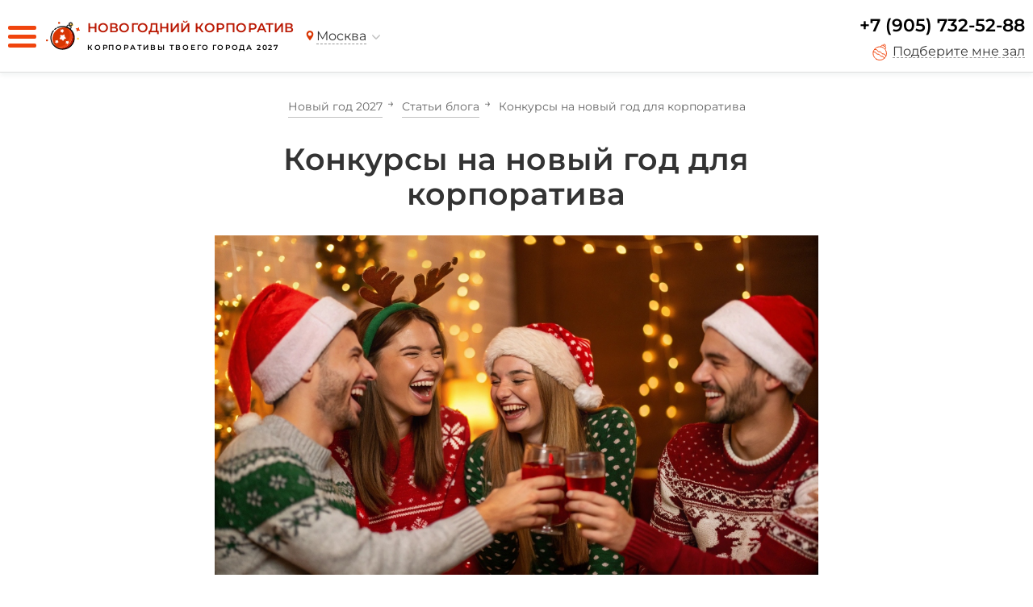

--- FILE ---
content_type: text/html; charset=UTF-8
request_url: https://korporativ-ng.ru/blog/konkursy-na-korporativ/
body_size: 9380
content:
<!DOCTYPE html>
<html lang="ru-RU">
<head>

    <!-- Global site tag (gtag.js) - Google Analytics -->
    <!-- <script async src="https://www.googletagmanager.com/gtag/js?id=G-5ZKQBX8T9D"></script> -->
    <script>
        window.dataLayer = window.dataLayer || [];
        function gtag(){dataLayer.push(arguments);}
        gtag('js', new Date());

        gtag('config', 'G-5ZKQBX8T9D');
    </script>

    <meta charset="UTF-8">
    <meta http-equiv="X-UA-Compatible" content="IE=edge">
    <meta name="viewport" content="width=device-width, initial-scale=1">
    <meta name="format-detection" content="telephone=no">
    <link rel="icon" type="image/png" href="/img/ny_ball.png">
    <title>Веселые конкурсы для новогоднего корпоратива — 9 игр для сценария</title>
    <link href="/assets/7bf0bbe4/css/app.min.css?v=1730793784" rel="stylesheet">        <meta name="description" content="Конкурсы, новогодние игры и развлечения давно являются обязательной частью любого корпоратива. Предлагаем подборку веселых конкурсов для вашего новогоднего корпоративного сценария.">    <meta name='keywords' content='конкурсы веселые на работе игры корпоративный новый год сценарий новогодний корпоратив'>    <link rel='canonical' href='https://korporativ-ng.ru/blog/konkursy-na-korporativ/'>        <meta name="csrf-param" content="_csrf-frontend">
<meta name="csrf-token" content="ZiVBjtpJyJDzIK9P8H0_lU-uooxgyR-W83H2xhvJi5ceZwztow-i14d5mhe-G3rKKsfauxmbS--_Jby0bbz41Q==">
</head>
<body data-channel-id="1">
<!-- Google Tag Manager (noscript) -->
<noscript><iframe src="https://www.googletagmanager.com/ns.html?id=GTM-PTTPDSK"
height="0" width="0" style="display:none;visibility:hidden"></iframe></noscript>
<!-- End Google Tag Manager (noscript) -->

    <div class="main_wrap">
        
        <header data-city-id="4400">
            <div class="header_wrap">

                <div class="header_menu">

                    <a href="https://korporativ-ng.ru/" class="header_logo" aria-label="Новогодний корпоратив" >

                        <div class="header_logo_img"></div>
                        <div class="header_logo_text">
                            <p>
                                <span>Новогодний корпоратив</span><br>
                                <span>корпоративы твоего города 2027</span>
                            </p>
                        </div>
                        
                    </a>

                    <div class="header_city_select _grey_link">

                        <span>Москва</span>

                    </div>
                    
                    <div class="city_select_search_wrapper _hide">
                        
                        <p class="back_to_header_menu">Назад в меню</p>

                        <h4>Выберите город</h4>

                        
                        <div class="city_select_list">

                            <div class='city_select_letter_block' data-first-letter=А><p><a href='https://arhangelsk.korporativ-ng.ru'>Архангельск</a></p><p><a href='https://astrahan.korporativ-ng.ru'>Астрахань</a></p></div><div class='city_select_letter_block' data-first-letter=Б><p><a href='https://barnaul.korporativ-ng.ru'>Барнаул</a></p><p><a href='https://belgorod.korporativ-ng.ru'>Белгород</a></p><p><a href='https://biysk.korporativ-ng.ru'>Бийск</a></p><p><a href='https://bryansk.korporativ-ng.ru'>Брянск</a></p></div><div class='city_select_letter_block' data-first-letter=В><p><a href='https://vladivostok.korporativ-ng.ru'>Владивосток</a></p><p><a href='https://vladimir.korporativ-ng.ru'>Владимир</a></p><p><a href='https://volgograd.korporativ-ng.ru'>Волгоград</a></p><p><a href='https://voronezh.korporativ-ng.ru'>Воронеж</a></p></div><div class='city_select_letter_block' data-first-letter=Е><p><a href='https://ekaterinburg.korporativ-ng.ru'>Екатеринбург</a></p></div><div class='city_select_letter_block' data-first-letter=И><p><a href='https://ivanovo.korporativ-ng.ru'>Иваново</a></p><p><a href='https://izhevsk.korporativ-ng.ru'>Ижевск</a></p><p><a href='https://irkutsk.korporativ-ng.ru'>Иркутск</a></p></div><div class='city_select_letter_block' data-first-letter=К><p><a href='https://kazan.korporativ-ng.ru'>Казань</a></p><p><a href='https://kaliningrad.korporativ-ng.ru'>Калининград</a></p><p><a href='https://kaluga.korporativ-ng.ru'>Калуга</a></p><p><a href='https://kemerovo.korporativ-ng.ru'>Кемерово</a></p><p><a href='https://kirov.korporativ-ng.ru'>Киров</a></p><p><a href='https://kostroma.korporativ-ng.ru'>Кострома</a></p><p><a href='https://krasnodar.korporativ-ng.ru'>Краснодар</a></p><p><a href='https://krasnoyarsk.korporativ-ng.ru'>Красноярск</a></p><p><a href='https://kursk.korporativ-ng.ru'>Курск</a></p></div><div class='city_select_letter_block' data-first-letter=Л><p><a href='https://lipetsk.korporativ-ng.ru'>Липецк</a></p></div><div class='city_select_letter_block' data-first-letter=М><p><a href='https://magnitogorsk.korporativ-ng.ru'>Магнитогорск</a></p><p><a href='https://korporativ-ng.ru'>Москва</a></p></div><div class='city_select_letter_block' data-first-letter=Н><p><a href='https://nabchelny.korporativ-ng.ru'>Набережные Челны</a></p><p><a href='https://nnovgorod.korporativ-ng.ru'>Нижний Новгород</a></p><p><a href='https://novorossiysk.korporativ-ng.ru'>Новороссийск</a></p><p><a href='https://novosibirsk.korporativ-ng.ru'>Новосибирск</a></p></div><div class='city_select_letter_block' data-first-letter=О><p><a href='https://omsk.korporativ-ng.ru'>Омск</a></p><p><a href='https://orel.korporativ-ng.ru'>Орел</a></p><p><a href='https://orenburg.korporativ-ng.ru'>Оренбург</a></p></div><div class='city_select_letter_block' data-first-letter=П><p><a href='https://penza.korporativ-ng.ru'>Пенза</a></p><p><a href='https://perm.korporativ-ng.ru'>Пермь</a></p></div><div class='city_select_letter_block' data-first-letter=Р><p><a href='https://rostovnadonu.korporativ-ng.ru'>Ростов-на-Дону</a></p><p><a href='https://ryazan.korporativ-ng.ru'>Рязань</a></p></div><div class='city_select_letter_block' data-first-letter=С><p><a href='https://samara.korporativ-ng.ru'>Самара</a></p><p><a href='https://speterburg.korporativ-ng.ru'>Санкт-Петербург</a></p><p><a href='https://saratov.korporativ-ng.ru'>Саратов</a></p><p><a href='https://sevastopol.korporativ-ng.ru'>Севастополь</a></p><p><a href='https://simferopol.korporativ-ng.ru'>Симферополь</a></p><p><a href='https://smolensk.korporativ-ng.ru'>Смоленск</a></p><p><a href='https://sochi.korporativ-ng.ru'>Сочи</a></p><p><a href='https://stavropol.korporativ-ng.ru'>Ставрополь</a></p><p><a href='https://sterlitamak.korporativ-ng.ru'>Стерлитамак</a></p><p><a href='https://surgut.korporativ-ng.ru'>Сургут</a></p></div><div class='city_select_letter_block' data-first-letter=Т><p><a href='https://taganrog.korporativ-ng.ru'>Таганрог</a></p><p><a href='https://tambov.korporativ-ng.ru'>Тамбов</a></p><p><a href='https://tver.korporativ-ng.ru'>Тверь</a></p><p><a href='https://tolyatti.korporativ-ng.ru'>Тольятти</a></p><p><a href='https://tomsk.korporativ-ng.ru'>Томск</a></p><p><a href='https://tula.korporativ-ng.ru'>Тула</a></p><p><a href='https://tumen.korporativ-ng.ru'>Тюмень</a></p></div><div class='city_select_letter_block' data-first-letter=У><p><a href='https://ul.korporativ-ng.ru'>Ульяновск</a></p><p><a href='https://ufa.korporativ-ng.ru'>Уфа</a></p></div><div class='city_select_letter_block' data-first-letter=Х><p><a href='https://habarovsk.korporativ-ng.ru'>Хабаровск</a></p></div><div class='city_select_letter_block' data-first-letter=Ч><p><a href='https://cheboksary.korporativ-ng.ru'>Чебоксары</a></p><p><a href='https://chelyabinsk.korporativ-ng.ru'>Челябинск</a></p></div><div class='city_select_letter_block' data-first-letter=Я><p><a href='https://yaroslavl.korporativ-ng.ru'>Ярославль</a></p></div>
                        </div>

                    </div>

                    <div class="header_menu_wrapper">

                        <div class="header_city_select _grey_link">

                            <span>Москва</span>

                        </div>

                        <a class="header_menu_item " href="https://korporativ-ng.ru/ploshhadki/banketnye-zaly/">Банкетные залы</a>
                        <a class="header_menu_item " href="https://korporativ-ng.ru/ploshhadki/restorany/">Рестораны</a>
                        <a class="header_menu_item " href="https://korporativ-ng.ru/ploshhadki/kafe/">Кафе</a>
                        <a class="header_menu_item _no_wide_screen " href="https://korporativ-ng.ru/ploshhadki/kluby/">Клубы</a>
                        <a class="header_menu_item _no_wide_screen " href="https://korporativ-ng.ru/ploshhadki/bary/">Бары</a>
                        <a class="header_menu_item _no_wide_screen " href="https://korporativ-ng.ru/ploshhadki/v-gorode/">В городе</a>
                        <a class="header_menu_item _no_wide_screen " href="https://korporativ-ng.ru/ploshhadki/na-prirode/">На природе</a>
                        <a class="header_menu_item " href="https://korporativ-ng.ru/contacts/">Контакты</a>
                        <a class="header_menu_item _active" href="https://korporativ-ng.ru/blog/" target="blank">Блог</a>
                    </div>

                    <div class="header_phone">
                                                <a href="tel:+79057325288">+7 (905) 732-52-88</a>
                                                <div class="header_phone_button">
                            <div class="header_phone_button_img"></div>
                            <p class="_grey_link">Подберите мне зал</p>
                        </div>
                    </div>

                    <div class="header_burger">
                        <div></div>
                        <div></div>
                        <div></div>
                    </div>

                </div>

                
                <div class="header_form_popup _hide">
                    <div class="header_form_popup_content">
                    
                        <div class="form_wrapper callback">

  <div class="form_title">
		<p class="form_title_main">Не можете выбрать?</p>
		<p class="form_title_desc">Заполните форму, мы свяжемся с вами и поможем подобрать лучшую площадку для новогоднего праздника.</p>
	</div>

  <form class="form_block" action="/ajax/form/"  data-type="header">

    <div class="form_inputs">
    
      <div class="input_wrapper">
        <div class="input_label">Как Вас зовут</div>
        <input type="text" name="name" placeholder="Имя" data-required/>
        <div class="form_input_error"></div>
      </div>
      <div class="input_wrapper">
        <div class="input_label">Номер телефона</div>
        <input type="text" name="phone" placeholder="+7 (___) ___-__-__" data-required autocomplete="off"/>
        <div class="form_input_error"></div>
      </div>
      <div class="input_wrapper">
        <div class="input_label">Вопрос</div>
        <textarea name="question" placeholder="Введите текст вопроса"></textarea>
      </div>
      <div class="input_wrapper">
                <div class="input_label">Бюджет на гостя, ₽</div>
        <input type="number" min="1" name="budget" placeholder="1200"/>
      </div>
      <div class="input_wrapper">
        <div class="input_label">Эл. почта</div>
        <input type="text" name="email" placeholder="Почта"/>
      </div>
      <div class="input_wrapper">
        <div class="input_label">Дата</div>
        <input type="text" name="date" placeholder="Дата"/>
        <div class="calendar_wrapper">
          <div class="open_calendar_button"></div>
          <div class="calendar_container _hide">
            <div class="calendar"></div>
          </div>
        </div>
      </div>
      <div class="input_wrapper">
        <div class="input_label">Число гостей</div>
        <input type="number" min="1" name="guests_number" placeholder="50" data-required/>
        <div class="form_input_error"></div>
      </div>

    </div>

    <div class="form_submit_callback">
			<button class="_button" type="submit">Отправить</button>
			<div class="form_policy checkbox_item _active" data-action="form_checkbox" data-form-privacy>
				<input type="checkbox" name="policy" class="personalData" checked=""  data-required>
				<p class="checkbox_pseudo">Я согласен с <a class="_link" href="/privacy/" target="_blank">политикой обработки персональных данных</a></p>
			</div>
		</div>

  </form>
  <div class="form_success">
    <div class="header_form_popup_message_sent _hide" data-success>

            <h2>Заявка отправлена</h2>
            <p class="header_form_popup_message"><span data-success-name></span>, спасибо за проявленный интерес. Наши менеджеры свяжутся с вами<br>в течение дня и помогут подобрать зал для корпоратива.</p>
            <p class="header_form_popup_message_close _link" data-success-close>Понятно, закрыть</p>
            <div class="close_button"></div>

        </div>
  </div>
</div>                        <div class="close_button"></div>

                        <div class="header_form_popup_message_sent _hide">

                            <h2>Заявка отправлена</h2>
                            <p class="header_form_popup_message">Константин, спасибо за проявленный интерес. Наши менеджеры свяжутся с вами<br>в течение дня и помогут подобрать зал для корпоратива.</p>
                            <p class="header_form_popup_message_close _link">Понятно, закрыть</p>
                            <div class="close_button"></div>

                        </div>

                    </div>
                </div>

            </div>
        </header>

        <div class="content_wrap">
            <div data-page-type="post"  data-cookie-city-name="" data-cookie-subdomain="korporativ-ng.ru">

	<div class="breadcrumbs" itemscope itemtype="https://schema.org/BreadcrumbList">
						<div class="breadcrumbs_item" itemprop="itemListElement" itemscope itemtype="https://schema.org/ListItem">
				<a href="https://korporativ-ng.ru/" itemprop="item">
					<span itemprop="name">Новый год 2027</span>
					<meta itemprop="position" content="1"/>
				</a>
			</div>
								<div class="breadcrumbs_item" itemprop="itemListElement" itemscope itemtype="https://schema.org/ListItem">
				<a href="/blog/" itemprop="item">
					<span itemprop="name">Статьи блога</span>
					<meta itemprop="position" content="2"/>
				</a>
			</div>
								<div class="breadcrumbs_item">
				<span>Конкурсы на новый год для корпоратива</span>
			</div>
			</div>

  	<div class="post_wrapper">

  		<h1>Конкурсы на новый год для корпоратива</h1>

  		<figure>
		    <img src="/upload/blog_post/image/09-05-24_0.jpg" alt="">
		</figure>

				<div class="text_with_borders"><p>Новогодний корпоратив &mdash; обязательное мероприятие, которое в конце декабря компании проводят для сплочения коллектива. Новый год принято отмечать весело и интересно. Чтобы вечеринка в кругу коллег стала запоминающимся, приятным событием, всем следует максимально раскрепоститься🥂</p></div><div class="blog_text">
    <p>Конечно, для начала развлекательной программы нужно выбрать правильный момент. В самом начале вечера гости вряд ли решатся проходить веселые испытания с полной отдачей. Но когда обстановка станет благоприятной и расслабленной, ведущему не составит труда увлечь народ и найти желающих участвовать в играх.</p>
<p>Расскажем про лучшие конкурсы на корпоратив на Новый год 2021 , подходящие для самой разной аудитории: застольные, подвижные и танцевальные.</p>
</div><h2>Застольные конкурсы</h2>
<div class="blog_text">
    <div class="text_with_borders">
<p>Чтобы участвовать в подобных конкурсах для сотрудников на Новый год, не придется даже покидать общий стол. Это отличный вариант для сугубо женской, смешанной компании и коллектива, объединяющего сотрудников разного возраста.</p>
</div>
</div><figure>

    <img src="/upload/blog_post_block/image_pic/09-06-23_1.jpg" alt="">

    <figcaption>
        
    </figcaption>

</figure>
<h3>Сражение на пуговицах</h3>
<div class="blog_text">
    <p>Здесь можно ни о чем не думать, а только проявить ловкость. Отличный&nbsp;новогодний конкурс для корпоратива за столом. Участвовать могут только 2 отважных человека. Остальные будут наблюдать и давать рекомендации. Участникам выдается по чистой тарелке. На скатерть рядом раскладывают по горсти пуговиц. Вспомогательные предметы &mdash; китайские палочки. Используя палочки, участники собирают пуговицы по одной и кладут в тарелку. На игру дается ограниченное время &mdash; 2-3 минуты. Победил тот, кто собрал больше пуговиц.</p>
</div><h3>Угадай мелодию</h3>
<div class="blog_text">
    <p>Предварительно необходимо сделать подборку с короткими частями известных песен на тему зимы и Нового года. Все присутствующие делятся на 2 команды. Кусочки песни ставят для той и другой команды поочередно. Задача &mdash; за 15-20 секунд узнать, вспомнить слова. А затем пропеть всей командой хотя бы куплет. Если все получилось, засчитывается очко. Выигрывает команда, набравшая больше баллов.</p>
</div><figure>

    <img src="/upload/blog_post_block/image_pic/09-06-31_2.jpg" alt="">

    <figcaption>
        
    </figcaption>

</figure>
<h3>Рулончик</h3>
<div class="blog_text">
    <p>Отличная&nbsp;новогодняя игра и развлечение для корпоратива&nbsp;в смешанном коллективе. Особенно она будет актуальна для молодой компании, в которой не все работники знакомы друг с другом. Игра с простыми правилами помогает разрядить обстановку и узнать о каждом человеке что-то новое, забавное и интересное. Понадобится рулон туалетной бумаги. Первый участник должен взять рулончик и оторвать от него 1, 2 или несколько кусочков, затем передать рулон соседу.&nbsp; Все поступают так же. Главное, не говорить заранее секрет игры. А он состоит в том, что потом все участники должны положить оторванные кусочки бумаги перед собой и посчитать. Теперь каждый должен рассказать количество фактов из своей жизни, совпадающее с числом лежащих перед ним бумажек. Примеры фактов:</p>
<ul>
<li>я родился (город);</li>
<li>я учился (номер школы или название института);</li>
<li>у меня (количество) сестер и братьев;</li>
<li>я был (количество) раз женат;</li>
<li>у меня собака (порода);</li>
<li>мое любимое блюдо (название).</li>
</ul>
</div><figure>

    <img src="/upload/blog_post_block/image_pic/09-06-40_3.jpg" alt="">

    <figcaption>
        
    </figcaption>

</figure>
<h2>Подвижные конкурсы</h2>
<div class="blog_text">
    <div class="text_with_borders">
<p>Это самые смешные конкурсы для новогоднего корпоратива в большом коллективе. Часть гостей креативит и веселится на все 100 %, а остальные наблюдают за происходящим с не меньшим удовольствием.</p>
</div>
</div><h3>Конкурс скульптур</h3>
<div class="blog_text">
    <p>В конкурсе участвуют мужчины, девушки играют роль наблюдателей. Участникам, которые поделились на 2 команды, раздаются надутые воздушные шары разного размера и формы, а также не надутые шары. Понадобятся скотч и нитки. Задача &mdash; соорудить из шариков женскую фигуру. Этот&nbsp;конкурс на Новый год для женского корпоратива<strong>&nbsp;</strong>подходит не меньше. Разница только в том, что заданием для дам будет &mdash; создать скульптуру в виде фигуры мужчины.</p>
</div><figure>

    <img src="/upload/blog_post_block/image_pic/09-06-59_4.jpg" alt="">

    <figcaption>
        
    </figcaption>

</figure>
<h3>Снеговик из шаров</h3>
<div class="blog_text">
    <p>Конкурс снова предполагает постройку из шаров. Набирают 2 команды по 2-3 человека в каждой. Дают им по нескольку не надутых шариков, нитки, двусторонний скотч, фломастеры, бумажный праздничный колпачок. Из этого набора предметов участники должны соорудить снеговика. Сначала надувают шары разного диаметра, затем их скрепляют скотчем, рисуют глазки, украшают колпачком. Для украшения можно взять мишуру и цветные ленты. Кто закончит первым, тот победил.</p>
</div><div class="blog_text">
    <h3>Женско-мужская викторина</h3>
<div class="blog_text">
<p>Такой конкурс на корпоратив в новый год подходит коллективу с примерно одинаковым числом мужчин и женщин.</p>
<p>Участники должны разделиться на команды по половому признаку. Ведущий по очереди задает вопросы мужчинам и женщинам. Коротко посовещавшись, они дают ответ. За правильный ответ присуждается балл. Вся соль в заранее заготовленных вопросах. Они должны быть простыми, даже элементарными, для людей одного пола, и вызывающими недоумение у других. Мужской команде задаются вопросы про моду, кулинарию, красоту. Женской &mdash; про технику, ремонт, спорт.</p>
<p><img src="/upload/blog_post_block/html_t/09-07-57_5.jpg" alt="" width="1000" height="563" /></p>
<p>Примеры вопросов викторины для мужской аудитории:</p>
<ul>
<li>Что такое аппаратный пилинг?</li>
<li>Что такое мелирование?</li>
<li>Что такое перманентный макияж?</li>
<li>Что значит &laquo;припустить рыбу&raquo;?</li>
</ul>
<p>Примеры вопросов для женщин:</p>
<ul>
<li>Где находится кочерга в автомобиле?</li>
<li>Для чего нужна мормышка?</li>
<li>Что такое фитинг?</li>
</ul>
<p>Реакция на вопрос и ответы обычно вызывают безудержный хохот у обеих команд.</p>
</div>
</div><h3>Выбери предмет</h3>
<div class="blog_text">
    <p>На сцену выходит несколько участников. Заранее, за ширмой, для них готовится реквизит: стул, шляпа, шарф или лента, веер. Бумажки с названием реквизита брошены в коробку. Все участники по очереди достают бумажку с выпавшим ему предметом. Под звуки музыкальной мелодии все вместе исполняют зажигательный танец, активно используя реквизит. Самый артистичный участник получает приз и зрительскую поддержку.</p>
</div><h2>Танцевальные конкурсы</h2>
<div class="blog_text">
    <div class="text_with_borders">
<p>Самые веселые конкурсы на Новый год для корпоратива проводятся на танцевальной площадке, под звуки популярной музыки. Да и какой новогодний праздник без танцев? В них с удовольствием участвуют люди разного возраста.</p>
</div>
</div><h3>Ленивые танцы</h3>
<div class="blog_text">
    <p>Этот конкурс на работе в Новый год можно провести прямо на танцполе. Для него не нужны подготовка и материальные атрибуты. Развлечение поможет развеселить компанию. Понадобится новогодняя музыка в разном темпе. Хорошо, если ведущий заранее сделает нарезку из 30-секундных музыкальных кусочков. Но можно провести конкурс и под одну зажигательную мелодию. Все начинают танцевать в произвольном стиле. Затем ведущий дает поочередные команды:<br />танцуем только локтями &mdash; все должны стоять на месте и &laquo;выписывать фигуры&raquo; одними локтями;<br />только руками;<br />пальцами рук;<br />плечами и головой;<br />только ногами.<br />Самый музыкальный, подвижный или просто старательный танцор получает подарок.</p>
</div><figure>

    <img src="/upload/blog_post_block/image_pic/09-07-44_6.jpg" alt="">

    <figcaption>
        
    </figcaption>

</figure>
<h3>Танцы на льдине</h3>
<div class="blog_text">
    <p>Участники разбиваются на пары: мужчина и женщина. Каждой паре выдается газета. Газета разворачивается и кладется на пол. Это &laquo;льдина&raquo;. Пара должна встать на &laquo;льдину&raquo; и танцевать под музыку парный танец. Сходить с &laquo;льдины&raquo; запрещается. Через небольшой промежуток времени газету сворачивают пополам, снова танцуют на меньшей площадке. Потом повторяют действия до тех пор, пока все пары не &laquo;свалятся с льдины&raquo; и останутся победители. Зрители должны активно поддерживать участников.</p>
</div><div class="post_subtitle_whith_img">

    <div class="post_subtitle_img"></div>
    
    <p class="post_subtitle_text">
        Закончить конкурсы в новый год в коллективе&nbsp;можно взаимными трогательными пожеланиями, впечатлениями о проведенном празднике и хорошем настроении, обменом подарками.
    </p>

</div><div class="blog_text">
    <p>Для конкурсов, где выбирают победителя, не забудьте заранее подготовить призы. Это могут быть незначительные по стоимости, но приятные презенты: маленькие шоколадки, брелки, магниты на холодильник или кухонные аксессуары с новогодней тематикой. А могут быть и более ценные сюрпризы😜</p>
<p>Если позволяет время, закажите призы с корпоративной символикой: футболки, кружки, кубки. Как правило, такие сувениры изготавливаются за несколько дней, но помните: чем ближе к празднику, тем выше ажиотаж и загруженность мастерских.</p>
</div>
	</div>
</div>

        </div>

        <footer>
            <div class="footer_container">
                <div class="footer_wrap">
                    <div class="footer_row">
                        <div class="footer_block _left">
                            <a href="https://korporativ-ng.ru/" class="footer_logo">
                                <div class="footer_logo_img"></div>
                                <div class="footer_logo_text">
                                    <p>
                                        <span>Новогодний корпоратив</span><br>
                                        <span>корпоративы твоего города 2027</span>
                                    </p>
                                </div>
                            </a>
                            <div class="footer_info">
                                <p class="footer_copy">© 2026 Новогодний корпоратив</p>
                                <a href="https://korporativ-ng.ru/privacy/" class="footer_pc _link">Политика конфиденциальности</a>
                                <a href="https://korporativ-ng.ru/top/" class="footer_pc _link">Реклама на сайте</a>
                            </div>                        
                        </div>
                        <div class="footer_block _right">
                            <div class="footer_phone">
                                                                <a href="tel:+79057325288">+7 (905) 732-52-88</a>
                                                            </div>
                            <div class="footer_phone_button">
                            <div class="footer_phone_button_img"></div>
                                <p class="_link">Подберите мне зал</p>
                            </div>
                        </div>
                    </div>
                </div>
            </div>
        </footer>

    </div> 

<script src="/assets/7bf0bbe4/js/app.min.js?v=1730793610"></script><!-- <link href="https://fonts.googleapis.com/css?family=Montserrat:400,600&amp;display=swap&amp;subset=cyrillic" rel="stylesheet"> -->
</body>
</html>


--- FILE ---
content_type: text/css
request_url: https://korporativ-ng.ru/assets/7bf0bbe4/css/app.min.css?v=1730793784
body_size: 25746
content:
@charset "UTF-8";.fc{direction:ltr;text-align:left}.fc-rtl{text-align:right}body .fc{font-size:1em}.fc-highlight{background:#bce8f1;opacity:.3}.fc-bgevent{background:#8fdf82;opacity:.3}.fc-nonbusiness{background:#d7d7d7}.fc-popover{position:absolute;box-shadow:0 2px 6px rgba(0,0,0,.15)}.fc-popover .fc-header{display:flex;flex-direction:row;justify-content:space-between;align-items:center;padding:2px 4px}.fc-rtl .fc-popover .fc-header{flex-direction:row-reverse}.fc-popover .fc-header .fc-title{margin:0 2px}.fc-popover .fc-header .fc-close{cursor:pointer;opacity:.65;font-size:1.1em}.fc-divider{border-style:solid;border-width:1px}hr.fc-divider{height:0;margin:0;padding:0 0 2px;border-width:1px 0}.fc-bg,.fc-bgevent-skeleton,.fc-highlight-skeleton,.fc-mirror-skeleton{position:absolute;top:0;left:0;right:0}.fc-bg{bottom:0}.fc-bg table{height:100%}.fc table{width:100%;box-sizing:border-box;table-layout:fixed;border-collapse:collapse;border-spacing:0;font-size:1em}.fc th{text-align:center}.fc td,.fc th{border-style:solid;border-width:1px;padding:0;vertical-align:top}.fc td.fc-today{border-style:double}a[data-goto]{cursor:pointer}a[data-goto]:hover{text-decoration:underline}.fc .fc-row{border-style:solid;border-width:0}.fc-row table{border-left:0 hidden transparent;border-right:0 hidden transparent;border-bottom:0 hidden transparent}.fc-row:first-child table{border-top:0 hidden transparent}.fc-row{position:relative}.fc-row .fc-bg{z-index:1}.fc-row .fc-bgevent-skeleton,.fc-row .fc-highlight-skeleton{bottom:0}.fc-row .fc-bgevent-skeleton table,.fc-row .fc-highlight-skeleton table{height:100%}.fc-row .fc-bgevent-skeleton td,.fc-row .fc-highlight-skeleton td{border-color:transparent}.fc-row .fc-bgevent-skeleton{z-index:2}.fc-row .fc-highlight-skeleton{z-index:3}.fc-row .fc-content-skeleton{position:relative;z-index:4;padding-bottom:2px}.fc-row .fc-mirror-skeleton{z-index:5}.fc .fc-row .fc-content-skeleton table,.fc .fc-row .fc-content-skeleton td,.fc .fc-row .fc-mirror-skeleton td{background:0 0;border-color:transparent}.fc-row .fc-content-skeleton td,.fc-row .fc-mirror-skeleton td{border-bottom:0}.fc-row .fc-content-skeleton tbody td,.fc-row .fc-mirror-skeleton tbody td{border-top:0}.fc-scroller{-webkit-overflow-scrolling:touch}.fc-scroller>.fc-day-grid,.fc-scroller>.fc-time-grid{position:relative;width:100%}.fc-event{position:relative;display:block;font-size:.85em;line-height:1.4;border-radius:3px;border:1px solid #3788d8}.fc-event,.fc-event-dot{background-color:#3788d8}.fc-event,.fc-event:hover{color:#fff;text-decoration:none}.fc-event.fc-draggable,.fc-event[href]{cursor:pointer}.fc-not-allowed,.fc-not-allowed .fc-event{cursor:not-allowed}.fc-event .fc-content{position:relative;z-index:2}.fc-event .fc-resizer{position:absolute;z-index:4}.fc-event .fc-resizer{display:none}.fc-event.fc-allow-mouse-resize .fc-resizer,.fc-event.fc-selected .fc-resizer{display:block}.fc-event.fc-selected .fc-resizer:before{content:"";position:absolute;z-index:9999;top:50%;left:50%;width:40px;height:40px;margin-left:-20px;margin-top:-20px}.fc-event.fc-selected{z-index:9999!important;box-shadow:0 2px 5px rgba(0,0,0,.2)}.fc-event.fc-selected:after{content:"";position:absolute;z-index:1;top:-1px;right:-1px;bottom:-1px;left:-1px;background:#000;opacity:.25}.fc-event.fc-dragging.fc-selected{box-shadow:0 2px 7px rgba(0,0,0,.3)}.fc-event.fc-dragging:not(.fc-selected){opacity:.75}.fc-h-event.fc-selected:before{content:"";position:absolute;z-index:3;top:-10px;bottom:-10px;left:0;right:0}.fc-ltr .fc-h-event.fc-not-start,.fc-rtl .fc-h-event.fc-not-end{margin-left:0;border-left-width:0;padding-left:1px;border-top-left-radius:0;border-bottom-left-radius:0}.fc-ltr .fc-h-event.fc-not-end,.fc-rtl .fc-h-event.fc-not-start{margin-right:0;border-right-width:0;padding-right:1px;border-top-right-radius:0;border-bottom-right-radius:0}.fc-ltr .fc-h-event .fc-start-resizer,.fc-rtl .fc-h-event .fc-end-resizer{cursor:w-resize;left:-1px}.fc-ltr .fc-h-event .fc-end-resizer,.fc-rtl .fc-h-event .fc-start-resizer{cursor:e-resize;right:-1px}.fc-h-event.fc-allow-mouse-resize .fc-resizer{width:7px;top:-1px;bottom:-1px}.fc-h-event.fc-selected .fc-resizer{border-radius:4px;border-width:1px;width:6px;height:6px;border-style:solid;border-color:inherit;background:#fff;top:50%;margin-top:-4px}.fc-ltr .fc-h-event.fc-selected .fc-start-resizer,.fc-rtl .fc-h-event.fc-selected .fc-end-resizer{margin-left:-4px}.fc-ltr .fc-h-event.fc-selected .fc-end-resizer,.fc-rtl .fc-h-event.fc-selected .fc-start-resizer{margin-right:-4px}.fc-day-grid-event{margin:1px 2px 0;padding:0 1px}tr:first-child>td>.fc-day-grid-event{margin-top:2px}.fc-mirror-skeleton tr:first-child>td>.fc-day-grid-event{margin-top:0}.fc-day-grid-event .fc-content{white-space:nowrap;overflow:hidden}.fc-day-grid-event .fc-time{font-weight:700}.fc-ltr .fc-day-grid-event.fc-allow-mouse-resize .fc-start-resizer,.fc-rtl .fc-day-grid-event.fc-allow-mouse-resize .fc-end-resizer{margin-left:-2px}.fc-ltr .fc-day-grid-event.fc-allow-mouse-resize .fc-end-resizer,.fc-rtl .fc-day-grid-event.fc-allow-mouse-resize .fc-start-resizer{margin-right:-2px}a.fc-more{margin:1px 3px;font-size:.85em;cursor:pointer;text-decoration:none}a.fc-more:hover{text-decoration:underline}.fc-limited{display:none}.fc-day-grid .fc-row{z-index:1}.fc-more-popover{z-index:2;width:220px}.fc-more-popover .fc-event-container{padding:10px}.fc-now-indicator{position:absolute;border:0 solid red}.fc-unselectable{-webkit-user-select:none;-khtml-user-select:none;-moz-user-select:none;-ms-user-select:none;user-select:none;-webkit-touch-callout:none;-webkit-tap-highlight-color:transparent}.fc-unthemed .fc-content,.fc-unthemed .fc-divider,.fc-unthemed .fc-list-heading td,.fc-unthemed .fc-list-view,.fc-unthemed .fc-popover,.fc-unthemed .fc-row,.fc-unthemed tbody,.fc-unthemed td,.fc-unthemed th,.fc-unthemed thead{border-color:#ddd}.fc-unthemed .fc-popover{background-color:#fff}.fc-unthemed .fc-divider,.fc-unthemed .fc-list-heading td,.fc-unthemed .fc-popover .fc-header{background:#eee}.fc-unthemed td.fc-today{background:#fcf8e3}.fc-unthemed .fc-disabled-day{background:#d7d7d7;opacity:.3}@font-face{font-family:fcicons;src:url("[data-uri]") format("truetype");font-weight:400;font-style:normal}.fc-icon{font-family:fcicons!important;speak:none;font-style:normal;font-weight:400;font-variant:normal;text-transform:none;line-height:1;-webkit-font-smoothing:antialiased;-moz-osx-font-smoothing:grayscale}.fc-icon-chevron-left:before{content:""}.fc-icon-chevron-right:before{content:""}.fc-icon-chevrons-left:before{content:""}.fc-icon-chevrons-right:before{content:""}.fc-icon-minus-square:before{content:""}.fc-icon-plus-square:before{content:""}.fc-icon-x:before{content:""}.fc-icon{display:inline-block;width:1em;height:1em;text-align:center}.fc-button{border-radius:0;overflow:visible;text-transform:none;margin:0;font-family:inherit;font-size:inherit;line-height:inherit}.fc-button:focus{outline:1px dotted;outline:5px auto -webkit-focus-ring-color}.fc-button{-webkit-appearance:button}.fc-button:not(:disabled){cursor:pointer}.fc-button::-moz-focus-inner{padding:0;border-style:none}.fc-button{display:inline-block;font-weight:400;color:#212529;text-align:center;vertical-align:middle;-webkit-user-select:none;-moz-user-select:none;-ms-user-select:none;user-select:none;background-color:transparent;border:1px solid transparent;padding:.4em .65em;font-size:1em;line-height:1.5;border-radius:.25em}.fc-button:hover{color:#212529;text-decoration:none}.fc-button:focus{outline:0;-webkit-box-shadow:0 0 0 .2rem rgba(44,62,80,.25);box-shadow:0 0 0 .2rem rgba(44,62,80,.25)}.fc-button:disabled{opacity:.65}.fc-button-primary{color:#fff;background-color:#2c3e50;border-color:#2c3e50}.fc-button-primary:hover{color:#fff;background-color:#1e2b37;border-color:#1a252f}.fc-button-primary:focus{-webkit-box-shadow:0 0 0 .2rem rgba(76,91,106,.5);box-shadow:0 0 0 .2rem rgba(76,91,106,.5)}.fc-button-primary:disabled{color:#fff;background-color:#2c3e50;border-color:#2c3e50}.fc-button-primary:not(:disabled).fc-button-active,.fc-button-primary:not(:disabled):active{color:#fff;background-color:#1a252f;border-color:#151e27}.fc-button-primary:not(:disabled).fc-button-active:focus,.fc-button-primary:not(:disabled):active:focus{-webkit-box-shadow:0 0 0 .2rem rgba(76,91,106,.5);box-shadow:0 0 0 .2rem rgba(76,91,106,.5)}.fc-button .fc-icon{vertical-align:middle;font-size:1.5em}.fc-button-group{position:relative;display:-webkit-inline-box;display:-ms-inline-flexbox;display:inline-flex;vertical-align:middle}.fc-button-group>.fc-button{position:relative;-webkit-box-flex:1;-ms-flex:1 1 auto;flex:1 1 auto}.fc-button-group>.fc-button:hover{z-index:1}.fc-button-group>.fc-button.fc-button-active,.fc-button-group>.fc-button:active,.fc-button-group>.fc-button:focus{z-index:1}.fc-button-group>.fc-button:not(:first-child){margin-left:-1px}.fc-button-group>.fc-button:not(:last-child){border-top-right-radius:0;border-bottom-right-radius:0}.fc-button-group>.fc-button:not(:first-child){border-top-left-radius:0;border-bottom-left-radius:0}.fc-unthemed .fc-popover{border-width:1px;border-style:solid}.fc-unthemed .fc-list-item:hover td{background-color:#f5f5f5}.fc-toolbar{display:flex;justify-content:space-between;align-items:center}.fc-toolbar.fc-header-toolbar{margin-bottom:1.5em}.fc-toolbar.fc-footer-toolbar{margin-top:1.5em}.fc-toolbar>*>:not(:first-child){margin-left:.75em}.fc-toolbar h2{font-size:1.75em;margin:0}.fc-view-container{position:relative}.fc-view-container *,.fc-view-container :after,.fc-view-container :before{-webkit-box-sizing:content-box;-moz-box-sizing:content-box;box-sizing:content-box}.fc-view,.fc-view>table{position:relative;z-index:1}@media print{.fc{max-width:100%!important}.fc-event{background:#fff!important;color:#000!important;page-break-inside:avoid}.fc-event .fc-resizer{display:none}.fc hr,.fc tbody,.fc td,.fc th,.fc thead,.fc-row{border-color:#ccc!important;background:#fff!important}.fc-bg,.fc-bgevent-container,.fc-bgevent-skeleton,.fc-business-container,.fc-highlight-container,.fc-highlight-skeleton,.fc-mirror-container,.fc-mirror-skeleton{display:none}.fc tbody .fc-row{height:auto!important;min-height:0!important}.fc tbody .fc-row .fc-content-skeleton{position:static;padding-bottom:0!important}.fc tbody .fc-row .fc-content-skeleton tbody tr:last-child td{padding-bottom:1em}.fc tbody .fc-row .fc-content-skeleton table{height:1em}.fc-more,.fc-more-cell{display:none!important}.fc tr.fc-limited{display:table-row!important}.fc td.fc-limited{display:table-cell!important}.fc-popover{display:none}.fc-time-grid{min-height:0!important}.fc-timeGrid-view .fc-axis{display:none}.fc-slats,.fc-time-grid hr{display:none!important}.fc-time-grid .fc-content-skeleton{position:static}.fc-time-grid .fc-content-skeleton table{height:4em}.fc-time-grid .fc-event-container{margin:0!important}.fc-time-grid .fc-event{position:static!important;margin:3px 2px!important}.fc-time-grid .fc-event.fc-not-end{border-bottom-width:1px!important}.fc-time-grid .fc-event.fc-not-end:after{content:"..."}.fc-time-grid .fc-event.fc-not-start{border-top-width:1px!important}.fc-time-grid .fc-event.fc-not-start:before{content:"..."}.fc-time-grid .fc-event .fc-time{white-space:normal!important}.fc-time-grid .fc-event .fc-time span{display:none}.fc-time-grid .fc-event .fc-time:after{content:attr(data-full)}.fc-day-grid-container,.fc-scroller,.fc-time-grid-container{overflow:visible!important;height:auto!important}.fc-row{border:0!important;margin:0!important}.fc button,.fc-button-group{display:none}}.fc-dayGridDay-view .fc-content-skeleton,.fc-dayGridWeek-view .fc-content-skeleton{padding-bottom:1em}.fc-dayGrid-view .fc-body .fc-row{min-height:4em}.fc-row.fc-rigid{overflow:hidden}.fc-row.fc-rigid .fc-content-skeleton{position:absolute;top:0;left:0;right:0}.fc-day-top.fc-other-month{opacity:.3}.fc-dayGrid-view .fc-day-number,.fc-dayGrid-view .fc-week-number{padding:2px}.fc-dayGrid-view th.fc-day-number,.fc-dayGrid-view th.fc-week-number{padding:0 2px}.fc-ltr .fc-dayGrid-view .fc-day-top .fc-day-number{float:right}.fc-rtl .fc-dayGrid-view .fc-day-top .fc-day-number{float:left}.fc-ltr .fc-dayGrid-view .fc-day-top .fc-week-number{float:left;border-radius:0 0 3px 0}.fc-rtl .fc-dayGrid-view .fc-day-top .fc-week-number{float:right;border-radius:0 0 0 3px}.fc-dayGrid-view .fc-day-top .fc-week-number{min-width:1.5em;text-align:center;background-color:#f2f2f2;color:grey}.fc-dayGrid-view td.fc-week-number{text-align:center}.fc-dayGrid-view td.fc-week-number>*{display:inline-block;min-width:1.25em}[data-page-type=blog]{position:relative;padding:30px 0 0}[data-page-type=blog] h1{padding:40px 0 30px}@media (max-width:1440px) and (min-width:768px){[data-page-type=blog] h1{padding:30px 0 30px}}@media (max-width:767px){[data-page-type=blog] h1{padding:0 0 30px}}[data-page-type=blog]:before{content:"";position:absolute;top:-30px;left:0;width:100%;height:485px;background:url(/img/listing_top_bg.png);background-repeat:no-repeat;z-index:0}[data-page-type=blog] .content_block{padding:0 0 60px 0}[data-page-type=blog] .content_block.items_list_blog{padding-top:0}[data-page-type=blog] .content_block.pagination{padding:45px 0 45px 0}[data-page-type=blog] .content_block.pagination [data-pagination-wrapper]{padding:0}[data-page-type=blog] .content_block h1{text-align:center}[data-page-type=blog] .list-view{position:relative;display:flex;flex-flow:row wrap;background:#fff}[data-page-type=blog] .list-view .pagination_wrapper{display:none}[data-page-type=blog] .list-view>div[data-key]:nth-child(3n+2){padding:0 34px}[data-page-type=blog] .list-view>div[data-key]{padding-bottom:30px}[data-page-type=blog] .blog_item{display:flex;flex-flow:column nowrap;width:370px}[data-page-type=blog] .blog_item .blog_item_img{width:370px;height:auto;box-shadow:0 5px 20px rgba(47,61,2,.1)}[data-page-type=blog] .blog_item .blog_item_title{padding:15px 0 5px;font-weight:700;font-size:26px;line-height:30px}[data-page-type=blog] .blog_item .blog_item_text{font-weight:500;font-size:14px;line-height:22px}[data-page-type=blog] [data-pagination-wrapper]:before{content:"";position:absolute;top:-268px;left:-362px;width:246px;height:370px;background:url(/img/filter_pad_bg/card_page_Bottom_left_decorations.png);z-index:0}[data-page-type=blog] [data-pagination-wrapper]:after{content:"";position:absolute;top:-285px;right:-320px;width:246px;height:370px;background:url(/img/filter_pad_bg/card_page_Bottom_right_decorations.png);z-index:0}@media (max-width:1440px){[data-page-type=blog]::before{content:none}[data-page-type=blog] .content_block.pagination{display:none}}@media (max-width:1440px) and (min-width:768px){[data-page-type=blog] .content_block{padding:35px 0 50px 0}[data-page-type=blog] #blog-listing{display:flex}[data-page-type=blog] .list-view{width:768px;margin:0 auto 0 auto}[data-page-type=blog] .list-view>div[data-key]{padding:0 10px 20px 10px}[data-page-type=blog] .list-view>div[data-key]:nth-child(3n+2){padding:0 10px 20px 10px}[data-page-type=blog] .list-view>div[data-key] .blog_item{width:364px}[data-page-type=blog] .list-view>div[data-key] .blog_item .blog_item_img{width:364px}}@media (max-width:767px){[data-page-type=blog] .content_block{padding:15px 0 35px 0}[data-page-type=blog] .list-view{flex-flow:column nowrap;align-items:center}[data-page-type=blog] .list-view>div[data-key]:nth-child(3n+2){padding:0 0 20px 0}[data-page-type=blog] .list-view>div[data-key]:nth-child(odd){padding:0 0 20px 0}[data-page-type=blog] .list-view>div[data-key] .blog_item{width:290px}[data-page-type=blog] .list-view>div[data-key] .blog_item .blog_item_img{width:290px}}.calendar_container{display:flex;flex-flow:column nowrap;align-items:flex-start;position:absolute;top:30px;left:0;height:auto;background:#fff;box-shadow:0 2px 23px #ededed;border-radius:5px;z-index:10}.calendar_container._room{align-items:center}.calendar_container .calendar{width:373px;height:auto;padding:20px 30px 24px 15px}.calendar_container .calendar:before{content:"";position:absolute;top:-8px;left:30px;width:16px;height:16px;transform:rotate(45deg);background:#fff}.calendar_container .calendar .fc-toolbar.fc-header-toolbar{padding:0 0 20px 0;margin:0}.calendar_container .calendar .fc-toolbar.fc-header-toolbar .fc-right{margin-left:auto}.calendar_container .calendar .fc-left h2{padding:0 0 0 14px;font-weight:500;font-size:16px;line-height:26px}.calendar_container .calendar .fc-row.fc-widget-header{padding:0 0 18px 0}.calendar_container .calendar .fc-day-header{font-size:11px;font-weight:500}.calendar_container .calendar .fc-button-group{padding:0 8px 0 0;top:-2px}.calendar_container .calendar .fc-button.fc-button-primary{padding:0;background-color:transparent;border-color:transparent}.calendar_container .calendar .fc-button.fc-button-primary:hover .fc-icon:before{background:url(/img/korporativ-ng/arrow-right-hover.svg)}.calendar_container .calendar .fc-footer-toolbar{margin-top:0}.calendar_container .calendar .fc-icon{position:relative}.calendar_container .calendar .fc-icon:before{content:"";position:absolute;top:5px;left:2px;width:22px;height:16px;background:url(/img/korporativ-ng/arrow-right.svg);background-size:contain}.calendar_container .calendar .fc-icon.fc-icon-chevron-left:before{transform:rotate(180deg);left:0}.calendar_container .calendar td.fc-today{border:none}.calendar_container .calendar td,.calendar_container .calendar th{border:none}.calendar_container .calendar .fc-dayGrid-view .fc-body .fc-row{min-height:10px}.calendar_container .calendar .fc-scroller.fc-day-grid-container{height:auto!important;padding:0 0 2px 0!important;overflow-y:hidden!important}.calendar_container .calendar .fc-row.fc-week.fc-widget-content{height:30px!important}.calendar_container .calendar .fc-content-skeleton{padding-bottom:0}.calendar_container .calendar .fc-content-skeleton .fc-day-top{cursor:pointer;position:relative;height:33px}.calendar_container .calendar .fc-content-skeleton .fc-other-month .fc-day-number{text-shadow:0 4px 4px rgba(0,0,0,.25)}.calendar_container .calendar .fc-content-skeleton .fc-free-day{color:#5ba641}.calendar_container .calendar .fc-content-skeleton .fc-free-day:before{content:"";position:absolute;top:-1px;left:3px;width:33px;height:33px;border:1px solid #5ba641;border-radius:17px;z-index:-1}.calendar_container .calendar .fc-content-skeleton .fc-selected-date{color:#fff}.calendar_container .calendar .fc-content-skeleton .fc-selected-date:before{content:"";position:absolute;top:0;left:6px;width:30px;height:30px;border:1px solid #d83603;border-radius:17px;background:#d83603;z-index:-1}.calendar_container .calendar .fc-content-skeleton table thead td.fc-day-top{text-align:center;vertical-align:middle}.calendar_container .calendar .fc-content-skeleton table thead td.fc-day-top.fc-past{cursor:default;opacity:.3}.calendar_container .calendar .fc-content-skeleton table thead td.fc-day-top .fc-day-number{float:none}.calendar_container .calendar.fc-unthemed td.fc-today{background-color:transparent}.calendar_container .fc-booking-button{cursor:pointer;width:155px;height:36px;margin-bottom:25px;border:1px solid #d83603;border-radius:5px;font-weight:500;font-size:14px;line-height:22px}.calendar_container .fc-booking-button:active{color:#000}.calendar_container .calendar_checkbox{font-weight:500;font-size:14px;line-height:22px}.calendar_container .checkbox_item{position:relative;padding:0 0 25px 30px}@media (max-width:767px){.calendar_container{left:-74px}.calendar_container .calendar{width:290px;padding:20px 15px 20px}.calendar_container .calendar:before{left:45px}.calendar_container .calendar .fc-content-skeleton .fc-selected-date:before{left:3px}.calendar_container .checkbox_item{padding:0 0 20px 25px}}[data-page-type=contacts]{display:flex;flex-flow:row wrap;width:1200px;margin:30px auto 20px auto}[data-page-type=contacts] .breadcrumbs{width:100%;padding:0 0 20px 0;flex-grow:1}[data-page-type=contacts] .breadcrumbs p{margin:0 0 0 15px;font-size:14px;color:#666}[data-page-type=contacts] .contacts_container{width:50%;padding:0 30px 0 0}[data-page-type=contacts] .title_wrapper h1{padding:0 0 10px 0;font-size:28px}[data-page-type=contacts] .title_wrapper p{font-size:14px}[data-page-type=contacts] .mail_wrapper h4,[data-page-type=contacts] .phone_wrapper h4{padding:0 0 10px 0;font-weight:600}[data-page-type=contacts] .mail_wrapper{padding:20px 0 0 0}[data-page-type=contacts] .phone_wrapper{padding:20px 0 20px 0}[data-page-type=contacts] .phone_wrapper a{position:relative;padding:0 0 0 21px;font-weight:600;font-size:22px}[data-page-type=contacts] .phone_wrapper a:before{position:absolute;top:3px;left:-5px;content:'';width:24px;height:24px;background:url(/img/phone_icon.svg) no-repeat}[data-page-type=contacts] .object_book{max-width:450px;margin:0 0 20px 0}[data-page-type=contacts] .object_book .object_book_hidden{flex-flow:row wrap;justify-content:space-between}[data-page-type=contacts] .object_book .object_book_hidden .object_book_hidden_button{cursor:default;position:static;padding:3px 0 0 0}[data-page-type=contacts] .object_book ._link:hover{color:#d83603}[data-page-type=contacts] .object_book .object_book_action{position:relative;padding:3px 0 0 43px;background:0 0}[data-page-type=contacts] .object_book .object_book_action:before{position:absolute;top:3px;left:0;content:'';width:30px;height:37px;background:url(/img/gift.svg) no-repeat;background-size:contain}[data-page-type=contacts] .bottom_pane_wrapper{padding:0 0 0 30px;border-left:2px solid #d83603}[data-page-type=contacts] .bottom_pane_wrapper>p{padding:0 0 20px 0;font-size:14px}[data-page-type=contacts] .bottom_pane_wrapper>p:last-of-type{padding:0}[data-page-type=contacts] .form_wrapper.callback{width:50%;margin:30px 0 0 0;padding:20px 20px 32px 20px}[data-page-type=contacts] .form_wrapper.callback .form_title{width:auto}[data-page-type=contacts] .form_wrapper.callback .form_title .form_title_main{font-size:22px}[data-page-type=contacts] .form_block .form_inputs .input_wrapper .input_label,[data-page-type=contacts] .form_wrapper.callback .form_title .form_title_desc{font-size:14px}[data-page-type=contacts] .form_wrapper.callback .form_block .form_inputs{flex-flow:row wrap;width:auto;height:auto}[data-page-type=contacts] .form_wrapper.callback .form_block .form_inputs .input_wrapper{width:270px}[data-page-type=contacts] .form_wrapper.callback .form_block .form_inputs .input_wrapper:nth-of-type(2){margin:0 0 20px 0}[data-page-type=contacts] .form_wrapper.callback .form_block .form_inputs .input_wrapper:nth-child(3){width:100%;margin:0 0 20px 0}[data-page-type=contacts] .form_wrapper.callback .form_block .form_inputs .input_wrapper:nth-child(3) textarea{width:100%}@media (max-width:1440px){[data-page-type=contacts] .object_book{width:100%}}@media (max-width:1440px) and (min-width:768px){[data-page-type=contacts]{width:100%;margin:20px 0 20px 0;padding:0 15px 0 15px}[data-page-type=contacts] .contacts_container{width:calc(50% - 15px);padding:0 20px 0 0}[data-page-type=contacts] .form_wrapper.callback{width:calc(50% - 15px)}[data-page-type=contacts] .form_wrapper.callback:after,[data-page-type=contacts] .form_wrapper.callback:before{content:none}[data-page-type=contacts] .form_wrapper.callback .form_block .form_inputs .input_wrapper{width:calc(50% - 10px)}[data-page-type=contacts] .form_wrapper.callback .form_block .form_inputs .input_wrapper:nth-of-type(2){margin:0 0 20px 0}[data-page-type=contacts] .form_wrapper.callback .form_block .form_inputs .input_wrapper:nth-child(3){width:100%;margin:0 0 20px 0}[data-page-type=contacts] .form_wrapper.callback .form_block .form_inputs .input_wrapper:nth-child(3) textarea{width:100%}}@media (max-width:1200px){[data-page-type=contacts] .form_wrapper.callback .form_block .form_inputs .input_wrapper{width:100%}[data-page-type=contacts] .form_wrapper.callback .form_block .form_inputs .input_wrapper:nth-of-type(2){margin:0 0 20px 0}}@media (max-width:767px){[data-page-type=contacts]{width:calc(100% - 30px);margin:20px 15px 20px 15px;flex-flow:column nowrap}[data-page-type=contacts] .contacts_container,[data-page-type=contacts] .form_wrapper.callback{width:100%;padding:0}[data-page-type=contacts] .form_wrapper.callback{margin:20px 0 0 0;padding:20px 20px 32px 20px}[data-page-type=contacts] .object_book .object_book_hidden .object_book_phone .object_fake_phone,[data-page-type=contacts] .object_book .object_book_hidden .object_book_phone .object_real_phone{font-size:22px}}.filter{display:flex;justify-content:space-between;width:879px;padding:23px 50px 23px;background:linear-gradient(139.76deg,#feda5a .69%,#ffba35 112.92%);align-items:flex-start;margin:0 auto;border-radius:5px;box-shadow:0 5px 20px rgba(253,172,77,.3)}@media (max-width:1440px){.filter{flex-wrap:wrap}}@media (max-width:1440px) and (min-width:768px){.filter{padding:10px 17px 25px;flex-direction:column;align-items:flex-start;width:700px}}@media (max-width:767px){.filter{padding:16px 20px 23px;width:100%}}.filter .filter_select-checkbox-wrapper{display:flex;flex-flow:row wrap;align-items:flex-end}@media (max-width:1440px) and (min-width:768px){.filter .filter_select-checkbox-wrapper{justify-content:flex-start}.filter .filter_select-checkbox-wrapper .filter_select:nth-child(3){margin-right:0}}@media (max-width:767px){.filter .filter_select-checkbox-wrapper{width:100%;flex-direction:column;align-items:flex-start}}.filter .filter_select-checkbox-wrapper .filter_select{cursor:pointer;width:190px;margin-right:20px}@media (max-width:1440px) and (min-width:768px){.filter .filter_select-checkbox-wrapper .filter_select{width:208px;margin-top:20px}}@media (max-width:767px){.filter .filter_select-checkbox-wrapper .filter_select{width:100%;margin-top:10px}}.filter .filter_select-checkbox-wrapper .filter_select:nth-child(4){width:135px}@media (max-width:767px){.filter .filter_select-checkbox-wrapper .filter_select:nth-child(4){width:100%;margin:10px 0 0}}.filter .filter_select-checkbox-wrapper .filter_label{cursor:initial;font-size:16px;font-weight:500;line-height:26px}.filter .filter_select-checkbox-wrapper .filter_select_block{position:relative}.filter .filter_select-checkbox-wrapper .filter_select_block._active .filter_select_list{display:block}.filter .filter_select-checkbox-wrapper .filter_select_block._active .filter_select_current:after{transform:rotate(-135deg);top:17px}.filter .filter_select-checkbox-wrapper .filter_input_block{position:relative}.filter .filter_select-checkbox-wrapper .filter_input_block input{height:39px;line-height:39px;white-space:nowrap;box-shadow:inset 0 1px 2px rgba(140,140,140,.5);border-radius:2px;padding:0 16px 0 16px;background:#fff;position:relative;overflow:hidden;width:100%}.filter .filter_select-checkbox-wrapper .filter_select_current{height:39px;white-space:nowrap;box-shadow:inset 0 1px 2px rgba(140,140,140,.5);border-radius:2px;padding:0 65px 0 16px;background:#fff;position:relative;overflow:hidden}.filter .filter_select-checkbox-wrapper .filter_select_current:after{content:'';position:absolute;width:8px;height:8px;border-right:2px solid #c4c4c4;border-bottom:2px solid #c4c4c4;border-radius:2px;transform:rotate(45deg);top:13px;right:12px;z-index:2}.filter .filter_select-checkbox-wrapper .filter_select_current p{position:absolute;top:0;left:16px;line-height:38px;font-size:16px;font-weight:500;white-space:nowrap;text-overflow:ellipsis;overflow:hidden;width:calc(100% - 42px);color:#676d75}.filter .filter_select-checkbox-wrapper .filter_select_current._disable_placeholder p{color:#333}.filter .filter_select-checkbox-wrapper .filter_select_list{display:none;position:absolute;min-width:100%;top:calc(100% - 1px);padding:12px 0 12px;background-color:#fff;border:1px solid #c4c4c4;border-radius:2px;cursor:initial;z-index:3}.filter .filter_select-checkbox-wrapper .filter_select_item{padding:0 15px 0 15px;white-space:nowrap;cursor:pointer}.filter .filter_select-checkbox-wrapper .filter_select_item:hover{background:#5ba641}.filter .filter_select-checkbox-wrapper .filter_select_item:hover p{color:#fff}.filter .filter_select-checkbox-wrapper .filter_select_item._active{background:#f0f2ec}.filter .filter_select-checkbox-wrapper .filter_select_item._active:hover p{color:#333}.filter .filter_select-checkbox-wrapper .filter_select_item p{font-weight:500;line-height:36px}.filter .filter_select-checkbox-wrapper .filter_check{height:26px;padding-left:22px;position:relative;cursor:pointer;white-space:nowrap;margin:15px 15px 0 0}@media (max-width:1440px) and (min-width:768px){.filter .filter_select-checkbox-wrapper .filter_check{width:calc((100% / 3) - 10px)}}@media (max-width:767px){.filter .filter_select-checkbox-wrapper .filter_check{width:100%;margin:20px 15px 0 0}}.filter .filter_select-checkbox-wrapper .filter_check:before{background:0 0;content:'';position:absolute;width:16px;height:16px;border:1px solid #333;border-radius:2px;left:0;top:0}.filter .filter_select-checkbox-wrapper .filter_check:after{content:'';position:absolute;width:5px;height:9px;left:6px;transform:rotate(45deg);top:2px;will-change:transform}.filter .filter_select-checkbox-wrapper .filter_check._checked:after{border-bottom:2px solid #d83603;border-right:2px solid #d83603}.filter .filter_select-checkbox-wrapper .filter_check .filter_check_item{position:relative;top:-3px}.filter .filter_select-checkbox-wrapper .filter_check p{font-weight:500;font-size:16px;line-height:26px}.filter .filter_select-checkbox-wrapper .input_wrapper input{width:135px;padding:0 20px 0 16px;line-height:40px;background-color:#fff;box-shadow:inset 0 1px 2px rgba(140,140,140,.5);border-radius:2px;font-size:16px;font-weight:500}.filter .filter_select-checkbox-wrapper .input_wrapper .calendar_wrapper{position:relative}.filter .filter_select-checkbox-wrapper .input_wrapper .open_calendar_button{position:absolute;top:-40px;left:0;width:135px;height:40px}.filter .filter_select-checkbox-wrapper .input_wrapper .open_calendar_button:before{content:"";cursor:pointer;position:absolute;top:9px;right:10px;width:20px;height:20px;background:url(/img/calendar_icon.svg)}.filter .filter_select-checkbox-wrapper .input_wrapper .open_calendar_button:hover:before{background:url(/img/calendar_icon_active.svg)}.filter .filter_select-checkbox-wrapper .input_wrapper .open_calendar_button._active:before{background:url(/img/calendar_icon_active.svg)}.filter .filter_select-checkbox-wrapper .input_wrapper .calendar_container{top:-2px;left:77px}@media (max-width:1440px) and (min-width:768px){.filter .filter_select-checkbox-wrapper .input_wrapper .calendar_container{left:0}.filter .filter_select-checkbox-wrapper .input_wrapper .calendar_container .calendar:before{left:106px}}@media (max-width:767px){.filter .filter_select-checkbox-wrapper .input_wrapper .calendar_container{left:-20px}.filter .filter_select-checkbox-wrapper .input_wrapper .calendar_container .calendar:before{left:127px}}@media (max-width:1440px) and (min-width:768px){.filter .filter_submit{margin:20px auto 0}}@media (max-width:767px){.filter .filter_submit{margin-top:20px;width:100%}}.filter .filter_submit_button{margin:20px 0 0 0;background:#d83603;font-size:16px;line-height:50px}@media (max-width:1440px) and (min-width:768px){.filter .filter_submit_button{margin:0}}@media (max-width:767px){.filter .filter_submit_button{margin:0;width:100%;text-align:center}}footer{font-size:14px;position:relative;z-index:auto;background:#fff}footer .footer_container{margin:0 25px;border-top:1px solid rgba(176,176,176,.25)}footer .footer_wrap{padding:30px 0}@media (max-width:767px){footer .footer_wrap{padding:20px 0}}footer .footer_wrap .footer_row{display:flex;justify-content:space-between;align-items:center}@media (max-width:767px){footer .footer_wrap .footer_row{flex-direction:column-reverse}}footer .footer_wrap .footer_row .footer_block._left{display:flex;align-items:center}footer .footer_wrap .footer_row .footer_block._right{display:flex;flex-direction:column;align-items:flex-end}@media (max-width:767px){footer .footer_wrap .footer_row .footer_block._right{align-items:center;margin-bottom:20px}}footer .footer_wrap .footer_row .footer_block .footer_logo{display:flex;align-items:center;margin-right:22px}@media (max-width:767px){footer .footer_wrap .footer_row .footer_block .footer_logo{display:none}}footer .footer_wrap .footer_row .footer_block .footer_logo .footer_logo_img{width:56px;height:56px;background-image:url(/img/korporativ-ng/ny_ball.svg);background-size:contain;background-repeat:no-repeat;transition:filter .2s ease}footer .footer_wrap .footer_row .footer_block .footer_logo .footer_logo_text span{font-weight:700;font-size:13px;line-height:18px;letter-spacing:.01em;text-transform:uppercase;color:#ba1904}footer .footer_wrap .footer_row .footer_block .footer_logo .footer_logo_text span:last-of-type{font-weight:600;font-size:7px;line-height:10px;letter-spacing:.2em;color:#000}footer .footer_wrap .footer_row .footer_block .footer_info{font-size:12px;font-size:500;line-height:15px}@media (max-width:767px){footer .footer_wrap .footer_row .footer_block .footer_info{text-align:center}}footer .footer_wrap .footer_row .footer_block .footer_info .footer_pc._link{display:block;width:-webkit-fit-content;width:-moz-fit-content;width:fit-content;color:#c4c4c4;border-bottom:1px solid #c4c4c4}footer .footer_wrap .footer_row .footer_block .footer_info .footer_pc._link:hover{color:#666;border-bottom:1px solid #666}@media (max-width:1440px){footer .footer_wrap .footer_row .footer_block .footer_info .footer_pc._link{color:#666;border-bottom:1px solid #666}}footer .footer_wrap .footer_row .footer_block .footer_phone{padding:0 0 0 25px;background-image:url(/img/phone_icon.svg);background-position:0 50%;background-repeat:no-repeat;margin-bottom:6px}footer .footer_wrap .footer_row .footer_block .footer_phone a{font-weight:600;font-size:24px;line-height:29px}@media (max-width:1440px) and (min-width:768px){footer .footer_wrap .footer_row .footer_block .footer_phone a{font-size:16px;line-height:24px}}@media (max-width:767px){footer .footer_wrap .footer_row .footer_block .footer_phone a{font-size:20px;line-height:24px}}footer .footer_wrap .footer_row .footer_block .footer_phone_button{display:flex;flex-flow:row nowrap;text-align:right;margin-top:-2px;width:-webkit-fit-content;width:-moz-fit-content;width:fit-content;cursor:pointer;padding:0 0 0 30px;position:relative}footer .footer_wrap .footer_row .footer_block .footer_phone_button .footer_phone_button_img{width:30px;height:31px;background:url(/img/ny_ball.svg);background-size:contain}footer .footer_wrap .footer_row .footer_block .footer_phone_button>p{height:21px;text-align:right;line-height:25px;font-size:14px;font-weight:500}footer .footer_wrap .footer_row .footer_block .footer_phone_button p._link{color:#333;border-bottom:1px dashed #333}@media (max-width:767px){footer .footer_wrap .footer_row .footer_block .footer_phone_button{padding:0}}@media (max-width:1440px) and (min-width:768px){footer{margin:0 30px}footer .footer_container{margin:0}}@media (max-width:767px){footer{margin:0 15px}footer .footer_container{margin:0 15px}}.form_wrapper.advertisement{display:flex;position:relative;flex-flow:column nowrap;align-items:center;width:100%;max-width:710px;background:linear-gradient(139.76deg,#feda5a .69%,#ffba35 112.92%);box-shadow:0 5px 20px rgba(253,172,77,.3);padding:32px 75px 40px;margin:60px auto 40px}@media (max-width:767px){.form_wrapper.advertisement{padding:25px 15px 50px 15px;margin-top:20px}.form_wrapper.advertisement:before{content:none}.form_wrapper.advertisement:after{content:none}}.form_wrapper.advertisement .form_title{display:flex;flex-flow:column nowrap}.form_wrapper.advertisement .form_title .form_title_main{color:#000;font-size:30px;line-height:40px;margin-right:0}@media (max-width:767px){.form_wrapper.advertisement .form_title .form_title_main{font-size:28px;line-height:32px;margin:0;text-align:center}}.form_wrapper.advertisement .form_title .form_title_desc{color:#333;text-align:center;margin-top:10px}.form_wrapper.advertisement .form_block{display:flex;flex-flow:column wrap}@media (max-width:767px){.form_wrapper.advertisement .form_block{width:100%;align-items:center}}.form_wrapper.advertisement .form_block .form_inputs{display:flex;flex-flow:row wrap;align-items:flex-start;width:100%}.form_wrapper.advertisement .form_block .form_inputs .input_wrapper{width:100%;margin-bottom:19px;margin-right:0}.form_wrapper.advertisement .form_block .form_inputs .input_wrapper input{border:none;background:#fff;box-shadow:inset 0 1px 2px rgba(140,140,140,.5)}.form_wrapper.advertisement .form_block .form_submit_callback{display:flex;flex-flow:row nowrap;justify-content:flex-start;align-items:center}@media (max-width:1440px) and (min-width:768px){.form_wrapper.advertisement .form_block .form_submit_callback{margin-top:0}.form_wrapper.advertisement .form_block .form_submit_callback .form_policy{margin-top:10px}}@media (max-width:767px){.form_wrapper.advertisement .form_block .form_submit_callback{margin-top:0;flex-flow:column nowrap}.form_wrapper.advertisement .form_block .form_submit_callback .form_policy{margin-top:10px}}.form_wrapper.advertisement .form_block .form_submit_callback ._button{width:130px;height:50px;margin-right:10px;padding:0 20px}.form_wrapper.booking{position:relative;width:1196px;margin:auto;background:linear-gradient(139.76deg,#feda5a .69%,#ffba35 112.92%);box-shadow:0 5px 20px rgba(253,172,77,.3)}.form_wrapper.booking:before{content:"";position:absolute;top:-50px;left:-200px;width:270px;height:277px;background:url(/img/filter_pad_bg/form_Left_branch.png);background-repeat:no-repeat;z-index:-1}.form_wrapper.booking:after{content:"";position:absolute;top:0;right:-210px;width:270px;height:277px;background:url(/img/filter_pad_bg/form_Right_branch.png);background-repeat:no-repeat;z-index:-1}@media (max-width:1440px) and (min-width:768px){.form_wrapper.booking{width:532px;padding:20px 20px 32px 20px}.form_wrapper.booking:before{top:65px;left:-120px}.form_wrapper.booking:after{top:130px;right:-120px}}@media (max-width:767px){.form_wrapper.booking{width:100%;margin:0;padding:20px 20px}.form_wrapper.booking:before{content:none}.form_wrapper.booking:after{content:none}}.form_wrapper.booking .form_block{display:flex;flex-flow:row wrap}.form_wrapper.booking .form_block .form_inputs{display:flex;flex-flow:row nowrap;order:1;width:865px}@media (max-width:1440px){.form_wrapper.booking .form_block .form_inputs{flex-flow:row wrap;justify-content:space-between}}@media (max-width:767px){.form_wrapper.booking .form_block .form_inputs{width:100%}}.form_wrapper.booking .form_block .form_inputs .input_wrapper{position:relative;width:200px}@media (max-width:1440px){.form_wrapper.booking .form_block .form_inputs .input_wrapper{width:calc(50% - 10px);margin-right:0;margin-bottom:10px}}.form_wrapper.booking .form_block .form_inputs .input_wrapper:first-child{width:250px}@media (max-width:1440px){.form_wrapper.booking .form_block .form_inputs .input_wrapper:first-child{width:calc(50% - 10px)}}.form_wrapper.booking .form_block .form_inputs .input_wrapper:first-child input{width:250px}@media (max-width:1440px){.form_wrapper.booking .form_block .form_inputs .input_wrapper:first-child input{width:100%}}.form_wrapper.booking .form_block .form_inputs .input_wrapper:last-child{width:135px}@media (max-width:1440px){.form_wrapper.booking .form_block .form_inputs .input_wrapper:last-child{width:calc(50% - 10px)}}.form_wrapper.booking .form_block .form_inputs .input_wrapper:last-child input{width:135px}@media (max-width:1440px){.form_wrapper.booking .form_block .form_inputs .input_wrapper:last-child input{width:100%}}.form_wrapper.booking .form_block .form_inputs .input_wrapper input{background:#fff;width:200px}@media (max-width:1440px){.form_wrapper.booking .form_block .form_inputs .input_wrapper input{width:100%}}.form_wrapper.booking .form_block .form_inputs .input_wrapper .open_calendar_button{position:absolute;top:27px;left:0;width:135px;height:40px}.form_wrapper.booking .form_block .form_inputs .input_wrapper .open_calendar_button:before{content:"";cursor:pointer;position:absolute;top:9px;right:10px;width:20px;height:20px;background:url(/img/calendar_icon.svg)}.form_wrapper.booking .form_block .form_inputs .input_wrapper .open_calendar_button:hover:before{top:10px;background:url(/img/calendar_icon_active.svg)}@media (max-width:1440px){.form_wrapper.booking .form_block .form_inputs .input_wrapper .open_calendar_button{width:100%}}.form_wrapper.booking .form_block .form_inputs .input_wrapper .open_calendar_button._active:before{top:10px;background:url(/img/calendar_icon_active.svg)}@media (max-width:767px){.form_wrapper.booking .form_block .form_inputs .input_wrapper{width:100%;margin:0 0 15px 0}.form_wrapper.booking .form_block .form_inputs .input_wrapper:first-child{width:100%}.form_wrapper.booking .form_block .form_inputs .input_wrapper:first-child input{width:100%}.form_wrapper.booking .form_block .form_inputs .input_wrapper:last-child{width:100%}.form_wrapper.booking .form_block .form_inputs .input_wrapper:last-child input{width:100%}.form_wrapper.booking .form_block .form_inputs .input_wrapper input{width:100%}}.form_wrapper.booking .form_block .form_checkboxes{display:flex;flex-flow:row wrap;order:3;width:780px;margin-top:-50px}@media (max-width:1440px){.form_wrapper.booking .form_block .form_checkboxes{order:2;margin-top:0;padding-top:20px;justify-content:space-between}}.form_wrapper.booking .form_block .form_checkboxes .checkbox_item{padding-bottom:10px}@media (max-width:1440px){.form_wrapper.booking .form_block .form_checkboxes .checkbox_item{width:calc(50% - 10px);margin-right:0}}.form_wrapper.booking .form_block .form_submit_booking{width:172px;order:2;padding-top:22px}.form_wrapper.booking .form_block .form_submit_booking .checkbox_item{padding-top:10px;margin:0}.form_wrapper.booking .form_block .form_submit_booking .checkbox_item .checkbox_pseudo{font-size:12px;line-height:15px}.form_wrapper.booking .form_block .form_submit_booking button{width:172px;height:50px;padding:0 20px}@media (max-width:1440px){.form_wrapper.booking .form_block .form_submit_booking{display:flex;flex-flow:column nowrap;justify-content:center;align-items:center;order:3;width:auto;margin:0 auto;padding-top:10px}}@media (max-width:767px){.form_wrapper.booking .form_block .form_submit_booking button{width:100%}}.form_wrapper.callback{display:flex;position:relative;width:954px;padding:20px 120px 50px 120px;flex-flow:column nowrap;align-items:center;background:linear-gradient(139.76deg,#feda5a .69%,#ffba35 112.92%);box-shadow:0 5px 20px rgba(253,172,77,.3)}@media (max-width:1440px) and (min-width:768px){.form_wrapper.callback{width:532px;padding:20px 20px 32px 20px}}@media (max-width:767px){.form_wrapper.callback{width:100%;margin:50px 0 0;padding:25px 15px 50px 15px}.form_wrapper.callback:before{content:none}.form_wrapper.callback:after{content:none}}.form_wrapper.callback .form_title{display:flex;flex-flow:column nowrap;width:709px}@media (max-width:1440px) and (min-width:768px){.form_wrapper.callback .form_title{width:532px}}@media (max-width:767px){.form_wrapper.callback .form_title{width:100%}.form_wrapper.callback .form_title .form_title_main{font-size:28px;line-height:32px;margin:0;text-align:center}}.form_wrapper.callback .form_title .form_title_main{color:#000}.form_wrapper.callback .form_title .form_title_desc{color:#333;text-align:center;margin-top:10px}.form_wrapper.callback .form_block{display:flex;flex-flow:column wrap}@media (max-width:767px){.form_wrapper.callback .form_block{width:100%;align-items:center}}.form_wrapper.callback .form_block .form_inputs{display:flex;flex-flow:row wrap;align-items:flex-start;width:709px}@media (max-width:1440px) and (min-width:768px){.form_wrapper.callback .form_block .form_inputs{width:492px;flex-flow:row wrap;justify-content:space-between}}@media (max-width:767px){.form_wrapper.callback .form_block .form_inputs{width:100%;height:324px;flex-flow:column nowrap;align-items:center}}.form_wrapper.callback .form_block .form_inputs .input_wrapper{width:216px;margin-bottom:19px}@media (max-width:1440px) and (min-width:768px){.form_wrapper.callback .form_block .form_inputs .input_wrapper{width:calc(50% - 10px);margin-right:0}}@media (max-width:767px){.form_wrapper.callback .form_block .form_inputs .input_wrapper{width:100%;margin:0 0 10px 0}}.form_wrapper.callback .form_block .form_inputs .input_wrapper input{border:none;background:#fff;box-shadow:inset 0 1px 2px rgba(140,140,140,.5)}.form_wrapper.callback .form_block .form_inputs .input_wrapper textarea{background:#fff;width:100%;height:126px;padding:9px 16px 6px 16px;resize:none;box-shadow:inset 0 1px 2px rgba(140,140,140,.5);border-radius:2px}@media (max-width:1440px){.form_wrapper.callback .form_block .form_inputs .input_wrapper textarea{width:100%}}.form_wrapper.callback .form_block .form_inputs .input_wrapper:nth-child(1){order:1}.form_wrapper.callback .form_block .form_inputs .input_wrapper:nth-child(2){order:2}.form_wrapper.callback .form_block .form_inputs .input_wrapper:nth-child(3){order:4}.form_wrapper.callback .form_block .form_inputs .input_wrapper:nth-child(3){width:100%}@media (max-width:1440px){.form_wrapper.callback .form_block .form_inputs .input_wrapper:nth-child(3){width:100%}}.form_wrapper.callback .form_block .form_inputs .input_wrapper:nth-child(n+4){display:none}.form_wrapper.callback .form_block .form_inputs .input_wrapper:nth-child(7){display:inline-block;order:3}.form_wrapper.callback .form_block .form_submit_callback{display:flex;flex-flow:row nowrap;justify-content:flex-start;align-items:center}@media (max-width:1440px) and (min-width:768px){.form_wrapper.callback .form_block .form_submit_callback{margin-top:0}.form_wrapper.callback .form_block .form_submit_callback .form_policy{margin-top:10px}}@media (max-width:767px){.form_wrapper.callback .form_block .form_submit_callback{margin-top:0;flex-flow:column nowrap}.form_wrapper.callback .form_block .form_submit_callback .form_policy{margin-top:10px}}.form_wrapper.callback .form_block .form_submit_callback ._button{width:130px;height:50px;margin-right:10px;padding:0 20px}.form_fast_order{position:fixed;top:0;left:0;padding:50px 15px 50px 15px;display:flex;justify-content:center;overflow-y:scroll;width:100%;height:100vh;min-height:100%;background:rgba(0,0,0,.8);z-index:1000}.form_fast_order .fast-order{position:relative;display:flex;flex-flow:column nowrap;align-items:center;max-width:605px;height:-webkit-fit-content;height:-moz-fit-content;height:fit-content;background:linear-gradient(139.76deg,#feda5a .69%,#ffba35 112.92%);box-shadow:0 5px 20px rgba(253,172,77,.3);padding:25px 50px 40px}@media (max-width:767px){.form_fast_order .fast-order{padding:25px 20px 40px}}.form_fast_order .form_title{flex-flow:column nowrap}.form_fast_order .form_title_main{margin-right:0;margin-bottom:10px}.form_fast_order .form_title_name{font-size:20px;font-weight:700;line-height:25px;margin-bottom:15px}@media (max-width:767px){.form_fast_order .form_title_name{font-size:16px;line-height:22px;margin-bottom:10px}}.form_fast_order .form_title_img{width:100%;height:auto}.form_fast_order .form_title_img img{width:100%;height:100%;max-height:350px;-o-object-fit:cover;object-fit:cover}.form_fast_order .form_title_text{font-size:12px;line-height:14px;margin-top:5px}.form_fast_order .form_block{display:flex;flex-flow:column wrap}.form_fast_order .form_block .form_inputs{display:flex;flex-flow:row wrap;align-items:flex-start;gap:20px;width:100%;margin-bottom:25px}.form_fast_order .form_block .form_inputs .input_wrapper{margin-right:0}.form_fast_order .form_block .form_inputs .input_wrapper:first-child{width:320px}@media (max-width:767px){.form_fast_order .form_block .form_inputs .input_wrapper:first-child{width:100%}}.form_fast_order .form_block .form_inputs .input_wrapper:nth-child(2),.form_fast_order .form_block .form_inputs .input_wrapper:nth-child(3){width:165px}@media (max-width:767px){.form_fast_order .form_block .form_inputs .input_wrapper:nth-child(2),.form_fast_order .form_block .form_inputs .input_wrapper:nth-child(3){width:100%}}.form_fast_order .form_block .form_inputs .input_wrapper:nth-child(4){width:135px}@media (max-width:767px){.form_fast_order .form_block .form_inputs .input_wrapper:nth-child(4){width:100%}}.form_fast_order .form_block .form_inputs .input_wrapper input{border:none;background:#fff;box-shadow:inset 0 1px 2px rgba(140,140,140,.5)}.form_fast_order .form_block .form_inputs .input_wrapper .form_select_block{position:relative}.form_fast_order .form_block .form_inputs .input_wrapper .form_select_block._active .form_select_current::after{transform:rotate(-135deg);top:17px}.form_fast_order .form_block .form_inputs .input_wrapper .form_select_block._active .form_select_list{display:block}.form_fast_order .form_block .form_inputs .input_wrapper .form_select_current{background:#fff;box-shadow:inset 0 1px 2px rgba(140,140,140,.5);border-radius:2px;width:100%;height:40px;padding:9px 16px 6px}.form_fast_order .form_block .form_inputs .input_wrapper .form_select_current::after{content:"";position:absolute;width:8px;height:8px;border-right:2px solid #c4c4c4;border-bottom:2px solid #c4c4c4;border-radius:2px;transform:rotate(45deg);top:13px;right:12px;z-index:2}.form_fast_order .form_block .form_inputs .input_wrapper .form_select_list{display:none;position:absolute;min-width:100%;top:calc(100% - 1px);padding:12px 0 12px;background-color:#fff;border:1px solid #c4c4c4;border-radius:2px;cursor:initial;z-index:3}.form_fast_order .form_block .form_inputs .input_wrapper .form_select_item{padding:0 15px 0 15px;white-space:nowrap;cursor:pointer}.form_fast_order .form_block .form_inputs .input_wrapper .form_select_item._active{background:#f0f2ec}.form_fast_order .form_block .form_inputs .input_wrapper .form_select_item:hover{background:#5ba641}.form_fast_order .form_block .form_inputs .input_wrapper .form_select_item:hover p{color:#fff}.form_fast_order .form_block .form_inputs .input_wrapper .form_select_item p{line-height:36px}.form_fast_order .form_block .form_inputs .input_wrapper .open_calendar_button{position:absolute;top:26px;width:135px;height:40px}@media (max-width:767px){.form_fast_order .form_block .form_inputs .input_wrapper .open_calendar_button{width:100%}}.form_fast_order .form_block .form_inputs .input_wrapper .open_calendar_button::before{content:"";cursor:pointer;position:absolute;top:11px;right:10px;width:20px;height:20px;background:url(/img/calendar_icon.svg)}.form_fast_order .form_block .form_inputs .input_wrapper .calendar_container{left:unset;right:0;top:80px}.form_fast_order .form_block .form_inputs .input_wrapper .calendar_container .calendar::before{top:-8px;right:12px}.form_fast_order .form_block .form_inputs .input_wrapper .calendar_container .checkbox_item{display:none}.form_fast_order .form_submit_callback{display:flex;flex-flow:row nowrap;justify-content:flex-start;align-items:center}@media (max-width:767px){.form_fast_order .form_submit_callback{flex-direction:column;align-items:flex-start}}.form_fast_order .form_submit_callback ._button{flex:0 0 172px;width:172px;height:50px;padding:0 10px;margin-right:10px}@media (max-width:767px){.form_fast_order .form_submit_callback ._button{flex:0 0 auto;width:100%;margin-right:0;margin-bottom:10px}}.form_fast_order .close_button{position:absolute;top:10px;right:10px;cursor:pointer;width:30px;height:30px;background:url(/img/korporativ-ng/close_icon_popup.svg)}.form_fast_order .form_success_message_sent{position:absolute;top:50%;left:50%;transform:translate(-50%,-50%);display:flex;flex-flow:column nowrap;align-items:center;max-width:calc(100% - 30px);width:605px;height:auto;padding:25px 50px;background:linear-gradient(112.95deg,#feda5a .69%,#ffba35 112.92%);box-shadow:0 5px 20px rgba(253,172,77,.3);border-radius:5px}@media (max-width:767px){.form_fast_order .form_success_message_sent{padding:25px 20px}}@media (max-width:767px){.form_fast_order .form_success_message_sent h2{font-size:28px}}.form_fast_order .form_success_message{font-weight:500;line-height:26px;padding:20px 0}.form_fast_order .form_success_message_close{cursor:pointer}.form_wrapper{width:100%;background:#fff;border-radius:5px;box-shadow:0 5px 20px rgba(47,61,2,.1);padding:25px 75px 40px}.form_wrapper button.button__pending{background:#df6038;pointer-events:none}.form_wrapper .header_form_popup_message_sent{display:flex;position:absolute;top:0;left:0;width:100%;height:100%;background:linear-gradient(139.76deg,#feda5a .69%,#ffba35 112.92%);border-radius:5px;padding:25px 75px 40px;flex-direction:column;align-items:center;justify-content:center}.form_wrapper .header_form_popup_message_sent .header_form_popup_message{margin:20px 0}.form_wrapper .header_form_popup_message_sent .header_form_popup_message_close{cursor:pointer}.form_title{width:100%;display:flex;justify-content:center;align-items:center}.form_title .form_title_main{font-weight:600;font-size:36px;line-height:44px;margin-right:9px;text-align:center}@media (max-width:767px){.form_title .form_title_main{font-size:28px;line-height:32px}}.form_title .form_title_desc{font-weight:700;font-size:16px;color:#ffb30f}.form_block{display:flex;margin-top:30px}.form_block .form_inputs{display:flex;flex-wrap:wrap;width:780px}.form_block .form_inputs .input_wrapper{position:relative;width:130px;margin-right:20px}.form_block .form_inputs .input_wrapper._big{width:220px}.form_block .form_inputs .input_wrapper .input_label{font-weight:500;font-size:16px;line-height:26px}.form_block .form_inputs .input_wrapper input{border:1px solid #c4c4c4;box-sizing:border-box;border-radius:2px;width:100%;height:40px;padding:9px 16px 6px}.form_block .form_inputs .input_wrapper input._invalid{border:1px solid #d83603!important}.form_block .form_inputs .input_wrapper input:focus{border:1px solid #ffc839!important}.form_block .form_inputs .input_wrapper textarea:focus{border:1px solid #ffc839!important}.form_block .form_inputs .input_wrapper .input_desc{font-weight:500;font-size:12px;line-height:20px;color:#666}.form_block .form_inputs .input_wrapper .form_input_error{display:none;font-size:12px;line-height:15px;color:#d83603}.form_block .form_inputs .input_wrapper input._invalid+.form_input_error{position:absolute;display:block}.form_block .form_inputs .form_checkboxes{width:100%;display:flex;align-items:center;margin-top:20px}.form_block .form_inputs .form_checkboxes .checkbox_title{font-weight:700;font-size:16px;line-height:26px;margin-right:15px}.form_block .form_inputs .form_checkboxes .checkbox_wrapper{display:flex}.form_block .form_submit{width:calc(100% - 780px)}.form_block .form_submit button{height:50px;margin-top:21px}.form_block .form_submit .form_policy{margin-top:10px}.form_block .form_submit .form_policy p{font-weight:500;font-size:12px;line-height:15px}.form_block .form_submit .form_policy p:before{top:0}.form_block .form_submit .form_policy p:after{top:3px}.form_block .form_submit .form_policy a{color:#5ba641}header{position:fixed;z-index:100;top:0;left:0;width:100%;height:99px;background:#fff;border-bottom:1px solid #dedede;box-shadow:0 3px 6px rgba(3,49,52,.06);transition:all .3s ease}@media (max-width:1440px) and (min-width:768px){header{height:90px}}@media (max-width:767px){header{height:56px}}header .header_wrap{position:relative;width:100%;display:flex;justify-content:center;align-items:center;padding:0;height:100%}header .header_wrap .header_logo{display:flex;align-items:center;margin-left:35px}@media (max-width:1440px) and (min-width:768px){header .header_wrap .header_logo{margin-left:52px}}@media (max-width:767px){header .header_wrap .header_logo{top:0;left:auto;right:140px}}header .header_wrap .header_logo .header_logo_img{width:70px;height:70px;background:url(/img/korporativ-ng/ny_ball.svg);background-size:contain;transition:filter .2s ease}@media (max-width:1440px) and (min-width:768px){header .header_wrap .header_logo .header_logo_img{width:56px;height:56px}}@media (max-width:767px){header .header_wrap .header_logo .header_logo_img{width:56px;height:56px}}header .header_wrap .header_logo .header_logo_text span{font-weight:700;font-size:20px;line-height:28px;letter-spacing:.01em;text-transform:uppercase;color:#ba1904}header .header_wrap .header_logo .header_logo_text span:last-of-type{font-size:11px;line-height:15px;letter-spacing:.2em;color:#000}@media (max-width:1440px) and (min-width:768px){header .header_wrap .header_logo .header_logo_text span{white-space:nowrap;font-size:16px;line-height:24px}header .header_wrap .header_logo .header_logo_text span:last-of-type{white-space:nowrap;font-size:9px;line-height:13px}}@media (max-width:767px){header .header_wrap .header_logo .header_logo_text span{display:none}}header .header_wrap .header_menu_wrapper{flex-grow:1;display:flex;justify-content:flex-start}header .header_wrap .header_menu{display:flex;width:100%;align-items:center}header .header_wrap .header_menu .header_city_select{position:relative;align-self:center;height:20px;margin-left:35px;cursor:pointer;font-style:normal;font-weight:500;font-size:16px;line-height:26px;margin-right:25px}header .header_wrap .header_menu .header_city_select:before{content:"";position:absolute;top:-1px;left:-18px;background:url(/img/location_icon.svg);background-size:contain;width:20px;height:20px}header .header_wrap .header_menu .header_city_select:after{content:"";position:absolute;top:5px;right:-16px;width:8px;height:8px;border-right:2px solid #c4c4c4;border-bottom:2px solid #c4c4c4;border-radius:2px;transform:rotate(45deg);z-index:2}header .header_wrap .header_menu .header_city_select._active:after{top:9px;transform:rotate(225deg)}header .header_wrap .header_menu .header_city_select span{display:block;white-space:nowrap}@media (max-width:1440px){header .header_wrap .header_menu .header_city_select{align-self:flex-start;top:-10px;margin-left:28px}}header .header_wrap .header_menu .city_select_search_wrapper{position:absolute;top:75px;left:390px;width:850px;max-height:calc(100vh - 60px);padding:20px 0 20px 25px;background:#fff;border-radius:4px;box-shadow:0 5px 20px rgba(47,61,2,.1);overflow-y:auto}header .header_wrap .header_menu .city_select_search_wrapper:before{content:"";position:absolute;top:-8px;left:30px;width:16px;height:16px;transform:rotate(45deg);background:#fff}header .header_wrap .header_menu .city_select_search_wrapper .back_to_header_menu{display:none}header .header_wrap .header_menu .city_select_search_wrapper h4{padding-bottom:13px;font-weight:700;font-size:20px;line-height:24px}header .header_wrap .header_menu .city_select_search_wrapper .input_search_wrapper{position:relative;width:289px}header .header_wrap .header_menu .city_select_search_wrapper .input_search_wrapper input{width:289px;padding:9px 16px;box-sizing:border-box;box-shadow:inset 0 1px 2px rgba(140,140,140,.5);border-radius:2px;font-weight:500;font-size:14px;line-height:22px;color:#666}header .header_wrap .header_menu .city_select_search_wrapper .input_search_wrapper:before{content:"";position:absolute;top:10px;right:6px;width:20px;height:20px;background:url(/img/search_icon.svg)}header .header_wrap .header_menu .city_select_search_wrapper .city_select_list{display:flex;flex-flow:column wrap;height:548px;padding:0 0 0 18px}header .header_wrap .header_menu .city_select_search_wrapper .city_select_list .city_select_letter_block{position:relative;width:154px;padding:15px 0 0 0}header .header_wrap .header_menu .city_select_search_wrapper .city_select_list .city_select_letter_block p{font-weight:500;font-size:14px;line-height:25px;color:#d83603}header .header_wrap .header_menu .city_select_search_wrapper .city_select_list .city_select_letter_block p._active{font-weight:700;color:#333}header .header_wrap .header_menu .city_select_search_wrapper .city_select_list .city_select_letter_block:before{content:attr(data-first-letter);position:absolute;top:17px;left:-18px;font-size:14px}@media (max-width:767px){header .header_wrap .header_menu .city_select_search_wrapper{left:0;width:320px;height:90vh;padding:22px 17px 22px 16px;z-index:10}header .header_wrap .header_menu .city_select_search_wrapper:before{content:none}header .header_wrap .header_menu .city_select_search_wrapper .back_to_header_menu{cursor:pointer;display:block;width:120px;margin:0 0 0 23px;border-bottom:1px dashed rgba(51,51,51,.5);font-weight:500}header .header_wrap .header_menu .city_select_search_wrapper .back_to_header_menu:before{content:"←";position:absolute;top:20px;left:17px}header .header_wrap .header_menu .city_select_search_wrapper h4{padding:15px 0 13px;font-weight:700;font-size:16px;line-height:23px}header .header_wrap .header_menu .city_select_search_wrapper .city_select_list{flex-flow:column nowrap;overflow-y:scroll;height:calc(100% - 110px)}}@media (max-width:1440px) and (min-width:768px){header .header_wrap .header_menu .city_select_search_wrapper{top:64px;left:0;width:768px;z-index:10}header .header_wrap .header_menu .city_select_search_wrapper:before{left:374px}}@media (max-width:767px){header .header_wrap .header_menu .city_select_search_wrapper{top:56px;width:100%}}header .header_wrap .header_menu>.header_city_select{display:none}@media (max-width:1440px) and (min-width:768px){header .header_wrap .header_menu>.header_city_select{display:block;align-self:auto;top:auto}}@media (max-width:767px){header .header_wrap .header_menu{justify-content:flex-end}}header .header_wrap .header_menu_wrapper .header_menu_item{line-height:30px;font-size:16px;color:#333;font-weight:600;margin:0 33px;padding:0 10px}header .header_wrap .header_menu_wrapper .header_menu_item._no_wide_screen{display:none}@media (max-width:1440px){header .header_wrap .header_menu_wrapper .header_menu_item._no_wide_screen{display:block}}@media (max-width:1700px){header .header_wrap .header_menu_wrapper .header_menu_item{margin:0 17px}}@media (max-width:1550px){header .header_wrap .header_menu_wrapper .header_menu_item{margin:0 5px}}header .header_wrap .header_menu_wrapper .header_menu_item:hover{color:#f0440d}header .header_wrap .header_menu_wrapper .header_menu_item._active{color:#d83603}@media (max-width:1440px){header .header_wrap .header_menu_wrapper{position:absolute;left:0;background:#fff;justify-content:flex-start;width:320px;height:100vh;border-bottom:1px solid #dedede;transform:translateY(10px);opacity:0;box-shadow:0 5px 20px rgba(47,61,2,.1);transition:transform .3s ease,opacity .3s ease;pointer-events:none}header .header_wrap .header_menu_wrapper .header_menu_item{margin:0;padding:0 10px}header .header_wrap .header_menu_wrapper .header_menu_item:hover{color:#333;background:rgba(240,68,13,.1)}header .header_wrap .header_menu_wrapper .header_menu_item._active{color:#333;background:rgba(216,54,3,.1)}header .header_wrap .header_menu_wrapper .header_city_select._active{display:none}}@media (max-width:1440px) and (min-width:768px){header .header_wrap .header_menu_wrapper{top:90px;padding:20px 0 11px}}@media (max-width:767px){header .header_wrap .header_menu_wrapper{width:100%;padding:30px 0 11px;top:calc(100% + 1px)}}header .header_wrap .header_phone{display:flex;flex-direction:column;align-items:flex-end;margin-right:35px}@media (max-width:1440px) and (min-width:768px){header .header_wrap .header_phone{margin-right:10px;flex-grow:1}}@media (max-width:767px){header .header_wrap .header_phone{margin-right:16px}}header .header_wrap .header_phone>a{font-size:26px;color:#000;font-weight:600;line-height:32px;margin-bottom:7px}@media (max-width:1440px) and (min-width:768px){header .header_wrap .header_phone>a{font-size:22px;line-height:28px}}@media (max-width:767px){header .header_wrap .header_phone>a{margin-bottom:0;font-size:16px;line-height:20px}}header .header_wrap .header_phone p._link{color:#333;border-bottom:1px dashed rgba(51,51,51,.5)}header .header_wrap .header_phone .header_phone_button{display:flex;flex-flow:row nowrap;text-align:right;margin-top:-2px;width:-webkit-fit-content;width:-moz-fit-content;width:fit-content;cursor:pointer;position:relative}@media (max-width:767px){header .header_wrap .header_phone .header_phone_button{display:none}}header .header_wrap .header_phone .header_phone_button>p{height:21px;text-align:right;line-height:25px;font-size:16px;font-weight:500}header .header_wrap .header_phone .header_phone_button:before{position:absolute;content:"";top:-2px;left:-30px;width:30px;height:31px;background:url(/img/ny_ball.svg);background-size:contain}header .header_wrap .header_burger{display:none;position:absolute;width:35px;height:27px;right:10px;top:32px;cursor:pointer;overflow:hidden}@media (max-width:1440px){header .header_wrap .header_burger{display:block;left:10px}}@media (max-width:767px){header .header_wrap .header_burger{width:26px;height:27px;top:18px;right:12px}}header .header_wrap .header_burger div{width:35px;height:5px;border-radius:2px;background:#f0440d;position:absolute;top:0;left:0;transition:transform .3s ease}@media (max-width:767px){header .header_wrap .header_burger div{width:25px;height:4px}}header .header_wrap .header_burger div:nth-child(1){transform:translate(0,0)}@media (max-width:767px){header .header_wrap .header_burger div:nth-child(1){transform:translate(0,0)}}header .header_wrap .header_burger div:nth-child(2){transform:translate(0,11px)}@media (max-width:767px){header .header_wrap .header_burger div:nth-child(2){transform:translate(0,8px)}}header .header_wrap .header_burger div:nth-child(3){transform:translate(0,22px)}@media (max-width:767px){header .header_wrap .header_burger div:nth-child(3){transform:translate(0,16px)}}header .header_wrap .header_form_popup{position:fixed;top:0;left:0;padding:50px 0 0 0;display:flex;justify-content:center;overflow-y:scroll;width:100%;min-height:100%;background:rgba(0,0,0,.8);z-index:1000}header .header_wrap .header_form_popup._hide{display:none}header .header_wrap .header_form_popup .header_form_popup_content{position:relative;border-radius:5px}header .header_wrap .header_form_popup .header_form_popup_content .close_button{position:absolute;top:10px;right:10px;cursor:pointer;width:30px;height:30px;background:url(/img/korporativ-ng/close_icon_popup.svg)}@media (max-width:767px){header .header_wrap .header_form_popup{padding:15px 0 0 0}header .header_wrap .header_form_popup .form_wrapper.callback{margin:0}}@media (max-width:1440px) and (min-width:768px){header .header_wrap .header_city_select{display:none}}header._active .header_burger div:nth-child(1){transform:translate(0,11px) rotate(45deg)}header._active .header_burger div:nth-child(2){transform:translate(0,11px) rotate(-45deg)}header._active .header_burger div:nth-child(3){transform:translate(0,50px)}header._active .header_menu_wrapper{display:flex;flex-flow:column nowrap;transform:translateY(0);opacity:1;pointer-events:initial}.main_top{width:100%;margin:auto auto;display:flex;align-items:center}@media (max-width:1440px){.main_top{flex-direction:column;padding:0 15px}}@media (max-width:1440px) and (min-width:768px){.main_top{width:564px;margin:0 auto 35px}}@media (max-width:767px){.main_top{margin:32px auto 20px}}.main_top h1{width:564px;text-align:center;font-weight:600;font-size:48px;line-height:60px;color:#000}@media (max-width:1440px){.main_top h1{text-align:center;margin-right:0;width:100%}}@media (max-width:767px){.main_top h1{font-size:36px;line-height:40px}}.main_top .main_top_desc{width:705px;font-weight:600;font-size:20px;line-height:30px;margin-top:20px}@media (max-width:1440px){.main_top .main_top_desc{text-align:center;width:100%}}@media (max-width:767px){.main_top .main_top_desc{margin-top:10px}}.main_top .main_top_desc p{font-weight:600;font-size:20px;line-height:30px}@media (max-width:767px){.main_top .main_top_desc p{font-size:20px;line-height:29px}}[data-page-type=index] .to_full_catalog_wrapper{display:flex;justify-content:center}[data-page-type=index] .to_full_catalog_button{padding:15px 20px 15px 20px}.item_page_wrapper{position:relative;z-index:0}.item_page_wrapper:before{content:"";position:absolute;top:-30px;left:0;width:398px;height:952px;background:url(/img/card_page_top_Left_decorations.png);background-repeat:no-repeat;z-index:-2}.item_page_wrapper:after{content:"";position:absolute;top:-30px;right:0;width:496px;height:952px;background:url(/img/card_page_top_Big_Right_Decorations.png);background-repeat:no-repeat;z-index:-2}.item_page_wrapper .reviews-map{display:flex;align-items:center;justify-content:space-between;padding:50px 35px 0}@media (max-width:1200px){.item_page_wrapper .reviews-map{display:block;padding:50px 0 0}}.item_page_wrapper .item__review-yandex-wrap{margin-right:20px}@media (max-width:1200px){.item_page_wrapper .item__review-yandex-wrap{margin-right:0;margin-bottom:80px}}@media (max-width:767px){.item_page_wrapper .item__review-yandex-wrap{margin-bottom:0}}.item_page_wrapper .item__review-yandex{flex:0 0 590px;max-width:750px;width:590px;margin:0 auto}@media (max-width:1200px){.item_page_wrapper .item__review-yandex{width:100%;padding:0 15px}}.item_page_wrapper .item__review-title{display:none;font-weight:600;font-size:36px;line-height:44px;text-align:center;margin-bottom:10px}@media (max-width:1200px){.item_page_wrapper .item__review-title{display:block}}@media (max-width:767px){.item_page_wrapper .item__review-title{font-size:28px;line-height:32px}}.item_page_wrapper .item__review{position:relative;overflow:hidden;width:auto;height:620px}@media (max-width:1200px){.item_page_wrapper .item__review{height:800px;filter:drop-shadow(0 12px 30px rgba(0, 0, 0, .1))}}.item_page_wrapper .map{width:auto;flex:1 1 100%;height:620px;position:relative;z-index:10}@media (max-width:1200px){.item_page_wrapper .map{height:285px}}@media (max-width:767px){.item_page_wrapper .map{height:230px;padding-top:30px}}@media (max-width:1440px) and (min-width:768px){.item_page_wrapper .title{padding:17px 0 0 0}.item_page_wrapper [data-listing-title]{z-index:2}.item_page_wrapper [data-listing-title] .breadcrumbs{background:#fff}.item_page_wrapper [data-listing-title] .title_address p{background:#fff}.item_page_wrapper:before{top:-150px}.item_page_wrapper:after{top:-180px}}@media (max-width:767px){.item_page_wrapper:before{content:none}.item_page_wrapper:after{content:none}}.item_page_wrapper .rate{display:flex;align-items:center;margin-top:10px}.item_page_wrapper .rate .stars{position:relative;width:120px;height:20px;margin-right:9px}.item_page_wrapper .rate .stars__empty{position:absolute;top:0;left:0;width:100%;height:100%;background-image:url(/img/stars_empty.svg);background-repeat:no-repeat;background-size:120px 20px}.item_page_wrapper .rate .stars__fill{position:absolute;top:0;left:0;width:100%;height:100%;background-image:url(/img/stars_fill.svg);background-repeat:no-repeat;background-size:120px 20px}.item_page_wrapper .rate .rate__count{font-weight:700;font-size:16px;line-height:23px;color:#333;margin-right:5px}.item_page_wrapper .rate .rate__reviews{white-space:nowrap;font-size:16px;line-height:23px;color:#666}.item_page_wrapper .rate .rate__reviews a{color:#666;border-bottom:1px dashed rgba(102,102,102,.3)}[data-page-type].content_block[data-page-type=item]{position:relative;z-index:-1;padding-top:40px}@media (max-width:767px){[data-page-type].content_block[data-page-type=item]{padding-top:30px}}.object_head{display:flex;gap:40px;width:100%;position:relative;min-height:472px;z-index:1}@media (max-width:1440px){.object_head{flex-direction:column;align-items:center;gap:0;padding-left:0}}.object_gallery{display:flex;flex-flow:column nowrap;width:710px;font-size:0}@media (max-width:767px){.object_gallery._blank{height:calc((100vw - 30px) * .66)}}.object_gallery .object_gallery_blank{width:100%;height:100%;background:url(/img/blank_desc.svg);background-size:100%;height:472px}@media (max-width:767px){.object_gallery .object_gallery_blank{background:url(/img/blank_mobile.svg);background-size:contain;background-position:50%;background-repeat:no-repeat}}.object_gallery .swiper-container{width:100%;height:300px;margin-left:auto;margin-right:auto}.object_gallery .swiper-container .swiper-slide{background-size:cover;background-position:center}.object_gallery .swiper-container .swiper-slide img{width:100%}.object_gallery .swiper-container.gallery-top{height:472px;width:100%}.object_gallery .swiper-container.gallery-top-room{height:472px;width:100%}.object_gallery .swiper-container.gallery-thumbs-room{height:100px;padding:10px 0}.object_gallery .swiper-container.gallery-thumbs-room .swiper-slide{cursor:pointer;width:20%;height:92px;border:1px solid #fff}.object_gallery .swiper-container.gallery-thumbs{height:200px;box-sizing:border-box;padding:10px 0}.object_gallery .swiper-container.gallery-thumbs .swiper-slide{cursor:pointer;width:20%;height:92px;border:1px solid #fff;overflow:hidden}.object_gallery .swiper-container .swiper-slide.swiper-slide-thumb-active{border:1px solid #d83603}@media (max-width:767px){.object_gallery .swiper-container.gallery-top,.object_gallery .swiper-container.gallery-top-room{height:206px;width:100%}.object_gallery .swiper-container.gallery-thumbs,.object_gallery .swiper-container.gallery-thumbs-room{height:60px;box-sizing:border-box;padding:10px 0}.object_gallery .swiper-container.gallery-thumbs .swiper-slide,.object_gallery .swiper-container.gallery-thumbs-room .swiper-slide{cursor:pointer;width:auto;height:50px}}@media (max-width:1440px){.object_gallery{position:static}}@media (max-width:767px){.object_gallery{width:100%;height:266px}}.object_gallery_main{width:710px;height:auto}@media (max-width:1440px){.object_description{display:flex;flex-direction:column;align-items:center}}.object_meta{display:flex;flex-wrap:wrap;width:calc(50vw - 200px)}.object_meta .object_meta_block{display:flex}.object_meta .object_meta_item{margin:0 34px 20px 0}.object_meta .object_meta_item:last-child{margin-right:0}.object_meta .object_meta_item .object_meta_title{font-weight:500;font-size:14px;line-height:22px}.object_meta .object_meta_item .object_meta_value{font-weight:500;font-size:14px;line-height:22px}.object_meta .object_meta_item .object_meta_value span{font-weight:600;font-size:24px}.object_tags{padding-bottom:20px}.object_tags a{font-style:normal;font-weight:500;font-size:12px;line-height:15px;margin-right:25px;border-bottom:1px solid rgba(216,54,3,.5)}@media (max-width:1440px){.object_tags{padding-top:20px}}@media (max-width:767px){.object_tags{align-self:flex-start}}.object_book{background:linear-gradient(114.43deg,#feda5a .69%,#ffba35 112.92%);border-radius:5px;box-shadow:0 5px 20px rgba(253,172,77,.3);padding:15px 20px 25px}@media (max-width:767px){.object_book{background:#fff4d7;padding:15px}}.object_book._active{background:#fff;box-shadow:0 5px 20px rgba(47,61,2,.1)}.object_book .object_book_text{font-weight:500;font-size:14px;line-height:22px}@media (max-width:767px){.object_book .object_book_text{display:none}}.object_book .object_book_hidden{position:relative;margin-top:6px;display:flex;flex-flow:column wrap}@media (max-width:767px){.object_book .object_book_hidden{display:none}}.object_book .object_book_hidden._active .object_book_phone .object_fake_phone{display:none}.object_book .object_book_hidden._active .object_book_phone .object_real_phone{display:block}.object_book .object_book_hidden._active .object_book_hidden_button{display:none}.object_book .object_book_hidden .object_book_phone{margin-right:11px}.object_book .object_book_hidden .object_book_phone .object_fake_phone{font-weight:700;font-size:26px;line-height:30px}.object_book .object_book_hidden .object_book_phone .object_fake_phone .object_fake_phone_snowflakes{font-size:.85em}@media (max-width:767px){.object_book .object_book_hidden .object_book_phone .object_fake_phone .object_fake_phone_snowflakes{font-size:.77em}}.object_book .object_book_hidden .object_book_phone .object_real_phone{display:none;font-weight:700;font-size:26px;line-height:30px}.object_book .object_book_hidden .object_book_interactive_part{display:flex;flex-flow:row wrap;align-items:center}.object_book .object_book_hidden .object_book_interactive_part._hide{display:none}.object_book .object_book_hidden .object_book_hidden_button{cursor:pointer;position:absolute;top:7px;right:8px;width:137px;font-weight:500;font-size:16px;line-height:18px;margin:0 0 2px}@media (max-width:767px){.object_book .object_book_hidden .object_book_hidden_button{position:static}}.object_book .object_book_hidden .object_book_send_mail{cursor:pointer;padding:8px 0 0 0;line-height:18px}.object_book .object_book_hidden .object_book_send_mail .show_form_message_mobile{display:none}@media (max-width:767px){.object_book .object_book_hidden .object_book_send_mail{width:auto;border:none;background-image:linear-gradient(90deg,#fff 50%,#fff 100%),linear-gradient(90deg,rgba(216,54,3,.5) 50%,#fff 100%),linear-gradient(90deg,#fff 50%,#fff 100%),linear-gradient(90deg,rgba(216,54,3,.5) 50%,#fff 100%);background-size:300px 1px,5px 1px,320px 1px,5px 1px;background-repeat:no-repeat,repeat-x,no-repeat,repeat-x;background-position:240px 60%,0 60%,100px 100%,0 100%}.object_book .object_book_hidden .object_book_send_mail .show_form_message_mobile{display:inline}}.object_book .object_book_hidden .send_restaurant_info{padding:18px 0 0 0}.object_book .object_book_hidden .send_restaurant_info input{padding:7px 16px;background:#fff;box-shadow:inset 0 1px 2px rgba(140,140,140,.5);border-radius:2px;font-size:16px;line-height:26px}.object_book .object_book_hidden .send_restaurant_info ._button{margin-left:15px;padding:8px 20px 10px;font-weight:500;font-size:14px;line-height:22px}@media (max-width:767px){.object_book .object_book_hidden .send_restaurant_info input{width:100%}.object_book .object_book_hidden .send_restaurant_info ._button{width:100%;margin:15px 0 0 0}}.object_book .object_book_hidden .object_book_mail_sent{padding:7px 0 3px 0}.object_book .object_book_hidden .object_book_mail_sent ._link{cursor:pointer;line-height:26px}.object_book .object_book_hidden .object_book_message{padding:0 0 3px 0;font-weight:700;line-height:23px}@media (max-width:767px){.object_book .object_book_hidden{flex-flow:column nowrap;align-items:flex-start}}.object_book .object_book_action{font-weight:500;font-size:14px;line-height:22px;padding:10px 0 0 43px;background-image:url(/img/gift.svg);background-position:0 65%;background-size:30px;background-repeat:no-repeat;min-height:50px}@media (max-width:1440px) and (min-width:768px){.object_book{width:446px}}.item-info__btns{display:none;align-items:center;justify-content:space-between;width:100%}@media (max-width:767px){.item-info__btns{display:flex}}.item-info__btn{cursor:pointer;flex:0 0 calc(50% - 5px);display:flex;align-items:center;justify-content:center;height:40px;border-radius:5px;font-size:14px;line-height:23px}.item-info__btn_book{background:#d83603;color:#fff}.item-info__btn_call{background:#ffc839}.item-info__btn_call span{background:url(/img/phone_listing_icon.svg) no-repeat 0 6px;background-size:17px 17px;padding:5px 0 5px 23px}.display_bottom{position:fixed;z-index:40;display:flex;align-items:center;justify-content:center;width:calc(100% - 20px);height:70px;left:10px;bottom:-100px;border-radius:5px;background:#fff4d7;transition:all .3s ease;padding:15px}@media (max-width:767px){.display_bottom._active{bottom:10px}}.object_book_btn{display:flex;align-items:center;justify-content:center;width:100%;max-width:446px;height:50px;transition:all .3s ease;margin-top:20px}@media (max-width:767px){.object_book_btn{display:none}}.object_parameters .object_parameters_list{margin-top:20px}.object_parameters .object_parameters_list .object_parameters_title{font-weight:700;font-size:16px;margin-bottom:10px}.object_parameters .object_parameters_list .object_parameters_item{font-weight:500;font-size:14px;line-height:22px}.object_parameters .object_parameters_list._marked .object_parameters_item{padding-left:20px;background-image:url(/img/korporativ-ng/checkbox_pin.svg);background-position:0 6px;background-size:12px;background-repeat:no-repeat}.object_parameters .object_parameters_list._big_list .object_parameters_items{display:flex;flex-flow:column wrap}.object_parameters .object_parameters_list._big_list .object_parameters_items .object_parameters_item{width:130px}@media (max-width:1440px){.object_parameters{width:710px;display:flex;flex-flow:column wrap}}@media (max-width:1440px) and (min-width:768px){.object_parameters{height:330px}.object_parameters .object_parameters_list{width:50%}}@media (max-width:767px){.object_parameters{width:100%}}.object_gallery._room{position:static}.room_card_wrapper{display:flex;position:relative;flex-flow:row nowrap;justify-content:center;align-items:center;padding:60px 0 30px;background:url(/img/index_page_form_star_bg.png)}.room_card_wrapper:nth-child(odd) .room_card{order:2}.room_card_wrapper:nth-child(odd) .room_card:before{content:"";position:absolute;top:-30px;right:calc(50% - 72px);width:144px;height:144px;background:url(/img/korporativ-ng/hall_Ball.png)}.room_card_wrapper:nth-child(even) .room_card:before{content:"";position:absolute;top:-45px;left:calc(50% - 72px);width:144px;height:144px;background:url(/img/korporativ-ng/hall_star.png);background-repeat:no-repeat}.room_card_wrapper .room_card{display:flex;flex-flow:column nowrap;align-items:center;position:relative;width:448px;border:1px solid #ffc839;box-sizing:border-box;border-radius:5px;margin:36px 60px 0;padding:100px 50px 50px;box-shadow:0 5px 20px rgba(47,61,2,.1);background:#fff}.room_card_wrapper .room_card>h2{padding-bottom:20px}.room_card_wrapper .room_card .room_card_content{display:flex;flex-flow:row wrap}.room_card_wrapper .room_card .room_card_content ._subheader._mobile{display:none;font-style:normal;font-weight:700;font-size:14px;line-height:23px;text-align:center;color:#333}.room_card_wrapper .room_card .room_card_content p{font-style:normal;font-weight:500;font-size:14px;line-height:22px;color:#333;padding-bottom:30px}.room_card_wrapper .room_card .room_card_content p ._subheader{font-size:14px;color:#333}.room_card_wrapper .room_card .room_card_content p span{font-size:20px;color:#000}.room_card_wrapper .room_card .room_card_content :nth-child(3n+2){padding-right:10px}@media (max-width:767px){.room_card_wrapper .room_card .room_card_content p{width:50%}.room_card_wrapper .room_card .room_card_content p span{font-size:16px}.room_card_wrapper .room_card .room_card_content ._subheader._mobile{display:block;width:100%;padding-bottom:5px}.room_card_wrapper .room_card .room_card_content ._subheader{display:none}}.room_card_wrapper .room_card a{position:relative;font-style:normal;font-weight:500;font-size:16px;line-height:20px;border-bottom:1px dashed #d83603}.room_card_wrapper .room_card a:before{content:"";position:absolute;top:0;left:-30px;width:20px;height:20px;background:url(/img/calendar_icon.svg)}.room_card_wrapper .room_card a._active:before,.room_card_wrapper .room_card a:hover:before{background:url(/img/calendar_icon_active.svg)}.room_card_wrapper .room_card .calendar_wrapper{position:relative}@media (max-width:1440px){.room_card_wrapper{flex-flow:column nowrap;background:0 0}.room_card_wrapper:nth-child(odd) .room_card{order:0}.room_card_wrapper .room_card{width:100%;height:auto}.room_card_wrapper .object_gallery._room .object_gallery_main{width:100%}}@media (max-width:1440px) and (min-width:768px){.room_card_wrapper{flex-flow:column nowrap;align-items:center;padding:60px 10px 30px}.room_card_wrapper .room_card{padding:100px 30px 25px;margin:0 0 20px}.room_card_wrapper .object_gallery._room{width:710px}}@media (max-width:767px){.room_card_wrapper{align-items:center;padding:30px 15px 0}.room_card_wrapper .object_gallery._room{width:100%}.room_card_wrapper .room_card{padding:20px 15px 20px 15px;margin:7px 0 23px;height:auto}.room_card_wrapper .room_card>h2{font-size:28px;line-height:32px}.room_card_wrapper:nth-child(odd) .room_card:before{content:none}.room_card_wrapper:nth-child(even) .room_card:before{content:none}}._hide{display:none}.form_wrapper .calendar_container{top:-42px;left:-384px}.form_wrapper .calendar_container .calendar:before{top:82px;left:auto;right:-8px}@media (max-width:1440px) and (min-width:768px){.form_wrapper .calendar_container{left:-177px}}@media (max-width:767px){.form_wrapper .calendar_container{top:-332px;left:0}.form_wrapper .calendar_container .calendar:before{top:auto;bottom:-8px;left:242px}}@media (max-width:360px){.form_wrapper .calendar_container{left:-20px}}.content_block.form_booking_wrapper{margin:0;padding-bottom:160px;width:100%;overflow:hidden}.content_block.form_booking_wrapper:before{content:"";position:absolute;top:190px;left:0;width:246px;height:370px;background:url(/img/filter_pad_bg/card_page_Bottom_left_decorations.png);z-index:-2}.content_block.form_booking_wrapper:after{content:"";position:absolute;top:185px;right:0;width:246px;height:370px;background:url(/img/filter_pad_bg/card_page_Bottom_right_decorations.png);z-index:-2}@media (max-width:1440px) and (min-width:768px){.content_block.form_booking_wrapper:before{top:260px;left:0}.content_block.form_booking_wrapper:after{top:270px;right:0}}@media (max-width:767px){.content_block.form_booking_wrapper{padding:30px 15px}.content_block.form_booking_wrapper:before{content:none}.content_block.form_booking_wrapper:after{content:none}}.object_book_email{display:none;margin-top:8px}@media (max-width:767px){.object_book_email{display:block}}.object_book_email ._pseudolink{display:inline}.object_book_email._form .object_book_email_success,.object_book_email._form .object_book_email_text{display:none}.object_book_email._form .object_book_email_form{display:block}.object_book_email._success .object_book_email_form,.object_book_email._success .object_book_email_text{display:none}.object_book_email._success .object_book_email_success{display:block}.object_book_email .object_book_email_form{display:none;margin-top:13px;justify-content:space-between}.object_book_email .object_book_email_form .form_block{margin-top:0}.object_book_email .object_book_email_form .input_wrapper{width:calc(100% - 8px)}.object_book_email .object_book_email_form .input_wrapper input{background:#fff}.object_book_email .object_book_email_form .object_book_email_button{width:calc(40% - 8px);line-height:40px;text-align:center}@media (max-width:767px){.object_book_email .object_book_email_form .form_block{flex-direction:column}.object_book_email .object_book_email_form .form_block .form_inputs{width:100%}.object_book_email .object_book_email_form .input_wrapper{width:100%;margin-right:0}.object_book_email .object_book_email_form .object_book_email_button{width:100%;margin-top:10px}}.object_book_email .object_book_email_success{display:none}.items_list_listing{margin-top:30px}@media (max-width:767px){.items_list_listing{margin:5px 0 0}}.items_list_listing .items_list{display:flex;flex-wrap:wrap}.items_list_listing .items_list em{background:rgba(122,207,207,.35);border-radius:3px;padding:0 3px}.items_list_listing .item{display:flex;flex-direction:column;width:calc((100% / 4) - 30px);background-color:#f4f4f4;height:auto;transition:box-shadow .2s ease;border-bottom:none!important;border-radius:5px;margin:15px}.items_list_listing .item.other{width:calc((100% / 5) - 20px);margin:10px}.items_list_listing .item.other .item_info{padding:10px 10px 25px;height:calc(100% - 238px)}.items_list_listing .item.other .item_img{height:238px}@media (max-width:1650px) and (min-width:1201px){.items_list_listing .item{width:calc((100% / 3) - 30px)}}@media (max-width:1200px) and (min-width:768px){.items_list_listing .item{width:calc((100% / 2) - 30px)}}@media (max-width:767px){.items_list_listing .item{width:calc((100% / 1) - 30px);max-width:560px;padding-top:15px;margin:15px auto}}.items_list_listing .item .item_img{width:100%;height:302px;overflow:hidden;display:flex;justify-content:center;align-items:center;border-top-left-radius:5px;border-top-right-radius:5px;position:relative}@media (max-width:767px){.items_list_listing .item .item_img{display:none}}.items_list_listing .item .item_img picture{width:100%;height:100%}.items_list_listing .item .item_img img{width:100%;height:100%;-o-object-fit:cover;object-fit:cover}.items_list_listing .item .item_img .item_date-availability{position:absolute;top:10px;left:0;padding:2px 12px 5px 10px;border-radius:0 3px 3px 0;background:linear-gradient(135.63deg,#feda5a .69%,#ffba35 112.92%)}.items_list_listing .item .item_img span{font-family:Montserrat;font-size:11px;line-height:13px;font-weight:500;color:#333}.items_list_listing .item .item_info{flex:1 0;display:flex;justify-content:space-between;flex-direction:column;padding:10px 15px 0}@media (max-width:767px){.items_list_listing .item .item_info{padding:0 10px 10px}}.items_list_listing .item .item_info .item_info_top{display:flex;flex-direction:column;align-items:center;height:100%}.items_list_listing .item .item_info .item_info_top .item_name{font-weight:700;line-height:24px;font-size:20px;text-align:center;padding-bottom:2px}.items_list_listing .item .item_info .item_info_top .item_parent_name{font-weight:500;font-size:12px;line-height:15px;color:#5ba641;text-align:center}.items_list_listing .item .item_info .item_info_top .item_address{font-weight:500;font-size:12px;line-height:15px;color:#666;text-align:center;margin-bottom:5px}.items_list_listing .item .item_info .item_info_top .rate{display:flex;align-items:center}.items_list_listing .item .item_info .item_info_top .rate .stars{position:relative;width:82px;height:14px;margin-right:5px}.items_list_listing .item .item_info .item_info_top .rate .stars__empty{position:absolute;top:0;left:0;width:100%;height:100%;background-image:url(/img/stars_empty.svg);background-repeat:no-repeat;background-size:82px 14px}.items_list_listing .item .item_info .item_info_top .rate .stars__fill{position:absolute;top:0;left:0;width:100%;height:100%;background-image:url(/img/stars_fill.svg);background-repeat:no-repeat;background-size:82px 14px}.items_list_listing .item .item_info .item_info_top .rate .rate__count{font-weight:700;font-size:14px;line-height:22px;color:#333;margin-right:3px}.items_list_listing .item .item_info .item_info_top .rate .rate__reviews{white-space:nowrap;font-size:14px;line-height:22px;color:#666}.items_list_listing .item .item_info .item_info_top .rate .rate__reviews a{color:#666;border-bottom:1px dashed rgba(102,102,102,.3)}.items_list_listing .item .item_info .item_info_top .item_info_rooms{display:none;font-size:14px;line-height:22px;font-weight:500;color:#333}@media (max-width:767px){.items_list_listing .item .item_info .item_info_top .item_info_rooms{display:block}}.items_list_listing .item .item_info .item_info_top .item_horizontal_raw{border:0;border-bottom:1px solid #d83603;width:60px;padding-top:12px}.items_list_listing .item .item_info .item_info_top .item_meta{display:flex;flex-wrap:wrap;align-items:center;flex-direction:column;width:100%;padding-top:10px;flex:1 0;justify-content:flex-end}@media (max-width:767px){.items_list_listing .item .item_info .item_info_top .item_meta{display:none;flex-direction:column;align-items:center}}.items_list_listing .item .item_info .item_info_top .item_meta .item_meta_item{font-weight:500;font-size:14px;line-height:22px;white-space:nowrap;padding:0 10px}@media (max-width:767px){.items_list_listing .item .item_info .item_info_top .item_meta .item_meta_item{text-align:center;width:100%}}.items_list_listing .item .item_info .item_info_top .item_meta .item_meta_item .item_meta_label{color:#666}.items_list_listing .item .item_info .item_info_top .item_meta .item_meta_item .item_meta_text{font-weight:600}.items_list_listing .item .item__btns{display:flex;justify-content:center;gap:20px;margin-top:12px;margin-bottom:20px}@media (max-width:767px){.items_list_listing .item .item__btns{gap:10px;padding:0 10px;margin-top:0;margin-bottom:15px}}.items_list_listing .item .item__btn{display:flex;align-items:center;justify-content:center;width:130px;max-width:100%;height:40px;font-size:14px;padding:0 10px}.items_list_listing .item .item__btn_trasnparent{color:#333;border:1px solid #d83603;border-radius:5px}.items_list_listing .item .item__btn_trasnparent:hover{border:1px solid #f0440d}.items_list_listing .item .item__btn_trasnparent:active{border:1px solid #ba1904}.items_list_listing .item .item__btn_phone{display:none;align-items:center;justify-content:center;width:40px;height:40px;background-color:#ffc839;border-radius:5px}@media (max-width:767px){.items_list_listing .item .item__btn_phone{display:flex}}.items_list_listing .item .item__btn_phone img{flex:0 0 20px;width:20px;height:20px}.items_list_listing .item .item_additional-info{display:flex;justify-content:flex-start;align-items:flex-end;flex-direction:column;gap:5px;position:absolute;top:10px;right:10px;width:calc(100% - 115px)}@media (max-width:767px){.items_list_listing .item .item_additional-info{position:relative;top:unset;right:unset;flex-direction:row;justify-content:center;align-items:center;width:100%;padding:0 10px;margin-bottom:10px}}@media (max-width:767px){.items_list_listing .item .item_additional-info::after{content:"";position:absolute;top:0;right:0;height:100%;width:124px;background:linear-gradient(270deg,#f4f4f4 0,rgba(244,244,244,0) 30.24%)}}.items_list_listing .item .item_additional-info .additional-info_item{display:flex;align-items:center;min-height:25px;border-radius:3px;padding:6px 5px 6px 24px}.items_list_listing .item .item_additional-info .item_gift-for-early-reservation{background:url(/img/gift.svg),#fff;background-position:6px center;background-repeat:no-repeat}@media screen and (max-width:500px){.items_list_listing .item .item_additional-info .item_gift-for-early-reservation{width:90px}}.items_list_listing .item .item_additional-info .item_fireworks-availability{background:url(/img/firework.svg),#fff;background-position:5px center;background-repeat:no-repeat}@media screen and (max-width:500px){.items_list_listing .item .item_additional-info .item_fireworks-availability{width:115px}}.items_list_listing .item .item_additional-info .item_own_alco{background:url(/img/own_alco.svg),#fff;background-position:6px center;background-repeat:no-repeat}@media screen and (max-width:500px){.items_list_listing .item .item_additional-info .item_own_alco{width:90px}}.items_list_listing .item .item_additional-info span{display:block;font-family:Montserrat;font-size:12px;line-height:13px;font-weight:500;color:#333}@media (max-width:767px){.items_list_listing .item .item_additional-info span._desktop{display:none}}.items_list_listing .item .item_additional-info span._mobile{display:none}@media (max-width:767px){.items_list_listing .item .item_additional-info span._mobile{display:inline-block}}.items_list_listing .item .item_additional-premium{position:absolute;top:10px;left:10px;width:87px;height:26px;padding:0 6px 0 27px;background:url(/img/premium.svg),#fff;background-repeat:no-repeat;background-position:6px center;font-size:10px;font-weight:700;background-color:#d83603;border-radius:3px}@media (max-width:767px){.items_list_listing .item .item_additional-premium{position:relative;top:unset;left:unset;margin:0 auto 10px}}.items_list_listing .item .item_additional-premium span{color:#fff;line-height:26px}.items_list_listing .item .rooms-slider{display:none;width:100%;padding:0 10px 10px}@media (max-width:767px){.items_list_listing .item .rooms-slider{display:block}}.items_list_listing .item .rooms-slider__item{display:flex;flex-direction:column;overflow:hidden;width:100%;background-color:#fff;border-radius:5px}.items_list_listing .item .rooms-slider__img{width:100%;height:175px;height:auto;max-height:200px;margin-bottom:auto}.items_list_listing .item .rooms-slider__img img{width:100%;height:100%;-o-object-fit:cover;object-fit:cover}.items_list_listing .item .rooms-slider__title{text-align:center;font-size:16px;line-height:23px;font-weight:700;color:#333;margin-top:5px}.items_list_listing .item .rooms-slider__meta{text-align:center;padding:0 10px 10px}.items_list_listing .item .rooms-slider__meta-item{font-size:14px;line-height:22px;font-weight:500}.items_list_listing .item .rooms-slider__meta-label{color:#666}.items_list_listing .item .rooms-slider__meta_text{font-weight:600;color:#333}.items_list_listing .item .rooms-slider__pagination{top:unset;bottom:0}.items_list_listing .item .rooms-slider__pagination .swiper-pagination-bullet{border-radius:50%;border:1px solid #c4c4c4}.items_list_listing .item .rooms-slider__pagination .swiper-pagination-bullet-active{background:#ffc839}.balloon_layout{display:block;position:absolute;width:412px;max-width:412px;height:194px;background:#fff}.balloon_layout .close{position:absolute;right:5px;top:1px;width:30px;height:30px;background:url(/img/close_icon.svg)}.balloon_layout .close:hover{background:url(/img/close_icon_hover.svg)}.balloon_layout .arrow{position:absolute;top:-12px;right:40px;width:24px;height:24px;background:#fff;transform:rotate(45deg);z-index:-1}.balloon_layout._single_object{display:block;position:absolute;width:300px;height:auto;background:#fff;box-shadow:0 10px 20px rgba(0,0,0,.1);border-radius:5px}.balloon_layout._single_object .arrow{position:absolute;top:-12px;right:138px}.balloon_layout._single_object .balloon_inner{padding:10px 15px 10px}.balloon_layout._single_object .balloon_inner .balloon_inner_header{font-style:normal;font-weight:700;font-size:16px;line-height:142.56%;text-align:center}.balloon_layout._single_object .balloon_inner .balloon_inner_body{font-style:normal;font-weight:500;font-size:12px;line-height:15px;text-align:center;color:#666}.balloon_wrapper{height:194px;width:370px;display:flex;flex-flow:column nowrap;padding:20px 0 0 20px}.balloon_wrapper .balloon_content{width:100%;display:flex;justify-content:flex-start}.balloon_wrapper .balloon_content img{height:auto;max-height:100px;width:143px}.balloon_wrapper .balloon_content .balloon_text{display:flex;flex-flow:column nowrap;padding-left:15px;padding-right:35px}.balloon_wrapper .balloon_content .balloon_text .balloon_header{font-family:Montserrat;font-style:normal;font-weight:700;font-size:16px;line-height:142.56%;color:#333}.balloon_wrapper .balloon_content .balloon_text .balloon_address{font-family:Montserrat;font-style:normal;font-weight:500;font-size:12px;line-height:15px;color:#666;padding-top:5px}.balloon_wrapper .balloon_link{margin:auto}.balloon_wrapper .balloon_link .balloon_link_button{padding:6px 20px}.balloon_wrapper .balloon_link .balloon_link_button a{font-family:Montserrat;font-style:normal;font-weight:500;font-size:14px;line-height:22px}.items_pagination{display:flex;justify-content:center;align-items:center}@media (max-width:767px){.items_pagination{margin-bottom:30px}}.items_pagination .items_pagination_item{width:43px;height:54px;position:relative;background-image:url(/img/pagination_ny_img.svg);background-size:contain;margin:0 13px;cursor:pointer}@media (max-width:1440px) and (min-width:768px){.items_pagination .items_pagination_item{width:36px;height:45px}}@media (max-width:767px){.items_pagination .items_pagination_item{width:36px;height:45px;margin:0 10px}}.items_pagination .items_pagination_item._first{margin-right:26px}.items_pagination .items_pagination_item._first:before{content:'...';position:absolute;left:calc(100% + 14px);bottom:13px;color:#666;font-weight:500;font-size:16px}@media (max-width:767px){.items_pagination .items_pagination_item._first:before{left:calc(100% + 12px);bottom:13px}}.items_pagination .items_pagination_item._last{margin-left:26px}.items_pagination .items_pagination_item._last:before{content:'...';position:absolute;right:calc(100% + 14px);bottom:13px;color:#666;font-weight:500;font-size:16px}@media (max-width:767px){.items_pagination .items_pagination_item._last:before{right:calc(100% + 13px);bottom:13px}}.items_pagination .items_pagination_item._active{pointer-events:none}.items_pagination .items_pagination_item._active,.items_pagination .items_pagination_item:hover{background-image:url(/img/pagination_ny_active_img.svg)}.items_pagination .items_pagination_item:after{content:attr(data-page-id);position:absolute;top:20px;width:100%;line-height:26px;font-size:16px;font-weight:500;text-align:center;color:#333}@media (max-width:1440px) and (min-width:768px){.items_pagination .items_pagination_item:after{top:15px;line-height:25px;font-size:14px}}@media (max-width:767px){.items_pagination .items_pagination_item:after{top:15px;line-height:25px;font-size:14px}}.items_pagination .items_pagination_item._active:after,.items_pagination .items_pagination_item:hover:after{color:#d83603}[data-pagination-wrapper]{padding:30px 0 0 0}.header_form_popup_content .header_form_popup_message_sent{position:absolute;top:0;left:0;display:flex;flex-flow:column nowrap;align-items:center;width:606px;height:253px;padding:25px 50px 0;background:linear-gradient(112.95deg,#feda5a .69%,#ffba35 112.92%);box-shadow:0 5px 20px rgba(253,172,77,.3);border-radius:5px}.header_form_popup_content .header_form_popup_message_sent .header_form_popup_message{padding:20px 0;font-weight:500;line-height:26px}.header_form_popup_content .header_form_popup_message_sent .header_form_popup_message_close{cursor:pointer}.header_form_popup_content .header_form_popup_message_sent._hide{display:none}.header_form_popup_content .form_wrapper.callback{width:606px;padding:25px 50px 40px}.header_form_popup_content .form_wrapper.callback .form_title{width:auto}.header_form_popup_content .form_wrapper.callback .form_block .form_inputs{width:auto;flex-flow:row wrap}.header_form_popup_content .form_wrapper.callback .form_block .form_inputs .input_wrapper:nth-child(n){display:block}.header_form_popup_content .form_wrapper.callback .form_block .form_inputs .input_wrapper:first-child{order:0;width:320px}.header_form_popup_content .form_wrapper.callback .form_block .form_inputs .input_wrapper:nth-child(2){order:1;width:165px;margin-right:0}.header_form_popup_content .form_wrapper.callback .form_block .form_inputs .input_wrapper:nth-child(2),.header_form_popup_content .form_wrapper.callback .form_block .form_inputs .input_wrapper:nth-child(4),.header_form_popup_content .form_wrapper.callback .form_block .form_inputs .input_wrapper:nth-child(7){width:165px}.header_form_popup_content .form_wrapper.callback .form_block .form_inputs .input_wrapper:nth-child(4){order:5}.header_form_popup_content .form_wrapper.callback .form_block .form_inputs .input_wrapper:nth-child(6){position:relative;order:6;width:135px;margin-right:0}.header_form_popup_content .form_wrapper.callback .form_block .form_inputs .input_wrapper:nth-child(6) .open_calendar_button{position:absolute;top:26px;width:135px;height:40px}.header_form_popup_content .form_wrapper.callback .form_block .form_inputs .input_wrapper:nth-child(6) .open_calendar_button:before{content:"";cursor:pointer;position:absolute;top:11px;right:10px;width:20px;height:20px;background:url(/img/calendar_icon.svg)}.header_form_popup_content .form_wrapper.callback .form_block .form_inputs .input_wrapper:nth-child(6) .open_calendar_button:hover:before{top:12px;background:url(/img/calendar_icon_active.svg)}.header_form_popup_content .form_wrapper.callback .form_block .form_inputs .input_wrapper:nth-child(6) .open_calendar_button._active:before{background:url(/img/calendar_icon_active.svg)}.header_form_popup_content .form_wrapper.callback .form_block .form_inputs .input_wrapper:nth-child(7){order:4}.header_form_popup_content .form_wrapper.callback .form_block .form_inputs .input_wrapper .calendar_container{top:78px;left:0}.header_form_popup_content .form_wrapper.callback .form_block .form_inputs .input_wrapper._hide{display:none}.header_form_popup_content .form_wrapper.callback .form_policy.checkbox_item{width:250px}@media (max-width:1440px) and (min-width:768px){.header_form_popup_content .form_wrapper.callback:before{content:none}.header_form_popup_content .form_wrapper.callback:after{content:none}.header_form_popup_content .form_wrapper.callback .form_block .form_inputs{height:auto}.header_form_popup_content .form_wrapper.callback .form_block .form_inputs .input_wrapper .calendar_container{left:-150px}.header_form_popup_content .form_wrapper.callback .form_block .form_inputs .input_wrapper .calendar_container .calendar:before{left:257px}}@media (max-width:767px){.header_form_popup_content .form_wrapper.callback{width:290px;padding:25px 20px 30px}.header_form_popup_content .form_wrapper.callback .form_block{display:flex;flex-flow:column nowrap;align-items:center;width:100%;margin-top:5px}.header_form_popup_content .form_wrapper.callback .form_block .form_inputs{height:auto}.header_form_popup_content .form_wrapper.callback .form_block .form_inputs .input_wrapper .calendar_container{top:66px;left:-20px}.header_form_popup_content .form_wrapper.callback .form_block .form_inputs .input_wrapper:nth-child(n){width:100%}.header_form_popup_content .form_wrapper.callback .form_block .form_inputs .input_wrapper:nth-child(n) .open_calendar_button{width:100%}.header_form_popup_content .form_wrapper.callback .form_block .form_submit_callback ._button{width:100%;margin:0}.header_form_popup_content .form_wrapper.callback .form_block .form_submit_callback .form_policy{margin:10px 0 0 0}}.header_form_popup_content .close_button{top:60px}[data-page-type=post]{display:flex;flex-flow:column nowrap;overflow:hidden;padding:30px calc((100% - 953px)/ 2) 0}[data-page-type=post] .object_head{min-height:385px}[data-page-type=post] .post-item-gallery-thumbs{height:80px;margin:5px 0}[data-page-type=post] .post-gallery-top{margin-top:30px}[data-page-type=post] .post-gallery-thumbs{margin-bottom:30px;margin-top:5px}[data-page-type=post] *{line-height:26px;font-weight:500}[data-page-type=post] .back_to_blog_list{align-self:center;padding:20px 0 0;border-bottom:1px solid rgba(51,51,51,.3);font-weight:500;font-size:14px;line-height:22px;color:#666}[data-page-type=post] .post_wrapper{margin-bottom:60px}[data-page-type=post] .post_wrapper .item_page_wrapper{padding-top:0}[data-page-type=post] .post_wrapper .item_page_wrapper h2{padding:0}[data-page-type=post] .post_wrapper .blog_text p{margin-bottom:26px}[data-page-type=post] .post_wrapper .blog_text p:last-child{margin-bottom:0}[data-page-type=post] .post_wrapper .blog_text a{color:#d83603;border-bottom:1px dashed rgba(216,54,3,.5)}[data-page-type=post] .post_wrapper .blog_text a:hover{color:#f0440d}[data-page-type=post] .post_wrapper figure{padding:25px 0}[data-page-type=post] .post_wrapper figure figcaption{padding-top:10px;font-weight:500;font-size:14px;line-height:22px;text-align:center;color:#666}[data-page-type=post] .post_wrapper img{display:block;width:100%;height:auto}[data-page-type=post] .post_wrapper ul{list-style:none;padding:0 0 18px 0}[data-page-type=post] .post_wrapper ul li{line-height:26px;font-weight:500;background-image:url(/img/korporativ-ng/checkbox_pin.svg);background-size:12px;background-repeat:no-repeat;background-position:0 8px;padding-left:20px;padding-bottom:5px}[data-page-type=post] .post_wrapper ol{padding:15px 0 18px 17px}[data-page-type=post] .post_wrapper ol li{line-height:26px;font-weight:500;padding-bottom:5px}[data-page-type=post] .post_wrapper h1{padding:40px 0 5px;text-align:center;font-weight:700;font-size:38px;line-height:43px;letter-spacing:.01em}[data-page-type=post] .post_wrapper h2{padding:30px 0 15px;font-size:36px;font-weight:600;line-height:44px;text-align:left}[data-page-type=post] .post_wrapper h3{padding:25px 0 10px;font-size:26px;line-height:32px;font-weight:400}[data-page-type=post] .post_wrapper h4{padding:0 0 10px;font-weight:700;font-size:20px;line-height:24px}[data-page-type=post] .post_wrapper .text_with_borders{margin:25px 0;padding:25px 40px 30px;border:2px solid #ffc839;box-sizing:border-box;border-radius:5px}[data-page-type=post] .restaurant_adv_wrapper .item_page_wrapper:after,[data-page-type=post] .restaurant_adv_wrapper .item_page_wrapper:before{content:none}[data-page-type=post] .restaurant_adv_wrapper .content_block{width:100%;margin-top:20px}[data-page-type=post] .restaurant_adv_wrapper .content_block .title{justify-content:flex-start;padding:10px 0 0 0}[data-page-type=post] .restaurant_adv_wrapper .content_block .title .title_address{justify-content:flex-start;padding-left:21px}[data-page-type=post] .restaurant_adv_wrapper .content_block .object_gallery{position:absolute;top:0;left:0;width:496px;padding:0 15px 0 0}[data-page-type=post] .restaurant_adv_wrapper .content_block .object_gallery .swiper-container.gallery-top{height:330px}[data-page-type=post] .restaurant_adv_wrapper .content_block .object_gallery .swiper-container.gallery-thumbs{height:102px;padding:5px 0}[data-page-type=post] .restaurant_adv_wrapper .content_block .object_main_info{padding:0 0 15px 0}[data-page-type=post] .restaurant_adv_wrapper .content_block .object_main_info span{font-weight:600;font-size:20px}[data-page-type=post] .restaurant_adv_wrapper .content_block .object_more_info{padding:25px 0 0 0}[data-page-type=post] .restaurant_adv_wrapper .content_block .object_more_info button{padding:0 33px;line-height:40px}[data-page-type=post] .restaurant_adv_wrapper .content_block .object_head .object_book .object_book_hidden .object_book_hidden_button{position:static}[data-page-type=post] .post_slider{padding:30px 0 30px 0}[data-page-type=post] .post_slider .post-gallery-top{padding:0 0 5px 0}[data-page-type=post] .post_slider .post-gallery-thumbs .swiper-slide{height:92px;border:3px solid transparent}[data-page-type=post] .post_slider .post-gallery-thumbs .swiper-slide.swiper-slide-thumb-active{border:3px solid #f0440d}[data-page-type=post] .post_subtitle_whith_img{display:flex;flex-flow:column nowrap;align-items:center;padding:30px 0 40px 0}[data-page-type=post] .post_subtitle_whith_img .post_subtitle_img{width:310px;height:80px;background:url(/img/quote_img.svg)}[data-page-type=post] .post_subtitle_whith_img .post_subtitle_text{text-align:center;font-style:italic;font-size:26px;line-height:40px}[data-page-type=post] .similar_posts{padding-top:55px}[data-page-type=post] .similar_posts .similar_posts_item_wrapper:nth-child(even) .similar_posts_item{flex-flow:row-reverse nowrap}[data-page-type=post] .similar_posts .similar_posts_item_wrapper:nth-child(even) .similar_posts_item .similar_posts_item_img{padding:0 0 30px 30px}[data-page-type=post] .similar_posts .similar_posts_item{display:flex;flex-flow:row nowrap}[data-page-type=post] .similar_posts .similar_posts_item_img{width:589px;height:auto;padding:0 30px 30px 0;flex-shrink:0}[data-page-type=post] .icon_wrapper{display:flex;flex-flow:row nowrap;justify-content:space-around;width:100%;padding:40px 0 0 0}[data-page-type=post] .icon_wrapper figure{display:flex;flex-flow:column nowrap;align-items:center;width:154px}[data-page-type=post] .icon_wrapper img{width:100px;height:100px}[data-page-type=post] .icon_wrapper figcaption{padding-top:10px;text-align:center;line-height:22px}@media (max-width:1440px){[data-page-type=post] .object_book .object_book_hidden{align-items:flex-start;flex-flow:column nowrap}[data-page-type=post] .object_book .object_book_hidden .object_book_interactive_part .object_book_send_mail{border:none;background-image:linear-gradient(90deg,#fff 50%,#fff 100%),linear-gradient(90deg,rgba(216,54,3,.5) 50%,#fff 100%),linear-gradient(90deg,#fff 50%,#fff 100%),linear-gradient(90deg,rgba(216,54,3,.5) 50%,#fff 100%);background-size:300px 1px,5px 1px,320px 1px,5px 1px;background-repeat:no-repeat,repeat-x,no-repeat,repeat-x;background-position:240px 60%,0 60%,100px 100%,0 100%}[data-page-type=post] .object_book .object_book_hidden .object_book_interactive_part .object_book_send_mail .show_form_message_mobile{display:inline}[data-page-type=post] .object_book .object_book_hidden .object_book_interactive_part .send_restaurant_info ._button{margin:15px 0 0 0}[data-page-type=post] .object_book .object_book_hidden .object_book_interactive_part .object_book_mail_sent{padding:20px 0}}@media (max-width:1440px) and (min-width:768px){[data-page-type=post]{padding:30px calc((100% - 748px)/ 2) 0}[data-page-type=post] .post_wrapper .text_with_borders{padding:25px 25px 30px}[data-page-type=post] .post_wrapper h1{padding:30px 0 5px}[data-page-type=post] .restaurant_adv_wrapper{padding:30px 0 30px 0}[data-page-type=post] .restaurant_adv_wrapper .content_block .title .title_address{justify-content:center}[data-page-type=post] .restaurant_adv_wrapper .content_block .object_head{display:-ms-grid;display:grid;grid-template-columns:repeat(6,1fr) 15px repeat(6,1fr);min-height:auto}[data-page-type=post] .restaurant_adv_wrapper .content_block .object_gallery{grid-column-start:1;grid-column-end:7;grid-row-start:1;grid-row-end:4;-ms-grid-column:1;-ms-grid-column-span:7;-ms-grid-row:0;-ms-grid-row-span:2;width:366px;padding:0}[data-page-type=post] .restaurant_adv_wrapper .content_block .object_gallery .swiper-container.gallery-top{height:257px}[data-page-type=post] .restaurant_adv_wrapper .content_block .object_gallery .swiper-container.gallery-thumbs{height:102px;padding:5px 0}[data-page-type=post] .restaurant_adv_wrapper .content_block .object_main_info{-ms-grid-column:10;-ms-grid-column-span:3;-ms-grid-row:3;-ms-grid-row-span:3;grid-column-start:8;grid-column-end:14;grid-row-start:1;grid-row-end:2}[data-page-type=post] .restaurant_adv_wrapper .content_block .object_book{-ms-grid-column:8;-ms-grid-column-span:14;-ms-grid-row:2;-ms-grid-row-span:3;grid-column-start:8;grid-column-end:14;grid-row-start:2;grid-row-end:3;width:366px}[data-page-type=post] .restaurant_adv_wrapper .content_block .object_more_info{-ms-grid-column:8;-ms-grid-column-span:14;-ms-grid-row:3;-ms-grid-row-span:4;grid-column-start:8;grid-column-end:14;grid-row-start:3;grid-row-end:4;padding:15px 0 0 0}[data-page-type=post] .similar_posts .similar_posts_item_img{width:386px;height:auto;padding:0 30px 30px 0}}@media (max-width:767px){[data-page-type=post]{padding:0 calc((100% - 290px)/ 2) 0}[data-page-type=post] .post_wrapper h1{font-size:32px;line-height:36px;padding:20px 0 5px}[data-page-type=post] .post_wrapper h2{font-size:28px;line-height:32px}[data-page-type=post] .post_wrapper h3{font-size:24px;line-height:25px;font-weight:600}[data-page-type=post] .post_wrapper .text_with_borders{margin:25px 0 25px 0;padding:20px 20px 20px}[data-page-type=post] .post_wrapper .post_subtitle_whith_img{padding:30px 0 20px 0}[data-page-type=post] .icon_wrapper{flex-flow:column nowrap}[data-page-type=post] .icon_wrapper figure{display:flex;flex-flow:row nowrap;align-items:center;width:100%;padding:0 0 20px 0}[data-page-type=post] .icon_wrapper img{width:40px;height:40px}[data-page-type=post] .icon_wrapper figcaption{padding:0 0 0 15px;font-size:14px}[data-page-type=post] .restaurant_adv_wrapper{padding:0 0 30px 0}[data-page-type=post] .restaurant_adv_wrapper .content_block .title{padding:0}[data-page-type=post] .restaurant_adv_wrapper .content_block .title h2{text-align:left;font-weight:600;font-size:22px;line-height:24px}[data-page-type=post] .restaurant_adv_wrapper .content_block .title .title_address p{text-align:left;border:none;background-image:linear-gradient(rgba(216,54,3,.3),rgba(216,54,3,.3)),linear-gradient(rgba(216,54,3,.3),rgba(216,54,3,.3));background-size:188px 1px,222px 1px;background-repeat:no-repeat;background-position:0 95%,0 45%}[data-page-type=post] .restaurant_adv_wrapper .content_block .object_head{display:flex;align-items:flex-start;width:290px;margin:0}[data-page-type=post] .restaurant_adv_wrapper .content_block .object_gallery{position:static;width:100%;padding:0;order:1}[data-page-type=post] .restaurant_adv_wrapper .content_block .object_gallery .swiper-container.gallery-top{height:200px}[data-page-type=post] .restaurant_adv_wrapper .content_block .object_gallery .swiper-container.gallery-thumbs{height:60px;padding:5px 0}[data-page-type=post] .restaurant_adv_wrapper .content_block .object_main_info{order:0}[data-page-type=post] .restaurant_adv_wrapper .content_block .object_book{order:2;padding:15px 15px 25px 20px}[data-page-type=post] .restaurant_adv_wrapper .content_block .object_book .object_book_action{background-position:0 20px}[data-page-type=post] .restaurant_adv_wrapper .content_block .object_more_info{order:3;padding:15px 0 0 0;width:100%}[data-page-type=post] .restaurant_adv_wrapper .content_block .object_more_info button{width:100%}[data-page-type=post] .post_slider .post-gallery-thumbs .swiper-slide{height:50px;border:3px solid transparent}[data-page-type=post] .post_slider .post-gallery-thumbs .swiper-slide.swiper-slide-thumb-active{border:3px solid #f0440d}[data-page-type=post] .similar_posts{padding-top:30px}[data-page-type=post] .similar_posts .similar_posts_item_wrapper:nth-child(even) .similar_posts_item{flex-flow:column nowrap}[data-page-type=post] .similar_posts .similar_posts_item_wrapper:nth-child(even) .similar_posts_item .similar_posts_item_img{padding:30px 0 30px 0}[data-page-type=post] .similar_posts .similar_posts_item{display:flex;flex-flow:column nowrap}[data-page-type=post] .similar_posts .similar_posts_item_img{width:290px;height:auto;padding:0 0 30px 0}[data-page-type=post] *{font-size:14px;line-height:22px}[data-page-type=post] figure{min-height:194px}}[data-page-type=post] .best_offer_slider{width:100vw;max-width:1920px;margin-left:calc((100vw - 953px)/ -2)}@media (max-width:1440px){[data-page-type=post] .best_offer_slider{margin-left:calc((100vw - 748px)/ -2)}}@media (max-width:767px){[data-page-type=post] .best_offer_slider{margin-left:calc((100vw - 290px)/ -2)}}[data-page-type=post] .best_offer_slider h2{text-align:center;padding-bottom:0}[data-page-type=post] .best_offer_slider .to_full_catalog_button{display:flex;align-items:center;justify-content:center;width:270px;height:50px;padding:0;margin:0 auto}@media (max-width:767px){[data-page-type=post] .best_offer_slider .to_full_catalog_button{margin-top:15px}}.seo_text{font-weight:500;font-size:16px;line-height:26px;margin:40px 0}.seo_text ul{list-style:none;margin-top:15px;padding-left:20px}.seo_text ul li{line-height:26px;margin-top:10px;position:relative}.seo_text ul li:before{content:"";position:absolute;width:6px;height:6px;background-color:#d83603;border-radius:50%;top:10px;left:-20px}.seo_text ol{padding-left:20px}.seo_text ol li{line-height:26px;margin-top:10px}.seo_text p{margin-top:15px;line-height:26px}.seo_text h2{font-weight:600;font-size:36px;line-height:44px;text-align:left;margin:30px 0 20px}@media (max-width:767px){.seo_text h2{font-size:30px}}.seo_text h3{font-weight:400;font-size:26px;line-height:32px;text-align:left;margin:25px 0 15px}.seo_text h4{font-weight:700;font-size:16px;line-height:20px;margin:20px 0 15px}@media (max-width:767px){.seo_text{font-size:14px;line-height:22px;margin:20px 0;max-height:200px;overflow:hidden;position:relative}.seo_text._nowrap{max-height:initial}.seo_text._active{max-height:initial}.seo_text._active .seo_text_control{display:none}}.seo_text .seo_text_control{display:none}@media (max-width:767px){.seo_text .seo_text_control{display:flex;justify-content:center;position:absolute;padding-top:30px;background-image:linear-gradient(to top,#fcfcf8 50%,transparent);top:135px;width:100%}}.slick-slider{position:relative;display:block;box-sizing:border-box;-webkit-touch-callout:none;-webkit-user-select:none;-moz-user-select:none;-ms-user-select:none;user-select:none;touch-action:pan-y;-webkit-tap-highlight-color:transparent}.slick-list{position:relative;overflow:hidden;display:block;margin:0;padding:0}.slick-list:focus{outline:0}.slick-list.dragging{cursor:pointer;cursor:hand}.slick-slider .slick-list,.slick-slider .slick-track{transform:translate3d(0,0,0)}.slick-track{position:relative;left:0;top:0;display:block;margin-left:auto;margin-right:auto}.slick-track:after,.slick-track:before{content:"";display:table}.slick-track:after{clear:both}.slick-loading .slick-track{visibility:hidden}.slick-slide{float:left;height:100%;min-height:1px;display:none}[dir=rtl] .slick-slide{float:right}.slick-slide img{display:block}.slick-slide.slick-loading img{display:none}.slick-slide.dragging img{pointer-events:none}.slick-initialized .slick-slide{display:block}.slick-loading .slick-slide{visibility:hidden}.slick-vertical .slick-slide{display:block;height:auto;border:1px solid transparent}.slick-arrow.slick-hidden{display:none}.swiper-container{margin:0 auto;position:relative;overflow:hidden;list-style:none;padding:0;z-index:1}.swiper-container-no-flexbox .swiper-slide{float:left}.swiper-container-vertical>.swiper-wrapper{flex-direction:column}.swiper-wrapper{position:relative;width:100%;height:100%;z-index:1;display:flex;transition-property:transform;box-sizing:content-box}.swiper-container-android .swiper-slide,.swiper-wrapper{transform:translate3d(0,0,0)}.swiper-container-multirow>.swiper-wrapper{flex-wrap:wrap}.swiper-container-free-mode>.swiper-wrapper{transition-timing-function:ease-out;margin:0 auto}.swiper-slide{flex-shrink:0;width:100%;height:100%;position:relative;transition-property:transform}.swiper-slide-invisible-blank{visibility:hidden}.swiper-container-autoheight,.swiper-container-autoheight .swiper-slide{height:auto}.swiper-container-autoheight .swiper-wrapper{align-items:flex-start;transition-property:transform,height}.swiper-container-3d{perspective:1200px}.swiper-container-3d .swiper-cube-shadow,.swiper-container-3d .swiper-slide,.swiper-container-3d .swiper-slide-shadow-bottom,.swiper-container-3d .swiper-slide-shadow-left,.swiper-container-3d .swiper-slide-shadow-right,.swiper-container-3d .swiper-slide-shadow-top,.swiper-container-3d .swiper-wrapper{transform-style:preserve-3d}.swiper-container-3d .swiper-slide-shadow-bottom,.swiper-container-3d .swiper-slide-shadow-left,.swiper-container-3d .swiper-slide-shadow-right,.swiper-container-3d .swiper-slide-shadow-top{position:absolute;left:0;top:0;width:100%;height:100%;pointer-events:none;z-index:10}.swiper-container-3d .swiper-slide-shadow-left{background-image:linear-gradient(to left,rgba(0,0,0,.5),rgba(0,0,0,0))}.swiper-container-3d .swiper-slide-shadow-right{background-image:linear-gradient(to right,rgba(0,0,0,.5),rgba(0,0,0,0))}.swiper-container-3d .swiper-slide-shadow-top{background-image:linear-gradient(to top,rgba(0,0,0,.5),rgba(0,0,0,0))}.swiper-container-3d .swiper-slide-shadow-bottom{background-image:linear-gradient(to bottom,rgba(0,0,0,.5),rgba(0,0,0,0))}.swiper-container-wp8-horizontal,.swiper-container-wp8-horizontal>.swiper-wrapper{touch-action:pan-y}.swiper-container-wp8-vertical,.swiper-container-wp8-vertical>.swiper-wrapper{touch-action:pan-x}.swiper-button-next,.swiper-button-prev{position:absolute;top:50%;width:27px;height:44px;margin-top:-22px;z-index:10;cursor:pointer;background-size:27px 44px;background-position:center;background-repeat:no-repeat}.swiper-button-next.swiper-button-disabled,.swiper-button-prev.swiper-button-disabled{opacity:.35;cursor:auto;pointer-events:none}.swiper-button-prev,.swiper-container-rtl .swiper-button-next{background-image:url("data:image/svg+xml;charset=utf-8,%3Csvg%20xmlns%3D'http%3A%2F%2Fwww.w3.org%2F2000%2Fsvg'%20viewBox%3D'0%200%2027%2044'%3E%3Cpath%20d%3D'M0%2C22L22%2C0l2.1%2C2.1L4.2%2C22l19.9%2C19.9L22%2C44L0%2C22L0%2C22L0%2C22z'%20fill%3D'%23007aff'%2F%3E%3C%2Fsvg%3E");left:10px;right:auto}.swiper-button-next,.swiper-container-rtl .swiper-button-prev{background-image:url("data:image/svg+xml;charset=utf-8,%3Csvg%20xmlns%3D'http%3A%2F%2Fwww.w3.org%2F2000%2Fsvg'%20viewBox%3D'0%200%2027%2044'%3E%3Cpath%20d%3D'M27%2C22L27%2C22L5%2C44l-2.1-2.1L22.8%2C22L2.9%2C2.1L5%2C0L27%2C22L27%2C22z'%20fill%3D'%23007aff'%2F%3E%3C%2Fsvg%3E");right:10px;left:auto}.swiper-button-prev.swiper-button-white,.swiper-container-rtl .swiper-button-next.swiper-button-white{background-image:url("data:image/svg+xml;charset=utf-8,%3Csvg%20xmlns%3D'http%3A%2F%2Fwww.w3.org%2F2000%2Fsvg'%20viewBox%3D'0%200%2027%2044'%3E%3Cpath%20d%3D'M0%2C22L22%2C0l2.1%2C2.1L4.2%2C22l19.9%2C19.9L22%2C44L0%2C22L0%2C22L0%2C22z'%20fill%3D'%23ffffff'%2F%3E%3C%2Fsvg%3E")}.swiper-button-next.swiper-button-white,.swiper-container-rtl .swiper-button-prev.swiper-button-white{background-image:url("data:image/svg+xml;charset=utf-8,%3Csvg%20xmlns%3D'http%3A%2F%2Fwww.w3.org%2F2000%2Fsvg'%20viewBox%3D'0%200%2027%2044'%3E%3Cpath%20d%3D'M27%2C22L27%2C22L5%2C44l-2.1-2.1L22.8%2C22L2.9%2C2.1L5%2C0L27%2C22L27%2C22z'%20fill%3D'%23ffffff'%2F%3E%3C%2Fsvg%3E")}.swiper-button-prev.swiper-button-black,.swiper-container-rtl .swiper-button-next.swiper-button-black{background-image:url("data:image/svg+xml;charset=utf-8,%3Csvg%20xmlns%3D'http%3A%2F%2Fwww.w3.org%2F2000%2Fsvg'%20viewBox%3D'0%200%2027%2044'%3E%3Cpath%20d%3D'M0%2C22L22%2C0l2.1%2C2.1L4.2%2C22l19.9%2C19.9L22%2C44L0%2C22L0%2C22L0%2C22z'%20fill%3D'%23000000'%2F%3E%3C%2Fsvg%3E")}.swiper-button-next.swiper-button-black,.swiper-container-rtl .swiper-button-prev.swiper-button-black{background-image:url("data:image/svg+xml;charset=utf-8,%3Csvg%20xmlns%3D'http%3A%2F%2Fwww.w3.org%2F2000%2Fsvg'%20viewBox%3D'0%200%2027%2044'%3E%3Cpath%20d%3D'M27%2C22L27%2C22L5%2C44l-2.1-2.1L22.8%2C22L2.9%2C2.1L5%2C0L27%2C22L27%2C22z'%20fill%3D'%23000000'%2F%3E%3C%2Fsvg%3E")}.swiper-button-lock{display:none}.swiper-pagination{position:absolute;text-align:center;transition:.3s opacity;transform:translate3d(0,0,0);z-index:10}.swiper-pagination.swiper-pagination-hidden{opacity:0}.swiper-container-horizontal>.swiper-pagination-bullets,.swiper-pagination-custom,.swiper-pagination-fraction{left:0;width:100%;top:100%}.swiper-pagination-bullets-dynamic{overflow:hidden;font-size:0}.swiper-pagination-bullets-dynamic .swiper-pagination-bullet{transform:scale(.33);position:relative}.swiper-pagination-bullets-dynamic .swiper-pagination-bullet-active{transform:scale(1)}.swiper-pagination-bullets-dynamic .swiper-pagination-bullet-active-main{transform:scale(1)}.swiper-pagination-bullets-dynamic .swiper-pagination-bullet-active-prev{transform:scale(.66)}.swiper-pagination-bullets-dynamic .swiper-pagination-bullet-active-prev-prev{transform:scale(.33)}.swiper-pagination-bullets-dynamic .swiper-pagination-bullet-active-next{transform:scale(.66)}.swiper-pagination-bullets-dynamic .swiper-pagination-bullet-active-next-next{transform:scale(.33)}.swiper-pagination-bullet{width:10px;height:10px;display:inline-block;border-radius:100%;background:0 0;opacity:1;border-radius:50%;border:1px solid #d7e4ef}button.swiper-pagination-bullet{border:none;margin:0;padding:0;box-shadow:none;-webkit-appearance:none;-moz-appearance:none;appearance:none}.swiper-pagination-clickable .swiper-pagination-bullet{cursor:pointer}.swiper-pagination-bullet-active{opacity:1;background:#72889b;border:1px solid #72889b}.swiper-container-vertical>.swiper-pagination-bullets{right:10px;top:50%;transform:translate3d(0,-50%,0)}.swiper-container-vertical>.swiper-pagination-bullets .swiper-pagination-bullet{margin:6px 0;display:block}.swiper-container-vertical>.swiper-pagination-bullets.swiper-pagination-bullets-dynamic{top:50%;transform:translateY(-50%);width:8px}.swiper-container-vertical>.swiper-pagination-bullets.swiper-pagination-bullets-dynamic .swiper-pagination-bullet{display:inline-block;transition:.2s transform,.2s top}.swiper-container-horizontal>.swiper-pagination-bullets .swiper-pagination-bullet{margin:0 4px}.swiper-container-horizontal>.swiper-pagination-bullets.swiper-pagination-bullets-dynamic{left:50%;transform:translateX(-50%);white-space:nowrap}.swiper-container-horizontal>.swiper-pagination-bullets.swiper-pagination-bullets-dynamic .swiper-pagination-bullet{transition:.2s transform,.2s left}.swiper-container-horizontal.swiper-container-rtl>.swiper-pagination-bullets-dynamic .swiper-pagination-bullet{transition:.2s transform,.2s right}.swiper-pagination-progressbar{background:rgba(0,0,0,.25);position:absolute}.swiper-pagination-progressbar .swiper-pagination-progressbar-fill{background:#007aff;position:absolute;left:0;top:0;width:100%;height:100%;transform:scale(0);transform-origin:left top}.swiper-container-rtl .swiper-pagination-progressbar .swiper-pagination-progressbar-fill{transform-origin:right top}.swiper-container-horizontal>.swiper-pagination-progressbar,.swiper-container-vertical>.swiper-pagination-progressbar.swiper-pagination-progressbar-opposite{width:100%;height:4px;left:0;top:0}.swiper-container-horizontal>.swiper-pagination-progressbar.swiper-pagination-progressbar-opposite,.swiper-container-vertical>.swiper-pagination-progressbar{width:4px;height:100%;left:0;top:0}.swiper-pagination-white .swiper-pagination-bullet-active{background:#fff}.swiper-pagination-progressbar.swiper-pagination-white{background:rgba(255,255,255,.25)}.swiper-pagination-progressbar.swiper-pagination-white .swiper-pagination-progressbar-fill{background:#fff}.swiper-pagination-black .swiper-pagination-bullet-active{background:#000}.swiper-pagination-progressbar.swiper-pagination-black{background:rgba(0,0,0,.25)}.swiper-pagination-progressbar.swiper-pagination-black .swiper-pagination-progressbar-fill{background:#000}.swiper-pagination-lock{display:none}.swiper-scrollbar{border-radius:10px;position:relative;-ms-touch-action:none;background:rgba(0,0,0,.1)}.swiper-container-horizontal>.swiper-scrollbar{position:absolute;left:1%;bottom:3px;z-index:50;height:5px;width:98%}.swiper-container-vertical>.swiper-scrollbar{position:absolute;right:3px;top:1%;z-index:50;width:5px;height:98%}.swiper-scrollbar-drag{height:100%;width:100%;position:relative;background:rgba(0,0,0,.5);border-radius:10px;left:0;top:0}.swiper-scrollbar-cursor-drag{cursor:move}.swiper-scrollbar-lock{display:none}.swiper-zoom-container{width:100%;height:100%;display:flex;justify-content:center;align-items:center;text-align:center}.swiper-zoom-container>canvas,.swiper-zoom-container>img,.swiper-zoom-container>svg{max-width:100%;max-height:100%;-o-object-fit:contain;object-fit:contain}.swiper-slide-zoomed{cursor:move}.swiper-lazy-preloader{width:42px;height:42px;position:absolute;left:50%;top:50%;margin-left:-21px;margin-top:-21px;z-index:10;transform-origin:50%;-webkit-animation:swiper-preloader-spin 1s steps(12,end) infinite;animation:swiper-preloader-spin 1s steps(12,end) infinite}.swiper-lazy-preloader:after{display:block;content:'';width:100%;height:100%;background-image:url("data:image/svg+xml;charset=utf-8,%3Csvg%20viewBox%3D'0%200%20120%20120'%20xmlns%3D'http%3A%2F%2Fwww.w3.org%2F2000%2Fsvg'%20xmlns%3Axlink%3D'http%3A%2F%2Fwww.w3.org%2F1999%2Fxlink'%3E%3Cdefs%3E%3Cline%20id%3D'l'%20x1%3D'60'%20x2%3D'60'%20y1%3D'7'%20y2%3D'27'%20stroke%3D'%236c6c6c'%20stroke-width%3D'11'%20stroke-linecap%3D'round'%2F%3E%3C%2Fdefs%3E%3Cg%3E%3Cuse%20xlink%3Ahref%3D'%23l'%20opacity%3D'.27'%2F%3E%3Cuse%20xlink%3Ahref%3D'%23l'%20opacity%3D'.27'%20transform%3D'rotate(30%2060%2C60)'%2F%3E%3Cuse%20xlink%3Ahref%3D'%23l'%20opacity%3D'.27'%20transform%3D'rotate(60%2060%2C60)'%2F%3E%3Cuse%20xlink%3Ahref%3D'%23l'%20opacity%3D'.27'%20transform%3D'rotate(90%2060%2C60)'%2F%3E%3Cuse%20xlink%3Ahref%3D'%23l'%20opacity%3D'.27'%20transform%3D'rotate(120%2060%2C60)'%2F%3E%3Cuse%20xlink%3Ahref%3D'%23l'%20opacity%3D'.27'%20transform%3D'rotate(150%2060%2C60)'%2F%3E%3Cuse%20xlink%3Ahref%3D'%23l'%20opacity%3D'.37'%20transform%3D'rotate(180%2060%2C60)'%2F%3E%3Cuse%20xlink%3Ahref%3D'%23l'%20opacity%3D'.46'%20transform%3D'rotate(210%2060%2C60)'%2F%3E%3Cuse%20xlink%3Ahref%3D'%23l'%20opacity%3D'.56'%20transform%3D'rotate(240%2060%2C60)'%2F%3E%3Cuse%20xlink%3Ahref%3D'%23l'%20opacity%3D'.66'%20transform%3D'rotate(270%2060%2C60)'%2F%3E%3Cuse%20xlink%3Ahref%3D'%23l'%20opacity%3D'.75'%20transform%3D'rotate(300%2060%2C60)'%2F%3E%3Cuse%20xlink%3Ahref%3D'%23l'%20opacity%3D'.85'%20transform%3D'rotate(330%2060%2C60)'%2F%3E%3C%2Fg%3E%3C%2Fsvg%3E");background-position:50%;background-size:100%;background-repeat:no-repeat}.swiper-lazy-preloader-white:after{background-image:url("data:image/svg+xml;charset=utf-8,%3Csvg%20viewBox%3D'0%200%20120%20120'%20xmlns%3D'http%3A%2F%2Fwww.w3.org%2F2000%2Fsvg'%20xmlns%3Axlink%3D'http%3A%2F%2Fwww.w3.org%2F1999%2Fxlink'%3E%3Cdefs%3E%3Cline%20id%3D'l'%20x1%3D'60'%20x2%3D'60'%20y1%3D'7'%20y2%3D'27'%20stroke%3D'%23fff'%20stroke-width%3D'11'%20stroke-linecap%3D'round'%2F%3E%3C%2Fdefs%3E%3Cg%3E%3Cuse%20xlink%3Ahref%3D'%23l'%20opacity%3D'.27'%2F%3E%3Cuse%20xlink%3Ahref%3D'%23l'%20opacity%3D'.27'%20transform%3D'rotate(30%2060%2C60)'%2F%3E%3Cuse%20xlink%3Ahref%3D'%23l'%20opacity%3D'.27'%20transform%3D'rotate(60%2060%2C60)'%2F%3E%3Cuse%20xlink%3Ahref%3D'%23l'%20opacity%3D'.27'%20transform%3D'rotate(90%2060%2C60)'%2F%3E%3Cuse%20xlink%3Ahref%3D'%23l'%20opacity%3D'.27'%20transform%3D'rotate(120%2060%2C60)'%2F%3E%3Cuse%20xlink%3Ahref%3D'%23l'%20opacity%3D'.27'%20transform%3D'rotate(150%2060%2C60)'%2F%3E%3Cuse%20xlink%3Ahref%3D'%23l'%20opacity%3D'.37'%20transform%3D'rotate(180%2060%2C60)'%2F%3E%3Cuse%20xlink%3Ahref%3D'%23l'%20opacity%3D'.46'%20transform%3D'rotate(210%2060%2C60)'%2F%3E%3Cuse%20xlink%3Ahref%3D'%23l'%20opacity%3D'.56'%20transform%3D'rotate(240%2060%2C60)'%2F%3E%3Cuse%20xlink%3Ahref%3D'%23l'%20opacity%3D'.66'%20transform%3D'rotate(270%2060%2C60)'%2F%3E%3Cuse%20xlink%3Ahref%3D'%23l'%20opacity%3D'.75'%20transform%3D'rotate(300%2060%2C60)'%2F%3E%3Cuse%20xlink%3Ahref%3D'%23l'%20opacity%3D'.85'%20transform%3D'rotate(330%2060%2C60)'%2F%3E%3C%2Fg%3E%3C%2Fsvg%3E")}@-webkit-keyframes swiper-preloader-spin{100%{transform:rotate(360deg)}}@keyframes swiper-preloader-spin{100%{transform:rotate(360deg)}}.swiper-container .swiper-notification{position:absolute;left:0;top:0;pointer-events:none;opacity:0;z-index:-1000}.swiper-container-fade.swiper-container-free-mode .swiper-slide{transition-timing-function:ease-out}.swiper-container-fade .swiper-slide{pointer-events:none;transition-property:opacity}.swiper-container-fade .swiper-slide .swiper-slide{pointer-events:none}.swiper-container-fade .swiper-slide-active,.swiper-container-fade .swiper-slide-active .swiper-slide-active{pointer-events:auto}.swiper-container-cube{overflow:visible}.swiper-container-cube .swiper-slide{pointer-events:none;-webkit-backface-visibility:hidden;backface-visibility:hidden;z-index:1;visibility:hidden;transform-origin:0 0;width:100%;height:100%}.swiper-container-cube .swiper-slide .swiper-slide{pointer-events:none}.swiper-container-cube.swiper-container-rtl .swiper-slide{transform-origin:100% 0}.swiper-container-cube .swiper-slide-active,.swiper-container-cube .swiper-slide-active .swiper-slide-active{pointer-events:auto}.swiper-container-cube .swiper-slide-active,.swiper-container-cube .swiper-slide-next,.swiper-container-cube .swiper-slide-next+.swiper-slide,.swiper-container-cube .swiper-slide-prev{pointer-events:auto;visibility:visible}.swiper-container-cube .swiper-slide-shadow-bottom,.swiper-container-cube .swiper-slide-shadow-left,.swiper-container-cube .swiper-slide-shadow-right,.swiper-container-cube .swiper-slide-shadow-top{z-index:0;-webkit-backface-visibility:hidden;backface-visibility:hidden}.swiper-container-cube .swiper-cube-shadow{position:absolute;left:0;bottom:0;width:100%;height:100%;background:#000;opacity:.6;filter:blur(50px);z-index:0}.swiper-container-flip{overflow:visible}.swiper-container-flip .swiper-slide{pointer-events:none;-webkit-backface-visibility:hidden;backface-visibility:hidden;z-index:1}.swiper-container-flip .swiper-slide .swiper-slide{pointer-events:none}.swiper-container-flip .swiper-slide-active,.swiper-container-flip .swiper-slide-active .swiper-slide-active{pointer-events:auto}.swiper-container-flip .swiper-slide-shadow-bottom,.swiper-container-flip .swiper-slide-shadow-left,.swiper-container-flip .swiper-slide-shadow-right,.swiper-container-flip .swiper-slide-shadow-top{z-index:0;-webkit-backface-visibility:hidden;backface-visibility:hidden}.swiper-container-coverflow .swiper-wrapper{-ms-perspective:1200px}@media (max-width:767px){.best_offer_slider{padding:20px 0 20px 0}}.best_offer_slider .swiper-container{overflow:hidden}@media (max-width:1440px){.best_offer_slider .swiper-container{position:relative;padding-top:0}}@media (max-width:767px){.best_offer_slider .swiper-container{max-width:560px}}.best_offer_slider .swiper-container>p{padding:10px 0 20px 0;text-align:center}.best_offer_slider .swiper-container .swiper-button-next{top:72px;right:35px;width:47px;height:32px;background-image:url(/img/arrowSwiper.svg);background-size:47px 32px}@media (max-width:767px){.best_offer_slider .swiper-container .swiper-button-next{display:none}}.best_offer_slider .swiper-container .swiper-button-prev{top:72px;left:auto;right:100px;width:47px;height:32px;background-image:url(/img/arrowSwiperBack.svg);background-size:47px 32px}@media (max-width:767px){.best_offer_slider .swiper-container .swiper-button-prev{display:none}}.best_offer_slider .swiper-container .swiper-wrapper .item.swiper-slide{display:flex;flex-direction:column;width:calc((100% / 4) - 30px);height:auto;transition:box-shadow .2s ease;background-color:#f4f4f4;border-bottom:none!important;border-radius:5px;padding-bottom:20px;margin:15px}@media (max-width:1650px) and (min-width:1201px){.best_offer_slider .swiper-container .swiper-wrapper .item.swiper-slide{width:calc((100% / 3) - 30px)}}@media (max-width:1200px) and (min-width:768px){.best_offer_slider .swiper-container .swiper-wrapper .item.swiper-slide{width:calc((100% / 2) - 30px)}}@media (max-width:767px){.best_offer_slider .swiper-container .swiper-wrapper .item.swiper-slide{justify-content:center;width:calc((100% / 1) - 30px);padding:15px 0;margin:0 15px}}.best_offer_slider .swiper-container .swiper-wrapper .item.swiper-slide.other{width:calc((100% / 5) - 20px);margin:10px}.best_offer_slider .swiper-container .swiper-wrapper .item.swiper-slide.other .item_info{height:calc(100% - 238px);padding:10px 10px 25px}.best_offer_slider .swiper-container .swiper-wrapper .item.swiper-slide.other .item_img{height:238px}.best_offer_slider .swiper-container .swiper-wrapper .item.swiper-slide .item_img{display:flex;justify-content:center;align-items:center;position:relative;overflow:hidden;width:100%;height:302px;border-top-left-radius:5px;border-top-right-radius:5px}@media (max-width:767px){.best_offer_slider .swiper-container .swiper-wrapper .item.swiper-slide .item_img{order:4;width:calc(100% - 20px);height:auto;margin:0 auto}}.best_offer_slider .swiper-container .swiper-wrapper .item.swiper-slide .item_img picture{height:100%}.best_offer_slider .swiper-container .swiper-wrapper .item.swiper-slide .item_img img{width:100%;height:100%;-o-object-fit:cover;object-fit:cover}.best_offer_slider .swiper-container .swiper-wrapper .item.swiper-slide .item_img .item_date-availability{position:absolute;top:10px;left:0;padding:2px 12px 5px 10px;border-radius:0 3px 3px 0;background:linear-gradient(135.63deg,#feda5a .69%,#ffba35 112.92%)}.best_offer_slider .swiper-container .swiper-wrapper .item.swiper-slide .item_img span{font-family:Montserrat;font-size:11px;line-height:13px;font-weight:500;color:#333}.best_offer_slider .swiper-container .swiper-wrapper .item.swiper-slide .item_additional-premium{position:absolute;top:10px;left:10px;width:87px;height:26px;padding:0 6px 0 27px;background:url(/img/premium.svg),#fff;background-repeat:no-repeat;background-position:6px center;font-size:10px;font-weight:700;background-color:#d83603;border-radius:3px}@media (max-width:767px){.best_offer_slider .swiper-container .swiper-wrapper .item.swiper-slide .item_additional-premium{order:1;position:relative;top:unset;left:unset;margin:0 auto 10px}}.best_offer_slider .swiper-container .swiper-wrapper .item.swiper-slide .item_additional-premium span{color:#fff;line-height:26px}.best_offer_slider .swiper-container .swiper-wrapper .item.swiper-slide .item_info{display:flex;justify-content:space-between;flex-direction:column;padding:10px 15px 0}@media (max-width:767px){.best_offer_slider .swiper-container .swiper-wrapper .item.swiper-slide .item_info{order:2;padding:0 10px;margin-bottom:10px}}.best_offer_slider .swiper-container .swiper-wrapper .item.swiper-slide .item_info .item_info_top{display:flex;flex-direction:column;align-items:center}.best_offer_slider .swiper-container .swiper-wrapper .item.swiper-slide .item_info .item_info_top .item_name{font-weight:700;line-height:24px;font-size:20px;text-align:center;padding-bottom:2px}.best_offer_slider .swiper-container .swiper-wrapper .item.swiper-slide .item_info .item_info_top .item_parent_name{font-weight:500;font-size:12px;line-height:15px;color:#5ba641;text-align:center}.best_offer_slider .swiper-container .swiper-wrapper .item.swiper-slide .item_info .item_info_top .item_address{font-weight:500;font-size:12px;line-height:15px;color:#666;text-align:center}.best_offer_slider .swiper-container .swiper-wrapper .item.swiper-slide .item_info .item_info_top .item_horizontal_raw{border:0;border-bottom:1px solid #d83603;width:60px;padding-top:12px}@media (max-width:767px){.best_offer_slider .swiper-container .swiper-wrapper .item.swiper-slide .item_info .item_info_top .item_horizontal_raw{display:none}}.best_offer_slider .swiper-container .swiper-wrapper .item.swiper-slide .item_meta{display:flex;flex-direction:column;align-items:center;padding-top:10px}@media (max-width:767px){.best_offer_slider .swiper-container .swiper-wrapper .item.swiper-slide .item_meta{order:5;flex-direction:column;align-items:center}}.best_offer_slider .swiper-container .swiper-wrapper .item.swiper-slide .item_meta .item_meta_item{font-weight:500;font-size:14px;line-height:22px;white-space:nowrap}@media (max-width:767px){.best_offer_slider .swiper-container .swiper-wrapper .item.swiper-slide .item_meta .item_meta_item{text-align:center;width:100%}}.best_offer_slider .swiper-container .swiper-wrapper .item.swiper-slide .item_meta .item_meta_item .item_meta_label{color:#666}.best_offer_slider .swiper-container .swiper-wrapper .item.swiper-slide .item_meta .item_meta_item .item_meta_text{font-weight:600}.best_offer_slider .swiper-container .swiper-wrapper .item.swiper-slide .item_meta .item_meta_item:last-child{padding:0}.best_offer_slider .swiper-container .swiper-wrapper .item.swiper-slide .item_additional-info{display:flex;justify-content:flex-start;align-items:flex-end;flex-direction:column;gap:5px;position:absolute;top:10px;right:10px;width:calc(100% - 115px)}@media (max-width:767px){.best_offer_slider .swiper-container .swiper-wrapper .item.swiper-slide .item_additional-info{order:3;position:relative;top:unset;right:unset;flex-direction:row;align-items:center;justify-content:center;width:100%;padding:0 10px;margin-bottom:10px}}@media (max-width:767px){.best_offer_slider .swiper-container .swiper-wrapper .item.swiper-slide .item_additional-info::after{content:"";position:absolute;top:0;right:0;height:100%;width:124px;background:linear-gradient(270deg,#f4f4f4 0,rgba(244,244,244,0) 30.24%)}}.best_offer_slider .swiper-container .swiper-wrapper .item.swiper-slide .item_additional-info .additional-info_item{display:flex;align-items:center;min-height:25px;border-radius:3px;padding:6px 5px 6px 24px}.best_offer_slider .swiper-container .swiper-wrapper .item.swiper-slide .item_additional-info .item_gift-for-early-reservation{background:url(/img/gift.svg),#fff;background-position:6px center;background-repeat:no-repeat}@media screen and (max-width:500px){.best_offer_slider .swiper-container .swiper-wrapper .item.swiper-slide .item_additional-info .item_gift-for-early-reservation{width:90px}}.best_offer_slider .swiper-container .swiper-wrapper .item.swiper-slide .item_additional-info .item_fireworks-availability{background:url(/img/firework.svg),#fff;background-position:5px center;background-repeat:no-repeat}@media screen and (max-width:500px){.best_offer_slider .swiper-container .swiper-wrapper .item.swiper-slide .item_additional-info .item_fireworks-availability{width:115px}}.best_offer_slider .swiper-container .swiper-wrapper .item.swiper-slide .item_additional-info .item_own_alco{background:url(/img/own_alco.svg),#fff;background-position:6px center;background-repeat:no-repeat}@media screen and (max-width:500px){.best_offer_slider .swiper-container .swiper-wrapper .item.swiper-slide .item_additional-info .item_own_alco{width:90px}}.best_offer_slider .swiper-container .swiper-wrapper .item.swiper-slide .item_additional-info span{display:block;font-family:Montserrat;font-size:12px;line-height:13px;font-weight:500;color:#333}@media (max-width:767px){.best_offer_slider .swiper-container .swiper-wrapper .item.swiper-slide .item_additional-info span._desktop{display:none}}.best_offer_slider .swiper-container .swiper-wrapper .item.swiper-slide .item_additional-info span._mobile{display:none}@media (max-width:767px){.best_offer_slider .swiper-container .swiper-wrapper .item.swiper-slide .item_additional-info span._mobile{display:inline-block}}@media (max-width:767px){.best_offer_slider .swiper-container .swiper-pagination.swiper-pagination-bullets{position:relative;top:unset;left:unset;width:calc(100% - 30px);margin:10px auto 0}}.best_offer_slider .swiper-container .swiper-pagination.swiper-pagination-bullets .swiper-pagination-bullet-active{background:#ffc839;border:1px solid #ffc839}body.lb-disable-scrolling{overflow:hidden}.lightboxOverlay{position:absolute;top:0;left:0;z-index:9999;background-color:#000;opacity:.8;display:none}.lightbox{position:absolute;left:0;width:100%;z-index:10000;text-align:center;line-height:0;font-weight:400;outline:0}.lightbox .lb-image{display:block;height:auto;max-width:inherit;max-height:none;border-radius:3px;border:4px solid #fff}.lightbox a img{border:none}.lb-outerContainer{position:relative;width:250px;height:250px;margin:0 auto;border-radius:4px;background-color:#fff}.lb-outerContainer:after{content:"";display:table;clear:both}.lb-loader{position:absolute;top:43%;left:0;height:25%;width:100%;text-align:center;line-height:0}.lb-cancel{display:block;width:32px;height:32px;margin:0 auto}.lb-nav{position:absolute;top:0;left:0;height:100%;width:100%;z-index:10}.lb-container>.nav{left:0}.lb-nav a{outline:0;background-image:url([data-uri])}.lb-next,.lb-prev{height:100%;cursor:pointer;display:block}.lb-nav a.lb-prev{width:34%;left:0;float:left;opacity:0;transition:opacity .6s}.lb-nav a.lb-prev:hover{opacity:1}.lb-nav a.lb-next{width:64%;right:0;float:right;opacity:0;transition:opacity .6s}.lb-nav a.lb-next:hover{opacity:1}.lb-dataContainer{margin:0 auto;padding-top:5px;width:100%;border-bottom-left-radius:4px;border-bottom-right-radius:4px}.lb-dataContainer:after{content:"";display:table;clear:both}.lb-data{padding:0 4px;color:#ccc}.lb-data .lb-details{width:85%;float:left;text-align:left;line-height:1.1em}.lb-data .lb-caption{font-size:13px;font-weight:700;line-height:1em}.lb-data .lb-caption a{color:#4ae}.lb-data .lb-number{display:block;clear:left;padding-bottom:1em;font-size:12px;color:#999}.lb-data .lb-close{display:block;float:right;width:30px;height:30px;text-align:right;outline:0;opacity:.7;transition:opacity .2s}.lb-data .lb-close:hover{cursor:pointer;opacity:1}@font-face{font-weight:400;font-family:Montserrat;font-display:swap;src:url(/fonts/Montserrat-Regular.eot);src:url(/fonts/Montserrat-Regular.eot?#iefix) format("embedded-opentype"),url(/fonts/Montserrat-Regular.woff2) format("woff2"),url(/fonts/Montserrat-Regular.woff) format("woff"),url(/fonts/Montserrat-Regular.ttf) format("truetype"),url(/fonts/Montserrat-Regular.svg#svgFontName) format("svg")}@font-face{font-weight:600;font-family:Montserrat;font-display:swap;src:url(/fonts/Montserrat-SemiBold.eot);src:url(/fonts/Montserrat-SemiBold.eot?#iefix) format("embedded-opentype"),url(/fonts/Montserrat-SemiBold.woff2) format("woff2"),url(/fonts/Montserrat-SemiBold.woff) format("woff"),url(/fonts/Montserrat-SemiBold.ttf) format("truetype"),url(/fonts/Montserrat-SemiBold.svg#svgFontName) format("svg")}body{font-family:Montserrat,sans-serif;-webkit-font-smoothing:antialiased;-webkit-tap-highlight-color:transparent;padding:0;margin:0;font-size:16px;line-height:26px;color:#333;display:flex;flex-direction:column;min-height:100vh;-ms-text-size-adjust:100%;-webkit-text-size-adjust:100%;box-sizing:border-box;background-color:#fff}body._modal_active{overflow:hidden;width:calc(100vw - 17px)}@media (max-width:1440px){body._modal_active{width:100vw}}body._modal_active header{top:-150%}body,html{height:100%}body._overflow{overflow:hidden}body._overflow .main_wrap{filter:blur(4px)}.main_top{display:flex;flex-flow:column nowrap;text-align:center}.main_top h1{margin:0;text-align:center}.main_wrap{min-height:100%;background-color:#fff;display:flex;flex-direction:column}.main_wrap._blur .content_wrap,.main_wrap._blur footer,.main_wrap._blur header{filter:blur(5px)}.main_wrap._blur header{top:-10px;padding-top:10px}.main_wrap._blur footer{bottom:10px;padding-top:10px}.content_block.submenu{margin:60px 0 36px;width:100%;background:0 0}.content_block.submenu .submenu_wrapper{display:flex;flex-flow:row nowrap;height:auto}.content_block.submenu .submenu_wrapper .submenu{position:relative;width:50%}.content_block.submenu .submenu_wrapper h2{position:absolute;top:20px;left:30px;color:#fff;text-align:start;font-weight:600;z-index:1}.content_block.submenu .submenu_wrapper .submenu_bg_filter{display:none;position:absolute;width:100%;height:100%;background:#624600;opacity:.6}.content_block.submenu .submenu_wrapper .slices{display:none;position:absolute;top:50px;left:30px}.content_block.submenu .submenu_wrapper .slices a{font-weight:500;font-size:16px;line-height:26px;color:#fff;white-space:nowrap;z-index:10;margin-right:30px;border-bottom:1px solid rgba(255,255,255,.3)}.content_block.submenu .submenu_wrapper .slices a:hover{color:#ffc839;border-bottom:1px solid #ffc839}.content_block.submenu .submenu_wrapper img{min-height:177px;width:100%;height:100%;vertical-align:bottom}.content_block.submenu .submenu_wrapper .submenu:hover .submenu_bg_filter{display:block}.content_block.submenu .submenu_wrapper .submenu:hover .slices{display:block}@media (max-width:1440px){.content_block.submenu .submenu_wrapper .submenu_bg_filter{display:block}.content_block.submenu .submenu_wrapper .slices{display:block}}@media (max-width:1440px) and (min-width:768px){.content_block.submenu{margin:0}}@media (max-width:767px){.content_block.submenu{margin:0}.content_block.submenu .submenu_wrapper{display:flex;flex-flow:column nowrap}.content_block.submenu .submenu_wrapper .submenu{width:100%;padding:0}.content_block.submenu .submenu_wrapper h2{font-size:28px;line-height:32px}}.content_block.filter_listing{z-index:2}.content_block.filter_wrapper{position:relative;background:url(/img/index_page_form_star_bg.png);background-size:contain;width:100%;margin:0;padding:0 0 75px 0;z-index:2}.content_block.filter_wrapper .filter{position:relative}.content_block.filter_wrapper .filter:before{content:"";position:absolute;top:-100px;left:-195px;width:270px;height:277px;background:url(/img/filter_pad_bg/form_Left_branch.png);background-repeat:no-repeat;z-index:-1}.content_block.filter_wrapper .filter:after{content:"";position:absolute;top:-55px;right:-195px;width:270px;height:277px;background:url(/img/filter_pad_bg/form_Right_branch.png);background-repeat:no-repeat;z-index:-1}@media (max-width:1440px) and (min-width:768px){.content_block.filter_wrapper .filter:before{left:-152px}.content_block.filter_wrapper .filter:after{right:-145px}}@media (max-width:767px){.content_block.filter_wrapper .filter:before{content:none}.content_block.filter_wrapper .filter:after{content:none}}@media (max-width:1440px) and (min-width:768px){.content_block.filter_wrapper{overflow:hidden;padding:0 0 30px 0}}@media (max-width:767px){.content_block.filter_wrapper{padding:0 15px 30px}}.content_wrap{flex-grow:1;margin:0 auto;width:100%;position:relative;margin-top:99px}@media (max-width:1440px) and (min-width:768px){.content_wrap{margin-top:89px}}@media (max-width:767px){.content_wrap{margin-top:55px}}.main_wrapper{width:100%;position:relative}.content_block{width:1200px;margin:auto;position:relative;z-index:1}@media (max-width:1440px) and (min-width:768px){.content_block{width:calc(100% - 20px)}}@media (max-width:767px){.content_block{width:calc(100% - 30px)}}.content_block.map{width:100%;height:500px;margin:0}@media (max-width:1440px) and (min-width:768px){.content_block.map>*{width:100%}}.map_title{padding:60px 0 20px}@media (max-width:767px){.map_title{padding:0}}.content_block.map.listing{width:100%;height:500px;margin:0 0 60px}@media (max-width:1440px) and (min-width:768px){.content_block.map.listing{margin:-50px 0 60px}.content_block.map.listing>*{width:100%}}@media (max-width:767px){.content_block.map.listing{margin:20px 0}}[data-page-type] .content_loading{display:none;position:absolute;top:0;left:0;width:100%;height:100%;background:#fff;opacity:.6;z-index:10;overflow:hidden}[data-page-type][data-page-type=index]{background:url(/img/listing_top_bg.png);background-repeat:no-repeat;padding-top:50px}@media (max-width:767px){[data-page-type][data-page-type=index]{padding:0}}[data-page-type]._loading .content_loading{display:block}[data-page-type][data-page-type=listing]{padding:30px 0 0 0}[data-page-type][data-page-type=listing] .content_block{z-index:auto}[data-page-type][data-page-type=listing] [data-listing-title]{padding:0 0 20px 0}[data-page-type][data-page-type=listing] .content_block.pagination{padding:30px 0 0 0}[data-page-type][data-page-type=listing] .content_loading{height:calc(100% + 20px)}@media (max-width:767px){[data-page-type][data-page-type=listing]{padding:0}}[data-page-type][data-page-type=listing]:before{content:"";position:absolute;top:0;left:0;width:100%;height:485px;background:url(/img/listing_top_bg.png);background-repeat:no-repeat;z-index:0}[data-page-type][data-page-type=item]{padding:60px 0 0 0}@media (max-width:1440px) and (min-width:768px){[data-page-type][data-page-type=item]{padding:40px 0 0 0}}@media (max-width:767px){[data-page-type][data-page-type=item]{padding:0}}@media (max-width:1440px) and (min-width:768px){[data-page-type][data-page-type=listing]:before{display:none}[data-page-type][data-page-type=listing]:after{display:none}}@media (max-width:767px){[data-page-type][data-page-type=index]{background:#fff}[data-page-type][data-page-type=listing]:before{display:none}}*{margin:0;padding:0;border:0;font-size:100%;font:inherit;vertical-align:baseline;line-height:normal}.slices{display:flex;justify-content:center;flex-flow:row wrap;gap:0 30px;padding:20px 0 30px 0}.slices .slice._link:hover{color:#d83603}.slices .slice._link:hover span{border-bottom:1px solid #d83603}.slices .slice._link._active{color:#d83603}.slices .slice._link._active span{border-bottom:1px solid #d83603}.slices .slice._link{font-family:Montserrat;font-style:normal;font-size:12px;font-weight:500;line-height:22px;letter-spacing:.08em;text-transform:uppercase;color:#333;white-space:nowrap;border-bottom:1px solid transparent;background:#fff;border-radius:5px;padding:0 5px}@media (max-width:1440px){.slices .slice._link{background:0 0;padding:0}}.form_callback_wrapper{display:flex;justify-content:center;align-items:center;position:relative;width:100%;padding:75px 0 75px 0;background:url(/img/big_form_bg.jpg);background-repeat:no-repeat;background-position:center}@media (max-width:1440px) and (min-width:768px){.form_callback_wrapper{padding:30px 0 30px 0;background:0 0}.form_callback_wrapper .form_bg{position:absolute;width:100%;height:100%;background:url(/img/big_form_bg.jpg);background-size:cover;background-position-x:center;background-repeat:no-repeat}}@media (max-width:767px){.form_callback_wrapper{height:auto;padding:30px 15px 0;background:#fff}.form_callback_wrapper .form_wrapper.callback{margin:0}}.content_block.seo_text_wrapper.last{width:100%;padding:0 0 60px 0;background:url(/img/filter_pad_bg/card_page_Bottom_left_decorations.png),url(/img/filter_pad_bg/card_page_Bottom_right_decorations.png);background-position:bottom left,bottom right;background-repeat:no-repeat,no-repeat}@media (max-width:1440px){.content_block.seo_text_wrapper.last{background:0 0}}.seo_text{width:1200px;margin:auto}.seo_text[data-seo-text-item]{margin-top:50px}.seo_text A:link{color:#d83603;border-bottom:1px solid #d83603}.seo_text A:hover{color:#f0440d;border-bottom:1px solid #f0440d}.seo_text A:visited{color:#6e69a7;border-bottom:1px solid #6e69a7}.seo_text A:visited:hover{color:#544e9b;border-bottom:1px solid #544e9b}@media (max-width:1440px){.seo_text{width:100%;padding:0 10px 60px 10px}}@media (max-width:767px){.seo_text{padding:0 15px 30px 15px}}button,input,textarea{-webkit-appearance:none;-moz-appearance:none;appearance:none;background-color:unset;outline:0;border:none;border-radius:0;font-family:inherit;font-size:inherit;line-height:inherit}:focus{outline:0}i.icon{display:block}*{box-sizing:border-box}:after,:before{box-sizing:border-box}a{text-decoration:none;background-color:transparent;color:inherit}._button{padding:0 28px;cursor:pointer;background:#d83603;border-radius:5px;color:#fff;font-size:16px;font-weight:500}._button:hover{background:#f0440d}._button:active{background:#ba1904}._button._inactive{background:#dedede;color:#666;cursor:initial}._button.disabled{cursor:not-allowed}._pagination{display:none}h1{font-weight:700;line-height:112.86%;font-size:38px;letter-spacing:.01em}@media (max-width:767px){h1{font-weight:700;font-size:32px;line-height:36px}}h2{font-size:36px;line-height:44px;text-align:center;font-weight:700}@media (max-width:767px){h2{font-weight:700;font-size:32px;line-height:36px}}h3{font-size:28px;font-weight:700}._link{color:#d83603;border-bottom:1px dashed rgba(216,54,3,.5)}._link:hover{color:#f0440d}._pseudolink{display:inline-block;color:#d83603;border-bottom:1px dashed rgba(216,54,3,.5);cursor:pointer;font-weight:500}._pseudolink:hover{color:#f0440d;border-bottom:1px dashed rgba(216,54,3,.5)}._grey_link{color:#333;border-bottom:1px dashed rgba(51,51,51,.5)}._grey_link:hover{color:#666;border-bottom:1px dashed rgba(102,102,102,.5)}.title{display:flex;justify-content:center;align-items:baseline;flex-wrap:wrap;padding-top:40px}@media (max-width:1440px){.title{flex-direction:column;align-items:center}}@media (max-width:1440px) and (min-width:768px){.title{padding:30px 0 0 0}}@media (max-width:767px){.title{padding-top:20px}}.title h1{text-align:center}.title .title_count{font-size:20px;line-height:32px;color:#666;margin-left:15px}@media (max-width:1440px){.title .title_count{text-align:center;margin-left:0}}.title .title_desc{display:flex;width:100%;justify-content:center;margin-top:5px}.title .title_desc p{text-align:center;font-size:26px;line-height:32px}.title .title_address{display:flex;width:100%;justify-content:center;margin-top:10px}.title .title_address a{text-align:center;font-weight:500;font-size:16px;line-height:19px;color:#d83603;border-bottom:1px solid rgba(216,54,3,.3);position:relative;cursor:pointer;padding-left:18px}.title .title_address a:before{content:"";width:12px;height:15px;background-image:url(/img/pin_icon.svg);background-position:0 50%;background-size:12px;background-repeat:no-repeat;position:absolute;left:0;top:2px}@media (max-width:767px){.title .title_address p{width:250px;text-align:left;border:none}}.title_premium{width:87px;line-height:26px;padding:0 6px 0 27px;background:url(/img/premium.svg),#fff;background-repeat:no-repeat;background-position:6px center;color:#fff;font-size:10px;font-weight:700;background-color:#d83603;border-radius:3px;margin:20px auto -35px}@media (max-width:1440px) and (min-width:768px){.title_premium{margin:20px auto -12px}}@media (max-width:767px){.title_premium{margin:20px auto -15px}}.breadcrumbs{display:flex;justify-content:center;width:100%;font-weight:500}.breadcrumbs .breadcrumbs_item{position:relative;line-height:18px;font-size:14px;color:#666;border-bottom:1px solid rgba(51,51,51,.3);margin:0 12px;cursor:pointer}.breadcrumbs .breadcrumbs_item:after{content:"→";position:absolute;left:calc(100% + 6px);pointer-events:none}.breadcrumbs .breadcrumbs_item:last-child{pointer-events:none;border:none}.breadcrumbs .breadcrumbs_item:last-child:after{display:none}.breadcrumbs .breadcrumbs_slices_container{position:relative;margin-right:17px}.breadcrumbs .breadcrumbs_slices_container:after{content:"→";position:absolute;left:calc(100% + 10px);pointer-events:none;top:0;color:#666;line-height:18px;font-size:14px}.breadcrumbs .breadcrumbs_slices_container:last-child{margin-right:0}.breadcrumbs .breadcrumbs_slices_container:last-child:after{display:none}.breadcrumbs .breadcrumbs_current_slice .breadcrumbs_item{top:-1px}.breadcrumbs .breadcrumbs_current_slice .breadcrumbs_item:after{display:none}.breadcrumbs .breadcrumbs_current_slice .arrow{cursor:pointer;position:absolute;top:2px;right:-10px;width:20px;height:20px}.breadcrumbs .breadcrumbs_current_slice .arrow:before{position:absolute;content:"";top:3px;right:6px;width:8px;height:8px;border-right:2px solid #c4c4c4;border-bottom:2px solid #c4c4c4;border-radius:2px;transform:rotate(45deg)}.breadcrumbs .breadcrumbs_current_slice .arrow._opened:before{top:8px;transform:rotate(-135deg)}.breadcrumbs .breadcrumbs_slices_list{position:absolute;top:25px;left:10px;display:flex;flex-flow:column nowrap;width:calc(100% - 20px);min-width:147px;padding:5px 0 5px 0;background:#fff;border:1px solid #c4c4c4;border-radius:2px;z-index:10}.breadcrumbs .breadcrumbs_slices_list .breadcrumbs_item_wrapper{width:100%;padding:5px 0 5px 0}.breadcrumbs .breadcrumbs_slices_list .breadcrumbs_item_wrapper:hover{background:#d83603}.breadcrumbs .breadcrumbs_slices_list .breadcrumbs_item_wrapper:hover span{color:#fff;border-bottom:1px solid rgba(255,255,255,.6)}.breadcrumbs .breadcrumbs_slices_list .breadcrumbs_item_wrapper a{display:block}.breadcrumbs .breadcrumbs_slices_list .breadcrumbs_item{margin:0 auto 0 12px}.breadcrumbs .breadcrumbs_slices_list .breadcrumbs_item:after{display:none}@media (max-width:1440px) and (min-width:768px){.breadcrumbs .breadcrumbs_slices_list{top:22px}}@media (max-width:767px){.breadcrumbs{display:none}}.form_policy.checkbox_item .checkbox_pseudo{font-size:12px;line-height:15px}.form_policy.checkbox_item .checkbox_pseudo ._link{border-bottom:1px solid rgba(216,54,3,.5)}.form_policy.checkbox_item .checkbox_pseudo:before{top:0}.form_policy.checkbox_item .checkbox_pseudo:after{top:4px}.checkbox_item{margin-right:20px}.checkbox_item .checkbox_pseudo{font-weight:500;font-size:16px;line-height:26px;padding-left:21px;position:relative;cursor:pointer}.checkbox_item .checkbox_pseudo:before{content:"";position:absolute;width:16px;height:16px;left:0;top:4px;border:1px solid #333;border-radius:2px}.checkbox_item .checkbox_pseudo:after{content:"";position:absolute;background-image:url(/img/checkbox_pin.svg);background-repeat:no-repeat;background-size:100%;width:10px;height:9px;top:8px;left:3px;display:none}.checkbox_item._active .checkbox_pseudo:after{display:block}.checkbox_item input{display:none}._hide{display:none!important}:focus::-webkit-input-placeholder{color:transparent}:focus::-moz-placeholder{color:transparent}:focus:-moz-placeholder{color:transparent}:focus:-ms-input-placeholder{color:transparent}input::-webkit-inner-spin-button,input::-webkit-outer-spin-button{-webkit-appearance:none;margin:0}input[type=number]{-moz-appearance:textfield}@media (max-width:767px){.content_block.filter_listing{min-height:426px}[data-listing-title]{min-height:108px}}.blog_list_wrap{padding:60px 0 25px}.blog_list_wrap h2{margin-bottom:20px}@media (max-width:767px){.blog_list_wrap h2{font-size:28px;line-height:32px}}.blog_list_wrap .blog_list{position:relative;display:flex;flex-flow:row wrap;justify-content:center;gap:0 43px;background:#fff}@media (max-width:1440px) and (min-width:768px){.blog_list_wrap .blog_list{gap:0 20px}}@media (max-width:767px){.blog_list_wrap .blog_list{gap:0 20px}}@media screen and (max-width:1200px){.blog_list_wrap .blog_item_wrapper:last-child{display:none}}.blog_list_wrap .blog_item{display:flex;flex-flow:column nowrap;width:auto;max-width:370px;padding-bottom:20px}.blog_list_wrap .blog_item_img{width:100%;height:auto;box-shadow:0 5px 20px rgba(47,61,2,.1)}.blog_list_wrap .blog_item_title{font-weight:700;font-size:26px;line-height:30px;padding:15px 0 5px}@media (max-width:1440px) and (min-width:768px){.blog_list_wrap .blog_item_title{font-size:20px;line-height:24px}}@media (max-width:767px){.blog_list_wrap .blog_item_title{font-size:20px;line-height:24px}}.blog_list_wrap .blog_item_text{font-weight:500;font-size:14px;line-height:22px}.blog_list_wrap .blog_list_btn{display:flex;justify-content:center;align-items:center;width:-webkit-fit-content;width:-moz-fit-content;width:fit-content;height:50px;border:1px solid #d83603;border-radius:5px;font-weight:500;font-size:16px;line-height:20px;padding:5px 20px;margin:0 auto}.blog_list_wrap .blog_list_btn:hover{border:1px solid #f0440d}
/*# sourceMappingURL=app.min.css.map */


--- FILE ---
content_type: image/svg+xml
request_url: https://korporativ-ng.ru/img/ny_ball.svg
body_size: 1490
content:
<svg width="30" height="31" viewBox="0 0 30 31" fill="none" xmlns="http://www.w3.org/2000/svg">
<g clip-path="url(#clip0)">
<path d="M10.0191 24.4038C13.9671 26.6832 19.0155 25.3305 21.2949 21.3824C23.5743 17.4344 22.2216 12.3861 18.2735 10.1067C14.3255 7.82731 9.27719 9.18 6.99779 13.128C4.7184 17.0761 6.07109 22.1244 10.0191 24.4038Z" stroke="#F0440D" stroke-miterlimit="10" stroke-linecap="round" stroke-linejoin="round"/>
<path d="M18.2039 7.09901C18.2039 7.09901 19.0451 5.36601 20.4553 6.18019C21.8652 6.99424 20.7852 8.5893 20.7852 8.5893" stroke="#F0440D" stroke-miterlimit="10" stroke-linecap="round" stroke-linejoin="round"/>
<path d="M20.9332 11.6234L21.4341 10.7559C21.8014 10.1196 21.5701 9.37948 20.9336 9.01201L17.9373 7.28211C17.3009 6.91464 16.501 7.05943 16.1337 7.69569L15.6328 8.56324" stroke="#F0440D" stroke-miterlimit="10" stroke-linecap="round" stroke-linejoin="round"/>
<path d="M7.62778 12.2594L10.3623 12.7143L12.2537 15.0321L15.0834 15.4401L17.0187 17.6813L19.8266 18.1271L21.7241 20.398" stroke="#F0440D" stroke-miterlimit="10" stroke-linecap="round" stroke-linejoin="round"/>
<path d="M6.12733 15.2937L8.63417 15.7105L10.5255 18.0285L13.3553 18.4363L15.2906 20.6775L18.0983 21.1235L19.8533 23.223" stroke="#F0440D" stroke-miterlimit="10" stroke-linecap="round" stroke-linejoin="round"/>
</g>
<defs>
<clipPath id="clip0">
<path d="M12.1387 0.223633L29.4592 10.2236L17.9592 30.1422L0.638672 20.1422L12.1387 0.223633Z" fill="white"/>
</clipPath>
</defs>
</svg>


--- FILE ---
content_type: image/svg+xml
request_url: https://korporativ-ng.ru/img/location_icon.svg
body_size: 569
content:
<svg width="20" height="20" viewBox="0 0 20 20" fill="none" xmlns="http://www.w3.org/2000/svg">
<path d="M10.0002 4C7.60387 4 5.6543 5.94958 5.6543 8.34592C5.6543 11.3199 9.54349 15.6858 9.70908 15.8702C9.86461 16.0434 10.1362 16.0431 10.2914 15.8702C10.457 15.6858 14.3462 11.3199 14.3462 8.34592C14.3461 5.94958 12.3966 4 10.0002 4ZM10.0002 10.5325C8.79457 10.5325 7.81371 9.55159 7.81371 8.34592C7.81371 7.14025 8.79459 6.15939 10.0002 6.15939C11.2059 6.15939 12.1867 7.14027 12.1867 8.34595C12.1867 9.55162 11.2059 10.5325 10.0002 10.5325Z" fill="#D83603"/>
</svg>


--- FILE ---
content_type: image/svg+xml
request_url: https://korporativ-ng.ru/img/quote_img.svg
body_size: 175371
content:
<svg width="310" height="81" viewBox="0 0 310 81" fill="none" xmlns="http://www.w3.org/2000/svg">
<g clip-path="url(#clip0)">
<path d="M150.338 62.6289C149.131 66.7253 148.068 71.159 148.02 75.4482C148.02 75.5446 148.164 75.5446 148.213 75.4482C148.696 71.1108 149.179 66.8699 150.338 62.6289C150.387 62.6289 150.338 62.6289 150.338 62.6289Z" fill="#2F8611"/>
<path d="M166.038 43.6888C163.623 42.2912 161.111 43.9298 159.082 45.3274C156.425 47.1105 154.396 49.7129 152.318 52.1225C152.27 52.1707 152.318 52.1707 152.318 52.2189C152.318 52.2189 152.367 52.2671 152.415 52.2189C155.072 49.6647 158.502 49.4237 161.884 48.8936C161.787 48.8454 161.739 48.749 161.739 48.7008C161.835 48.5081 162.125 48.749 162.077 48.8454C162.56 48.749 163.043 48.7008 163.526 48.5563C163.719 48.5081 163.671 48.2671 163.526 48.2189C161.69 47.6406 159.468 48.3635 157.681 48.8936C156.231 49.3273 154.83 49.9539 153.623 50.8695C155.12 49.3274 156.666 47.8334 158.357 46.5322C160.628 44.7972 163.236 44.5563 165.942 44.0261C166.135 43.9298 166.183 43.737 166.038 43.6888Z" fill="#2F8611"/>
<path d="M152.849 53.6647C153.043 53.4238 153.574 53.231 153.816 53.1828C154.202 53.0864 154.589 52.9418 154.878 52.6527C154.927 52.6045 154.927 52.5081 154.83 52.5081C154.299 52.4117 153.864 52.6527 153.429 52.8936C153.091 53.0382 152.753 53.231 152.656 53.6165C152.656 53.7129 152.801 53.7611 152.849 53.6647Z" fill="#2F8611"/>
<path d="M154.059 64.8936C154.059 64.7972 153.914 64.7972 153.914 64.8936C154.204 68.9418 155.557 73.2309 157.247 76.9418C157.392 77.2309 157.827 77.0381 157.73 76.749C156.281 72.7972 154.59 69.1345 154.059 64.8936Z" fill="#2F8611"/>
<path d="M148.599 51.2069C148.599 51.2069 148.647 51.2069 148.599 51.2069C148.599 48.7973 145.99 46.1949 143.961 45.2792C141.594 44.219 137.633 42.966 135.072 44.0744C134.831 44.1708 134.928 44.6045 135.217 44.6045C140.145 44.0744 147.101 45.8093 148.599 51.2069Z" fill="#2F8611"/>
<path d="M147.73 50.8215C146.425 49.7131 143.478 47.8335 142.029 49.7612C141.884 49.9058 142.077 50.195 142.271 50.195C143.092 50.1468 143.817 49.8576 144.638 49.9058C145.652 49.954 146.812 50.3396 147.633 50.9661C147.73 51.0143 147.826 50.9179 147.73 50.8215Z" fill="#2F8611"/>
<path d="M148.019 52.7011C147.778 52.6529 147.488 52.5565 147.246 52.5083C146.957 52.412 146.667 52.2192 146.377 52.2674C146.184 52.2674 145.99 52.5565 146.184 52.7011C146.425 52.8939 146.667 52.8939 147.005 52.9421C147.15 52.9421 147.295 52.9903 147.44 52.9903C147.633 52.9903 147.826 52.9903 148.019 52.9903C148.213 52.9421 148.213 52.7011 148.019 52.7011Z" fill="#2F8611"/>
<path d="M148.02 51.0624C148.068 51.1106 148.165 51.0624 148.117 51.0142C147.392 47.0624 142.996 46.1949 139.663 47.1106C139.276 47.207 139.469 47.7371 139.808 47.6889C143.382 47.0624 146.378 47.5925 148.02 51.0624Z" fill="#2F8611"/>
<path d="M152.899 49.424C152.948 49.3276 152.803 49.2312 152.706 49.2794C151.982 49.6168 151.354 50.7252 151.354 51.4963C151.354 51.5927 151.498 51.6891 151.595 51.5927C151.885 51.2553 152.03 50.8698 152.271 50.5324C152.513 50.1951 152.754 49.8577 152.899 49.424Z" fill="#2F8611"/>
<path d="M152.125 58.7735C152.367 65.906 151.642 73.5686 154.347 80.3156C154.396 80.4602 154.589 80.412 154.54 80.2674C152.656 73.2313 152.705 66.0024 152.27 58.7735C152.318 58.6289 152.125 58.6289 152.125 58.7735Z" fill="#2F8611"/>
<path d="M143.768 37.134C143.913 37.0858 143.913 37.2786 143.913 37.4232C144.154 37.1822 144.396 37.0858 144.686 36.9412C144.976 36.8448 145.266 36.6521 145.314 36.2665C145.362 35.5918 144.831 34.628 144.058 34.5316C143.623 34.4834 143.188 34.628 142.85 34.9171C142.753 34.8689 142.705 34.8689 142.609 34.8689C142.609 35.0617 142.27 35.0135 142.222 34.9171V34.8689C141.739 34.9653 141.304 35.2545 140.966 35.7364C140.966 35.881 140.918 35.9292 140.869 35.9292C140.676 36.2183 140.58 36.6039 140.531 36.9894C140.531 37.0858 140.58 37.134 140.628 37.1822C141.159 37.4713 141.691 37.6641 142.222 37.9533C142.27 38.0015 142.319 38.0015 142.367 38.0497C142.415 38.0497 142.464 38.0015 142.464 37.9051C142.512 37.8569 142.512 37.8569 142.56 37.9051C142.609 37.9533 142.609 38.0497 142.609 38.0979C142.802 38.146 143.043 38.0978 143.285 38.0015C143.478 37.9051 143.623 37.6641 143.768 37.5195C143.768 37.5195 143.768 37.5195 143.816 37.4713C143.671 37.5195 143.671 37.134 143.768 37.134ZM141.836 36.4593C141.497 36.5075 141.594 36.0738 141.739 36.0738C142.029 36.0738 141.981 36.4111 141.836 36.4593ZM143.575 35.3027C143.526 35.3509 143.43 35.3991 143.333 35.4473C143.14 35.4954 142.947 35.4954 142.802 35.4954C142.657 35.4954 142.367 35.3509 142.85 35.2063C142.947 35.1581 143.043 35.1581 143.092 35.0617C143.14 35.0135 143.188 34.9171 143.237 34.8689C143.333 34.7244 143.526 34.7244 143.575 34.7726C143.623 34.7726 143.671 34.7726 143.72 34.8207C143.961 34.9171 143.768 35.3027 143.575 35.3027Z" fill="#2F8611"/>
<path d="M162.512 34.2909C161.449 33.9053 159.565 34.5318 159.13 35.6403C159.082 35.6885 159.179 35.7849 159.227 35.6885C159.324 35.5921 159.469 35.4957 159.565 35.3993C159.565 35.4957 159.662 35.5921 159.807 35.5921C160.773 35.5439 160.773 36.7487 160.58 37.3752C160.531 37.6162 160.58 37.7126 160.773 37.6644C161.401 37.5198 162.174 37.0861 162.753 37.4716C162.947 37.6162 163.188 37.4716 163.285 37.327C163.816 36.5077 163.43 34.6764 162.512 34.2909Z" fill="#2F8611"/>
<path d="M152.994 29.4713C152.994 29.4713 153.042 29.4713 152.994 29.4713C153.042 29.4236 153.042 29.4236 152.994 29.4713C153.042 29.4713 152.994 29.4713 152.994 29.4713Z" fill="#2F8611"/>
<path d="M140.096 15.4473C140.145 15.5919 140.338 15.5437 140.338 15.3991C140.241 14.8208 140 14.3871 139.517 14.0497C139.565 14.0015 139.565 13.9533 139.565 13.9052C139.565 13.8088 139.565 13.7606 139.565 13.6642C139.71 13.5678 139.903 13.4714 140.241 13.375C140.483 13.375 140.725 13.4232 140.918 13.4714C141.256 13.5678 141.594 13.7606 141.884 13.9533C142.029 14.0497 142.174 13.9052 142.174 13.7606C142.222 12.7967 143.14 12.0738 144.01 11.9292C144.058 11.9292 144.058 11.9292 144.106 11.8811C144.203 12.2184 144.444 12.6039 144.686 12.9895C144.734 13.0377 144.831 12.9895 144.782 12.9413C144.686 12.5558 144.493 12.1702 144.396 11.8329C144.203 11.2545 145.555 10.8208 146.232 11.4955C146.473 11.7365 146.763 12.122 146.956 12.4112C147.198 12.7003 147.536 12.5558 147.681 12.3148C147.681 12.3148 147.681 12.2666 147.729 12.2666C147.536 12.0738 147.295 11.6401 147.439 11.5437C147.584 11.4473 147.971 11.7365 148.019 11.9292C148.164 11.7847 148.309 11.6401 148.454 11.5437C148.454 11.6883 148.454 11.8811 148.502 12.0256C148.647 12.6039 148.696 13.2305 148.889 13.8088C148.889 13.857 148.985 13.857 148.985 13.7606C148.889 13.2305 148.792 12.6521 148.889 12.122C148.937 11.8811 149.034 11.6883 149.082 11.4473C149.13 11.2546 149.468 10.7726 149.565 10.5317C149.372 10.4353 149.372 10.2425 149.42 10.1943C149.42 10.0979 149.468 10.0497 149.468 10.0497C149.42 10.0015 149.324 9.90515 149.227 9.85696C149.227 9.90515 149.275 9.90515 149.227 9.95334C149.13 10.1943 148.744 10.0015 148.84 9.85696C148.889 9.76057 148.985 9.71238 149.082 9.76057C148.067 9.08587 146.763 8.74853 145.652 9.32684C145.072 9.66419 144.493 10.1461 144.203 10.7726C144.106 11.0136 144.058 11.2546 144.058 11.4473C143.333 10.2425 141.836 9.80877 140.58 10.4835C139.613 10.9654 139.034 12.6039 139.13 13.6642C139.082 13.7124 139.082 13.7606 139.034 13.857C138.985 13.9533 139.034 14.0015 139.082 14.0497C139.662 14.4835 139.903 14.869 140.096 15.4473ZM141.304 11.9292C141.546 11.7847 141.546 12.3148 141.401 12.363C141.159 12.5558 141.159 12.0256 141.304 11.9292Z" fill="#2F8611"/>
<path d="M147.778 20.6035C147.247 21.6156 148.503 21.9529 149.179 22.2421C149.566 22.4349 150.194 22.724 150.628 22.724C150.677 22.724 150.677 22.724 150.725 22.724C151.353 22.6276 151.933 22.2903 152.512 22.0493C152.174 22.5794 152.126 23.3023 152.271 23.8325C152.271 23.8807 152.319 23.8325 152.319 23.8325C152.319 23.3023 152.512 22.7722 152.802 22.2903C152.995 21.9529 153.527 21.712 153.575 21.5674C153.672 20.7481 152.126 19.1096 150.822 18.6758C150.58 18.5795 150.387 18.5795 150.194 18.6276C149.855 18.0011 149.904 17.1337 150.773 17.3264C151.208 17.4228 151.498 17.5192 151.788 17.7602C151.788 17.712 151.836 17.6638 151.933 17.6638C152.223 17.6156 152.223 18.0011 152.078 18.0975C152.126 18.1457 152.126 18.1939 152.174 18.2421C152.271 18.4349 152.561 18.3867 152.609 18.1939C153.092 16.9409 154.396 17.3746 155.169 17.7602C155.073 18.0011 154.928 18.3867 154.831 18.6758H154.88C155.169 18.8204 154.88 18.965 154.735 18.9168C154.59 19.3023 154.493 19.6879 154.445 20.0734C154.445 20.1216 154.541 20.1216 154.541 20.0734C154.638 19.5915 154.783 19.1578 155.024 18.724C155.218 18.3867 155.846 17.8084 155.701 17.3264C155.652 17.1337 155.604 16.9891 155.556 16.7963C155.508 16.8445 155.411 16.8927 155.314 16.8927C155.266 16.8927 155.169 16.8927 155.121 16.7963C155.024 16.5072 155.218 16.4108 155.411 16.4108C155.314 16.1216 155.218 15.8807 155.073 15.6397C155.024 15.5915 154.928 15.5915 154.831 15.6397C154.59 15.7843 154.493 15.6879 154.493 15.6397C154.3 15.3987 154.493 15.1578 154.735 15.0132C154.348 14.4349 153.865 14.0011 153.14 13.8566C151.16 13.3746 149.807 15.977 149.227 17.3746C149.034 17.8084 149.566 18.3385 149.952 18.6276C148.986 18.8686 148.165 19.8325 147.778 20.6035ZM155.169 16.9891C155.266 17.2301 154.928 17.2782 155.121 16.9409C155.121 16.8927 155.169 16.9409 155.169 16.9891ZM154.928 15.9288C155.266 15.9288 154.928 16.3626 154.831 16.3626C154.59 16.2662 154.783 15.9288 154.928 15.9288Z" fill="#2F8611"/>
<path d="M155.508 36.2672C155.846 36.1708 156.136 35.9298 156.522 35.8334C157.102 35.6889 157.73 35.5925 158.358 35.7371C158.6 35.7852 158.793 35.5925 158.745 35.3515C158.6 34.5804 158.358 34.0021 157.585 33.6648C157.344 33.5684 157.006 33.472 156.716 33.472C156.522 33.2792 156.281 33.1347 156.039 33.0383C154.928 32.7009 154.155 34.1949 153.431 34.7732C153.141 35.0142 153.431 35.1106 153.576 35.1106C153.914 35.0142 154.204 35.2551 154.445 35.5443C154.493 35.3997 154.687 35.4961 154.832 35.5925C154.977 35.7371 155.025 35.8816 154.832 35.978C155.025 36.1708 155.218 36.3154 155.508 36.2672ZM155.653 35.7852C155.943 35.9298 155.653 36.1226 155.508 36.0744C155.218 35.8816 155.508 35.6889 155.653 35.7852Z" fill="#2F8611"/>
<path d="M155.506 38.8696C155.168 38.8214 154.733 38.8214 154.54 38.8696C154.299 38.9178 153.96 38.966 153.767 39.1588C153.526 39.3516 153.574 39.5443 153.477 39.8335C153.429 39.9781 153.526 40.0745 153.671 40.1227C154.105 40.219 154.492 40.3636 154.782 40.701C154.927 40.9419 155.265 41.0383 155.506 40.7974C155.845 40.46 157.777 40.2672 157.342 39.448C157.101 39.0142 156.134 38.7251 155.506 38.8696ZM154.299 39.7371C154.105 39.7853 154.057 39.3516 154.154 39.3034C154.395 39.2552 154.54 39.6407 154.299 39.7371Z" fill="#2F8611"/>
<path d="M153.864 32.46C154.637 32.0263 155.362 31.6889 156.183 31.3998C156.376 31.3516 156.521 31.0624 156.376 30.8697C155.941 30.2913 155.362 29.8094 154.782 29.5685C154.444 29.6166 154.154 29.6166 154.105 29.4239C153.961 29.4239 153.864 29.4239 153.719 29.4721C153.574 30.3395 152.27 30.7733 152.994 29.4721C152.946 29.5685 152.801 29.5685 152.753 29.4239C152.753 29.3757 152.705 29.3275 152.705 29.2793V29.3275C152.56 29.2793 152.415 29.2793 152.27 29.2793C151.787 29.2793 151.4 29.4721 151.062 29.8094L151.11 29.8576C151.159 30.0986 150.965 30.1468 150.82 30.0504C150.676 30.2432 150.531 30.4841 150.386 30.6769C150.82 30.6287 150.579 30.966 150.289 31.207C150.337 31.207 150.386 31.1588 150.482 31.1588C150.772 31.1588 150.965 31.3034 151.207 31.3998C151.352 31.448 151.448 31.448 151.593 31.3516C151.883 31.1106 152.173 30.8215 152.415 31.0624C152.56 31.207 152.415 31.4962 152.221 31.5926C151.98 31.6889 151.787 31.6407 151.545 31.6407C151.4 31.6407 151.255 31.5925 151.11 31.7853C151.11 31.8335 151.062 31.8335 151.062 31.8817C151.593 32.3154 152.173 32.7974 152.801 32.7974C153.188 32.8456 153.477 32.701 153.864 32.46ZM155.265 30.0022C155.313 30.195 154.927 30.195 154.878 30.0504C154.878 29.8576 155.265 29.9058 155.265 30.0022ZM151.98 32.3636C151.932 32.1709 152.318 32.1709 152.366 32.3154C152.415 32.5082 151.98 32.46 151.98 32.3636ZM151.787 30.5323C151.642 30.195 152.221 30.1468 152.221 30.4359C152.27 30.6769 151.883 30.6287 151.787 30.5323ZM152.318 30.9179C152.27 30.7251 152.656 30.6287 152.705 30.8697C152.705 31.0624 152.318 31.0624 152.318 30.9179Z" fill="#2F8611"/>
<path d="M149.663 32.0255C149.663 31.9774 149.711 31.881 149.711 31.8328V31.7846C149.711 31.6882 149.663 31.64 149.566 31.5436C148.6 30.8207 146.861 29.7605 145.798 30.5316C145.508 30.4352 145.17 30.4352 144.832 30.5316C143.769 30.7725 143.093 31.881 142.851 32.8448C142.803 32.9412 142.851 33.0376 142.948 33.0858C143.817 33.5677 144.783 33.9051 145.75 33.8569C145.943 33.8569 146.136 33.8087 146.329 33.7605C146.329 33.7123 146.378 33.7123 146.426 33.7123C147.44 33.2786 148.165 32.1701 149.421 32.0737C149.566 32.0737 149.614 32.0737 149.663 32.0255ZM145.122 33.6641C145.073 33.4713 145.46 33.4713 145.508 33.6159C145.556 33.7605 145.17 33.7605 145.122 33.6641ZM145.266 32.0737C145.363 31.7364 145.605 31.7846 145.653 31.8328C146.474 32.0255 144.928 33.3268 145.266 32.0737Z" fill="#2F8611"/>
<path d="M166.135 31.8811C166.135 31.8329 166.135 31.8329 166.184 31.7847C166.135 31.6883 166.039 31.5919 165.942 31.4955C165.073 30.5799 163.623 31.0136 162.802 31.7365C162.512 31.9775 162.512 32.3148 162.754 32.604C163.188 33.1341 164.01 33.0859 164.251 33.7606C164.251 33.8088 164.3 33.857 164.3 33.857C163.961 34.0015 163.672 34.2425 163.478 34.6281C163.43 34.7244 163.527 34.7726 163.623 34.7244C164.251 33.9052 165.314 34.2907 166.087 33.857C166.763 33.4714 166.667 32.6522 166.329 32.0256C166.232 32.0256 166.135 31.9775 166.135 31.8811ZM165.362 33.5196C165.073 33.5678 164.976 33.2787 165.121 33.1823C165.362 32.9895 165.652 33.4232 165.362 33.5196Z" fill="#2F8611"/>
<path d="M145.991 13.8574C143.769 13.9056 143.189 15.8815 142.706 17.4237C142.561 17.8574 142.851 17.761 142.947 17.6647C143.817 16.6044 144.928 17.0863 145.846 17.8574C145.943 17.9538 146.088 17.9056 146.136 17.8092C146.474 17.1827 146.957 16.6044 147.633 16.6044C147.537 16.8936 147.537 17.1827 147.585 17.5201C147.633 18.0502 148.02 18.4357 148.31 18.8695C148.358 18.9177 148.455 18.8695 148.406 18.8213C148.165 18.4357 148.165 18.0502 148.116 17.6165C148.116 17.3273 148.358 16.6526 148.406 16.6044C148.889 14.9177 147.537 13.8574 145.991 13.8574ZM146.088 14.3393C145.846 14.5321 145.701 14.2912 145.701 14.1948C145.749 14.0502 145.894 14.0984 145.991 14.0502C146.088 13.9538 146.184 14.002 146.184 14.002C146.232 14.1466 146.184 14.2912 146.088 14.3393Z" fill="#2F8611"/>
<path d="M134.299 27.0618C135.458 26.4353 135.507 27.4473 136.376 27.3028C136.424 27.3028 136.424 27.2546 136.376 27.2546C136.135 26.9654 135.555 26.3871 135.023 26.2907C135.217 26.2425 135.458 26.1943 135.555 26.1943C135.99 26.1943 136.376 26.2425 136.811 26.2907C136.956 26.2907 137.101 26.1461 137.149 26.0015C137.391 25.0859 138.019 24.3148 138.888 24.2666C139.565 24.2184 139.854 24.8449 139.951 25.0859C140.289 25.7606 140.337 26.2425 140.579 26.7726H140.627C140.482 26.1461 140.337 25.5678 140.193 24.9413C140.048 24.2666 140.193 23.9293 139.806 23.2064C139.371 22.4353 138.405 22.0015 137.439 21.857C137.246 21.6642 137.052 21.4714 136.908 21.2305C135.651 19.3991 138.019 18.3871 139.323 19.7365C139.468 19.8811 139.565 20.0738 139.758 20.0738H139.806C140.144 20.0738 140.337 19.7847 140.289 19.4473C139.999 18.3389 140.531 17.4714 141.787 18.2425C142.173 18.4835 142.415 18.7244 142.656 18.8208C142.801 18.869 142.85 18.7726 142.753 18.6762C141.497 16.9895 139.903 15.3028 137.584 15.6401C135.845 15.8811 134.975 19.11 136.279 20.4594C136.279 20.9895 136.569 21.4714 136.908 21.857C136.521 21.857 136.135 21.9052 135.845 21.9534C135.845 21.9534 135.845 21.9534 135.796 21.9534C135.796 22.0497 135.651 22.0979 135.555 22.0497C134.54 22.4835 133.912 23.6883 133.767 24.8931C133.671 25.375 133.767 26.7244 133.912 27.0136C133.961 27.11 134.154 27.1582 134.299 27.0618Z" fill="#2F8611"/>
<path d="M155.604 6.43555C155.556 6.43555 155.508 6.48374 155.508 6.48374C155.556 6.48374 155.604 6.48374 155.604 6.48374V6.43555Z" fill="#2F8611"/>
<path d="M155.798 6.96529C156.136 7.06168 156.426 7.25445 156.667 7.5918C156.522 7.68818 156.426 7.78457 156.281 7.88096C155.943 8.21831 155.798 8.60385 155.701 9.13397C155.701 9.23035 155.846 9.37493 155.894 9.27855C156.474 8.2665 157.295 8.98939 158.213 8.55565C158.6 8.36288 158.841 7.44722 158.117 6.72433C157.585 6.19421 157.006 6.04963 156.426 6.14602C156.522 6.48337 156.184 6.82071 155.798 6.96529ZM157.392 8.17011C157.682 8.17011 157.344 8.55565 157.15 8.55565C156.812 8.55565 157.199 8.17011 157.392 8.17011Z" fill="#2F8611"/>
<path d="M156.183 6.24316C156.134 6.24316 156.134 6.24316 156.086 6.29136C156.086 6.33955 156.086 6.33955 156.086 6.38774C156.086 6.29136 156.134 6.29136 156.183 6.24316Z" fill="#2F8611"/>
<path d="M158.599 10.3389C157.73 10.3389 156.763 10.7726 156.28 11.2063C156.232 11.2545 156.232 11.3027 156.28 11.3509C156.425 11.2063 156.57 11.11 156.715 11.0136C157.488 10.4353 157.44 10.8208 157.247 10.9654L157.198 11.0136C157.247 11.0136 157.295 10.9654 157.343 10.9654C157.391 11.1581 157.44 11.3509 157.44 11.5919C157.44 11.6401 157.44 11.6401 157.488 11.6401C157.536 11.6401 157.585 11.6883 157.633 11.6883C157.681 11.6883 157.73 11.6883 157.73 11.6401C157.826 11.4955 158.213 10.9654 158.358 11.3509C158.406 11.4473 158.358 11.4955 158.358 11.5919C158.454 11.5437 158.599 11.4955 158.696 11.4473C159.276 11.2063 159.71 11.1581 159.759 11.3509C159.807 11.4473 159.759 11.5919 159.42 11.7846C159.131 12.0256 159.034 12.1702 158.937 12.3148C158.792 12.5075 158.551 12.6521 158.309 12.5557C158.116 12.4593 158.068 12.2666 157.923 12.1702C157.875 12.2184 157.778 12.3148 157.73 12.363C157.247 12.8931 157.198 13.8087 157.198 14.1461C157.198 14.2907 157.295 14.3389 157.343 14.1943C157.826 13.0859 158.889 12.6039 159.565 12.2184C159.565 12.1702 159.565 12.1702 159.565 12.122C159.614 11.9774 159.807 11.7846 159.952 11.881C160.193 11.6401 160.193 11.3509 159.855 10.869C159.565 10.5316 159.179 10.3871 158.696 10.3389C158.841 10.5316 158.599 10.7244 158.454 10.5798C158.454 10.4834 158.503 10.3871 158.599 10.3389Z" fill="#2F8611"/>
<path d="M148.744 1.42342C148.986 1.23065 149.131 2.00173 149.276 2.33908C149.517 3.01378 149.855 2.72463 150.29 2.2427C150.435 2.04993 150.58 1.90535 150.87 1.90535C151.208 1.85716 150.918 2.53186 150.87 2.62824C150.677 3.06198 150.532 3.49571 150.483 3.92945C150.483 4.07402 150.628 4.07402 150.725 3.92945C151.111 3.15836 151.498 2.58005 152.368 2.33908C152.464 2.29089 152.561 2.19451 152.512 2.04993C152.223 1.23065 151.643 0.604144 150.773 0.36318C149.952 0.170409 149.034 0.604144 148.648 1.32704C148.551 1.42342 148.696 1.47161 148.744 1.42342Z" fill="#2F8611"/>
<path d="M157.971 14.6284C157.392 14.9657 156.909 16.1705 156.281 16.4115C156.039 16.5079 156.232 16.7488 156.377 16.7488C157.585 16.5561 158.406 17.6163 158.744 18.532C158.841 18.7729 159.179 18.8211 159.324 18.5802C159.855 17.7127 161.112 18.0501 161.74 18.532C161.884 18.6284 162.078 18.5802 162.126 18.4356C162.512 16.9416 161.933 15.0621 160.339 14.4838C159.517 14.2428 158.648 14.1946 157.971 14.6284ZM158.261 17.3754C158.116 17.3754 158.02 17.279 157.971 17.1826C157.875 16.8452 158.165 16.8452 158.261 16.8934C158.358 16.9898 158.261 17.1344 158.31 17.2308C158.406 17.3272 158.31 17.3754 158.261 17.3754Z" fill="#2F8611"/>
<path d="M158.067 23.929C158.067 23.9772 158.115 23.929 158.115 23.929C158.115 23.3507 158.26 22.7724 158.647 22.3387C158.695 22.2905 159.033 22.0495 159.033 21.9531C159.082 21.0857 158.357 19.5917 157.777 19.3507C156.28 18.7242 154.299 20.411 154.106 21.7122C154.058 21.9049 154.154 22.0977 154.396 22.1459C154.975 22.3387 155.362 22.5315 155.652 23.1098C155.748 23.2543 155.942 23.3025 156.135 23.2062C156.231 23.158 156.376 23.0616 156.473 23.0134C156.376 23.0134 156.28 23.0616 156.231 23.0616C156.135 23.0616 156.086 23.1098 156.038 23.0616C155.893 22.917 156.231 22.8206 156.086 22.676C155.652 22.3869 155.99 22.1941 156.086 22.0977C156.183 22.0013 156.231 21.9049 156.231 21.8568C156.28 21.664 156.425 21.7604 156.473 21.7604C156.618 21.8086 156.859 21.3266 156.57 21.3748C156.521 21.3748 156.425 21.3266 156.521 21.1821C157.487 19.6881 158.26 20.7965 158.067 21.7604C157.922 22.4351 157.053 22.0013 157.004 22.5796C157.004 22.6278 157.004 22.676 157.004 22.676C157.343 22.4833 157.729 22.2905 158.115 22.1941C157.874 22.7724 157.922 23.3025 158.067 23.929ZM156.473 19.4471C156.57 19.0134 157.004 19.3025 156.956 19.5435C156.859 20.0254 156.425 19.6881 156.473 19.4471Z" fill="#2F8611"/>
<path d="M159.372 20.9897C159.324 21.0861 159.421 21.2306 159.517 21.2306C160.242 21.3752 161.111 21.8089 161.353 22.4836C161.45 22.7246 161.691 22.821 161.981 22.7246C162.271 22.58 162.561 22.4836 162.85 22.4355C163.092 22.3873 163.237 22.5318 163.334 22.6764C162.657 22.9174 162.126 23.4957 161.788 24.1704C161.739 24.2668 161.884 24.315 161.933 24.2668C162.512 23.4475 163.334 23.0138 164.396 23.2547C164.638 23.3029 164.879 23.062 164.783 22.8692C164.638 22.3873 164.686 21.9053 164.59 21.4234C164.251 21.4716 163.913 21.2788 164.01 20.7969C164.058 20.6523 164.106 20.5559 164.155 20.5559C163.768 20.1704 163.237 20.0258 162.706 19.9294C161.498 19.5921 159.952 19.6885 159.372 20.9897Z" fill="#2F8611"/>
<path d="M157.391 21.7609C157.633 21.7127 157.729 21.4235 157.488 21.3271C157.391 21.3271 156.908 21.8573 157.391 21.7609Z" fill="#2F8611"/>
<path d="M160 25.7122C160 25.664 160 25.664 160.048 25.664C159.565 24.9893 158.841 24.5556 158.068 24.3628L158.019 24.411C157.923 24.5074 157.778 24.6519 157.585 24.6519C157.391 24.6519 157.198 24.6038 157.053 24.5556C156.908 24.5074 156.667 24.3146 157.198 24.2664C157.246 24.2664 157.295 24.2664 157.343 24.2182C156.28 24.17 154.879 24.5074 154.396 26.0013C154.348 26.1459 154.541 26.3387 154.734 26.3387C155.217 26.3387 155.217 28.3146 156.135 28.4592C156.28 28.5074 156.473 28.4592 156.57 28.3146C156.715 28.1218 156.908 27.9291 157.15 27.8327C157.053 27.6881 157.005 27.5435 157.005 27.4953C157.053 27.3507 157.343 27.4471 157.585 27.5917C157.73 27.5435 157.826 27.4953 157.971 27.4953C157.971 27.3989 158.068 27.3025 158.164 27.3025C158.309 27.3025 158.406 27.3507 158.502 27.3989C158.792 27.3989 159.082 27.3989 159.324 27.4953C158.744 28.1218 158.406 28.8929 157.923 29.5676C157.826 29.664 157.971 29.8086 158.068 29.7122C158.744 28.9411 159.42 28.17 160.338 27.6881C160.483 27.6399 160.531 27.4953 160.531 27.3507C160.531 26.7724 160.386 26.2423 160.097 25.7604C160.048 25.8086 160 25.7604 160 25.7122Z" fill="#2F8611"/>
<path d="M155.313 11.8808C155.748 10.7724 155.216 9.85675 154.154 9.27844C153.381 8.8447 152.753 8.74832 152.27 8.8447C152.221 8.94109 152.125 9.08566 152.076 9.08566C151.98 9.08566 151.98 8.98928 151.98 8.94109C151.738 8.98928 151.545 9.13386 151.352 9.23024C151.352 9.32663 151.303 9.37482 151.255 9.37482C151.207 9.37482 151.207 9.37482 151.207 9.32663C150.724 9.76036 150.434 10.2905 150.192 10.5314C150.192 10.5796 150.192 10.5796 150.144 10.6278C150.192 10.676 150.289 10.7724 150.241 10.917C150.241 11.0134 150.144 11.2061 150.096 11.3507C150.144 11.4471 150.241 11.5435 150.337 11.6881C150.482 11.8808 150.965 12.17 150.965 12.8929C150.965 12.9893 151.11 12.8929 151.11 12.7483C151.11 12.0736 150.724 11.7845 150.675 11.6399C150.386 11.3507 150.482 11.1098 150.965 10.9652C151.11 11.158 151.207 11.3025 151.352 11.4953C151.593 11.7845 151.931 12.1218 152.318 12.17C152.415 12.17 152.511 12.17 152.559 12.1218C152.559 12.0736 152.559 11.9772 152.608 11.929C152.656 11.8327 152.801 11.8327 152.898 11.8808C152.898 11.8808 152.898 11.8808 152.946 11.8808L152.994 11.8327C153.574 11.3025 154.395 11.0616 154.782 11.6881C154.878 11.7363 154.927 11.7845 155.023 11.8327C155.023 11.8327 155.072 11.929 155.313 11.8808ZM151.207 10.5314C151.014 10.5796 151.014 10.1941 151.11 10.1459C151.303 10.1459 151.303 10.5314 151.207 10.5314ZM153.284 9.5194C153.091 9.56759 153.091 9.18205 153.187 9.13386C153.381 9.08567 153.381 9.5194 153.284 9.5194Z" fill="#2F8611"/>
<path d="M149.661 8.79748C149.661 8.84567 149.758 8.79748 149.758 8.74929C149.613 8.17097 149.564 7.59266 149.854 7.06254C149.951 6.82157 150.337 7.15892 150.482 6.77338C151.062 5.27941 149.709 4.02639 148.115 4.07459C146.956 4.12278 145.603 4.60471 145.023 6.677C145.023 6.72519 145.023 6.77338 145.072 6.82157C145.12 6.72519 145.217 6.58061 145.313 6.58061C145.603 5.71314 146.618 5.80953 147.197 6.33965C147.536 6.6288 147.777 6.91796 148.164 7.11073C148.308 7.20712 148.453 7.11073 148.502 6.91796C148.55 6.29145 149.371 6.24326 149.661 6.77338C149.323 7.39989 149.275 8.02639 149.661 8.79748ZM147.004 5.56856C146.714 5.61676 146.714 5.27941 146.859 5.23121C147.197 5.08664 147.149 5.52037 147.004 5.56856ZM148.067 6.14688C147.922 6.09868 147.825 6.0023 147.777 5.80953C147.487 4.89386 149.323 6.53242 148.067 6.14688Z" fill="#2F8611"/>
<path d="M141.738 24.7002C141.738 24.7484 141.787 24.7484 141.787 24.7966C141.835 24.893 141.98 24.8448 141.98 24.7002C141.932 24.7484 141.787 24.7484 141.738 24.7002Z" fill="#2F8611"/>
<path d="M140.289 23.3996C140.241 23.7369 140.483 23.9297 140.676 23.9297C141.159 24.0261 141.497 24.267 141.69 24.6526C141.69 24.5562 141.787 24.508 141.884 24.508C141.69 24.1707 141.449 23.8815 141.159 23.6405C141.932 23.2068 142.802 23.5442 143.478 24.0743C143.623 24.2189 143.913 24.2189 144.009 23.9779C144.058 23.9297 144.106 23.8333 144.106 23.7851C144.106 23.7369 144.106 23.7369 144.058 23.6887C143.768 23.1586 143.913 23.255 144.009 23.255C144.203 23.2068 144.347 23.014 144.444 22.9176C144.492 22.8695 144.541 22.8213 144.637 22.8213C144.831 22.8213 144.589 23.1104 144.782 23.1586H144.831C145.265 22.9176 145.748 22.8213 146.28 22.7731C146.087 23.3996 146.425 24.3634 146.666 24.8454H146.715C146.666 24.4598 146.618 24.1225 146.618 23.6887C146.618 23.3514 146.763 22.8213 147.004 22.7249C147.149 22.6767 147.343 22.5803 147.294 22.3875C147.246 21.5201 146.715 20.9417 146.038 20.5562C145.169 20.0743 144.347 19.3514 143.285 19.255C141.642 19.0622 140.483 22.0502 140.289 23.3996ZM146.811 21.5682C146.86 21.761 146.231 21.5682 146.183 21.4719C146.183 21.3273 146.811 21.4719 146.811 21.5682ZM144.975 21.761C145.12 21.3755 145.314 21.1345 145.603 21.3755C145.893 21.5682 145.845 21.9538 145.7 22.3875C145.555 22.9176 145.265 22.6767 145.217 22.5803C145.169 22.4839 145.217 22.3875 145.265 22.3875C145.41 22.1948 145.217 21.9538 145.024 21.9538C144.975 22.002 144.927 21.8574 144.975 21.761ZM144.831 21.761C144.637 22.1466 144.492 21.9056 144.444 21.8574C144.202 21.4719 145.169 21.1345 144.831 21.761Z" fill="#2F8611"/>
<path d="M145.218 4.55606C145.025 4.21871 144.88 3.88137 144.783 3.49582C144.735 3.35124 144.735 2.9657 145.073 2.86932C145.411 2.86932 145.991 3.25486 146.184 3.39944C146.281 3.39944 146.329 3.39944 146.377 3.44763C146.522 3.44763 146.619 3.35124 146.667 3.20667C146.86 2.62835 147.633 3.0139 147.923 3.20667C148.31 3.44763 148.551 2.9657 148.358 2.58016C148.213 2.24281 147.488 1.71269 146.957 1.47173C146.957 1.47173 146.909 1.47173 146.909 1.42353C146.86 1.37534 146.764 1.37534 146.715 1.37534C146.715 1.42353 146.667 1.47173 146.667 1.47173C146.571 1.51992 146.522 1.42353 146.522 1.32715C146.377 1.32715 146.232 1.32715 146.087 1.32715C146.281 1.71269 146.377 2.3392 146.087 2.291C145.991 2.291 145.846 2.24281 145.701 2.05004C145.556 1.90546 145.556 1.76088 145.556 1.6645C145.556 1.61631 145.556 1.56811 145.556 1.56811C145.073 1.85727 144.638 2.48378 144.493 3.0139C144.348 3.6404 144.88 4.17052 145.218 4.60426C145.17 4.60426 145.266 4.60426 145.218 4.55606ZM144.638 3.44763C144.445 3.49582 144.445 3.11028 144.542 3.06209C144.735 3.0139 144.783 3.39944 144.638 3.44763Z" fill="#2F8611"/>
<path d="M153.575 2.53209C154.058 2.43571 154.686 2.29113 155.218 2.4839C155.218 2.4839 155.17 2.4839 155.121 2.4839C154.686 2.4839 154.3 2.67667 153.962 2.91764C153.962 3.01402 153.913 3.06221 153.817 3.06221H153.769C153.72 3.11041 153.672 3.20679 153.72 3.30318C153.769 3.39956 154.155 3.73691 154.252 3.8333C154.686 4.41161 154.397 4.60438 154.397 4.94173C154.397 5.1345 154.493 5.23089 154.59 5.08631C154.735 4.74896 154.976 4.31523 155.218 3.97788C155.459 3.54414 155.798 3.11041 156.039 2.67667C156.087 2.53209 156.087 2.38752 155.942 2.29113C155.604 2.09836 154.928 2.00197 154.348 2.09836C154.348 2.09836 154.348 2.09836 154.3 2.14655C154.252 2.14655 154.252 2.14655 154.252 2.14655C153.962 2.19475 153.72 2.33932 153.575 2.53209C153.527 2.53209 153.479 2.4839 153.575 2.53209Z" fill="#2F8611"/>
<path d="M159.324 33.3271C159.372 33.4235 159.469 33.5198 159.565 33.5198C160.435 33.5198 161.739 33.1825 161.691 32.1222C161.643 31.3512 161.063 30.7247 160.435 30.6765C160.29 30.5319 160.193 30.4355 160.048 30.3873C159.42 30.0981 158.599 30.1945 158.019 30.4355C157.44 30.7247 156.667 32.0259 157.246 31.8813C158.019 31.7367 159.082 32.6524 159.324 33.3271ZM161.353 31.7849C161.353 31.9777 160.966 31.8813 160.966 31.7849C160.966 31.5439 161.353 31.6885 161.353 31.7849Z" fill="#2F8611"/>
<path d="M166.327 25.9052C165.699 25.1823 165.119 24.8449 164.153 24.8449C163.139 24.7968 161.738 25.0377 160.868 25.4715C160.82 25.4715 160.82 25.5678 160.868 25.5678C162.124 25.4233 162.318 26.1943 162.173 26.4353C161.979 26.869 161.786 27.2064 161.303 27.6401C161.206 27.7365 161.206 27.9293 161.351 27.9775C161.834 28.3148 162.511 28.604 162.462 29.2305C162.559 29.3269 162.607 29.4715 162.607 29.5678C162.607 29.8088 162.414 29.9052 162.318 29.9052C162.269 30.098 162.221 30.3389 162.173 30.5799C162.173 30.869 162.559 31.11 162.801 30.9172C163.574 30.3871 165.554 29.2787 166.424 30.1943C166.52 30.2907 166.762 30.3389 166.907 30.1943C167.776 28.9895 167.245 26.9654 166.327 25.9052ZM162.801 30.1462C162.801 29.9534 163.187 30.0498 163.187 30.1462C163.187 30.3871 162.801 30.2425 162.801 30.1462ZM164.443 28.3148C164.443 28.1221 164.83 28.2184 164.83 28.3148C164.83 28.5558 164.443 28.4594 164.443 28.3148ZM165.023 25.6642C165.023 25.4715 165.409 25.5678 165.409 25.6642C165.361 25.9052 165.023 25.7606 165.023 25.6642ZM165.941 28.604C166.037 28.363 166.327 28.4112 166.327 28.604C166.327 28.9413 165.892 28.7486 165.941 28.604ZM166.714 29.3269C166.714 29.1341 167.1 29.2305 167.1 29.3269C167.1 29.5678 166.714 29.4233 166.714 29.3269Z" fill="#2F8611"/>
<path d="M137.97 33.0865C137.68 33.472 137.39 34.2913 137.825 34.6769C138.308 35.1588 139.033 35.1588 139.564 35.5443C139.806 35.7371 140.096 35.6407 140.144 35.3516C140.386 34.6287 141.593 34.1949 142.173 33.8576C142.27 33.8094 142.366 33.6648 142.366 33.5202C142.028 32.3154 140.965 32.0745 139.999 32.3154C139.323 32.0745 138.502 32.3636 137.97 33.0865Z" fill="#2F8611"/>
<path d="M142.609 39.7364C142.705 39.64 142.802 39.5918 142.705 39.4954C142.367 39.1581 141.546 38.8207 140.724 39.3027C140.193 39.2063 139.372 39.4954 139.227 39.9774C139.13 40.2665 139.227 40.7966 139.565 40.893C139.855 40.9894 140.096 40.893 140.386 40.9412C140.676 40.9894 140.918 41.2304 141.208 41.134C141.353 41.0858 141.449 40.9412 141.449 40.7966C141.449 40.7485 141.497 40.6521 141.546 40.5557C141.449 40.4593 141.497 40.2183 141.594 40.2183C141.691 40.2183 141.739 40.2665 141.739 40.3629C141.836 40.2665 141.932 40.1701 142.077 40.0738C142.029 39.7364 142.077 39.3991 142.319 39.4473C142.367 39.4954 142.512 39.5436 142.609 39.7364Z" fill="#2F8611"/>
<path d="M139.517 38.6762C139.759 38.4834 140.387 38.0978 140.097 37.7123C139.759 37.3268 139.179 36.9412 138.696 36.8448C138.31 36.7484 138.068 36.9894 137.826 37.2786C137.295 37.1822 136.715 37.2786 136.281 37.6641C135.942 38.0015 135.846 38.7243 136.087 39.1099C136.377 39.5918 137.392 39.64 137.875 39.6882C138.889 39.7364 138.841 39.2063 139.517 38.6762ZM139.324 37.3268C139.517 37.2786 139.469 37.6641 139.372 37.7123C139.179 37.7123 139.227 37.3268 139.324 37.3268Z" fill="#2F8611"/>
<path d="M145.844 39.3031C145.989 39.4477 146.279 39.3513 146.328 39.1585C146.666 38.2429 147.873 38.1465 148.695 37.9537C148.888 37.9055 149.129 37.7609 148.985 37.5682C148.308 36.7007 146.617 36.5079 145.796 37.1344C145.313 37.1344 144.782 37.3272 144.347 37.7128C144.154 37.9055 143.96 38.1947 143.912 38.532C144.009 38.6284 144.009 38.8694 143.912 38.8694C143.912 38.9176 143.912 39.014 143.96 39.0622C144.009 39.3031 145.41 38.8694 145.844 39.3031ZM144.25 38.532C144.299 38.4838 144.395 38.4356 144.444 38.3875C144.492 38.3393 144.54 38.2429 144.492 38.1465C144.492 38.0019 144.54 37.9055 144.637 37.9055C144.927 37.8091 145.168 38.0019 145.216 38.1465C145.41 38.5802 144.878 39.2067 144.25 38.7248C144.154 38.6284 144.154 38.5802 144.25 38.532Z" fill="#2F8611"/>
<path d="M151.111 5.76056C150.966 6.00153 151.063 6.09791 151.159 6.04972C152.27 5.71237 152.512 6.77261 152.367 7.64008C152.319 7.78466 152.512 7.88104 152.609 7.78466C153.043 7.35092 154.106 6.67622 154.299 7.73646C154.348 7.88104 154.444 7.88104 154.541 7.73646C154.879 6.869 154.686 5.76056 153.961 5.18225C152.947 4.41117 151.691 4.8449 151.111 5.76056ZM154.493 6.38707C154.638 6.43526 154.638 6.48345 154.589 6.62803C154.444 7.20634 154.154 6.96538 154.106 6.67622C154.106 6.43526 154.154 6.24249 154.493 6.38707ZM153.768 5.90514C153.961 6.1943 153.575 6.1943 153.478 6.04972C153.333 5.76056 153.72 5.76056 153.768 5.90514Z" fill="#2F8611"/>
<path d="M159.661 37.4238C159.372 37.3274 158.888 37.2792 158.454 37.3756C158.357 37.3274 158.212 37.2792 158.116 37.231C157.681 37.1346 156.666 37.0865 156.521 37.713C156.473 37.9539 156.521 38.0985 156.715 38.2431C157.101 38.5322 157.294 38.725 157.584 39.1105C157.826 39.4961 158.26 39.6889 158.695 39.4961C159.033 39.3515 159.275 39.3033 159.661 39.3997C160 39.4961 160.241 39.4961 160.579 39.4479C160.724 39.3997 160.821 39.2551 160.821 39.1105C160.773 38.3877 160.386 37.713 159.661 37.4238Z" fill="#2F8611"/>
<path d="M146.957 35.8329C147.681 36.0739 148.309 36.363 148.986 36.7004C149.372 36.8932 149.855 36.7968 150.145 36.5076C150.483 36.2185 150.773 35.9293 151.208 35.7365C151.256 35.6883 151.256 35.592 151.304 35.592C151.401 35.5438 151.449 35.592 151.449 35.6401C151.739 35.5438 151.981 35.4474 152.222 35.3028C152.464 35.1582 152.367 34.8209 152.319 34.6281C152.077 34.0016 151.111 33.3751 150.532 33.1341C150.532 33.1823 150.483 33.2787 150.483 33.3269C150.097 34.1944 150 33.857 150.048 33.6642C150.097 33.4233 150.145 33.2305 150.145 33.0859C150 33.0859 149.807 33.1341 149.662 33.1823C149.372 33.2787 149.082 33.5197 148.841 33.7606C148.792 33.7606 148.792 33.7606 148.744 33.7606C148.696 33.857 148.599 33.9052 148.551 34.0016C148.213 34.4835 147.826 34.7727 147.681 34.6763C147.633 34.6281 147.585 34.4835 147.681 34.1944C147.15 34.5317 146.812 35.11 146.86 35.7847C146.86 35.7847 146.908 35.8329 146.957 35.8329ZM151.208 34.4835C151.256 34.6763 150.87 34.6763 150.821 34.5317C150.773 34.3389 151.16 34.3871 151.208 34.4835ZM149.131 34.6281C149.324 34.7245 149.179 34.9655 149.034 34.9655C148.792 34.8691 148.889 34.5317 149.131 34.6281Z" fill="#2F8611"/>
<path d="M141.352 31.2067C141.449 31.3031 141.545 31.2549 141.449 31.1586C141.207 30.8212 141.014 30.6766 141.062 29.9537C141.256 28.9417 142.608 28.9899 143.671 29.761C144.106 30.0983 144.782 29.9537 144.637 29.3272C144.347 28.3634 145.845 27.7851 146.473 28.4598C146.666 28.7007 146.859 28.9417 147.053 29.1827C147.101 29.2308 147.101 29.279 147.149 29.279C147.149 29.279 147.149 29.279 147.198 29.3272C147.294 29.4236 147.487 29.3754 147.487 29.1827C147.536 28.7489 147.439 28.267 147.198 27.8333H147.246C147.681 27.8333 148.019 27.8333 148.405 27.9296C148.405 27.8333 148.454 27.7369 148.55 27.6405C148.599 27.5923 148.647 27.5441 148.743 27.6405C148.937 27.8333 148.888 27.9778 148.792 28.0742C149.033 28.1706 149.275 28.3634 149.516 28.5561C149.516 28.5561 149.565 28.508 149.565 28.4598C149.661 28.2188 149.806 28.267 149.855 28.267C150.144 28.4116 150.096 28.7489 149.903 28.9899C150.048 29.0863 150.193 29.0863 150.386 28.9899C150.869 28.7007 151.256 28.1706 151.739 27.8814C151.739 27.7851 151.835 27.7851 151.932 27.7851C151.932 27.7851 151.98 27.7851 151.98 27.7369C152.367 27.5923 152.753 27.4959 153.091 27.3513C152.898 27.9296 152.801 28.4598 152.705 29.0381C152.801 29.0381 152.898 29.0863 152.946 29.1827C153.043 28.7971 153.188 28.3634 153.333 27.9296C153.236 27.9296 153.091 27.9296 153.091 27.8814C153.043 27.7369 153.285 27.6887 153.429 27.7369C153.574 27.3995 153.768 27.0622 154.009 26.8212C154.106 26.7248 154.106 26.532 154.009 26.4357C152.85 25.3754 152.173 24.1706 150.772 24.0742C150.724 24.1224 150.676 24.0742 150.676 24.0742C150.338 24.0742 150 24.1224 149.565 24.2188C149.516 24.2188 149.468 24.267 149.42 24.267C149.42 24.3634 149.42 24.4116 149.372 24.4598C149.275 24.508 149.227 24.4116 149.227 24.3634C147.874 24.8935 146.908 26.0983 147.053 27.5441C146.811 27.1104 146.521 26.7248 146.231 26.3875C146.135 26.532 145.845 26.4839 145.797 26.2911C145.748 26.0983 145.797 26.0019 145.893 25.9537C145.652 25.761 145.41 25.6164 145.169 25.52C144.879 26.0983 144.299 25.9055 143.961 25.4718C143.719 25.52 143.526 25.6164 143.285 25.7128C142.125 26.3393 141.111 27.3031 140.676 28.5561C140.096 30.0501 141.014 30.8694 141.352 31.2067ZM150.676 24.9899C150.821 24.7007 151.256 25.0863 151.014 25.279C150.821 25.4718 150.628 25.1345 150.676 24.9899ZM149.227 27.7851C149.323 27.7369 149.372 27.8333 149.42 27.9296C149.516 27.7369 149.903 27.9296 149.903 28.1224C149.903 28.1706 149.855 28.2188 149.71 28.2188C149.565 28.2188 149.468 28.1706 149.42 28.1224C149.42 28.1706 149.372 28.1706 149.372 28.2188C149.082 28.3634 149.082 27.8333 149.227 27.7851ZM148.695 27.4959C148.695 27.5441 148.647 27.4959 148.599 27.4959C148.405 27.3031 148.647 27.1104 148.695 27.4959ZM147.149 27.2549C147.343 27.2067 147.294 27.5923 147.198 27.6405C147.004 27.6405 147.053 27.2549 147.149 27.2549ZM143.816 27.3995C144.106 27.2549 144.202 27.5441 144.154 27.5923C144.106 27.7369 143.961 27.6405 143.864 27.7369C143.768 27.8333 143.671 27.7851 143.671 27.7369C143.623 27.5923 143.719 27.4477 143.816 27.3995ZM142.077 27.6405C142.222 27.6887 142.125 27.8333 142.222 27.9296C142.318 28.026 142.27 28.1224 142.222 28.1224C142.077 28.1706 141.932 28.0742 141.884 27.9778C141.739 27.7369 141.98 27.6405 142.077 27.6405Z" fill="#2F8611"/>
<path d="M142.415 9.03798C142.705 9.5199 142.801 10.05 143.285 10.3874C143.333 10.4356 143.478 10.3874 143.429 10.291C143.14 9.85725 142.946 9.37533 142.705 8.8934C142.56 8.60424 142.318 8.36328 142.077 8.12231C142.173 7.88135 142.657 7.78496 142.946 8.31508C143.043 8.55605 143.478 8.41147 143.429 8.17051C143.285 7.25484 144.589 7.88135 144.879 8.17051C145.024 8.31508 145.314 8.17051 145.217 7.97774C144.782 6.67653 143.381 5.32713 142.029 6.43557C141.497 6.8693 141.159 7.35123 141.545 8.02593C141.835 8.36328 142.173 8.60424 142.415 9.03798Z" fill="#2F8611"/>
<path d="M143.623 40.0739C143.574 40.0739 143.478 40.0739 143.429 40.0739C143.188 40.0739 142.946 40.1221 142.705 40.2667C142.705 40.4594 142.608 40.7486 142.415 40.7968C142.367 40.7968 142.367 40.7968 142.318 40.7968V40.845C142.318 40.9414 142.415 40.9896 142.463 40.9896C143.043 40.8932 143.381 41.3751 143.913 41.5197C143.961 41.5197 144.106 41.5197 144.154 41.4715C144.396 41.1823 144.637 40.9414 145.024 40.845C145.169 40.7968 145.217 40.6522 145.169 40.5076C144.927 39.9775 144.154 39.8329 143.623 40.0739Z" fill="#2F8611"/>
<path d="M153.285 40.4601C153.141 40.4119 152.947 40.3637 152.754 40.3156C152.271 39.7854 151.112 40.3637 150.822 40.8457C150.773 40.9421 150.822 41.0384 150.918 41.0866C151.112 41.1348 151.353 41.183 151.546 41.2312C151.788 41.2794 151.933 41.5204 152.126 41.6649C152.609 42.0023 152.899 41.4722 153.43 41.6168C153.624 41.665 153.865 41.5204 153.865 41.2794C153.817 40.8939 153.672 40.6047 153.285 40.4601Z" fill="#2F8611"/>
<path d="M152.995 38.5315C153.478 37.905 154.154 37.8568 154.879 37.8568C155.072 37.8568 155.314 37.6641 155.266 37.4713C155.217 36.893 154.831 36.4593 154.299 36.3147C154.251 36.3147 154.251 36.3629 154.203 36.3629C153.961 36.4111 153.72 36.4593 153.575 36.652C153.43 36.7966 153.333 36.9412 153.381 37.2303C153.43 37.3267 153.333 37.3749 153.285 37.3267C152.898 37.134 152.995 36.6038 153.285 36.2183C153.237 36.2183 153.14 36.2665 153.092 36.2665C152.174 35.9773 150.676 36.6038 150.531 37.5195C150.531 37.6159 150.531 37.7123 150.628 37.7605C151.256 38.0496 151.884 38.0978 152.415 38.5797C152.56 38.7243 152.85 38.7243 152.995 38.5315ZM153.478 37.5677C153.478 37.5195 153.43 37.4713 153.43 37.4231C153.43 37.3749 153.43 37.3267 153.526 37.3749C153.623 37.4231 153.671 37.5195 153.671 37.5677C153.72 37.5677 153.768 37.6159 153.768 37.6159C153.816 37.8087 153.43 37.8087 153.381 37.6641C153.381 37.6159 153.43 37.5677 153.478 37.5677ZM152.85 37.0858C152.898 37.4231 152.464 37.3749 152.464 37.1822C152.464 36.893 152.802 36.893 152.85 37.0858ZM150.918 37.2785C150.869 37.0858 151.256 37.0858 151.304 37.2303C151.353 37.3749 150.966 37.3749 150.918 37.2785Z" fill="#2F8611"/>
<path d="M152.126 39.3028C151.642 38.6281 150.773 38.6763 150 38.869C149.71 38.6281 149.275 38.4835 148.889 38.5317C148.937 38.5317 148.985 38.5317 149.034 38.5799C149.227 38.6281 149.42 38.8209 149.469 38.9654C149.565 39.351 149.082 39.4474 149.082 39.2546C149.13 39.0618 149.034 39.0136 148.985 39.0136C148.841 38.9654 148.647 39.0618 148.406 38.8209C148.309 38.7245 148.309 38.6763 148.406 38.6281C147.971 38.7727 147.681 39.0618 147.633 39.5919C147.633 39.6883 147.681 39.7365 147.778 39.7365C148.406 39.7365 148.792 39.9293 149.275 40.3148C149.324 40.363 149.42 40.4594 149.517 40.5076C149.565 40.6522 149.758 40.7004 149.903 40.6522C150.628 40.2666 151.063 39.8811 151.932 39.8329C152.077 39.7365 152.222 39.4956 152.126 39.3028ZM149.758 39.4474C149.71 39.2546 150.097 39.2546 150.145 39.3992C150.193 39.5919 149.807 39.5437 149.758 39.4474Z" fill="#2F8611"/>
<path d="M151.69 44.2189C151.545 43.5442 151.158 42.7249 150.82 42.0984C150.772 42.0502 150.675 42.002 150.627 42.0502C150.53 42.1466 150.434 42.243 150.385 42.3394C150.337 42.243 150.289 42.1948 150.241 42.0984C150.241 42.1948 150.192 42.243 150.144 42.243C150.579 43.3032 150.675 44.5563 150.096 45.5201C149.757 46.0502 149.274 46.4358 149.178 47.1105C149.178 47.3032 149.178 47.496 149.371 47.5924C149.999 47.9298 150.675 48.3153 151.352 48.5081C151.642 48.6045 151.883 48.3635 151.931 48.0743C151.98 47.4478 151.835 46.8213 151.786 46.1466C151.738 45.5201 151.835 44.8936 151.69 44.2189Z" fill="#2F8611"/>
<path d="M149.904 41.8566C149.952 41.9048 149.952 41.953 150 42.0012C150.049 42.0012 150.097 41.953 150.145 42.0012C150.097 41.953 150.049 41.8566 150 41.8084C149.952 41.712 149.855 41.7602 149.904 41.8566Z" fill="#2F8611"/>
<path d="M147.826 40.4595C147.826 40.4113 147.777 40.4113 147.777 40.4113C146.956 40.0258 146.28 40.4595 145.845 41.1342C145.797 41.2306 145.845 41.3752 145.942 41.4234C146.232 41.568 146.473 41.6162 146.811 41.6644C147.198 41.7126 147.536 41.8571 147.874 41.9053C148.019 41.9053 148.164 41.7607 148.212 41.6644C148.212 41.6644 148.261 41.4716 148.212 41.5198C148.357 41.327 148.647 41.2788 148.84 41.1824C148.985 41.1342 149.034 40.9897 148.937 40.8933C148.744 40.6041 148.261 40.4595 147.826 40.4595Z" fill="#2F8611"/>
<path d="M135.604 33.086C135.749 33.3751 136.183 33.3751 136.328 33.086C136.57 32.6522 136.667 32.2185 136.763 31.6884C136.956 30.339 138.164 29.8089 139.323 30.2426C140.048 30.5318 140.29 30.9173 140.58 31.2065C140.628 31.2546 140.724 31.2065 140.676 31.1101C140.096 30.1462 139.372 28.9414 138.212 28.5559C137.729 28.4113 137.198 28.3149 136.666 28.1703C136.715 28.2667 136.715 28.3631 136.811 28.4113C136.86 28.4595 136.956 28.5077 137.005 28.5559C137.15 28.7004 137.15 28.845 137.053 28.9414C136.956 29.0378 136.86 28.9896 136.763 28.9896C136.618 28.9414 136.473 28.7968 136.425 28.604C136.377 28.4595 136.377 28.2185 136.377 28.0739C136.135 28.0257 135.845 27.9293 135.604 27.833C135.024 27.6402 134.638 27.4956 134.058 27.7366C133.092 28.1221 132.657 29.5197 132.367 30.3872C131.884 31.7366 132.029 32.7486 132.609 34.0498C132.609 34.098 132.657 34.1462 132.705 34.1462V34.098C132.753 33.9534 132.657 33.7607 132.898 33.5197C132.995 33.4233 133.043 33.4233 133.092 33.5197C133.14 33.6161 133.188 33.8089 133.188 33.9534C134.058 33.5197 135.024 32.1703 135.604 33.086ZM135.99 31.3028C136.183 31.2546 136.135 31.6402 136.038 31.6884C135.845 31.6884 135.845 31.3028 135.99 31.3028ZM133.14 29.5679C133.188 29.4715 133.285 29.4715 133.285 29.5679C133.333 29.6161 133.381 29.7125 133.43 29.8089C133.478 29.8571 133.575 29.9053 133.671 29.8571C133.816 29.8571 133.913 29.9053 133.913 30.0016C134.01 30.2908 133.816 30.5318 133.671 30.58C133.285 30.7245 132.657 30.1944 133.14 29.5679Z" fill="#2F8611"/>
<path d="M137.199 36.1222C137.343 36.074 137.343 36.315 137.343 36.4113C137.827 36.0258 137.343 35.3511 136.957 35.1101C136.474 34.7246 135.798 34.6764 135.218 34.7246C135.025 34.6764 134.88 34.6282 134.686 34.6282C134.155 34.58 133.334 34.8692 133.285 35.4957C133.237 36.0258 133.479 36.7487 133.769 37.2306C134.107 37.8571 135.073 37.2788 135.459 37.086C135.991 36.7969 136.764 36.8451 137.295 36.5077C137.054 36.4595 137.102 36.1222 137.199 36.1222ZM134.542 36.5559C134.348 36.6041 134.397 36.2186 134.493 36.1704C134.686 36.1704 134.638 36.5559 134.542 36.5559ZM136.619 36.4113C136.426 36.6523 136.329 36.3632 136.377 36.2668C136.57 35.9776 136.715 36.2668 136.619 36.4113Z" fill="#2F8611"/>
<path d="M154.832 12.0746C154.832 12.1709 154.976 12.2191 155.073 12.2191C155.073 12.2191 155.073 12.1709 155.025 12.1709C154.976 12.0746 154.88 12.0264 154.783 12.0264C154.832 12.0264 154.832 12.0264 154.832 12.0746Z" fill="#2F8611"/>
<path d="M228.889 45.4225C228.936 45.4225 228.936 45.3749 228.889 45.4225C228.889 45.3749 228.889 45.4225 228.889 45.4225Z" fill="#2F8611"/>
<path d="M270.482 18.3868C268.019 18.5314 265.265 19.2543 262.705 20.6037C260.386 21.8567 258.212 23.3507 256.183 24.9892C256.521 24.4109 256.763 23.7844 257.004 23.1579C258.55 21.5675 260.386 20.2663 261.883 18.5796C262.705 17.6639 263.333 16.5555 263.961 15.4471C264.589 14.3868 265.458 13.423 265.845 12.2663C265.893 12.17 265.748 12.0254 265.651 12.0736C263.188 13.0374 262.753 16.8447 261.207 18.7242C260.048 20.17 258.502 21.2302 257.197 22.5796C257.294 22.2904 257.391 22.0013 257.439 21.7121C259.468 18.2904 263.139 15.688 261.207 11.2543C260.482 9.61574 259.371 12.0736 259.178 12.5073C258.308 14.435 257.101 17.3748 257.197 19.6398C257.149 19.8808 257.052 20.0736 257.052 20.3145C256.279 22.676 254.975 24.941 253.381 26.9651C254.347 24.4591 254.927 21.8085 255.362 19.1579C255.99 15.3989 256.956 12.2181 258.598 8.79646C258.743 8.50731 258.357 8.16996 258.164 8.45911C256.038 10.7242 255.458 14.1941 254.975 17.1338C254.395 20.5555 254.251 24.0736 253.091 27.3507C252.173 28.4591 251.207 29.5194 250.193 30.4832C251.787 27.8808 252.85 25.0856 253.478 22.0495C253.767 20.5555 253.767 19.0133 253.767 17.4712C253.767 15.5435 254.106 13.6639 254.057 11.7844C254.057 11.6398 253.816 11.5435 253.767 11.688C252.222 14.1459 253.284 18.0013 253.139 20.7001C252.946 24.17 251.594 27.8808 249.758 30.9169C249.323 31.3507 248.888 31.7362 248.453 32.1218C248.019 32.5073 247.536 32.8928 247.052 33.2302C250.724 29.3748 252.173 23.2061 250.724 18.2422C250.434 17.182 249.661 17.3748 249.951 18.435C251.545 24.0254 249.468 29.8567 245.748 34.0977C245.555 34.2422 245.362 34.3868 245.12 34.4832C245.12 34.5314 245.072 34.5314 245.072 34.5314H245.023C244.589 34.8206 244.154 35.1097 243.719 35.3989C246.038 32.7483 247.487 29.6157 247.777 26.0495C247.97 23.5916 248.405 21.2302 248.695 18.8206C248.937 16.7965 248.695 14.5796 249.275 12.6037C249.323 12.5073 249.178 12.4591 249.13 12.5555C248.26 13.7121 248.164 14.9651 248.115 16.3627C248.019 18.3868 247.729 20.4109 247.536 22.435C247.294 24.8447 247.487 27.2061 246.811 29.5675C246.135 31.8326 244.782 33.9531 243.188 35.7362C242.608 36.0736 242.077 36.4591 241.497 36.7965C241.207 36.9892 240.966 37.182 240.676 37.3266C244.154 33.182 245.603 27.3507 246.521 22.1459C246.569 22.0013 246.376 21.8567 246.231 22.0013C244.685 23.929 245.072 26.8688 244.395 29.1338C243.478 32.1218 242.077 35.0615 240.289 37.5675C239.613 38.0495 238.888 38.4832 238.212 38.9651C239.709 37.2784 240.869 35.2543 241.642 32.9892C242.366 30.8206 242.753 28.4109 242.946 26.1459C243.139 23.4953 243.429 20.3145 242.946 17.7121C242.946 17.6157 242.801 17.6157 242.753 17.6639C241.738 19.3989 242.366 22.0013 242.366 23.929C242.366 24.1218 242.366 24.3145 242.366 24.5073C242.415 24.5073 242.511 24.5555 242.511 24.6519C242.56 24.8447 242.463 24.8928 242.366 24.8447C242.318 27.0615 242.173 29.2302 241.69 31.3989C240.917 34.8206 239.323 37.6157 237.004 39.8808C235.99 40.5555 235.023 41.182 234.009 41.8085C233.043 42.435 232.028 43.0133 231.014 43.5434C230.241 43.8808 229.42 44.17 228.598 44.4109C232.077 42.0495 234.637 38.7242 236.666 35.0615C237.391 33.7603 238.115 32.4109 238.695 31.0133C238.647 30.9651 238.598 30.9169 238.55 30.8687C238.502 30.7242 238.453 30.5314 238.55 30.3868C238.598 30.2422 238.743 30.0495 238.84 29.9531C238.937 29.8567 239.226 29.7121 239.033 30.1941C239.033 30.2422 238.985 30.2904 238.985 30.3386C239.226 29.7121 239.42 29.0856 239.613 28.4591C240.241 26.0495 239.758 23.3025 239.178 20.941C239.13 20.8447 238.985 20.8447 238.985 20.941C238.405 22.8206 239.468 24.9892 239.371 26.9651C239.226 29.7121 237.632 32.4591 236.328 34.8687C234.299 38.6278 231.594 42.1459 228.067 44.6037C226.618 45.0374 225.072 45.3266 223.574 45.5675C224.492 45.0374 225.41 44.6037 226.328 44.0736C227.874 43.2061 229.081 41.9049 230.193 40.5555C231.255 39.3025 232.028 37.8567 232.898 36.5073C234.106 34.6278 235.362 32.941 236.376 30.9169C236.424 30.8206 236.328 30.7242 236.231 30.8206C233.574 33.3266 231.98 36.6037 230.144 39.7362C228.453 42.6278 225.7 43.929 223.139 45.6157C222.27 45.7603 221.4 45.8567 220.531 45.9531C223.961 44.1218 226.811 41.4712 229.178 38.3868C230.627 36.5073 231.69 34.3868 232.705 32.3145C232.656 32.3627 232.56 32.4591 232.511 32.5073C232.366 32.6037 232.125 32.6037 231.98 32.5555C231.255 34.0977 230.482 35.6398 229.565 37.0856C227.052 40.8447 223.719 44.1218 219.854 46.1459C219.323 46.194 218.743 46.2904 218.212 46.3386C217.729 46.3868 217.197 46.435 216.714 46.4832C219.854 45.0374 222.318 42.5796 224.492 39.929C226.763 37.182 229.951 33.5194 230.337 29.8567C230.337 29.7603 230.193 29.7121 230.144 29.8085C229.275 31.3025 228.792 32.9892 227.922 34.5314C226.859 36.3627 225.555 38.0495 224.251 39.688C223.574 40.5073 222.898 41.3266 222.173 42.0977C222.318 42.0013 222.415 41.9531 222.463 42.0013C222.608 42.0977 222.077 42.435 221.98 42.3868L221.932 42.3386C220.241 44.0736 218.357 45.6157 216.135 46.5796C215.845 46.6278 215.555 46.6278 215.265 46.6278C217.197 45.8085 218.647 44.2663 220.048 42.5796C220.966 41.4712 221.883 40.3145 222.705 39.1097C223.429 38.0495 224.444 36.941 224.734 35.688C224.782 35.5434 224.637 35.4471 224.492 35.4953C222.705 36.3627 221.4 39.2543 220.579 40.9892C219.468 43.3507 217.197 45.6157 214.734 46.676C213.912 46.7242 213.091 46.7724 212.318 46.7242C213.767 45.6157 214.83 43.5916 215.7 42.1459C216.569 40.6519 217.874 39.1097 218.888 37.7121C219.903 36.3145 221.014 35.3025 221.69 33.7121C221.787 33.4712 221.449 33.2302 221.255 33.3748C220.386 34.0495 219.951 34.8688 219.275 35.7362C218.26 37.1338 217.246 38.4832 216.328 39.929C214.782 42.2904 213.719 44.6037 211.883 46.7242C211.594 46.7242 211.304 46.7242 211.014 46.676C211.883 45.5675 212.366 44.0254 212.85 42.676C212.801 42.6278 212.85 42.5314 212.946 42.435C213.043 42.2422 213.091 42.0495 213.188 41.9049C213.526 41.1338 213.719 40.3627 213.961 39.5434C214.154 38.7724 214.734 38.1941 214.782 37.3748C214.782 37.2302 214.637 37.0856 214.492 37.1338C213.719 37.423 213.429 38.2904 213.284 39.2061C213.284 39.2061 213.284 39.2061 213.333 39.2061C213.478 39.3507 213.381 39.5434 213.236 39.5434C213.188 40.0254 213.139 40.5073 213.043 40.8447C212.608 42.8206 211.787 44.8447 210.821 46.6278C210.627 46.6278 210.434 46.6278 210.193 46.5796C209.661 46.5314 209.081 46.435 208.502 46.2904C208.792 46.0495 208.985 45.7603 209.178 45.4712C209.661 44.6519 210.386 42.7242 209.709 41.8085C209.661 41.7121 209.516 41.7603 209.468 41.8567C209.371 42.8206 209.42 43.688 209.081 44.6037C208.84 45.2302 208.55 45.8085 208.115 46.1459C207.294 45.9531 206.473 45.7121 205.652 45.5675C204.299 45.3266 202.898 44.941 201.497 44.8928C200.966 44.8928 200.676 45.423 200.724 45.8567C201.304 49.3748 205.555 49.9531 209.323 49.8085C210.289 50.435 210.965 51.2543 211.014 52.6519C211.062 54.0495 210.289 55.6398 210.724 57.0374C210.772 57.1338 210.917 57.182 211.014 57.0856C211.69 55.6398 211.835 53.3748 211.497 51.7844C211.304 50.8687 210.627 50.2422 209.854 49.8085H209.903C212.463 49.9049 214.057 53.0856 215.265 55.0133C216.376 56.7483 217.584 58.9169 219.371 60.0736C219.516 60.17 219.709 59.9772 219.613 59.8326C218.792 58.435 217.584 57.2302 216.618 55.8808C215.748 54.676 214.927 53.3748 214.057 52.17C213.333 51.1579 212.318 50.0977 211.11 49.7603C211.545 49.7121 211.98 49.6639 212.366 49.6157C212.656 49.6639 212.946 49.7121 213.236 49.7603C214.83 50.0013 216.086 50.676 217.391 51.5434C218.308 52.1218 219.13 52.8928 219.371 53.9531C219.468 54.2904 219.468 54.676 219.661 55.0133C220.193 56.17 221.062 57.0374 221.69 58.1459C221.787 58.3386 222.125 58.2422 222.077 58.0495C221.98 56.7965 221.11 56.2181 220.531 55.1579C219.806 53.9049 220.096 52.8447 218.937 51.7844C217.874 50.8206 216.569 50.2422 215.217 49.8085C214.589 49.6157 213.864 49.5675 213.188 49.4712C213.429 49.423 213.671 49.423 213.912 49.3748C214.106 49.3266 214.299 49.3266 214.492 49.2784C215.603 49.423 216.666 49.5675 217.729 50.0495C219.226 50.7242 220.386 52.17 221.642 53.2784C222.994 54.4832 224.444 55.4953 225.796 56.6519C226.908 57.6639 227.922 58.7242 229.371 59.2543C229.661 59.3507 229.854 58.9169 229.565 58.7724C226.183 56.6037 223.236 53.5194 220.096 51.0133C218.598 49.8085 217.052 49.3266 215.362 49.1338C216.714 48.941 218.067 48.6519 219.371 48.3627C219.806 49.0374 220.386 49.5194 221.062 50.0013C222.705 51.2061 223.961 52.2663 225.072 54.0013C225.941 55.3507 228.502 56.3145 229.999 55.688C230.193 55.5916 230.193 55.3507 230.048 55.2061C229.468 54.5314 228.743 54.6278 227.922 54.4832C226.328 54.1941 225.603 53.1338 224.589 52.0254C223.188 50.435 220.965 49.8567 219.468 48.3627C219.661 48.3145 219.854 48.2663 220.048 48.2181C221.98 48.7965 223.864 49.5194 225.796 50.2422C227.632 50.9651 230.193 51.2543 230.966 53.3266C231.159 53.8085 231.98 53.6157 231.787 53.0856C231.159 51.5434 229.903 50.8688 228.357 50.3868C225.748 49.5675 223.043 48.7483 220.386 48.0736C221.11 47.8808 221.835 47.688 222.608 47.4953C225.555 47.8326 228.309 48.6037 230.966 50.194C232.801 51.3025 234.637 52.5073 235.941 54.2422C236.473 54.9651 236.956 55.4953 237.874 55.3507C238.067 55.3025 238.067 55.0615 237.97 54.9651C235.7 52.4591 233.236 50.5796 230.289 48.8928C228.357 47.7844 225.99 47.3989 223.671 47.2061C224.251 47.0133 224.879 46.8206 225.458 46.6278C227.536 46.7724 229.613 46.7242 231.69 47.2543C233.719 47.7362 235.555 48.8447 237.584 49.423C239.323 49.9049 243.284 51.4953 243.864 48.6037C243.912 48.4591 243.767 48.3627 243.622 48.4591C242.173 49.0856 241.255 49.423 239.661 49.2784C237.874 49.0856 236.135 48.4109 234.492 47.7844C231.449 46.6278 228.647 46.676 225.603 46.5796C226.763 46.1459 227.874 45.7121 229.033 45.182C230.869 44.8447 232.705 44.2181 234.54 44.7001C236.183 45.1338 237.487 46.1941 239.226 46.2904C242.27 46.435 246.038 45.2784 247.632 48.6519C247.777 48.9892 248.26 48.7483 248.212 48.4109C247.487 45.423 243.623 45.5675 241.255 45.6639C240.289 45.7121 239.371 45.7603 238.405 45.6639C237.294 45.5194 236.28 44.8447 235.217 44.4591C234.444 44.17 233.623 44.1218 232.801 44.17C232.753 44.2663 232.656 44.2663 232.656 44.17C231.738 44.2663 230.772 44.5555 229.903 44.7483C230.579 44.4109 231.255 44.0736 231.932 43.688C232.318 43.4953 232.705 43.2543 233.043 43.0615C233.816 42.9169 234.54 42.8206 235.265 42.7242C235.362 42.4832 235.555 42.2904 235.7 42.1941C235.458 42.2422 235.168 42.2904 234.927 42.3386C235.072 42.435 234.83 42.7242 234.734 42.676C234.637 42.6278 234.685 42.4832 234.782 42.3868C234.444 42.4832 234.057 42.5796 233.719 42.676C234.685 42.0977 235.603 41.4712 236.569 40.8928C239.709 40.5555 242.898 40.2181 246.038 40.3145C249.565 40.4109 253.043 41.3266 256.618 41.0374C256.908 41.0374 256.956 40.6519 256.666 40.5555C255.168 40.17 253.622 40.2181 252.077 40.17C250.048 40.1218 248.019 39.929 246.038 39.8326C242.946 39.688 239.903 40.17 236.859 40.7001C238.164 39.8326 239.42 38.9651 240.724 38.0977C241.932 38.0495 243.043 37.6639 244.202 37.423C246.231 36.941 248.598 37.0856 250.676 37.182C253.043 37.2784 256.811 38.9169 258.84 37.1338C258.937 37.0374 258.84 36.8447 258.743 36.8447C257.294 36.8447 255.941 37.1338 254.492 36.9892C252.994 36.8447 251.449 36.7965 249.951 36.7001C248.212 36.6519 246.473 36.7001 244.782 36.941C243.526 37.0856 242.366 37.5675 241.159 37.8567C242.946 36.7001 244.734 35.5434 246.521 34.3868C248.792 34.0977 250.821 34.0495 253.091 34.5314C254.734 34.8688 256.424 35.4471 258.115 35.2543C258.308 35.2543 258.357 34.9651 258.164 34.9169C256.086 34.4832 253.912 34.0977 251.787 33.7603C250.193 33.5194 248.453 33.8567 246.811 34.194C247.101 34.0013 247.342 33.8085 247.632 33.6157C250.386 32.5073 253.236 31.5434 256.231 32.17C257.825 32.5073 259.854 34.4832 261.545 34.0495C261.642 34.0013 261.69 33.8567 261.594 33.8085C259.758 32.7965 257.294 31.688 255.168 31.5434C252.801 31.3989 250.579 32.17 248.405 33.0856C248.598 32.941 248.84 32.7965 249.033 32.6519C249.903 32.0254 250.724 31.3507 251.545 30.6278C255.12 29.6639 258.405 29.0856 262.077 30.435C264.057 31.2061 266.666 32.6037 268.598 31.0133C268.743 30.8687 268.55 30.676 268.405 30.7242C265.362 32.1218 262.27 29.7603 259.275 29.2784C256.908 28.8928 254.251 29.3266 252.028 30.2422C252.56 29.7603 253.091 29.2302 253.574 28.7001C258.55 26.3386 264.395 25.3748 269.806 26.3386C270.144 26.3868 270.289 25.8567 269.951 25.8085C264.444 24.6519 258.888 25.7121 253.961 28.2663C254.782 27.3025 255.507 26.3386 256.135 25.2302C258.164 23.7844 260.241 22.3386 262.415 21.1338C265.12 19.6398 267.922 19.5916 270.869 19.0615C272.125 18.9651 271.932 18.2904 270.482 18.3868ZM259.226 14.1459C259.42 13.7121 259.806 12.941 260.337 12.7483C260.724 12.6037 261.014 13.7603 260.386 15.2061C259.951 16.2663 258.937 16.941 258.212 17.8085C258.357 16.6037 258.743 15.3507 259.226 14.1459ZM230.144 36.4109C230.337 36.5073 230.048 36.7965 229.951 36.7483C229.758 36.6519 230.048 36.3627 230.144 36.4109ZM228.115 34.7242C228.309 34.8206 228.019 35.1097 227.922 35.0615C227.729 34.9651 228.019 34.676 228.115 34.7242ZM223.381 36.5555C223.526 36.6519 223.236 36.941 223.188 36.8928C222.994 36.7965 223.284 36.5073 223.381 36.5555ZM222.27 39.2543C222.56 39.3507 222.125 39.688 221.98 39.6398C221.69 39.5434 222.125 39.2061 222.27 39.2543ZM220.531 34.4832C220.579 34.3386 220.724 34.2904 220.869 34.3386C221.159 34.435 221.062 34.676 220.965 34.7242C220.821 34.7724 220.772 34.6278 220.676 34.6278C220.531 34.6278 220.531 34.5314 220.531 34.4832ZM202.705 46.676C203.912 46.8687 205.168 47.2061 206.328 47.3989C207.825 47.6398 209.226 47.4953 210.676 47.5916C212.511 47.7362 214.299 47.929 216.135 47.929C212.318 48.6037 204.685 49.7121 202.705 46.676ZM237.439 39.8808C237.149 39.688 237.487 39.4471 237.632 39.5434C237.874 39.7362 237.584 39.9772 237.439 39.8808Z" fill="#2F8611"/>
<path d="M244.25 42.2901C241.4 42.0973 238.501 41.9045 235.699 42.3865C235.748 42.3865 235.748 42.4346 235.796 42.4346C235.844 42.531 235.892 42.6274 235.892 42.8202C236.424 42.772 236.955 42.7238 237.535 42.6756C237.583 42.6756 237.583 42.6274 237.632 42.6756C239.467 42.531 241.303 42.5792 243.332 42.772C244.878 42.9166 246.424 43.013 247.97 43.2539C249.226 43.4467 250.337 43.9768 251.545 44.3142C251.786 44.3624 251.883 44.1214 251.738 43.9286C250.289 42.2419 246.279 42.4346 244.25 42.2901Z" fill="#2F8611"/>
<path d="M232.608 31.9767C232.753 31.9767 232.801 31.9767 232.753 32.0731C232.801 31.9767 232.85 31.8803 232.898 31.7358C233.961 29.5671 235.313 26.9647 235.168 24.5068C235.168 24.3141 234.879 24.2659 234.782 24.4587C233.961 27.1093 233.043 29.7599 231.932 32.3141C231.932 32.3141 231.98 32.3141 231.98 32.2659C232.173 32.2177 232.27 31.9767 232.608 31.9767Z" fill="#2F8611"/>
<path d="M90.0475 24.0737C90.0475 23.9773 90.0958 23.8809 90.1441 23.7846C90.1924 23.6882 90.2407 23.5918 90.289 23.5436C89.2746 23.158 88.2601 22.8689 87.1973 22.6279C87.2939 22.6761 87.3422 22.7725 87.3905 22.9171C87.4388 23.0135 87.4388 23.1581 87.4388 23.2544C88.3084 23.4954 89.1779 23.7846 90.0475 24.0737Z" fill="#2F8611"/>
<path d="M104.733 33.6158C105.023 33.7603 105.265 33.9531 105.506 34.1459C105.603 34.0495 105.748 34.0013 105.893 33.9531C105.458 33.5676 104.975 33.1338 104.492 32.8447C103.091 31.929 101.4 31.688 99.8058 31.2543C97.8734 30.7724 95.8445 30.4832 93.8638 30.0495C92.2213 29.7121 90.6271 29.2302 89.0329 28.8929C88.9362 29.0856 88.6947 29.2302 88.5981 29.182C88.4532 29.0856 88.5015 28.9411 88.5981 28.7965C88.115 28.7001 87.6802 28.6037 87.1971 28.5073C87.0039 28.4591 86.859 28.7483 87.0522 28.8447C90.6271 30.676 94.9749 31.1097 98.8879 31.7844C100.965 32.17 102.946 32.5555 104.733 33.6158Z" fill="#2F8611"/>
<path d="M101.303 20.411C101.158 19.3508 101.11 18.2424 101.158 17.0857C101.448 13.0857 102.656 9.13392 102.801 5.13392C102.801 4.98934 102.607 4.98934 102.559 5.08573C101.448 9.13392 100.917 13.5677 100.627 17.7604C100.578 18.7243 100.627 19.6881 100.82 20.7002C100.965 20.5074 101.207 20.3628 101.303 20.411Z" fill="#2F8611"/>
<path d="M92.2202 18.0016C93.8627 19.2064 95.6985 19.9293 97.4859 20.845C98.6453 21.4233 99.5149 22.2425 100.384 23.0618C100.529 23.0136 100.626 23.1582 100.674 23.3028C100.771 23.3992 100.868 23.4956 100.964 23.5919C101.399 24.2666 101.785 24.9895 102.172 25.6642C102.317 25.5679 102.558 25.5197 102.848 25.5679C102.172 23.9775 101.641 22.3871 101.351 20.7486C101.254 20.8932 101.061 20.9895 100.964 20.9413C101.157 21.9052 101.496 22.8691 101.882 23.8329C101.012 22.2907 100.143 20.7004 99.1767 19.2546C98.5004 16.8932 98.9835 14.098 98.9352 11.7847C98.8869 10.2907 98.8386 8.79677 98.9352 7.30279C99.0318 5.51966 99.6598 4.12207 100.191 2.48351C100.24 2.29074 99.998 2.19436 99.8531 2.29074C97.5825 4.12207 98.1622 9.2305 98.3555 11.7847C98.4038 12.7968 98.4038 13.9052 98.4038 15.0136C98.6936 15.1582 98.8386 15.4474 98.4038 15.5438C98.4038 16.5558 98.5004 17.5679 98.6936 18.5317C98.2589 17.9052 97.8241 17.3269 97.341 16.7486C96.6647 15.351 96.4714 13.6642 95.8434 12.2185C95.2154 10.7245 94.7806 9.27869 93.0415 8.84496C92.7033 8.74857 92.3168 8.94134 92.2202 9.32689C92.0753 9.85701 92.1236 10.4835 92.3168 11.11C92.3652 11.11 92.4135 11.11 92.4618 11.11C92.7033 11.1582 92.8482 11.3992 92.5584 11.6401C92.5584 11.6401 92.5101 11.6401 92.5101 11.6883C92.8482 12.6522 93.428 13.5679 93.8627 14.1944C94.2492 14.7245 95.0221 15.8329 95.8434 16.2666C95.7951 16.0739 96.2299 15.7365 96.3748 15.8329C96.6164 16.0257 96.3748 16.363 96.0849 16.4112C96.6163 17.1823 97.1478 17.9052 97.6792 18.6763C97.9207 18.5317 98.1622 18.4835 98.2106 18.5317C98.3555 18.6281 98.1139 18.8209 97.8724 18.9654C98.742 20.1703 99.6115 21.4233 100.433 22.6763C99.998 22.1944 99.5149 21.7124 98.9352 21.3751C97.1961 20.2666 95.2637 19.5438 93.5246 18.4353C90.4811 16.5076 88.8386 13.1823 86.0367 11.11C85.8917 11.0136 85.6502 11.2064 85.7468 11.3992C87.4376 13.6642 89.8048 16.2185 92.2202 18.0016ZM94.7806 13.857C93.8144 12.7968 93.0415 11.4956 93.3313 10.098C94.7806 10.4353 95.5052 12.9895 96.3265 15.0618C95.8434 14.6281 95.2637 14.4353 94.7806 13.857ZM96.713 16.0257C96.713 15.9775 96.713 15.9775 96.713 15.9293C96.7613 15.9775 96.7613 16.0257 96.8096 16.0739C96.7613 16.0739 96.7613 16.0739 96.713 16.0257Z" fill="#2F8611"/>
<path d="M112.028 18.4838C112.221 18.4357 112.366 18.4838 112.463 18.6284C112.752 17.0381 113.042 15.4959 112.559 13.9537C112.463 13.6164 111.931 13.761 112.028 14.0983C112.318 15.5923 112.173 17.0863 111.883 18.5802C111.931 18.532 111.979 18.532 112.028 18.4838Z" fill="#2F8611"/>
<path d="M122.51 34.0499C122.51 34.1944 122.365 34.1944 122.317 34.2908C122.269 34.339 122.269 34.3872 122.22 34.3872C122.317 35.6402 122.414 36.7968 122.414 37.9053C122.462 39.4474 122.51 40.9414 122.655 42.4354C122.704 42.4354 122.752 42.4354 122.848 42.4354C122.945 42.4354 122.993 42.4354 123.042 42.4836C122.945 41.2306 122.945 39.9294 122.945 38.6764C122.993 36.7005 122.897 34.7246 122.945 32.7005C122.945 30.7246 123.525 28.7487 123.428 26.7728C123.428 26.58 123.138 26.4836 123.042 26.6764C122.027 28.7487 122.027 31.4475 122.172 34.0017C122.365 33.8571 122.51 34.0017 122.51 34.0499Z" fill="#2F8611"/>
<path d="M107.922 13.2783C107.922 13.3265 107.922 13.3265 107.922 13.2783C108.26 11.7843 108.647 10.2903 109.323 8.89272C109.371 8.79634 109.275 8.74814 109.226 8.84453C108.308 10.3385 107.777 11.6879 107.391 13.2301C107.536 13.1337 107.729 13.1337 107.922 13.2783Z" fill="#2F8611"/>
<path d="M82.8489 22.4356C82.3658 22.4838 82.4624 23.1585 82.9455 23.0621C83.8633 22.9176 84.7329 22.9176 85.6025 23.0139C85.6508 22.9176 85.6991 22.8212 85.844 22.7248C85.9406 22.6284 86.1339 22.5802 86.2788 22.532C85.1677 22.3392 84.0566 22.291 82.8489 22.4356Z" fill="#2F8611"/>
<path d="M132.269 49.1337C131.447 49.0855 130.723 49.2783 129.95 49.471C129.08 49.1819 128.5 48.459 128.259 47.6397C127.969 46.6277 127.969 45.471 128.017 44.4108C128.066 42.2903 128.887 40.1698 129.95 38.2903C129.853 38.3867 129.756 38.4349 129.66 38.2903C129.515 38.0012 129.805 37.9048 129.901 37.953C129.998 38.0012 129.998 38.0975 129.95 38.1939C130.24 37.6638 130.578 37.1819 130.868 36.7C130.916 36.6036 130.819 36.5072 130.723 36.5554C128.211 38.3867 127.293 41.9048 127.438 44.8927C127.534 46.8686 127.824 48.8927 129.612 49.5674C129.37 49.6156 129.08 49.712 128.839 49.7602C128.162 49.9048 127.341 49.712 126.471 49.4228C126.471 49.3265 126.423 49.1819 126.423 49.0855C126.423 49.0855 126.423 49.0373 126.375 49.0373C126.278 48.0734 126.133 47.0614 125.988 46.0975C125.843 45.8566 125.747 45.5674 125.892 45.5192C125.65 44.0734 125.457 42.6277 125.264 41.1819C125.264 41.1819 125.215 41.1819 125.215 41.2301C125.167 41.2301 125.07 41.2301 125.07 41.0855C124.974 40.8927 124.974 40.6518 125.215 40.7C125.119 39.5915 125.022 38.4831 125.022 37.3747C125.022 35.1096 125.94 33.1337 126.81 31.1096C127.583 29.2783 127.824 27.9771 127.824 26.0494C127.824 25.9048 127.583 25.8084 127.534 25.953C126.761 27.7361 126.616 29.6156 125.843 31.4469C125.119 33.1337 124.539 34.8204 124.346 36.6518C124.008 39.9289 124.877 43.2542 125.602 46.5313V46.4831C125.747 46.3867 125.892 46.7241 125.843 46.7722C125.747 46.8204 125.699 46.7722 125.65 46.6759C125.795 47.3988 125.988 48.1216 126.133 48.8445C126.133 48.7963 126.23 48.7963 126.278 48.9409C126.278 48.9891 126.278 48.9891 126.23 48.9891C126.182 48.9891 126.133 48.9409 126.133 48.8927C126.182 49.0373 126.182 49.2301 126.23 49.3747C125.457 49.1337 124.732 48.7963 124.201 48.5554C124.104 48.5072 124.008 48.459 123.959 48.4108C123.428 46.6277 123.138 44.7963 122.993 42.9168C122.897 42.9168 122.752 42.8686 122.607 42.7722C122.8 44.6518 123.138 46.4831 123.718 48.2662C123.476 48.1216 123.235 48.0253 122.993 47.8807C121.109 45.2783 120.674 42.4349 120.723 39.1578C120.723 37.6156 120.626 36.0734 120.529 34.5313C120.433 32.9891 120.626 31.3024 120.143 29.8084C120.095 29.6638 119.95 29.6638 119.901 29.8084C119.273 31.4951 119.66 33.5192 119.756 35.3024C119.805 36.4108 119.853 37.5192 119.901 38.6277C120.191 38.5795 120.24 38.8204 120.24 38.8686C120.288 39.1578 120.143 39.206 119.901 39.206C119.95 39.8807 119.998 40.5072 120.046 41.1819C120.288 43.5433 121.254 45.7602 122.655 47.6879C121.254 46.8204 119.95 45.7602 118.597 44.7481C117.003 41.953 116.81 38.8686 117.148 35.4469C117.389 32.8445 117.969 30.3867 118.5 27.8325C118.984 25.5192 118.742 23.1096 119.322 20.7963C119.515 20.1216 118.887 19.9771 118.694 20.6036C118.017 23.1096 118.259 25.7602 117.727 28.3626C117.196 30.9168 116.761 33.4228 116.52 36.0253C116.471 36.7 116.423 37.3265 116.471 38.0012C116.665 38.0494 116.761 38.1939 116.713 38.2903C116.665 38.3867 116.568 38.4349 116.471 38.4349C116.52 39.206 116.568 39.9771 116.713 40.7481C116.858 40.6518 117.003 40.9891 116.906 41.0373C116.858 41.0855 116.81 41.0373 116.761 41.0373C117.003 42.1457 117.389 43.206 117.969 44.218C117.727 44.0253 117.486 43.8807 117.244 43.6879C116.858 43.3988 116.471 43.1096 116.037 42.8204C114.587 39.3506 114.636 35.7361 115.167 31.9771C115.602 28.6518 114.298 25.3747 114.684 22.0494C114.781 21.0855 114.104 21.0855 114.008 22.0494C113.814 23.7361 114.056 25.3265 114.346 27.0132C114.781 29.4228 114.732 31.5915 114.539 34.0494C114.298 36.9891 114.587 40.0253 115.795 42.6759C115.215 42.1939 114.587 41.712 114.008 41.1819C113.718 41.2301 113.331 41.0373 113.331 40.6036C113.235 40.5554 113.186 40.459 113.09 40.4108C111.302 36.5072 112.124 31.7843 112.124 27.6397C112.124 25.4228 111.641 23.2542 111.834 21.0373C111.882 20.7 111.882 20.3144 111.979 19.9771C111.834 20.0735 111.641 20.0253 111.496 19.6879C111.351 20.5554 111.206 21.4228 111.206 22.2903C111.206 22.6277 111.206 22.9168 111.206 23.2542C111.302 23.206 111.399 23.1578 111.447 23.206C111.641 23.3506 111.447 23.6397 111.254 23.7361C111.351 25.6156 111.641 27.4951 111.641 29.3747C111.641 32.8445 111.399 36.7481 112.8 40.0253C112.317 39.5915 111.882 39.1096 111.447 38.6759C111.351 38.5795 111.302 38.5313 111.254 38.4349C109.853 35.4469 109.467 32.218 109.37 28.8927C109.322 26.8686 109.418 24.8927 109.708 22.9168C109.853 21.8084 110.143 20.7 110.24 19.5915C109.901 19.4951 110.095 19.1096 110.288 19.0132C110.288 18.6277 110.24 18.2421 110.143 17.8566C110.095 17.6638 109.805 17.6638 109.756 17.8566C109.128 19.6397 109.273 21.6638 109.08 23.5433C108.887 25.5674 108.984 27.5915 109.08 29.5674C109.128 30.8686 109.273 32.1216 109.515 33.3747C109.515 33.3747 109.563 33.4228 109.515 33.471C109.805 35.0132 110.24 36.5072 110.868 37.953C110.481 37.5192 110.095 37.0373 109.756 36.5554C109.032 35.3506 108.114 34.2421 107.534 32.9891C106.278 30.2903 106.133 27.2542 106.182 24.3144C106.278 21.5192 106.858 18.7241 107.341 15.9771C107.486 15.2542 107.583 14.5795 107.727 13.8566C107.534 13.953 107.293 13.953 107.099 13.9048C107.003 14.2903 106.955 14.6759 106.906 15.1096C106.471 17.953 105.843 20.7481 105.65 23.6397C105.505 26.0975 105.602 28.7963 106.471 31.1096C106.713 31.6879 106.906 32.218 107.148 32.7963C107.051 32.6036 106.906 32.459 106.81 32.2662C105.07 29.3265 103.959 25.8566 103.718 22.5313C103.38 18.2903 105.215 13.953 105.264 9.66381C105.264 9.42285 104.974 9.42285 104.877 9.61562C104.056 11.6397 104.008 14.1939 103.766 16.3626C103.621 17.6156 103.38 18.8204 103.283 20.0253C103.283 20.0734 103.283 20.1216 103.283 20.218C103.186 21.1337 103.186 22.0975 103.283 23.0614C103.428 24.0253 103.621 24.9891 103.863 25.953C103.959 26.0494 104.008 26.1457 103.911 26.1457C104.394 27.7361 105.022 29.3265 105.795 30.8204C105.795 30.8204 105.795 30.8204 105.747 30.8204C105.07 29.6156 104.394 28.4108 103.718 27.206C103.476 26.8204 103.283 26.3867 103.041 26.0012C102.8 25.953 102.607 25.953 102.413 25.953C102.075 26.0012 101.979 25.8084 101.979 25.7602C101.979 25.712 101.979 25.6638 101.979 25.6156C101.544 25.2783 101.013 25.0373 100.433 24.7481C98.5004 23.7843 96.5198 22.8686 94.4908 22.0012C93.4763 21.5674 92.4618 21.1819 91.4473 20.7481C91.4956 21.1337 90.8676 20.9891 91.2541 20.6518C90.3362 20.2662 89.4183 19.8807 88.5487 19.4469C87.5826 18.965 86.6164 18.4831 85.6985 18.0012C84.7323 17.471 84.5391 16.7 84.056 15.7843C84.0077 15.6879 83.8144 15.6879 83.8144 15.8325C83.5246 16.7481 83.9111 17.471 84.7323 18.0012C86.4231 19.1578 88.4038 19.9771 90.2396 20.8445C92.4618 21.8566 94.7323 22.6759 96.9545 23.6397C98.7903 24.459 101.157 25.1337 102.655 26.5313C103.38 27.8325 104.056 29.0855 104.781 30.3867C104.442 30.1457 104.104 29.8566 103.766 29.6156C103.67 29.6638 103.621 29.6638 103.573 29.6638C103.476 29.6156 103.476 29.5192 103.525 29.4228C103.138 29.1337 102.703 28.8927 102.317 28.6518C102.172 28.7 102.027 28.6518 101.979 28.459C99.8048 27.206 97.4859 26.2903 95.1188 25.3747C93.8627 24.8927 92.6067 24.3144 91.3024 23.8325C91.2057 23.9771 91.0608 24.1216 90.9159 24.2662C92.027 24.7 93.0898 25.1819 94.2492 25.6156C95.6019 26.1457 97.0028 26.6277 98.4038 27.1096C98.5004 26.965 98.742 26.8686 98.7903 26.9168C98.9352 27.0132 98.8869 27.1578 98.7903 27.2542C99.1768 27.3988 99.6115 27.5433 99.998 27.7361C101.834 28.459 103.283 29.7602 104.974 30.6759C104.974 30.6759 104.974 30.7241 105.022 30.7241C105.892 32.2662 106.81 33.8084 107.776 35.3024C107.148 34.965 106.568 34.4831 106.037 34.0012C105.94 34.0975 105.843 34.1457 105.699 34.1939C105.892 34.3385 106.085 34.4831 106.23 34.6277C105.94 34.5313 105.602 34.4349 105.312 34.3385C105.264 34.3385 105.215 34.3385 105.167 34.3385L105.119 34.2903C104.732 34.1939 104.346 34.0975 104.056 34.0012C100.529 32.9409 96.6164 32.5554 92.9932 32.9891C92.655 33.0373 92.655 33.471 92.9932 33.5192C96.3748 33.953 99.7082 33.712 103.041 34.5313C104.153 34.8204 106.858 35.1096 108.162 36.0253C109.032 37.3265 109.998 38.5795 110.964 39.7843C110.288 39.206 109.515 38.7241 108.694 38.3867C106.616 37.5674 104.539 37.6638 102.365 37.6638C102.269 37.712 102.22 37.712 102.172 37.6638H102.124C99.998 37.6638 97.8241 37.1819 95.6985 37.3265C95.6502 37.3747 95.5536 37.3747 95.457 37.3265C94.2492 37.4228 93.0415 37.5674 91.7855 37.6638C91.6888 37.6638 91.6405 37.7602 91.6405 37.8566C91.7371 38.1457 91.9787 38.3385 92.3652 38.4349C92.3652 38.1939 92.7516 37.953 92.8483 38.0494C93.0415 38.1939 92.8966 38.3867 92.7033 38.5313C94.1043 38.724 96.3748 38.2903 97.1961 38.2421C97.2444 38.0494 97.5826 37.8084 97.6792 37.9048C97.8241 38.0012 97.7758 38.1457 97.6792 38.2421C98.0656 38.2421 98.4521 38.2421 98.7903 38.2421C98.9352 38.1457 99.0318 38.1457 99.0801 38.2421C101.013 38.2903 102.993 38.4349 104.926 38.4831C106.471 38.5795 108.066 38.5795 109.515 39.2542C110.336 39.6397 111.013 40.2662 111.689 40.8445C111.737 40.8927 111.785 40.9409 111.834 41.0373C108.5 40.218 104.829 39.8807 101.302 40.218C101.206 40.3144 101.013 40.4108 100.964 40.3626C100.916 40.3144 100.916 40.3144 100.916 40.2662C99.1768 40.459 97.5342 40.8445 95.9884 41.4228C95.8434 41.471 95.8917 41.6638 96.0367 41.6156C101.544 40.6036 106.81 40.4108 112.269 41.471C112.897 42.1939 113.525 42.8686 114.201 43.5433C111.834 42.7241 109.273 42.6759 106.713 42.8686C103.38 43.1578 99.8048 43.4469 96.7613 44.9409C96.4714 45.0855 96.6647 45.5674 97.0029 45.471C98.2106 45.0373 99.4183 44.6518 100.674 44.4108C100.771 44.2662 100.964 44.1698 101.061 44.218C101.109 44.218 101.109 44.2662 101.109 44.3144C102.752 43.9771 104.394 43.7361 106.085 43.5433C109.032 43.206 111.93 43.0614 114.684 44.0253C114.732 44.0734 114.732 44.0735 114.781 44.1216C114.829 44.1698 114.877 44.218 114.926 44.2662C114.926 44.218 114.926 44.218 114.926 44.1698C114.974 44.0734 115.022 44.0253 115.119 44.0734C115.264 44.1698 115.409 44.4108 115.457 44.6036C115.457 44.6518 115.457 44.7 115.457 44.7481C115.65 44.9409 115.843 45.1337 116.085 45.3265C115.022 45.2301 113.911 45.2301 112.8 45.3265C112.848 45.4228 112.897 45.5192 112.848 45.5674C112.752 45.6638 112.607 45.471 112.607 45.3265C112.51 45.3265 112.462 45.3265 112.365 45.3265C110.723 45.471 109.225 46.0012 107.679 46.5795C105.409 47.3988 103.041 46.724 100.819 47.3988C100.578 47.4951 100.626 47.8325 100.868 47.8325C102.51 47.9771 104.249 48.0253 105.892 47.8325C107.438 47.6397 108.887 46.8204 110.384 46.3385C111.689 45.9048 113.331 45.6156 114.974 45.6638C114.974 45.6156 114.974 45.5674 114.974 45.5674C115.07 45.5192 115.119 45.5674 115.167 45.6638C115.65 45.6638 116.182 45.712 116.665 45.8084C117.099 46.1939 117.583 46.6277 118.066 47.0614C118.066 47.0614 118.066 47.0132 118.114 47.0132C118.356 46.9168 118.5 47.206 118.356 47.3024C118.597 47.4951 118.839 47.6879 119.08 47.8807C117.824 47.8325 116.471 48.0253 115.312 48.218C112.317 48.7 109.515 49.2301 106.858 50.4831C107.003 50.5795 107.099 50.7241 107.099 50.8686C109.225 49.8084 111.689 49.4228 114.008 48.9891C115.264 48.7481 116.665 48.459 118.114 48.3626C118.017 48.3144 117.969 48.1216 118.017 48.0734C118.162 47.9771 118.307 48.2662 118.259 48.3626C118.742 48.3144 119.177 48.3144 119.66 48.3626C120.046 48.6518 120.384 48.9409 120.771 49.2301C119.08 49.1819 117.438 49.471 115.795 50.0975C114.298 50.6759 112.848 51.3024 111.302 51.7361C109.901 52.0734 108.5 52.1698 107.244 52.9891C105.843 53.9048 106.085 54.6277 107.679 54.0494C108.356 53.7602 109.032 53.4228 109.708 53.1337C109.563 52.7481 109.95 52.1698 110.578 52.459C110.674 52.5072 110.674 52.5554 110.626 52.6036C110.578 52.6518 110.481 52.7 110.433 52.7963C110.578 52.7481 110.674 52.7 110.819 52.6518C111.93 52.3626 113.09 52.0734 114.153 51.5915C116.568 50.3867 118.742 49.6156 121.254 49.6156C122.365 50.4349 123.573 51.206 124.732 51.7843C121.544 51.4469 117.776 51.5433 115.505 53.471C115.264 53.6638 115.505 53.953 115.747 53.9048C117.583 53.5192 119.225 52.7481 121.061 52.4108C122.655 52.1216 124.249 52.1698 125.843 52.2662C129.032 53.6638 131.882 53.6638 132.752 49.9048C133.138 49.6156 132.8 49.1819 132.269 49.1337ZM125.602 44.459C125.409 44.5554 125.264 44.4108 125.409 44.2662C125.457 44.218 125.505 44.218 125.505 44.1216C125.505 44.0735 125.554 44.0253 125.554 43.9771C125.554 43.9289 125.602 43.9289 125.65 43.9289C125.892 44.0734 125.795 44.4108 125.602 44.459ZM117.872 46.2421C117.727 46.3385 117.583 46.0012 117.631 45.953C117.824 45.8084 117.969 46.1457 117.872 46.2421ZM125.602 50.6759C125.843 50.7241 126.085 50.7722 126.327 50.7722C128.066 50.7722 129.515 50.2421 131.206 50.4831C130.24 52.218 128.114 51.9289 125.602 50.6759Z" fill="#2F8611"/>
<path d="M106.278 51.1582C105.747 51.4474 105.215 51.7365 104.732 52.0739C104.297 52.363 104.78 52.9413 105.167 52.604C105.698 52.1221 106.278 51.6883 106.858 51.351C106.665 51.351 106.471 51.2546 106.278 51.1582Z" fill="#2F8611"/>
<path d="M200.822 22.9175C200.822 22.9657 200.871 23.0139 200.871 23.062C200.871 23.1584 200.871 23.2548 200.871 23.3994C202.9 21.9054 205.073 20.556 207.102 19.062C209.131 17.6163 210.822 15.9295 212.368 14.0018C213.576 12.5078 215.557 10.6765 216.04 8.74879C216.088 8.45964 215.75 8.36325 215.557 8.50783C214.107 9.85723 213.189 12.0741 211.982 13.6645C210.339 15.7849 208.552 17.4717 206.378 19.062C204.59 20.3632 202.706 21.6163 200.822 22.9175Z" fill="#2F8611"/>
<path d="M177.682 33.8094C177.827 33.7612 177.972 33.7612 178.116 33.7612C178.696 32.6528 179.324 31.5925 179.904 30.4841C181.015 28.3154 181.788 26.2431 182.368 23.8817C182.996 21.2793 183.962 18.6769 184.252 16.0263C184.3 15.7371 183.914 15.6407 183.769 15.8817C183.334 16.5564 183.092 17.2793 182.851 18.0504C183.237 18.5323 183.382 19.8335 182.561 19.207C182.368 20.1226 182.223 21.0383 182.078 21.954C181.595 24.701 180.918 27.2552 179.759 29.7612C179.179 31.1106 178.406 32.46 177.682 33.8094Z" fill="#2F8611"/>
<path d="M185.555 24.4111C185.072 26.0015 184.589 27.5437 184.009 29.134C183.429 30.628 182.753 32.0256 181.932 33.3268C182.028 33.2786 182.077 33.2786 182.125 33.2786C182.318 33.2304 182.415 33.2786 182.511 33.3268C183.622 31.5918 184.347 29.5677 185.023 27.64C185.458 26.4352 185.845 25.1822 186.183 23.9774C186.135 23.9774 186.086 24.0256 186.038 24.0256C185.796 24.122 185.796 23.9774 185.796 23.9292C185.603 23.3509 186.038 23.2545 186.328 23.3509C186.618 22.2906 186.907 21.2304 187.149 20.1702C187.68 17.9533 188.55 15.4473 188.502 13.1822C188.502 12.7967 187.922 12.8449 187.922 13.2304C187.922 15.6882 187.004 18.3388 186.473 20.7003C186.231 21.8569 185.893 23.0135 185.555 24.1702C185.7 24.0256 185.748 24.1702 185.748 24.1702C185.893 24.4111 185.651 24.4593 185.555 24.4111Z" fill="#2F8611"/>
<path d="M179.566 21.4241C179.614 21.4241 179.662 21.4241 179.711 21.4241C179.952 20.0266 180.29 18.6772 180.773 17.376C180.87 17.0868 180.532 16.9422 180.387 17.1832C179.614 18.5808 179.324 20.1711 179.131 21.7615C179.179 21.5687 179.372 21.4723 179.566 21.4241Z" fill="#2F8611"/>
<path d="M198.069 12.2186C198.117 12.2186 198.117 12.2668 198.117 12.2668C198.841 10.2909 199.518 8.26684 200.484 6.48371C200.581 6.24274 200.291 6.04997 200.098 6.24274C199.373 7.11021 198.89 8.21865 198.552 9.32708C198.6 9.27889 198.697 9.2307 198.745 9.2307C199.083 9.32708 198.697 9.9054 198.552 9.8572C198.503 9.8572 198.455 9.80901 198.455 9.76082C198.165 10.7247 197.875 11.7367 197.537 12.6524C197.682 12.4596 197.972 12.1705 198.069 12.2186Z" fill="#2F8611"/>
<path d="M194.686 18.8207C194.783 18.8689 194.831 18.9171 194.88 18.9653C195.798 17.3749 196.667 15.7846 197.392 14.0978C197.585 13.6159 197.827 13.0858 198.02 12.5557C197.827 12.7966 197.537 13.0858 197.44 13.0376C197.392 13.0376 197.392 12.9894 197.392 12.9894C196.619 15.0135 195.701 16.9412 194.59 18.7725C194.59 18.8207 194.638 18.8207 194.686 18.8207Z" fill="#2F8611"/>
<path d="M178.936 47.7852C178.791 47.9779 178.598 48.2189 178.453 48.2671C178.791 48.8454 179.129 49.3273 179.613 49.6165C179.902 49.8092 180.289 49.3755 180.096 49.0864C179.709 48.6526 179.274 48.2671 178.936 47.7852Z" fill="#2F8611"/>
<path d="M198.406 43.5436C198.068 43.3027 197.73 43.1099 197.391 42.8689C197.391 43.0617 197.198 43.3509 197.053 43.3027C196.763 43.2063 197.005 42.8208 197.15 42.6762C197.101 42.6762 197.101 42.628 197.053 42.628C197.005 42.7244 196.86 42.869 196.812 42.8208C196.715 42.7244 196.812 42.5798 196.908 42.5316C195.459 41.5196 194.01 40.4593 192.56 39.4473C192.56 39.5918 192.464 39.7364 192.367 39.8328C193.044 40.3147 193.672 40.7967 194.3 41.2786C195.604 42.3388 196.667 43.4955 198.261 43.9774C198.551 44.0738 198.599 43.6882 198.406 43.5436Z" fill="#2F8611"/>
<path d="M200.967 41.5682C198.213 39.9779 196.909 37.0381 194.542 35.1104C194.493 35.0622 194.445 35.014 194.348 34.9658C194.203 35.0622 194.058 35.1104 193.962 34.9658C193.914 35.014 193.914 35.014 193.865 35.0622C194.397 35.4959 194.928 35.9779 195.411 36.508C197.199 38.3875 198.406 40.7971 200.435 42.4357C201.353 43.1586 202.03 42.1947 200.967 41.5682Z" fill="#2F8611"/>
<path d="M185.701 40.9417C185.653 40.9417 185.605 40.9417 185.556 40.8936C185.46 41.0381 185.315 41.1827 185.17 41.2791C186.668 41.5683 188.02 42.0502 189.325 42.5803C189.469 42.5321 189.566 42.5803 189.663 42.7249C190.146 42.9658 190.677 43.2068 191.16 43.4478C191.257 43.3032 191.595 43.1586 191.643 43.2068C191.74 43.3032 191.498 43.496 191.305 43.5442C192.078 43.9297 192.899 44.3634 193.721 44.8454C194.059 45.0381 194.3 44.5562 194.059 44.3152C191.837 42.2911 188.503 41.5683 185.701 40.9417Z" fill="#2F8611"/>
<path d="M213.189 31.4473C211.305 30.8208 209.324 30.628 207.392 29.9051C207.199 29.8088 206.957 29.7606 206.764 29.6642C206.764 29.8088 206.571 29.9533 206.522 29.9051C206.426 29.8088 206.522 29.6642 206.619 29.616C206.088 29.375 205.556 29.1341 204.976 28.8931C204.976 28.9413 204.928 29.0377 204.88 29.0859C204.638 29.4232 204.3 29.0377 204.348 28.9413C204.397 28.8449 204.493 28.9413 204.638 28.8449C204.687 28.8449 204.735 28.7967 204.783 28.7967C204.397 28.6039 204.01 28.4594 203.624 28.2666C202.899 27.9774 202.078 27.5919 201.208 27.3027C201.208 27.4473 201.063 27.6401 200.967 27.6883C202.223 28.122 203.382 28.7003 204.445 29.1341C206.957 30.2907 209.469 31.4955 212.223 31.8329C212.271 31.7847 212.368 31.7365 212.416 31.7847C212.464 31.8329 212.464 31.8329 212.464 31.8811C212.658 31.8811 212.851 31.9292 213.044 31.9292C213.575 31.9292 213.672 31.5919 213.189 31.4473Z" fill="#2F8611"/>
<path d="M216.909 29.8571C215.556 29.2306 213.865 29.2306 212.368 28.9415C212.126 28.8933 211.933 28.8451 211.691 28.7969C211.691 28.8451 211.691 28.8933 211.691 28.9415C211.691 29.0378 211.74 29.086 211.788 29.1342C211.885 29.2306 211.933 29.2788 211.885 29.3752C212.754 29.6643 213.72 29.9535 214.59 30.0981C214.687 29.9535 214.783 29.8571 214.88 29.7607C214.976 29.6643 215.266 29.568 215.025 30.0017C215.025 30.0499 214.976 30.0981 214.976 30.1463C215.604 30.2427 216.184 30.2908 216.764 30.2427C217.344 30.2427 217.247 30.0017 216.909 29.8571ZM215.46 30.0981C215.315 29.9535 215.604 29.7125 215.653 29.7607C215.846 29.8571 215.604 30.2427 215.46 30.0981Z" fill="#2F8611"/>
<path d="M224.879 26.4833C222.802 24.7483 221.208 23.3507 218.502 22.8688C217.198 22.6279 215.797 22.4351 214.493 22.5797C213.672 22.6761 212.85 22.8688 212.029 23.0616C212.271 22.9652 212.512 22.917 212.705 22.8206C213.816 22.4351 214.879 22.1941 215.797 21.6158C217.826 21.4712 220.242 20.411 221.787 19.1098C222.077 18.8688 222.029 18.3869 221.643 18.2905C218.502 17.5194 216.618 19.6881 214.493 21.6158C212.85 22.3869 210.821 22.8206 209.275 23.2062C206.039 24.0736 202.802 24.6038 199.614 25.664C198.986 25.8568 198.357 26.0977 197.729 26.3387C201.304 24.652 205.024 23.2062 208.551 21.2785C212.367 19.2062 216.329 16.2182 218.309 12.3146C218.406 12.1218 218.164 11.8327 217.923 11.9773C217.246 12.5074 217.101 13.2785 216.57 13.9532C215.845 14.917 215.072 15.7363 214.251 16.6038C212.367 18.4833 210.097 19.9291 207.778 21.1821C204.203 23.158 200.338 24.5556 196.667 26.3387C197.826 25.4712 198.986 24.6038 200.145 23.7363C200.048 23.6881 199.952 23.5435 199.855 23.4471C197.971 24.8447 196.184 26.2905 194.203 27.4953C196.425 25.5194 198.454 23.3507 200.338 21.0857C201.449 19.7845 202.512 18.3869 203.527 17.0375C203.527 16.8447 203.72 16.652 203.816 16.6038C204.396 15.8327 204.928 15.0616 205.459 14.2905C206.232 13.1821 206.957 12.0736 207.681 10.9652C208.406 9.80858 209.275 8.89292 209.662 7.54352C209.71 7.30256 209.42 7.20617 209.275 7.35075C208.454 8.21822 208.019 9.18208 207.488 10.2423C206.908 11.3989 206.135 12.5074 205.411 13.5676C203.768 16.0736 201.981 18.5315 200.097 20.8447C197.633 23.8327 194.879 26.4833 191.884 28.8447C189.903 29.8568 187.971 30.9652 186.087 32.2182C189.275 28.3628 192.222 24.2664 195.556 20.5074C197.343 18.4833 199.179 16.5074 200.725 14.2423C200.676 14.2423 200.676 14.2423 200.628 14.1941C200.435 14.0014 200.628 13.9532 200.676 13.9532C200.773 13.9532 200.821 14.0014 200.87 14.0495C201.594 13.0375 202.126 11.9291 202.705 10.8206H202.657C202.415 10.7242 202.85 10.2423 203.14 10.0495C203.623 9.18208 204.058 8.3628 204.638 7.59171C204.783 7.35075 204.541 6.96521 204.3 7.20617C202.802 8.41099 202.319 10.8206 201.353 12.4592C199.855 15.158 197.729 17.4712 195.652 19.7363C193.961 21.5676 192.415 23.5435 190.87 25.4712C191.691 24.1218 192.415 22.7242 193.237 21.3748C193.575 20.7965 193.961 20.2182 194.3 19.6399C194.155 19.6881 193.961 19.6881 193.865 19.5917C193.72 19.7845 193.623 19.9773 193.478 20.17C191.836 22.6761 190.531 25.3267 188.841 27.7845C187.488 29.7122 185.845 31.4471 184.444 33.3267C184.106 33.5676 183.816 33.8086 183.478 34.0977C183.237 34.2905 182.995 34.4351 182.754 34.6279C183.816 33.2785 184.976 31.9773 185.894 30.5315C187.391 28.1218 188.502 25.3748 189.71 22.7724C189.758 22.6761 189.807 22.5315 189.855 22.4351H189.807C189.614 22.3869 189.855 22.0014 190.145 21.7604C192.126 17.0857 193.188 12.1218 195.121 7.44714C195.217 7.20617 194.831 7.0134 194.734 7.25437C192.56 12.2182 191.546 17.6158 189.275 22.5797C188.164 24.9893 187.15 27.5435 185.797 29.8568C185.362 30.5797 184.879 31.3026 184.348 31.9773C184.396 31.9291 184.444 31.9291 184.444 31.9291C184.783 32.0254 184.396 32.6038 184.251 32.5556C184.106 32.5074 184.106 32.3628 184.155 32.2182C183.285 33.2785 182.367 34.3387 181.594 35.4953C180.725 36.1218 179.807 36.7483 178.937 37.3748C179.71 36.4592 180.58 35.5917 181.353 34.6761C181.304 34.5315 181.256 34.3387 181.256 34.0495C180.821 34.6761 180.29 35.3026 179.758 35.8809C179.034 36.652 178.357 37.423 177.778 38.2423C177.198 38.676 176.618 39.158 176.087 39.6399C175.942 39.7845 175.797 39.9291 175.652 40.0254C175.652 40.0254 175.652 40.0254 175.652 39.9773C175.99 39.1098 176.232 38.1459 176.473 37.2785C176.667 36.5556 176.957 35.8327 177.295 35.158C177.198 35.0616 177.053 34.9652 177.005 34.8688C176.908 35.1098 176.763 35.3026 176.667 35.5435C176.715 35.2544 176.812 34.917 176.908 34.6279C176.86 34.4833 176.908 34.3387 177.005 34.1459C177.005 34.1459 177.005 34.1459 177.005 34.0977C177.488 32.1218 177.971 30.1459 178.454 28.17C178.937 26.1941 179.179 24.0736 179.469 22.0014C179.275 22.0977 179.082 22.0977 178.986 21.905C178.986 21.8568 178.937 21.8086 178.937 21.8086C178.744 23.4953 178.696 25.1821 178.309 26.7724C177.343 30.8206 176.28 34.8688 175.411 38.9652C175.217 39.5917 175.024 40.17 174.686 40.7001C175.556 37.423 175.845 34.0014 176.28 30.6761C176.522 28.7483 176.812 26.7724 177.15 24.8447C177.536 22.7724 178.019 20.8929 178.647 18.917C178.744 18.5797 178.309 18.4351 178.116 18.6279C176.957 19.6881 176.715 21.5676 176.522 23.0616C176.328 24.4592 176.28 25.8086 176.184 27.2062C176.763 27.2062 176.667 28.17 176.28 28.2664C176.184 28.2664 176.135 28.2664 176.087 28.2664C176.039 28.652 175.99 29.0375 175.942 29.423C175.894 29.905 175.797 30.3869 175.749 30.8206C175.845 30.7724 175.894 30.7242 175.942 30.7242C176.135 30.7724 175.894 31.1098 175.7 31.3026C175.314 34.7242 175.072 38.1941 174.01 41.423C173.913 41.5194 173.865 41.5676 173.768 41.664C174.106 38.5797 173.623 35.3989 173.382 32.3628C173.382 32.1218 173.333 31.8809 173.333 31.6399C173.285 31.5917 173.237 31.5435 173.237 31.4953C173.188 31.3507 173.237 31.2062 173.285 31.158C173.188 29.5194 173.14 27.8809 173.285 26.2423C173.478 24.3628 174.444 22.7724 174.783 20.9893C174.831 20.7965 174.638 20.652 174.444 20.7001C174.348 20.8447 174.251 20.9411 174.106 21.0375C173.237 22.1459 172.995 23.6881 172.85 25.0857C172.657 26.9652 172.609 28.7965 172.705 30.7242C172.85 33.3748 173.14 35.9773 173.188 38.6279C172.899 37.8086 172.512 37.0857 171.981 36.5556C170.676 35.2544 168.889 35.4953 167.585 36.652C167.44 36.7965 167.633 37.0375 167.778 36.9411C169.565 36.1218 171.014 35.6881 172.174 37.6158C172.802 38.5797 173.043 39.7845 173.188 40.9411C173.188 41.4712 173.14 41.9532 173.092 42.4833C172.029 43.6881 171.111 44.9893 170.58 46.4351C170.048 47.8809 170.242 49.905 171.932 50.4833C173.527 51.0134 174.831 49.7122 175.217 48.3146C175.362 47.6881 174.638 47.3026 174.155 47.5917C172.56 48.6038 173.768 44.7965 173.913 44.4592C174.155 43.8809 174.493 43.3989 174.734 42.8688C176.039 43.4953 176.763 44.9893 177.391 46.2423C177.633 46.7242 177.874 47.3026 178.213 47.8809C178.309 47.6881 178.502 47.4953 178.647 47.3507L178.599 47.3026C178.116 46.4833 177.681 45.6158 177.246 44.7965C176.812 43.9773 176.135 42.9652 175.266 42.5315C175.99 42.2905 176.667 41.905 177.488 42.0495C178.841 42.2423 180.386 43.4471 181.304 44.3628C182.464 45.5194 183.43 47.5917 185.362 47.2062C185.604 47.158 185.652 46.8206 185.411 46.7724C184.251 46.6279 183.333 45.664 182.56 44.9411C181.691 44.1218 181.014 43.3989 179.952 42.7242C179.082 42.1459 178.213 41.664 177.15 41.5676C176.667 41.5194 176.184 41.7122 175.7 41.905C175.749 41.8568 175.845 41.7604 175.894 41.7122C177.585 41.2303 179.275 41.3748 180.918 41.7604C180.966 41.5676 181.159 41.3748 181.256 41.423C181.449 41.4712 181.401 41.7122 181.304 41.8568C182.174 42.0977 182.995 42.3869 183.816 42.6761C184.01 42.6279 184.203 42.5797 184.348 42.5797C184.783 42.5797 185.266 42.8688 185.072 43.158C186.039 43.5435 186.957 43.9291 187.923 44.3146C187.826 44.1218 188.116 43.7363 188.261 43.7845C188.551 43.8809 188.309 44.2664 188.164 44.411C188.792 44.652 189.372 44.8447 190 45.0375C190.242 45.0857 190.386 44.9893 190.435 44.7965C190.338 44.7001 190.242 44.6038 190.145 44.4592C190.097 44.411 190.097 44.3146 190.048 44.2182C188.164 43.6399 186.039 42.7724 183.913 42.0495C183.961 42.0977 184.01 42.1459 184.058 42.1459C184.203 42.1459 184.203 42.2423 184.203 42.2905C184.155 42.4351 184.01 42.4351 183.865 42.4351C183.575 42.3387 183.671 42.0495 183.768 42.0495C183.816 42.0495 183.816 42.0495 183.816 42.0495C181.353 41.2785 178.889 40.7001 176.522 41.1821C176.57 41.1339 176.618 41.0857 176.667 41.0857C176.763 41.0857 176.812 41.0375 176.86 40.9411C176.957 40.8447 177.053 40.7483 177.15 40.652C179.758 40.4592 182.319 40.652 184.879 41.1339C184.879 41.0375 185.024 40.8447 185.169 40.7001C183.961 40.4592 182.754 40.2664 181.546 40.17C181.498 40.17 181.449 40.2182 181.449 40.17C181.014 40.1218 180.628 40.1218 180.193 40.1218C180.193 40.2664 180.097 40.411 179.952 40.411C179.662 40.4592 179.565 40.2664 179.614 40.0736C179.227 40.0736 178.841 40.0736 178.502 40.0736C178.406 40.2182 178.309 40.3628 178.213 40.3146C178.116 40.2664 178.068 40.17 178.068 40.0736C177.971 40.0736 177.826 40.0736 177.729 40.0736C177.971 39.8809 178.164 39.6881 178.406 39.4953C178.986 39.2062 179.517 38.9652 180.097 38.7724C180 38.4351 182.85 37.423 181.691 38.2423C183.382 37.7604 185.169 37.4712 186.957 37.4712C188.068 37.4712 189.082 37.7122 190.048 38.0977C190.435 38.3387 190.821 38.5797 191.159 38.8206C191.498 39.0616 191.836 39.3026 192.126 39.4953C192.174 39.3507 192.271 39.2062 192.367 39.158C192.319 39.1098 192.222 39.0616 192.174 39.0134C192.126 39.2544 191.981 39.3989 191.787 38.8688C191.739 38.7242 191.739 38.5797 191.884 38.4351C192.222 37.9532 192.319 38.5797 192.222 38.9652C193.816 39.6881 195.411 40.4592 197.198 40.6038C197.536 40.652 197.633 40.17 197.295 40.0736C194.879 39.3507 192.464 38.1459 189.952 37.5194C189.952 37.5194 189.952 37.5194 189.903 37.5194C189.758 37.423 189.614 37.3267 189.469 37.2785C189.324 37.3267 189.227 37.3267 189.179 37.1821V37.1339C187.44 36.0736 185.266 35.0134 183.237 35.3989C183.285 35.3507 183.333 35.3507 183.382 35.3026C183.333 35.3026 183.333 35.3026 183.285 35.3026C182.947 35.2062 183.333 34.6279 183.478 34.6761C183.72 34.7724 183.575 35.0616 183.43 35.2062C184.638 34.1941 185.894 33.2303 187.198 32.3146C189.517 32.2664 191.594 33.1821 193.382 34.5797C193.382 34.5315 193.382 34.4833 193.382 34.4351C193.382 34.3387 193.43 34.2905 193.478 34.2423C191.884 33.0375 190.193 32.1218 188.213 31.9291C188.889 31.4953 189.614 31.0616 190.242 30.5797C190.483 30.0014 190.676 29.9532 190.87 30.1459C190.918 30.1459 190.918 30.0977 190.966 30.0977C193.527 29.8086 196.087 32.411 198.019 33.7604C200.193 35.3026 203.527 36.17 204.058 39.158C204.106 39.5435 204.734 39.4953 204.638 39.1098C204.638 39.0616 204.589 38.9652 204.589 38.917C204.541 39.0134 204.444 39.0616 204.396 39.0616C204.155 38.9652 204.3 38.5797 204.493 38.4833C203.623 35.8327 200.821 35.0134 198.551 33.6158C196.522 32.3628 194.155 29.7604 191.546 29.664C191.594 29.6158 191.643 29.6158 191.691 29.5676C192.271 29.2303 192.899 28.9411 193.478 28.652C196.232 27.7363 200.483 30.0495 202.705 31.158C204.01 31.8327 205.266 32.5556 206.522 33.3267C207.391 33.8568 208.213 34.3387 209.034 34.917C209.565 35.3026 210.145 35.8327 210.435 36.2182C210.58 36.411 211.015 36.411 210.821 35.8809C210.242 34.5315 208.358 33.8086 207.15 33.1339C205.411 32.1218 203.72 31.1098 201.932 30.2423C200.242 29.423 197.585 27.8809 195.314 27.8327C195.99 27.5435 196.715 27.2544 197.391 27.0134C198.454 26.917 199.614 27.1098 200.725 27.4953C200.676 27.3507 200.725 27.2062 200.821 27.0616C200.097 26.8206 199.372 26.6279 198.647 26.5315C199.324 26.2905 199.952 26.0977 200.628 25.905H200.676C203.43 25.664 206.377 27.0616 208.841 28.1218C209.469 28.411 210.145 28.7001 210.821 28.9411C210.821 28.7965 210.918 28.652 211.111 28.5556C209.952 28.2182 208.841 27.6881 207.729 27.2062C206.039 26.4833 204.203 25.6158 202.367 25.423C203.72 25.0857 205.072 24.7483 206.425 24.4592C206.667 24.411 206.908 24.3628 207.15 24.3146C209.952 24.0254 212.657 25.1821 215.121 26.3869C216.667 27.158 220.048 29.0375 221.739 28.17C221.932 28.0736 221.836 27.7845 221.691 27.7363C220.773 27.1098 219.179 27.158 218.116 26.8688C216.57 26.4351 214.976 25.7604 213.478 25.1821C212.077 24.6038 210.531 24.0736 208.986 23.8809C209.179 23.8327 209.42 23.7845 209.614 23.7363C210.483 23.7845 211.304 23.6399 212.174 23.4471C214.106 23.0134 215.701 22.9652 217.681 23.2544C219.42 23.4953 220.87 24.0254 222.222 25.1821C222.995 25.8568 223.575 26.4351 224.541 26.7242C224.879 26.917 225.024 26.6279 224.879 26.4833ZM220.387 19.0616C219.324 19.7363 218.116 20.2182 216.86 20.5074V20.4592C217.971 19.7363 219.082 19.0616 220.387 19.0616ZM171.836 48.3146C171.787 47.7845 171.884 47.2062 172.126 46.7242C172.077 47.1098 172.077 47.4953 172.077 47.8327C172.077 48.7001 172.415 49.1339 172.899 49.3748C172.415 49.423 171.932 49.0857 171.836 48.3146ZM182.899 34.5315C183.043 34.6279 182.512 34.9652 182.415 34.917C182.271 34.8206 182.802 34.4833 182.899 34.5315ZM188.647 37.3748C188.068 37.2785 187.488 37.1821 186.86 37.1821C186.135 37.1339 185.459 37.1821 184.734 37.2785C184.638 37.3267 184.589 37.3748 184.541 37.3748C184.493 37.3748 184.493 37.3267 184.493 37.3267C183.913 37.423 183.333 37.5194 182.754 37.664C182.705 37.7122 182.657 37.7122 182.609 37.7122C181.594 37.9532 180.531 38.2905 179.565 38.7242C180.483 37.905 181.449 37.0857 182.415 36.3146C184.396 35.3507 186.667 36.2664 188.647 37.3748Z" fill="#2F8611"/>
<path d="M277.488 41.0862C277.536 41.038 277.584 40.9416 277.681 40.8934C279.662 38.4838 281.207 35.8332 283.381 33.5681C284.976 31.8814 286.956 30.1464 287.874 27.9296C287.971 27.6886 287.633 27.544 287.488 27.7368C284.637 31.3512 281.401 34.5802 278.84 38.3874C278.454 38.9657 278.019 39.5922 277.536 40.2187C277.681 40.3151 277.729 40.4597 277.633 40.4597C277.439 40.5079 277.439 40.5561 277.439 40.6525C277.391 40.797 277.488 40.9416 277.488 41.0862Z" fill="#2F8611"/>
<path d="M273.525 44.6523C273.574 44.7486 273.574 44.845 273.574 44.8932C274.878 43.833 276.086 42.6282 277.197 41.3751C277.052 41.2788 276.955 41.1342 276.955 40.9414C275.941 42.2426 274.781 43.5438 273.525 44.6523Z" fill="#2F8611"/>
<path d="M287.632 46.3875C287.342 46.1465 287.004 45.9538 286.666 45.8092C286.666 45.8574 286.666 45.9056 286.617 45.9056C286.521 45.9538 286.424 45.8092 286.424 45.7128C285.748 45.3754 285.023 45.1345 284.25 45.0381C284.202 45.1827 284.154 45.2791 284.105 45.3272C284.057 45.3754 284.009 45.3754 283.912 45.3754C285.989 45.9056 287.825 47.2068 289.226 48.9899C289.806 49.761 290.386 50.4839 291.062 51.1104C290.965 51.014 290.965 50.8212 291.062 50.773C291.255 50.6766 291.303 51.1104 291.207 51.1104C291.158 51.1104 291.158 51.1104 291.11 51.1104C291.738 51.6887 292.463 52.1706 293.429 52.4116C293.526 52.4598 293.622 52.267 293.477 52.2188C290.965 51.0622 289.902 48.026 287.632 46.3875Z" fill="#2F8611"/>
<path d="M305.458 37.279C306.907 36.5079 308.646 36.1705 309.902 35.1103C310.144 34.8693 309.902 34.4356 309.564 34.6284C308.356 35.3994 307.004 35.785 305.748 36.4115C304.298 37.1344 302.946 37.9537 301.593 38.8211C298.791 40.6525 296.376 42.3874 293.235 43.3512C292.559 43.3512 291.883 43.3512 291.206 43.3512C290.675 43.3512 290.192 43.3512 289.661 43.3512C290.337 43.0139 290.82 42.2428 291.303 41.7609C291.883 41.1826 292.559 40.7488 293.332 40.3633C293.284 40.2669 293.332 40.1223 293.429 40.0741C293.622 39.8814 293.767 40.0259 293.815 40.1223C294.781 39.6404 295.796 39.2549 296.665 38.6765C298.356 37.5681 299.854 36.2669 301.4 34.9657C303.091 33.5199 304.975 32.3633 306.762 31.0139C306.859 30.9657 306.762 30.7729 306.665 30.8211C303.235 31.544 300.772 34.5802 298.163 36.7006C296.569 38.0019 294.733 38.9175 292.946 39.9778C292.269 40.4115 291.641 40.8934 291.062 41.4235C290.434 42.05 290.047 43.0621 289.033 43.3031C288.501 43.3031 287.97 43.3512 287.438 43.3512C289.516 42.2428 290.772 40.1223 292.511 38.5802C295.023 36.3633 297.487 33.7127 299.226 30.8693C299.371 30.5802 299.033 30.3874 298.839 30.5802C296.714 32.8934 295.168 35.7368 292.849 37.9055C290.965 39.6404 289.322 42.1946 287.052 43.3512C286.762 43.3512 286.472 43.3513 286.182 43.3994C285.458 43.4476 284.733 43.544 284.008 43.6886C285.023 43.0621 286.134 42.1946 286.279 42.0982C286.376 42.0019 286.472 41.9537 286.569 41.8573C286.569 41.7609 286.569 41.7127 286.617 41.6645C286.665 41.6645 286.714 41.6645 286.762 41.7127C287.97 40.6525 288.743 39.3031 289.612 38.0019C291.255 35.5922 293.187 33.2308 294.443 30.6284C294.54 30.4356 294.25 30.2428 294.105 30.3874C291.4 33.1826 289.419 36.9898 287.245 40.2187C286.714 40.9898 284.926 42.9657 283.574 43.785C282.318 44.0741 281.11 44.5079 279.902 44.8934C281.641 43.8332 283.235 42.4838 284.636 40.9416C285.748 39.7368 286.569 38.3874 287.39 36.9898C288.066 35.8332 289.226 34.6765 289.564 33.3753C289.612 33.279 289.516 33.0862 289.371 33.1344C287.342 33.7609 286.665 37.1344 285.748 38.7729C284.298 41.279 281.69 43.544 279.129 45.1826C278.163 45.5199 277.197 45.7609 276.182 46.05C276.81 45.6645 277.342 45.1826 277.873 44.6525C277.873 44.6043 277.921 44.5561 277.97 44.5079C278.018 44.4597 278.066 44.4115 278.115 44.4115C278.453 44.0741 278.791 43.6886 279.129 43.3031C281.013 41.1344 283.477 39.3031 284.83 36.7006C284.975 36.4115 284.636 36.1705 284.443 36.4115C282.946 38.3392 281.351 40.1705 279.709 42.0019C278.405 43.4476 277.293 45.2308 275.603 46.2428C274.926 46.4356 274.25 46.5802 273.574 46.7729C272.511 46.9175 271.496 47.1103 270.434 47.2067C271.013 46.8693 271.593 46.4838 272.124 46.0982C272.559 45.7609 272.994 45.4235 273.429 45.0862C273.38 45.038 273.38 44.9416 273.38 44.8452C272.269 45.8091 271.062 46.6766 269.806 47.3031C268.791 47.4476 267.825 47.544 266.81 47.6404C268.26 46.6284 269.516 45.3753 270.675 43.9778C272.704 41.4235 274.588 38.9657 276.955 36.7488C277.1 36.6043 276.955 36.3633 276.762 36.4597C274.975 37.4717 273.67 38.9175 272.463 40.5079C272.511 40.6043 272.559 40.7488 272.511 40.7488C272.463 40.797 272.366 40.7488 272.318 40.7006C270.434 43.2067 268.839 45.9537 266.182 47.7368C265.796 47.785 265.458 47.8332 265.071 47.8814C264.25 47.9778 263.429 48.0741 262.656 48.1705C264.25 47.2067 265.651 46.0019 266.81 44.5561C266.714 44.4115 266.762 44.1705 266.907 44.0741C266.955 44.0741 267.004 44.0741 267.052 44.1705C267.149 44.0259 267.245 43.8814 267.342 43.785C267.583 43.3994 267.873 43.0139 268.115 42.6284C267.97 42.5802 267.921 42.3874 268.018 42.291C268.163 42.1946 268.26 42.2428 268.308 42.3392C268.936 41.3272 269.516 40.2669 270.192 39.2549C271.158 37.8091 272.124 36.5079 272.511 34.8211C272.559 34.5802 272.173 34.4356 272.076 34.6765C270.868 36.6043 269.709 38.6284 268.55 40.6043C268.55 40.6525 268.55 40.7488 268.55 40.7488C268.501 40.7488 268.501 40.7488 268.453 40.7488C268.018 41.4717 267.583 42.1946 267.197 42.9175C265.892 45.1344 264.202 46.7729 262.124 48.1705C260.965 48.3633 259.806 48.5561 258.646 48.8934C261.013 47.3994 262.511 44.8934 264.347 42.8211C264.975 42.0982 264.781 41.8573 263.912 42.291C262.656 42.9657 262.269 44.2669 261.545 45.4235C260.578 46.9175 259.322 48.2669 257.777 49.1826C256.472 49.6163 255.168 50.1464 253.815 50.4356C251.496 51.0139 248.211 51.2067 246.472 53.0862C246.182 53.4235 246.231 54.0982 246.81 54.0982C248.839 54.1464 250.675 53.8091 252.414 53.2308C254.057 53.1826 255.603 53.5199 256.762 54.9657C256.907 55.1585 257.293 54.9657 257.149 54.7247C256.376 53.3272 254.733 52.9416 253.139 52.9898C254.057 52.6525 254.926 52.3151 255.844 51.9296C256.859 52.0259 257.535 52.8934 258.405 53.9055C258.936 54.532 259.564 54.9657 260.289 55.3512C262.656 56.5079 265.216 56.1705 267.052 58.291C267.197 58.4356 267.487 58.3392 267.438 58.0982C266.665 55.7368 262.849 55.5922 260.917 54.9657C258.839 54.291 257.921 52.0741 256.279 51.6886C256.665 51.544 257.052 51.3512 257.438 51.2067C258.598 51.1585 259.612 51.4958 260.82 51.7368C262.607 52.1223 264.347 52.4597 266.037 53.0862C267.728 53.7609 269.081 55.2067 270.53 56.2669C271.883 57.2308 273.284 57.5199 274.395 58.8693C274.443 58.9175 274.54 58.8693 274.54 58.8211C274.153 57.6645 273.38 57.1344 272.269 56.6043C270.24 55.6404 268.743 53.8091 266.714 52.8452C266.665 52.8452 266.665 52.8452 266.617 52.797C264.926 52.0259 263.139 51.6886 261.351 51.3513C260.24 51.1103 259.129 50.8693 258.066 50.9175C258.115 50.8693 258.211 50.8693 258.308 50.8211C259.999 51.0139 261.835 50.7729 263.525 50.8693C266.231 51.0139 269.033 51.3512 271.593 52.1705C274.057 52.9416 276.037 54.4838 278.066 55.9778C279.564 57.1344 282.124 58.3874 284.008 58.1946C284.202 58.1946 284.25 57.9055 284.105 57.8091C282.028 56.5079 279.516 56.2669 277.535 54.7247C275.796 53.3753 273.863 52.4115 271.786 51.7368C271.158 51.544 270.53 51.3512 269.902 51.2067C269.902 51.2549 269.902 51.3512 269.854 51.3994C269.661 51.6404 269.419 51.4476 269.467 51.3513C269.467 51.2067 269.612 51.2067 269.661 51.1585C268.115 50.8693 266.569 50.7247 265.023 50.5802C264.975 50.5802 264.878 50.5802 264.83 50.5802C264.83 50.6765 264.83 50.7729 264.781 50.8211C264.636 50.9657 264.54 50.7729 264.492 50.5802C262.656 50.4838 260.675 50.8211 258.839 50.7247C258.888 50.7247 258.888 50.7247 258.936 50.6766C259.95 50.291 260.965 49.9537 261.979 49.6645C261.931 49.5199 261.979 49.3753 261.979 49.3272C262.076 49.279 262.124 49.4235 262.173 49.6163C263.477 49.279 264.83 48.9416 266.134 48.6525C269.757 48.8934 273.235 49.4717 276.714 50.532C278.501 51.1103 280.24 51.8332 281.931 52.6525C283.815 53.5199 285.458 55.1103 287.487 55.6886C287.632 55.7368 287.777 55.5922 287.632 55.4476C286.569 54.1946 284.83 53.4717 283.38 52.797C281.448 51.9296 279.564 51.0621 277.535 50.3874C274.25 49.2308 270.772 48.5561 267.342 48.4115C268.26 48.2187 269.226 48.0259 270.144 47.8814C274.057 48.3633 277.873 48.5561 281.593 49.8573C283.284 50.4356 284.83 51.3512 286.327 52.3633C286.279 52.2669 286.327 52.0741 286.424 52.0741C286.714 52.0259 286.762 52.3633 286.569 52.4115C286.521 52.4115 286.472 52.4115 286.424 52.4115C286.907 52.7006 287.342 53.038 287.777 53.3753C289.371 54.4838 290.82 55.9778 292.656 56.5561C292.752 56.6043 292.849 56.4597 292.801 56.3633C291.641 54.8211 289.854 53.7609 288.26 52.7006C286.859 51.6886 285.361 50.8211 283.815 50.05C283.815 50.1464 283.815 50.1946 283.767 50.1946C283.622 50.2428 283.574 50.05 283.574 49.9055C283.187 49.7127 282.849 49.5681 282.463 49.3753C282.173 49.2308 281.835 49.1344 281.545 49.038C281.545 49.1344 281.545 49.1826 281.496 49.1826C281.351 49.2308 281.303 49.0862 281.303 48.9416C279.612 48.4115 277.825 48.1705 276.037 48.0259C276.134 48.0741 276.182 48.2669 276.134 48.3151C275.989 48.4115 275.748 48.0741 275.892 47.9778C274.153 47.8332 272.366 47.785 270.675 47.6404C272.028 47.3512 273.38 47.0621 274.733 46.7247C277.052 46.9657 279.419 46.7729 281.738 47.1585C283.67 47.4476 285.554 49.4717 287.535 49.0862C287.728 49.038 287.728 48.797 287.583 48.7488C285.699 47.9778 283.767 47.1103 281.786 46.7729C279.564 46.3874 277.342 46.7729 275.12 46.6765C275.168 46.6765 275.216 46.6284 275.264 46.6284C276.279 46.3874 277.245 46.1946 278.211 45.9055C279.129 45.6645 280.047 45.279 280.965 44.9416C281.786 44.8452 282.607 44.8934 283.38 45.0862C283.284 44.9898 283.187 44.8934 283.139 44.7006C282.656 44.6525 282.221 44.6525 281.738 44.7006C282.221 44.5561 282.704 44.4597 283.187 44.3151V44.2669C283.235 44.1705 283.284 44.1705 283.332 44.2187L283.38 44.2669C283.912 44.1223 284.443 44.0259 284.975 43.9778C286.134 44.1705 287.245 44.4115 288.308 45.1826C289.371 45.9055 290.289 46.8693 291.4 47.5922C292.028 48.0259 292.559 48.4597 293.139 48.8934C293.187 48.8934 293.235 48.9416 293.284 48.9898C294.926 50.3874 296.376 51.9296 297.873 53.5681C298.018 53.7609 298.26 53.5199 298.163 53.3272C296.424 50.6766 293.67 48.7006 291.11 46.9657C289.999 46.2428 289.129 45.1826 287.97 44.5561C287.149 44.1223 286.376 43.9778 285.603 43.8814C286.907 43.7368 288.211 43.7368 289.564 43.785C292.511 44.5079 295.361 45.7127 297.68 47.6404C299.226 48.9416 300.723 51.3031 302.897 51.4958C303.091 51.4958 303.139 51.2067 302.946 51.2067C301.255 51.0139 299.902 49.279 298.743 48.1705C297.873 47.3512 296.955 46.6284 295.941 46.0019C294.25 44.9898 292.366 44.2187 290.434 43.8332C292.221 43.8814 293.96 43.9778 295.748 44.1223C296.231 44.1705 296.762 44.1705 297.293 44.2187C301.062 45.279 304.733 47.4476 308.598 45.7609C308.743 45.6645 308.791 45.5199 308.743 45.3272C307.921 43.0621 303.719 43.2549 300.675 43.4476C300.675 43.4476 300.675 43.4958 300.627 43.4958C300.578 43.4958 300.578 43.4958 300.578 43.4476C299.516 43.4958 298.598 43.5922 298.018 43.544C298.888 43.2549 299.709 42.8693 300.53 42.4838C302.849 41.3753 305.313 41.038 307.68 40.0741C307.921 39.9778 307.777 39.544 307.535 39.5922C305.699 40.1223 303.815 40.5079 302.076 41.2308C300.337 41.9537 298.888 42.8693 297.149 43.4476C296.037 43.2549 294.878 43.2067 293.767 43.2067C296.086 42.532 298.308 41.5681 300.289 40.2187C302.028 39.2549 303.67 38.1946 305.458 37.279ZM248.694 52.9898C250.723 51.9778 253.38 51.785 255.458 51.3031C255.796 51.2549 256.086 51.1585 256.376 51.0621C253.912 51.9778 251.448 52.8934 248.694 52.9898ZM295.748 50.9657C295.941 50.8693 295.989 51.3031 295.892 51.3031C295.699 51.3994 295.651 51.0139 295.748 50.9657ZM303.091 44.797C304.105 44.7006 305.168 44.797 306.182 44.8452C306.81 44.8934 307.39 45.0862 307.921 45.4235C308.26 45.6163 306.569 45.9055 306.327 45.9537C304.491 46.2428 302.897 45.6163 301.303 44.9416C301.883 44.9416 302.463 44.8452 303.091 44.797Z" fill="#2F8611"/>
<path d="M38.8393 54.1465C38.5011 54.3874 38.1147 54.5802 37.8248 54.8694C36.8586 55.6405 34.2982 59.4959 32.849 58.7248C32.7523 58.6766 32.6074 58.773 32.6074 58.8694C32.704 58.8694 32.7524 58.8694 32.8007 58.9658C32.849 59.0139 32.849 59.1103 32.849 59.1585C33.3321 59.5923 33.9601 59.8814 34.5881 59.3031C35.0229 58.9176 35.4094 58.4838 35.7475 58.0501C35.7958 57.9537 35.7958 57.9055 35.8441 57.8091C35.8924 57.6164 35.9891 57.6164 36.0857 57.6646C36.8586 56.6525 37.535 55.6405 38.6461 54.8212C38.7427 54.773 38.8393 54.7248 38.8876 54.6284C38.6944 54.532 38.6944 54.2429 38.8393 54.1465Z" fill="#2F8611"/>
<path d="M53.2844 53.0869C50.3375 54.0026 47.6805 56.5086 46.1829 58.9664C45.9897 59.2556 46.4245 59.4965 46.666 59.2556C48.5018 56.7978 50.6757 54.0026 53.7191 53.1351C53.5259 53.1351 53.381 53.1351 53.2844 53.0869Z" fill="#2F8611"/>
<path d="M45.6042 51.3996C47.1017 50.8213 48.3095 50.484 49.9037 50.7249C49.9037 50.7249 49.9037 50.7249 49.952 50.7249C50.0003 50.6767 50.0969 50.5804 50.1935 50.484C49.5172 50.3876 48.8409 50.2912 48.2129 50.3876C46.3288 50.6767 44.4931 51.496 42.8022 52.2189C41.5462 52.749 40.1452 53.3273 38.9375 54.0502C39.2274 53.9057 39.324 54.0984 39.2757 54.2912C41.208 53.0382 43.4786 52.2189 45.6042 51.3996Z" fill="#2F8611"/>
<path d="M53.1892 46.9661C53.1892 46.9661 53.1409 46.9661 53.1892 46.9661C53.9138 48.0745 54.8317 49.1348 55.7979 50.1468C55.8462 50.0504 55.8945 50.0022 55.9911 49.954C55.3148 49.2311 54.6868 48.5564 54.1554 47.689C53.0443 45.9058 52.6095 43.4962 51.8365 41.5203C51.7882 41.4239 51.6433 41.4239 51.6433 41.5685C51.5467 43.5926 52.1264 45.2793 53.0443 46.8215C53.1409 46.8215 53.1892 46.9179 53.1892 46.9661Z" fill="#2F8611"/>
<path d="M35.3616 41.6167C36.3278 42.5323 37.1973 43.448 38.2601 44.2673C39.0331 44.8456 39.9027 45.2311 40.7722 45.6649C40.7722 45.5685 40.7239 45.4721 40.7239 45.4239C40.3374 45.183 39.951 44.9902 39.5645 44.7492C38.0186 43.8336 36.8592 42.6287 35.6515 41.3275C35.4582 41.1348 35.265 40.942 35.0717 40.7492C34.8785 40.942 34.492 40.4601 34.637 40.3637C33.9606 39.7372 33.236 39.1589 32.5597 38.5805C31.5452 37.6649 30.7722 36.5083 29.8543 35.4962C29.0331 34.5805 28.6466 34.9661 29.1297 36.0263C30.2891 38.4842 33.4292 39.8817 35.3616 41.6167ZM31.5452 37.6649C31.4486 38.0022 30.579 37.2793 30.6273 37.0866C30.6756 36.7974 31.5935 37.5203 31.5452 37.6649Z" fill="#2F8611"/>
<path d="M22.994 42.3876C24.0085 42.8695 25.0713 43.2551 26.1341 43.6406C26.1825 43.5442 26.2791 43.496 26.3757 43.496C25.5061 43.1105 24.5882 42.7249 23.7187 42.3394C23.3322 42.1466 22.9457 41.9539 22.5593 41.7129C22.4143 41.8575 22.2211 41.9539 22.0762 41.9539C22.366 42.0502 22.7042 42.243 22.994 42.3876Z" fill="#2F8611"/>
<path d="M22.7042 40.2674C22.8491 40.1711 23.0423 40.0265 23.1873 39.8337C21.4481 38.0024 20.0472 35.8337 19.081 33.7132C18.8878 33.3277 18.3564 33.665 18.5013 34.0506C19.5158 36.2674 20.9167 38.4361 22.7042 40.2674Z" fill="#2F8611"/>
<path d="M11.9326 32.6527C13.72 32.8455 14.3964 33.5684 15.0727 35.1106C15.6041 36.3154 16.2804 37.0865 17.15 38.0021C18.5993 39.4961 20.0002 40.7009 21.7394 41.713C21.6428 41.5684 21.5944 41.3274 21.6427 41.231C21.6427 41.1829 21.6428 41.1829 21.6911 41.1347C21.1597 40.7491 20.6283 40.3636 20.0969 39.9298C20.0485 39.9298 20.0002 39.978 19.9519 39.978C19.4205 40.1226 19.1307 39.6407 19.0824 39.5443C19.0341 39.3997 19.0824 39.2551 19.2273 39.1588C18.6959 38.6768 18.1645 38.1467 17.6331 37.5684C16.8118 36.6527 16.1838 35.8335 15.7007 34.7732C15.5075 34.8696 15.1693 34.4841 15.2659 34.3395C15.3142 34.2913 15.4109 34.2431 15.4592 34.2431C15.2176 33.713 14.9278 32.8937 14.3964 32.5563C13.7684 32.1708 13.1403 32.0744 12.4157 31.978C10.8215 31.7853 10.2418 30.7732 9.37222 29.6648C9.2756 29.5684 9.08236 29.6648 9.13067 29.8094C9.66207 31.2069 10.2418 32.46 11.9326 32.6527Z" fill="#2F8611"/>
<path d="M31.4964 51.3998C31.5447 51.3516 31.593 51.3516 31.593 51.3516C32.994 50.3877 34.4916 49.3275 36.0858 48.5564C35.9892 48.46 35.9408 48.3636 35.9408 48.3154C35.023 48.7492 34.1051 49.2793 33.1872 49.8094C29.564 52.0263 25.7476 54.5805 22.5592 57.4239C22.4626 57.5202 22.6075 57.6648 22.7041 57.6166C25.8442 55.7853 28.5979 53.4239 31.4964 51.3998Z" fill="#2F8611"/>
<path d="M37.8735 47.7367C37.7769 47.6885 37.6803 47.6403 37.6803 47.5439C37.1972 47.6885 36.7624 47.8813 36.2793 48.1223C36.3759 48.1705 36.4242 48.2186 36.5208 48.315C36.9073 48.1223 37.3904 47.9295 37.8735 47.7367Z" fill="#2F8611"/>
<path d="M19.8553 44.0742C19.7586 44.026 19.6137 43.9296 19.5654 43.785C18.0195 43.6404 16.5219 43.4958 14.976 43.2549C15.0244 43.4477 15.0244 43.6404 14.9277 43.785C16.5702 43.9778 18.2128 43.9296 19.8553 44.0742Z" fill="#2F8611"/>
<path d="M58.2605 51.9781C58.0673 51.9781 58.019 51.8335 58.0673 51.7371C57.8257 51.4962 57.5842 51.3034 57.246 51.0624C57.1977 51.3998 57.0045 51.6408 56.6663 51.5926C56.3282 51.5444 55.7968 50.7733 55.7968 50.2432C55.362 50.0504 54.8789 49.8576 54.4441 49.713C53.6228 49.0865 53.1397 48.1709 52.2702 47.5444C50.9658 46.5323 49.5649 45.713 48.3088 44.6528C46.5697 43.1588 46.1832 40.5564 44.7339 38.8215C44.6856 38.7733 44.589 38.8215 44.6373 38.9179C45.6518 41.0865 46.1832 43.3034 47.874 45.0865C48.8402 46.0986 50.2412 46.8215 51.4006 47.5926C52.2702 48.1709 52.9465 48.8938 53.7195 49.5203C52.8982 49.2793 52.1736 49.0383 51.7388 48.942C51.0625 48.7492 50.3861 48.5564 49.7098 48.4118C47.6808 47.3034 45.99 45.5203 44.589 43.7371C43.5262 42.3877 42.3668 41.1829 41.4489 39.7371C40.7243 38.5805 40.1929 37.3275 39.7098 36.0263C39.5166 35.9781 39.3233 35.8335 39.3716 35.7371C39.4199 35.6408 39.4683 35.5926 39.5649 35.5926C39.4199 35.1588 39.275 34.7733 39.1784 34.3396C39.0818 33.954 38.4538 34.0986 38.5987 34.4841C39.4199 37.0865 40.4827 39.4962 42.0769 41.6167C42.6083 41.8094 42.6567 42.0022 42.5117 42.1468C43.0431 42.8215 43.6711 43.448 44.2992 44.0745C45.8934 45.5203 47.391 47.1588 49.1784 48.2673C48.1156 48.0263 47.0528 47.7853 45.99 47.5444C45.5069 47.448 45.0721 47.3034 44.589 47.207C43.5745 46.4359 42.6567 45.4721 41.6422 44.6528C39.8547 43.1588 37.8257 42.0022 36.618 39.8817C36.1349 38.9661 35.6035 37.9058 35.0238 36.7974C34.8306 36.6528 34.6373 36.46 34.6373 36.3636C34.6373 36.3155 34.6856 36.3155 34.734 36.3155C33.8644 34.7251 32.8016 33.1347 31.4006 32.2191C31.2074 32.2673 30.9658 32.1709 30.9175 32.0263C30.9175 31.9781 30.9175 31.9781 30.9175 31.9781C30.6277 31.8335 30.2895 31.689 29.9513 31.5926C29.8064 31.5444 29.7098 31.7371 29.8064 31.8335C31.2557 33.6649 32.8982 35.207 34.1542 37.2311C35.0238 38.5805 35.7484 39.9781 36.7146 41.1829C36.8596 41.1829 36.9562 41.2311 37.0045 41.3275C37.0045 41.3757 37.0045 41.4721 37.0045 41.5203C37.1977 41.7612 37.4393 42.0022 37.6808 42.2432C38.5987 43.1106 39.6615 43.8335 40.7243 44.6046C40.8209 44.6046 40.8692 44.701 40.9658 44.7492C41.6905 45.2793 42.4634 45.8094 43.1397 46.3877C43.3813 46.6287 43.6711 46.8697 43.961 47.0624C43.4779 46.9179 42.9948 46.7733 42.5117 46.6769C42.1253 46.3396 41.6905 46.0504 41.2557 45.8094C41.2557 45.8576 41.2557 45.9058 41.2557 45.954C41.6422 46.1468 42.0286 46.3877 42.4151 46.6287C41.9803 46.5323 41.5939 46.3877 41.1591 46.2914C41.0625 46.5323 40.9658 46.5805 40.9175 46.2432C40.1929 46.0504 39.4199 45.8576 38.647 45.713C38.7919 45.8576 38.8402 46.0504 38.7919 46.2432C38.7436 46.3395 38.647 46.4841 38.4538 46.3396C38.0673 46.0986 37.7291 45.8576 38.1156 45.6167C37.2943 45.4721 36.4731 45.3275 35.6035 45.2311C33.8161 44.3155 32.2219 42.8697 30.676 41.713C29.3716 40.701 27.9707 39.8335 26.7146 38.7733C25.5069 37.713 24.4924 36.3636 23.4779 35.1106C23.0914 34.6769 22.7533 35.0143 23.0431 35.448C24.734 38.4359 27.8257 40.0745 30.5311 42.0022C31.9803 43.0143 33.4296 44.2673 34.9755 45.1347C33.7195 44.9902 32.4634 44.942 31.2074 44.8938C30.048 44.6046 28.9368 44.1709 27.874 43.5926C27.6325 43.5926 27.4393 43.5444 27.4876 43.3516C26.4248 42.7251 25.4103 42.0022 24.4924 41.1347C24.3475 41.1347 24.2509 41.1347 24.1059 41.0383C23.9127 40.942 23.6711 40.6046 23.2847 40.701C23.2364 40.701 23.2364 40.7492 23.1881 40.7492C24.4924 42.0504 25.99 43.1588 27.5842 43.9299C27.246 43.7853 26.9079 43.6408 26.5697 43.4962C26.6663 43.5444 26.6663 43.6408 26.6663 43.7371C26.6663 43.7371 26.6663 43.7371 26.6663 43.7853C27.2943 44.0263 27.9224 44.2191 28.5504 44.46C27.9224 44.3155 27.246 44.1709 26.5697 43.9781C26.4731 44.0745 26.3765 43.9781 26.2798 43.8817C22.9948 43.0143 19.8064 41.8094 16.8596 40.4118C16.5697 40.2673 16.2315 40.1227 15.9417 39.9781C15.8451 40.1709 15.3137 39.8335 15.1204 39.5444C14.1059 39.0143 13.0431 38.4841 12.0286 37.9058C11.8837 38.5323 11.2557 38.0986 11.304 37.4721C9.95134 36.701 8.647 35.8817 7.39096 34.9661C7.43927 35.0624 7.43927 35.1588 7.43927 35.207C7.29434 35.3516 7.05279 34.9661 6.90787 34.6287C6.47308 34.4841 6.27985 34.9179 6.81125 35.2552C10.0963 37.4721 13.4779 39.3998 17.0528 41.0865C17.1494 41.1347 17.1977 41.1347 17.2943 41.1829C17.246 40.701 17.6808 40.2673 18.3088 41.4239C18.3571 41.4721 18.3571 41.5203 18.2605 41.6167C18.5021 41.713 18.6953 41.7612 18.9368 41.8576C18.9368 41.8094 18.9852 41.8094 19.0818 41.7612C19.4683 41.6649 19.6615 41.954 19.5649 42.0504C20.3861 42.3396 21.2074 42.5805 22.0286 42.8215C24.4441 43.4962 26.8596 44.3636 29.3716 44.6046C29.4199 44.6046 29.5166 44.6528 29.5649 44.701C28.5021 44.701 27.391 44.7492 26.3282 44.7974C24.2992 44.2673 22.2702 43.9781 20.2412 43.7853C20.2412 43.8335 20.2412 43.9299 20.1446 43.9781C20.0963 44.0263 20.0963 44.0263 20.048 44.0263C20.1929 44.0263 20.3861 44.0745 20.5311 44.0745C22.1253 44.3155 23.7678 44.6046 25.362 44.8456C24.3475 44.8938 23.3813 44.9902 22.4151 45.0865C21.5939 45.1829 20.7726 45.2793 19.9513 45.3275C18.7436 45.2793 17.5359 45.2311 16.2798 44.9902C14.4924 44.6046 12.705 44.1227 10.8692 44.0263C9.37163 43.9781 7.14941 44.2191 5.26535 43.8335C5.41028 43.9299 5.5069 44.1227 5.45859 44.2191C5.26535 44.46 4.87888 43.9781 4.9755 43.8335C4.9755 43.7853 5.02381 43.7853 5.02381 43.7853C3.76777 43.4962 2.75328 42.9661 2.22187 41.8576C2.17357 41.713 1.93202 41.8094 1.93202 41.954C1.98033 44.7492 6.52139 44.701 8.45376 44.8456C10.5311 44.9902 12.4634 45.1347 14.5407 45.5203C15.0721 45.6167 15.5552 45.713 16.0866 45.7612C14.4441 45.954 12.7533 46.1468 11.1108 46.3396C10.3378 46.3396 9.46825 46.3396 8.88854 46.3396C7.6325 46.3877 6.42477 46.3877 5.16873 46.3396C3.18806 46.2914 1.35231 46.9661 0.192889 48.5564C-0.193584 49.0383 0.337817 49.713 0.869218 49.713C2.75328 49.713 3.71946 49.0865 5.5069 48.6046C6.81125 48.2191 8.11559 48.0745 9.46825 47.8817C10.9658 47.8335 12.4151 47.6889 13.9127 47.5444C12.3668 48.0263 10.8692 48.6528 9.41994 49.2793C7.82574 49.954 6.32815 50.7733 4.78226 51.4962C3.4296 52.1709 1.98033 52.942 1.304 54.3395C1.20738 54.5323 1.35231 54.7733 1.59386 54.7251C2.65666 54.3877 3.47791 53.6648 4.29917 52.942C5.79675 51.6889 7.29434 50.7733 9.03347 49.9058C11.304 48.7974 13.6228 48.0263 15.9417 47.3034C19.4199 46.8215 22.8982 46.2432 26.3765 45.9058C24.4924 46.2914 22.6083 46.7733 20.7726 47.3516C20.8209 47.3998 20.9175 47.4962 20.9175 47.5444C22.6083 46.9661 24.3475 46.5323 26.0866 46.1468V46.0986C26.1349 45.954 26.3765 45.954 26.6663 46.0022C27.0045 45.9058 27.3426 45.8576 27.7291 45.7612C27.9224 45.7612 28.1156 45.713 28.2605 45.713C27.874 45.8094 27.4876 45.954 27.1011 46.1468C27.246 46.195 27.391 46.2432 27.4393 46.2914C27.4876 46.2914 27.5359 46.3396 27.5842 46.3396C28.3088 46.0504 29.0818 45.7612 29.903 45.6167C31.0141 45.5685 32.1253 45.5685 33.2847 45.5685C33.1397 45.3275 32.9948 44.9902 33.0431 44.8938C33.1881 44.701 33.5262 45.2793 33.5745 45.5685C33.9127 45.5685 34.2025 45.6167 34.5407 45.6167C34.9755 45.713 35.4586 45.8094 35.8934 45.954C33.961 46.1468 32.1253 46.7733 30.3378 47.5926C30.4827 47.6408 30.6277 47.7853 30.5794 47.8335C30.5311 48.1227 29.9997 47.9299 29.9513 47.7371C29.4199 47.9781 28.8885 48.2191 28.4054 48.46C28.3571 48.5082 28.3088 48.5564 28.2122 48.5564C28.2122 48.5564 28.1639 48.5564 28.1639 48.6046C26.618 49.3757 25.0721 50.1468 23.5745 50.9661C23.5745 51.0142 23.5745 51.0142 23.5745 51.0624C23.5262 51.2552 23.3813 51.2552 23.1881 51.1588C20.8692 52.46 18.6953 53.9058 16.8596 55.8817C16.7146 56.0263 16.9079 56.2191 17.0528 56.0745C20.0963 53.3757 23.5262 51.3998 27.1977 49.6649C27.246 49.6649 27.2943 49.6167 27.3426 49.6167C27.1977 49.5685 27.1011 49.4721 27.1494 49.3757C27.1977 49.0865 27.6325 49.2311 27.7774 49.4239C27.9707 49.3275 28.1639 49.2311 28.3088 49.1829C28.2605 49.0865 28.2605 49.0383 28.3088 48.9902C28.3571 48.8938 28.4538 48.942 28.5504 49.0865C31.3523 47.7371 34.0093 46.5323 37.0045 46.1468C38.019 46.3877 39.0335 46.6287 40.048 46.9179C39.4199 46.9661 38.8402 47.1106 38.2122 47.3034C38.3088 47.3516 38.3571 47.3998 38.4054 47.4962C39.0818 47.3034 39.7581 47.1106 40.4344 47.0624C42.6567 47.6408 44.8789 48.3155 47.1011 49.0865C45.7968 48.7974 44.5407 48.6046 43.0431 48.7974C40.8692 49.0383 38.9368 50.0022 37.1977 51.207C37.2943 51.207 37.391 51.3034 37.5359 51.3516C39.0335 50.2914 40.7243 49.5685 42.4634 49.1829C44.734 48.701 46.7146 49.1347 48.7919 49.6649C49.3716 49.8576 49.9513 50.0504 50.5311 50.2914C50.9658 50.0986 51.3523 50.3396 51.4489 50.4359C51.5455 50.5805 51.5455 50.7251 51.4972 50.8697C51.7388 50.9179 51.932 50.9179 52.1736 50.9661C52.56 51.1588 52.8982 51.3034 53.2847 51.5444C53.5262 51.6889 53.7195 51.8335 53.9127 52.0263C48.8402 51.6408 44.1542 54.8697 40.1929 57.8094C40.2412 57.8094 40.2412 57.8576 40.2895 57.9058C40.3378 57.954 40.3378 58.0022 40.3378 58.0504C44.7823 56.0263 48.8402 52.1227 53.8644 52.2673C54.1059 52.0745 54.3475 52.0745 54.4441 52.1227C54.7339 52.2191 54.8789 52.3636 54.8789 52.46C54.9272 52.6528 54.6856 52.8456 54.3475 52.942C54.5407 52.8938 54.6856 52.8938 54.8789 52.8456C55.0238 52.942 55.217 53.0383 55.4103 53.1347C55.99 53.3757 56.5697 53.5203 57.1977 53.5685C57.5359 53.6167 57.874 53.6167 58.2605 53.6167C58.5504 53.6167 58.7919 53.3757 58.7919 53.0865C58.6953 52.701 58.5021 52.3155 58.2605 51.9781ZM32.2219 33.5203C32.3185 33.1829 32.9465 33.4721 32.8982 33.6649C32.8016 34.0504 32.1736 33.713 32.2219 33.5203ZM37.5359 41.9058C37.6325 41.5685 38.2605 41.8576 38.2122 42.0504C38.1156 42.3877 37.4876 42.0986 37.5359 41.9058ZM25.7484 38.4359C25.8451 38.0986 26.4731 38.3877 26.4248 38.5805C26.3282 38.9179 25.7001 38.5805 25.7484 38.4359ZM3.76777 48.0263C3.13975 48.1709 2.65666 48.2191 2.02864 48.2673C2.60835 47.7853 3.62284 47.6408 4.54072 47.5926C4.25086 47.7371 4.00931 47.8817 3.76777 48.0263ZM27.246 45.4239C27.3426 45.0865 27.9707 45.3757 27.9224 45.5685C27.8257 45.9058 27.1977 45.6167 27.246 45.4239ZM29.6132 44.7974C29.5649 44.7974 29.5166 44.7492 29.4683 44.7492C29.4683 44.7492 29.4682 44.7492 29.5166 44.7492C29.5649 44.7492 29.6132 44.7974 29.6615 44.7974C29.6615 44.8456 29.6615 44.7974 29.6132 44.7974ZM41.7871 47.0143C41.7388 47.0143 41.6422 46.9661 41.5939 46.9661C41.6422 47.0142 41.7388 47.0143 41.7871 47.0143ZM52.1253 50.5805C50.6277 50.0504 49.1301 49.4721 47.5842 48.942C45.7968 48.3155 44.0093 47.6889 42.2219 47.1106C42.2702 47.1106 42.2702 47.1106 42.3185 47.1106C44.3958 47.6889 46.4248 48.3636 48.4538 48.9902C48.7919 49.0865 49.1784 49.1829 49.5166 49.3275C49.6132 49.0383 50.1446 49.1829 50.1446 49.3757C50.1446 49.4239 50.1446 49.4721 50.0963 49.5203C51.2074 49.8576 52.3185 50.195 53.3813 50.5805C53.9127 50.7733 56.2798 51.6408 57.1977 52.46C55.4103 52.2191 53.8644 51.207 52.1253 50.5805Z" fill="#2F8611"/>
<path d="M1.69098 39.5929C3.52673 40.7495 5.07263 41.2315 7.14992 41.858C9.27553 42.4845 11.4011 43.3038 13.575 43.6893C13.8166 43.7375 14.1064 43.7857 14.348 43.7857C14.2997 43.7375 14.2514 43.6893 14.2031 43.6411C14.1064 43.4965 14.0581 43.3519 14.1548 43.1592C9.90354 42.4363 6.08712 39.9303 1.7876 39.1592C1.59436 39.1592 1.44944 39.4483 1.69098 39.5929Z" fill="#2F8611"/>
<path d="M16.231 49.7608C16.231 49.7126 16.231 49.7126 16.231 49.6644C16.2793 49.568 16.3759 49.568 16.4242 49.6162C17.6803 48.8451 19.0812 48.2186 20.4822 47.7367C20.4339 47.6885 20.3856 47.5921 20.3373 47.5439C18.5498 48.1705 16.8107 48.9415 15.1682 50.0018C13.6223 51.0138 12.173 52.1223 10.6754 53.1825C11.1102 53.2789 11.2551 53.568 10.4339 53.9054C10.1923 54.0018 9.95079 53.8572 9.80587 53.7608C9.61263 53.8572 9.4677 54.0018 9.27447 54.0982C8.16336 54.821 6.95563 55.2066 6.2793 56.1704C6.42422 56.315 6.56915 56.5078 6.61746 56.6524C7.72857 55.4957 9.17785 54.8692 10.5305 53.9536C12.3663 52.6524 14.0088 51.1584 15.8445 49.9536C16.0378 49.9054 16.1344 49.8572 16.231 49.7608Z" fill="#2F8611"/>
<path d="M25.5071 47.3994C25.5554 47.3512 25.6037 47.2548 25.6037 47.2066C25.8453 46.8692 26.1351 46.6283 25.9902 47.1102C26.1834 47.0138 26.3767 46.9174 26.5699 46.821C26.425 46.7728 26.2801 46.6765 26.1351 46.5801C25.2172 47.0138 24.3477 47.4957 23.4298 48.0259C22.6086 48.5078 21.7873 48.9897 21.0144 49.5198C20.966 49.568 20.9177 49.568 20.9177 49.568C19.3718 50.5319 17.8259 51.5439 16.3284 52.7006C16.3284 52.7488 16.2801 52.7488 16.2317 52.7488C15.9902 52.9415 15.797 53.0861 15.5554 53.2789C15.3622 53.4235 15.6037 53.7608 15.797 53.6162C18.0192 52.0741 20.0965 50.3873 22.5119 49.0379C23.5747 48.5078 24.5409 47.9295 25.5071 47.3994Z" fill="#2F8611"/>
<path d="M37.0048 51.7374C36.9082 51.5928 36.8599 51.5446 36.8599 51.4482C34.8309 52.894 32.8502 54.2916 30.6763 55.4482C29.3236 56.1711 28.2608 57.2314 27.9227 58.7254C27.8744 58.9663 28.2125 59.1109 28.3091 58.8699C29.1787 57.135 30.1932 56.4121 31.8357 55.4964C33.3816 54.6772 34.7826 53.5687 36.0869 52.4121C36.3768 52.2193 36.6666 51.9784 37.0048 51.7374Z" fill="#2F8611"/>
<path d="M6.08615 56.7969C6.03784 56.9415 5.98953 57.086 5.94122 57.2306C5.89291 57.3752 6.08615 57.4234 6.18277 57.327C6.23107 57.2306 6.32769 57.1342 6.42431 57.086C6.23107 56.9896 6.13446 56.9415 6.08615 56.7969Z" fill="#2F8611"/>
<path d="M56.0872 49.7608C56.0872 49.809 56.0872 49.809 56.0872 49.8572C56.1838 49.8572 56.3288 49.8572 56.522 49.8572C56.4737 49.6162 56.3771 49.3271 56.3288 49.0861C56.1355 48.315 55.9423 47.4476 55.266 46.9174C55.1693 46.8692 55.121 46.9656 55.1693 47.0138C55.6041 47.9295 55.894 48.797 56.0872 49.7608Z" fill="#2F8611"/>
<path d="M50.1929 24.6043C50.048 24.4597 49.9031 24.3151 49.8548 24.2188C49.5649 24.2669 49.2751 24.3151 48.9852 24.3633C44.8789 25.1344 40.7244 27.1103 37.2461 28.6043C37.4876 28.7971 37.7292 29.1826 37.6809 29.5681C39.3717 28.6525 41.1108 27.7368 42.8983 26.9657C42.9466 26.6766 43.333 26.5802 43.6229 26.6284C45.1688 25.9537 46.763 25.3754 48.4055 24.9416C48.9852 24.7971 49.5649 24.7007 50.1929 24.6043Z" fill="#2F8611"/>
<path d="M98.9841 51.0616C98.7426 51.0134 98.5493 50.9652 98.3078 50.8689C97.873 51.4954 96.617 51.8327 95.6991 51.5436C95.4092 51.4472 95.844 50.7243 96.5204 50.2905C96.0856 50.146 95.6025 49.9532 95.1677 49.8086C95.1194 49.664 95.0711 49.5195 95.0228 49.4231C94.9261 49.4713 94.8295 49.4713 94.7812 49.4231C94.8295 49.5195 94.8778 49.6158 94.9261 49.7122C94.2981 49.4231 93.6218 49.1821 92.9938 48.8448C92.5107 48.2664 92.0759 47.6881 91.7377 47.0616C91.6411 47.1098 91.5928 47.158 91.4962 47.2062C91.8344 47.6881 92.2208 48.2183 92.6073 48.652C92.3658 48.5556 92.1242 48.411 91.8827 48.3146C91.2547 48.0255 90.6266 47.6881 89.9503 47.3508C88.5976 45.2785 87.3416 43.158 86.4237 40.8448C86.2788 40.4592 86.1339 40.0737 86.0373 39.6881C85.9406 39.7845 85.7957 39.8809 85.6991 39.9291C85.7957 40.2665 85.9406 40.6038 86.0856 40.9411C87.0034 43.158 88.2595 45.1821 89.6121 47.158C88.1629 46.3869 86.7136 45.5195 85.4575 44.652C85.4092 44.6038 85.3609 44.6038 85.3126 44.5556C84.588 43.3026 84.1049 41.8086 83.7184 40.6038C83.3319 39.3508 83.2353 38.0496 83.0904 36.7484C82.8972 36.8448 82.7522 36.893 82.6556 36.8448C82.5107 36.7484 82.7522 36.5074 83.0421 36.3628C82.8972 35.0616 82.7522 33.7604 82.1725 32.5074C81.7377 31.5436 81.158 31.8327 81.4479 32.7966C82.3658 35.9773 82.5107 39.3026 83.815 42.3869C83.9117 42.6761 84.0566 42.9652 84.2015 43.3026C84.2498 43.2544 84.2981 43.2544 84.3464 43.2544C84.4431 43.3026 84.3947 43.399 84.2981 43.4954C84.3947 43.6881 84.4914 43.8809 84.588 44.0737C84.4431 43.9773 84.2981 43.8327 84.1049 43.7363C83.9117 43.8809 83.7184 44.0255 83.6701 43.9773C83.5252 43.9291 83.6701 43.6881 83.8633 43.5436C83.5735 43.3026 83.2836 43.1098 82.9938 42.8689C82.2691 41.8568 81.6411 40.7966 81.2063 39.6881C81.158 39.6399 81.0614 39.5436 81.0614 39.4954C81.0614 39.4472 81.0614 39.399 81.0614 39.3508C80.53 38.0496 80.1918 36.7484 79.9503 35.3508C79.9503 35.399 79.902 35.399 79.902 35.399C79.8054 35.4472 79.6604 35.4472 79.4189 35.399C79.9986 37.905 80.9165 40.2664 82.4141 42.3869C81.6411 41.7604 80.8682 41.1339 80.1435 40.5074C79.9503 40.6038 79.8054 40.652 79.7088 40.6038C79.6121 40.5074 79.7088 40.411 79.8537 40.2665C79.6121 40.0737 79.4189 39.8809 79.1774 39.7363C76.6653 36.0255 76.8102 30.8689 76.617 26.3869C76.617 26.1942 76.3271 26.1942 76.2788 26.3869C75.844 30.5315 76.1822 35.4472 78.4044 39.1098C77.6798 38.5315 77.0034 37.9532 76.2788 37.3749C76.2305 37.2785 76.1822 37.2303 76.0856 37.1339C76.0373 37.1339 75.9889 37.1821 75.9406 37.1821C75.844 37.1821 75.7957 37.2303 75.7474 36.9412C75.7474 36.8448 75.7474 36.7966 75.7474 36.7484C75.5059 36.411 75.2643 36.0737 75.0228 35.7363C74.9745 35.7845 74.9261 35.8809 74.8295 35.9773C75.0228 36.2665 75.2643 36.5556 75.4575 36.8448C75.4092 36.7966 75.3609 36.7966 75.3609 36.7484C75.1194 36.5556 74.9262 36.3146 74.6846 36.1219C74.5397 36.2664 74.3464 36.3146 74.2981 36.3146C74.1532 36.2665 74.2981 36.0737 74.4431 35.9291C74.1049 35.5918 73.7667 35.3026 73.4286 34.9652C73.3319 34.8689 73.2353 34.7243 73.0904 34.6279C71.3996 32.7484 71.158 30.5315 71.4962 28.1219C71.5928 27.3508 71.6411 26.6279 71.5445 25.9532C71.3996 26.0496 71.2063 26.1942 71.0131 26.2905C71.0131 26.4351 71.0614 26.5797 71.0614 26.7243C71.158 27.8327 70.9165 28.9893 70.8682 30.0978C70.8199 31.4472 71.2547 32.5556 71.8827 33.5677C71.6411 33.3267 71.3513 33.0375 71.1097 32.7966C69.8537 30.6279 69.4672 28.3146 69.3223 25.905C69.129 25.8568 69.0324 25.7604 68.9841 25.7122C69.1774 28.0737 69.6121 30.3869 70.8199 32.5074C70.6266 32.3146 70.4817 32.1701 70.2885 31.9773C68.3078 29.4713 66.9068 26.5797 66.1822 23.4954C65.6991 21.4231 65.6991 19.158 65.5542 17.0375C65.4575 15.2544 64.7329 13.5677 64.6363 11.7845C64.6363 11.4954 64.2015 11.4954 64.2015 11.7845C64.2981 13.8086 65.0228 15.7363 65.216 17.8086C65.3609 19.7363 65.4575 21.7122 65.844 23.6399C66.4237 26.3387 67.6315 28.8448 69.274 31.0616C68.501 30.3387 67.7281 29.5677 66.9551 28.893C66.2788 28.0255 65.6508 27.0616 65.1194 26.0496C63.8633 23.7363 63.7184 21.3267 63.1387 18.7725C62.7522 16.9893 61.6894 15.5918 60.3851 14.2905C59.7571 13.664 59.0807 13.0375 58.4527 12.3628C57.5348 11.399 57.2933 10.4351 56.8102 9.2785C56.617 8.79657 55.9406 8.98934 56.0373 9.47127C56.3754 11.158 58.1146 12.652 59.3223 13.8086C61.4479 15.8327 62.6556 17.8086 63.1387 20.7484C63.5735 23.399 64.4914 25.905 65.989 28.0737C65.6991 27.8327 65.4092 27.5918 65.0711 27.3026C64.9745 27.2544 64.9261 27.158 64.8295 27.1098H64.8778C64.8295 27.1098 64.8295 27.1098 64.7812 27.0616C64.3947 26.7243 63.96 26.4351 63.5252 26.146C61.786 24.411 60.2402 22.3869 59.4189 20.1219C58.8392 18.5797 58.9841 14.6279 56.7136 14.5315C56.5203 14.5315 56.4237 14.7243 56.5203 14.8689C57.2933 16.1219 58.3078 16.9412 58.6943 18.5315C58.9841 19.8327 59.274 20.7966 59.9503 21.9532C60.6266 23.158 61.5445 24.3628 62.559 25.4231C61.4962 24.7002 60.3368 24.0737 59.1774 23.4954C56.9068 21.7604 55.2643 19.4472 53.8633 16.8448C52.9938 15.2544 52.1725 13.5677 51.5445 11.8327C51.158 10.7725 50.9648 9.51946 50.0469 8.79657C49.8537 8.65199 49.6121 8.84477 49.6121 9.03754C49.5638 10.4351 50.8199 11.8327 51.4962 13.0375C52.3658 14.7243 53.0904 16.411 54.0083 18.0496C55.0711 19.8809 56.3271 21.5677 57.9696 22.8689C57.6315 22.7243 57.3416 22.5797 57.0034 22.4833C56.3754 22.2424 55.3609 21.7604 54.2981 21.4231C52.7522 20.0737 51.5928 18.0496 50.4334 16.5074C50.1918 16.1701 49.9503 15.7845 49.7088 15.399C49.6604 15.5436 49.5155 15.5436 49.4189 15.4954C48.8392 15.3508 48.646 14.5797 49.0807 14.3387C48.7426 13.8086 48.4044 13.2785 48.0179 12.8448C47.1484 11.8809 46.0856 11.158 45.2643 10.0978C45.1194 9.90501 44.8778 10.146 44.8778 10.2905C45.0711 11.5436 46.3271 12.1219 47.1967 12.9412C48.6459 14.2905 49.6121 16.5074 50.8682 18.0496C50.9648 18.146 51.0131 18.2424 51.1097 18.3387C50.2885 17.5195 49.3706 16.7966 48.4527 16.0737C46.5203 14.5797 44.8295 13.5677 42.4624 12.893C39.902 12.1701 39.3706 13.3267 41.786 13.7604C43.2353 14.0014 44.6363 14.146 45.9889 14.8689C47.3899 15.6399 48.6943 16.7002 49.902 17.7122C51.1097 18.6761 52.1242 20.4592 53.5735 21.1339L53.6218 21.1821C52.5107 20.893 51.4479 20.893 50.8682 21.664C50.53 22.0978 50.9165 22.6279 51.4479 22.3869C52.1725 22.0496 54.2981 22.8689 55.0711 23.0616H55.1194C52.5107 22.7725 50.0952 22.6279 47.3899 23.2062C43.7184 23.9773 39.902 23.8327 36.3271 24.9893C35.8923 25.1339 36.0856 25.8086 36.5203 25.7122C37.3416 25.4713 38.1629 25.2785 38.9841 25.1339C38.9358 24.9412 38.9841 24.7966 39.129 24.7002C39.3223 24.6038 39.5155 24.7002 39.5155 24.7966C39.5155 24.893 39.5155 24.9412 39.5155 25.0375C41.6411 24.652 43.815 24.411 45.9889 24.0737C47.9213 23.7845 49.7088 23.3508 51.6894 23.3026C53.0421 23.2544 54.4431 23.3026 55.7957 23.3026C57.0517 23.5918 58.3078 23.8809 59.4672 24.3146C59.6121 24.3628 59.7571 24.411 59.902 24.5074C59.6121 24.5074 59.3706 24.4592 59.0807 24.4592C56.0856 24.2665 53.0904 24.0737 50.0952 24.4592C50.2402 24.5556 50.4334 24.7002 50.53 24.7966C52.6556 24.5074 54.8778 24.5074 57.0034 24.6038C55.8923 24.7966 54.7812 25.1821 53.6701 25.6159C52.3658 26.0978 51.158 26.6761 49.9986 27.3508C48.2112 28.3146 47.3416 30.1942 45.1194 30.3869C44.6363 30.4351 44.6363 31.2544 45.1194 31.158C47.6798 30.8207 49.0807 28.5074 51.158 27.158C53.8633 25.4231 58.3078 24.0255 61.3996 25.2303C61.4962 25.2785 61.6411 25.3749 61.7377 25.4231C57.9213 24.2665 52.8972 26.9171 50.1918 30.0496C50.2402 30.2424 50.1435 30.4351 49.902 30.3869C49.4672 30.9171 49.0807 31.4954 48.8392 32.0255C48.7909 32.1701 48.9358 32.2665 49.0324 32.1701C49.9986 31.399 50.5783 30.3387 51.4479 29.4713C52.4624 28.5074 53.5735 27.6399 54.7812 26.9652C57.1001 25.7122 60.2885 24.893 62.7522 26.0978C63.0904 26.3387 63.3802 26.5315 63.7184 26.7725C62.3174 26.3869 60.9648 26.1942 59.5155 26.6279C57.6798 27.158 56.1339 28.7966 54.4431 29.664C51.5445 31.2062 48.3078 33.0857 47.4382 36.5074C47.3416 36.8448 47.8247 37.0375 48.0179 36.7484C48.8392 35.4954 49.4189 34.2905 50.4334 33.1821C51.4962 32.0255 52.8005 31.158 54.1532 30.3387C55.5059 29.5195 56.7619 28.5556 58.0662 27.6881C59.9503 26.3869 61.931 26.5797 64.0083 26.9652C64.3464 27.2544 64.6846 27.4954 65.0228 27.7845C63.7184 27.5436 62.1242 28.0255 60.9165 28.4592C59.4189 29.0375 57.9696 29.8568 56.5203 30.5315C54.6846 31.399 52.3658 31.9773 51.2546 33.905C51.158 34.0496 51.3513 34.146 51.4479 34.0978C51.786 33.9532 52.2208 33.7122 52.7522 33.3749C52.559 33.3267 52.5107 33.0375 52.9938 32.5556C53.2353 32.2665 53.7184 32.411 53.815 32.411C53.9117 32.4592 54.0083 32.5074 54.0566 32.5556C57.4382 30.4351 62.6556 27.1098 65.4092 28.1219C65.6991 28.3628 65.989 28.6038 66.2305 28.893C65.9406 28.7966 65.6025 28.7002 65.3126 28.7002C63.187 28.652 60.6749 30.0014 59.0807 31.3508C58.9841 31.399 59.0807 31.5918 59.1774 31.5918C60.8199 31.4472 62.1725 30.0014 63.7184 29.4713C65.3609 28.893 66.8585 29.7122 68.1629 30.7725C68.646 31.2544 69.129 31.7363 69.5638 32.1701C70.0469 32.652 70.5783 33.1821 71.1097 33.664C68.7909 32.1701 66.0373 31.7845 63.2353 31.9773C60.1435 32.1219 56.0373 33.1339 53.6218 35.2062C53.4769 35.3508 53.6218 35.6881 53.8633 35.5918C56.8585 34.3387 59.4189 33.0375 62.7039 32.6038C65.8923 32.2183 69.129 32.6038 71.8344 34.3387C72.0276 34.5315 72.1725 34.6761 72.3658 34.8689C72.1242 34.7243 71.8827 34.6279 71.6411 34.5315C70.1435 33.5195 68.5493 32.652 66.6653 32.9411C65.5542 33.0857 63.7184 33.4713 62.3174 34.146C60.1918 34.7243 54.6846 36.3628 55.5059 37.9532C55.5542 38.0496 55.6991 38.0014 55.7474 37.905C55.9889 37.1339 57.6315 36.6038 58.2595 36.2183C59.0807 35.7363 60.0469 35.3508 61.0131 35.0616C60.8199 35.2544 60.6749 35.4472 60.53 35.6881C60.4334 35.8809 60.4817 36.1701 60.6749 36.3146C60.8682 36.411 61.158 36.3628 61.303 36.1701C61.6894 35.399 62.3174 34.8689 63.0421 34.4833C63.0904 34.4833 63.1387 34.4351 63.187 34.4351C65.8923 33.6158 69.0807 33.7604 71.7861 34.9171C72.3175 35.3026 72.8489 35.6399 73.4769 35.9291C73.7667 36.2183 74.0566 36.5074 74.3464 36.7966C70.1435 34.9171 65.5059 35.8327 61.4962 38.2424C61.1097 38.4833 61.4962 39.0134 61.8827 38.7243C65.4092 35.9291 70.7232 35.3026 74.8295 37.2303C75.216 37.6158 75.6508 38.0014 76.0373 38.3387C75.844 38.2424 75.6508 38.1942 75.4092 38.146C75.4092 38.1942 75.4092 38.2424 75.3609 38.2905C75.6508 38.3869 75.9889 38.4833 76.2788 38.6279C76.3271 38.6761 76.3271 38.6761 76.3754 38.7243C75.9406 38.5797 75.4092 38.5315 74.8778 38.5315C72.9938 38.5797 71.1097 39.6881 69.4672 40.3628C66.8102 41.4231 61.931 42.0978 60.4334 44.8448C60.4334 44.893 60.4334 44.893 60.4334 44.9412C60.53 44.9412 60.5783 44.9893 60.6266 45.0375C61.7377 44.4592 62.7039 43.6399 63.8633 43.0616C65.3609 42.2905 67.0034 41.7122 68.5976 41.1339C70.0952 40.5556 71.5445 39.8809 73.0421 39.3026C74.2015 38.8689 75.4092 38.7243 76.6653 38.9652C77.5348 39.7363 78.3561 40.5074 79.2257 41.2785C78.1146 40.893 76.9551 40.7002 75.7474 40.7484C75.844 40.8448 75.8923 40.9412 75.9406 41.0375C77.245 41.0375 78.5493 41.2785 79.7571 41.7604C79.9986 42.0014 80.2402 42.1942 80.4817 42.4351C80.6749 42.6279 81.0131 42.9171 81.4479 43.3026C80.0952 42.7243 78.6943 42.5797 77.245 42.7725C77.1967 42.8689 77.1484 42.9171 77.0034 42.8207C76.8585 42.8207 76.7136 42.8689 76.5687 42.9171C76.472 43.1098 76.3271 43.3026 76.0856 43.4472C78.1146 42.8689 80.1435 42.8689 82.0759 43.9291C82.4624 44.2665 82.8489 44.652 83.2836 45.0375C81.303 44.7966 79.2257 44.5556 77.2933 44.8448C77.3416 45.0375 77.0518 45.3749 76.9551 45.2785C76.8102 45.1821 76.8585 45.0375 76.9551 44.893C76.5687 44.9893 76.1339 45.0375 75.7474 45.1821C75.0711 45.4231 75.1194 45.7604 75.844 45.7122C77.3899 45.6158 78.9841 45.4231 80.53 45.2303C81.5445 45.1339 82.559 45.1821 83.5735 45.2785C84.0083 45.664 84.4914 46.0978 85.0228 46.5315C83.0904 46.4351 81.0131 46.7725 79.5155 46.9652C79.4189 46.9652 79.3706 46.9652 79.274 47.0134C79.3706 47.0616 79.3706 47.2062 79.4189 47.3026C81.158 47.0134 83.3319 46.6279 85.3126 46.7725C85.3609 46.8207 85.4092 46.8207 85.4092 46.8689C85.4092 46.7725 85.4576 46.7243 85.5059 46.7243C85.6508 46.6761 85.8923 46.7725 86.1822 46.8689C86.3271 46.9171 86.3754 47.0616 86.2788 47.158C86.1822 47.3026 86.0856 47.3508 85.9406 47.399C86.8585 48.1701 87.7764 48.9412 88.7426 49.664C88.1146 49.5677 87.4865 49.4713 86.8585 49.4231C84.9745 49.2785 82.9938 49.8086 81.2063 50.2905C79.3706 50.7243 77.7281 51.3508 75.9889 52.0737C74.8778 52.5074 73.815 52.6038 72.7039 52.652C72.8005 52.7966 72.9455 52.9412 73.1387 53.0857C73.187 53.1339 73.2836 53.1821 73.3319 53.2303C74.0566 53.1339 74.7812 53.0375 75.5059 52.7484C77.245 52.1219 78.7909 51.3026 80.5783 50.8207C82.6556 50.2424 84.6846 49.7604 86.8585 49.7122C87.5832 49.7122 88.2595 49.7604 88.9358 49.8568C89.274 50.0978 89.6121 50.3869 89.9503 50.6279C88.2112 50.7725 86.3754 51.6399 84.9745 52.2183C83.4769 52.8448 81.9793 53.2303 80.4817 53.8086C78.2112 54.6279 76.6653 56.2665 74.1532 56.4592C74.0566 56.4592 74.0083 56.5074 73.96 56.5074C74.1532 56.652 74.3464 56.893 74.2981 57.0375C74.2498 57.1339 74.1049 57.1821 73.96 57.1821C74.0083 57.2303 74.0566 57.2303 74.1532 57.2303C75.5059 57.3749 76.5687 56.7484 77.7281 55.9773C79.4672 54.8207 81.3996 54.0496 83.3319 53.3267C85.4092 52.5556 87.873 50.9652 90.2885 50.8207C90.6749 51.1098 91.0614 51.3508 91.3996 51.5918C89.8537 52.0255 88.4044 52.7484 86.9068 53.5195C85.844 54.0496 84.7329 54.3869 83.8633 55.2062C83.7667 55.3026 83.6701 55.399 83.5735 55.4954C83.7667 55.7363 84.3464 56.1219 83.96 56.5556C83.7667 56.7484 83.2353 57.1339 82.7522 56.8448C82.6556 57.0375 82.559 57.2785 82.4141 57.4713C82.5107 57.5195 82.559 57.6158 82.6073 57.7122C82.6556 57.8086 82.6556 58.0014 82.6073 58.0978C82.8972 57.9532 83.187 57.8086 83.4286 57.5195C84.2498 56.3628 84.7812 55.399 86.1822 54.7243C88.2112 53.7122 89.7571 52.4592 91.8827 51.8809C92.2691 52.1219 92.6073 52.3628 92.9938 52.5556C90.9648 53.2303 88.8392 55.2544 88.0179 56.9893C88.0662 56.9893 88.1629 57.0375 88.1629 57.0857C88.1629 57.1821 88.0662 57.2785 87.9696 57.2785C88.0179 57.4713 88.2595 57.5195 88.4044 57.3267C89.1774 56.3146 89.7571 55.2544 90.7233 54.3387C91.5445 53.6158 92.4141 53.1821 93.3803 52.7484C93.3803 52.7484 93.3803 52.7484 93.4286 52.7484C93.5252 52.5556 93.815 52.7484 93.7184 52.893C93.815 52.893 93.9117 52.893 94.0083 52.9411C94.1049 52.9411 94.1532 53.0375 94.1532 53.1339C94.4431 53.2785 94.7812 53.4231 95.0711 53.5677C95.0711 53.5195 95.0711 53.5195 95.0711 53.4713C95.0711 53.3749 95.0711 53.2785 95.0228 53.1821C95.0228 53.1339 94.9745 53.0857 94.9261 53.0375C94.8295 53.1821 94.588 53.2785 94.3947 53.2303C94.2981 53.1821 94.1049 52.9893 94.3947 52.893C94.4914 52.8448 94.6363 52.8448 94.7812 52.7966C94.6846 52.652 94.588 52.5556 94.4914 52.4592C94.0566 52.0255 93.8633 51.6399 94.0083 51.4954C94.0566 51.4472 94.2015 51.4472 94.5397 51.6399C94.8295 51.8327 95.0228 51.8327 95.216 51.8809C95.4576 51.9291 95.6508 52.1219 95.6508 52.3628C95.6508 52.6038 95.4576 52.7002 95.4092 52.893C95.4092 52.9412 95.4092 53.0375 95.4092 53.1339C95.4576 53.2303 95.5059 53.3267 95.6508 53.4231C95.7474 53.5195 95.7474 53.6158 95.6991 53.7122C95.7957 53.7604 95.8923 53.7604 95.9889 53.8086C95.844 53.2303 96.0373 52.5074 96.7619 53.4231C96.9068 53.6158 96.9068 53.8086 96.8102 54.0014C98.1629 54.2424 99.1774 53.8086 99.6121 52.4592C99.6604 51.6399 99.4189 51.158 98.9841 51.0616ZM48.1629 36.3628C47.7281 36.411 47.7764 35.7845 48.1629 36.1701C48.3078 36.3146 48.2112 36.3628 48.1629 36.3628ZM65.5542 33.1821C67.1484 32.7484 68.7426 32.7966 70.2402 33.5677C70.3851 33.6159 70.4817 33.7122 70.6266 33.7604C68.9841 33.2785 67.245 33.0375 65.5542 33.1821ZM87.0518 47.399C86.8102 47.2062 87.7764 46.6761 87.9696 46.7725C88.2112 46.9652 87.1967 47.4954 87.0518 47.399ZM78.1629 55.0134C77.873 54.8689 78.2595 54.3869 78.4044 54.4351C78.7426 54.5797 78.3561 55.0616 78.1629 55.0134ZM94.0566 50.3387C93.7184 50.2905 93.815 49.8568 94.0083 49.905C94.2981 49.905 94.2015 50.3387 94.0566 50.3387ZM94.6846 50.9171C94.5397 50.9171 94.2981 50.8689 94.2981 50.6279C94.2981 50.5797 94.3464 50.5315 94.3947 50.4833C94.6363 50.3869 94.8778 50.5797 94.8295 50.8207C94.8778 50.8207 94.7812 50.8689 94.6846 50.9171ZM96.1339 52.3628C96.0373 52.0255 96.472 52.0255 96.472 52.2183C96.5204 52.4592 96.2305 52.5074 96.1339 52.3628ZM97.1001 52.893C96.8585 52.7484 97.6315 52.1219 97.7764 52.1701C98.0179 52.3146 97.245 52.9412 97.1001 52.893ZM97.6315 51.9773C97.5832 51.7845 97.9696 51.7363 97.9696 51.8327C98.0179 52.0737 97.6315 52.0737 97.6315 51.9773ZM98.7909 53.0857C98.501 53.3267 98.4044 52.8448 98.4527 52.7484C98.501 52.4592 99.129 52.7484 98.7909 53.0857Z" fill="#2F8611"/>
<path d="M75.1194 37.9049C75.1194 37.8567 75.1677 37.8085 75.216 37.7603C71.9793 36.8447 68.6943 37.7603 65.4092 38.8688C62.7039 39.8326 58.9358 42.0013 56.1339 40.7965C55.844 40.6519 55.5059 40.7965 55.5059 41.182C55.5059 42.6278 57.2933 42.3868 59.0324 41.8085C58.9841 41.7603 58.9841 41.7121 58.9841 41.7121C59.0324 41.4712 59.3223 41.5676 59.5155 41.6639C60.6266 41.2784 61.5928 40.7965 61.931 40.6519C66.1339 38.917 70.6749 36.7483 75.1194 37.9049Z" fill="#2F8611"/>
<path d="M85.8443 39.3993C85.0231 36.5559 84.9748 33.568 84.2985 30.6764C84.2018 30.339 83.7187 30.4836 83.7671 30.821C84.2985 33.8571 84.54 36.7969 85.5062 39.6884C85.6028 39.5439 85.7477 39.4475 85.8443 39.3993Z" fill="#2F8611"/>
<path d="M89.3717 42.8211C89.6132 43.6886 89.9514 44.5079 90.3379 45.279C90.4345 45.279 90.4828 45.279 90.4828 45.5681C90.7244 46.0501 90.9659 46.4838 91.2558 46.9175C91.3524 46.8693 91.449 46.8211 91.4973 46.7729C90.676 45.3272 90.048 43.7368 89.6132 42.0982C89.1302 40.4115 89.0818 38.6284 88.8403 36.9416C88.5987 35.3513 88.0673 33.8091 87.4393 32.3633C87.391 32.2669 87.2944 32.2669 87.2461 32.3633C87.2461 33.9537 88.0673 35.4958 88.3572 37.0862C88.7437 39.0139 88.792 40.9416 89.3717 42.8211Z" fill="#2F8611"/>
<path d="M94.9268 49.1824C94.1055 46.7728 93.6224 44.2186 92.9944 41.7126C92.9461 41.5198 92.6562 41.568 92.6562 41.7608C92.8495 44.4114 93.6224 46.9174 94.7336 49.327C94.7336 49.2306 94.8302 49.1824 94.9268 49.1824Z" fill="#2F8611"/>
<path d="M79.8063 34.9168C79.8546 34.9168 79.8546 34.965 79.8546 35.0132C79.2266 31.206 79.4198 27.1578 79.0334 23.206C78.985 22.8686 78.502 22.8204 78.502 23.206C78.502 27.1096 78.5503 31.1578 79.3232 34.965C79.4681 34.8204 79.6614 34.8204 79.8063 34.9168Z" fill="#2F8611"/>
<path d="M73.2844 28.2666C73.2361 30.5798 73.0428 32.7967 74.2022 34.869C74.3472 35.1099 74.4921 35.3991 74.6853 35.64C74.782 35.5919 74.8303 35.5437 74.9269 35.4955C74.8786 35.3991 74.7819 35.3027 74.7336 35.2063C73.381 33.0376 73.5742 30.7244 73.7191 28.2666C73.8158 26.9653 73.7191 25.6641 73.7191 24.4111C73.5742 24.4111 73.4293 24.4111 73.2844 24.4111C73.2361 25.6641 73.3327 26.9653 73.2844 28.2666Z" fill="#2F8611"/>
<path d="M73.6711 23.9771C73.6711 23.1578 73.7194 22.3385 73.8643 21.471C74.2508 19.0614 75.4585 16.9409 76.8112 14.965C76.9561 14.7722 76.618 14.5795 76.473 14.7722C75.1204 16.6036 74.1059 18.5795 73.5745 20.7963C73.2846 21.8566 73.2363 22.9168 73.2363 24.0252C73.3329 23.9289 73.5262 23.9289 73.6711 23.9771Z" fill="#2F8611"/>
<path d="M82.2207 57.5195C82.2207 57.6159 82.2207 57.6641 82.3173 57.7123C82.269 57.6641 82.2207 57.6159 82.2207 57.5195C82.2207 57.5677 82.2207 57.5195 82.2207 57.5195Z" fill="#2F8611"/>
<path d="M69.9516 52.4591C69.2753 52.6037 69.1787 53.0374 69.4685 53.182C69.6134 53.0856 69.7101 53.0374 69.7584 53.0374C69.8067 53.0856 69.8067 53.1338 69.7584 53.2302C69.855 53.2302 69.9516 53.2302 70.0965 53.182C70.8695 52.9892 71.6424 52.8928 72.4154 52.8446C72.3671 52.6519 72.3188 52.4109 72.2705 52.1699C71.5458 52.2181 70.7729 52.2663 69.9516 52.4591Z" fill="#2F8611"/>
<path d="M71.497 41.5674C72.6081 41.1337 73.7675 40.8445 74.8786 40.7481C74.8303 40.6518 74.8303 40.5554 74.8786 40.459C73.9608 40.5554 72.9946 40.7481 72.0284 41.0373C69.9994 41.6156 68.1637 42.7722 66.3279 43.7843C64.2506 44.9409 63.2361 46.0494 61.9801 48.0734C61.352 49.0855 62.0284 49.8084 62.6081 48.7481C63.0912 47.8325 63.4777 46.5795 64.154 45.8084C64.782 45.0855 65.6999 44.6036 66.4728 44.1698C66.6178 44.1216 66.7144 44.0253 66.8593 43.9771C66.7144 43.7843 67.0525 43.3987 67.1975 43.4951C67.2941 43.5433 67.2941 43.6397 67.2941 43.7843C68.6467 42.8686 70.0477 42.1457 71.497 41.5674Z" fill="#2F8611"/>
<path d="M75.3143 43.158C75.2177 43.1098 75.1693 43.0134 75.121 42.917C72.8022 43.6881 70.6283 45.1339 68.9375 46.7242C68.8408 46.8206 68.8408 46.917 68.8892 46.9652C68.9375 46.9652 68.9375 47.0134 68.9858 47.0134C69.0341 47.0616 69.1307 47.0616 69.2273 46.9652C70.8215 45.664 72.7056 44.3628 74.7346 43.4953C74.8312 43.3507 74.9278 43.2543 75.0244 43.3025C75.0727 43.3025 75.0727 43.3507 75.0727 43.3507C75.2177 43.3025 75.3626 43.2543 75.5075 43.2061C75.4592 43.2061 75.4109 43.158 75.3143 43.158Z" fill="#2F8611"/>
<path d="M75.2158 47.5914C75.9887 47.4469 76.7616 47.3023 77.4863 47.2059C77.4863 47.1577 77.4863 47.1095 77.5346 47.0613C77.6795 46.9167 77.9211 46.9649 78.1143 46.9649C78.3075 46.9649 78.4525 46.8686 78.694 46.6758C78.694 46.6758 78.694 46.6758 78.7423 46.6758C77.5346 46.8686 76.3269 47.0131 75.1191 47.3023C75.1674 47.3505 75.1674 47.3505 75.2158 47.3987C75.1674 47.4951 75.2158 47.5433 75.2158 47.5914Z" fill="#2F8611"/>
<path d="M74.8312 47.6882C74.7828 47.64 74.7828 47.64 74.7345 47.5918C74.6862 47.5437 74.6862 47.4955 74.6862 47.4473C74.2514 47.5437 73.8167 47.64 73.4302 47.7364C71.7877 48.1702 69.3239 48.7967 68.5027 50.4834C68.406 50.6762 68.6476 50.869 68.7925 50.7244C70.2901 48.9412 72.5606 48.1702 74.8312 47.6882Z" fill="#2F8611"/>
<path d="M35.748 30.1457C35.893 30.1939 36.1345 30.1939 36.4727 30.0975C36.3761 30.0493 36.2794 30.0493 36.2311 29.9529C36.0862 29.9047 35.8447 29.9529 35.748 30.1457Z" fill="#2F8611"/>
<path d="M68.9372 22.628C68.9372 23.4955 68.9855 24.3629 69.0338 25.2304C69.0338 25.2304 69.0338 25.2304 69.0338 25.1822C69.1304 25.0858 69.2271 25.0376 69.3237 24.9895C69.2754 23.9774 69.2754 22.9654 69.2754 21.9533C69.2754 19.9292 69.5652 17.9533 69.4686 15.9292C69.372 14.3389 68.5024 12.9413 68.116 11.4473C68.0676 11.3509 67.9227 11.3509 67.9227 11.4473C67.5846 12.9413 68.8406 14.4352 69.0338 15.9292C69.3237 18.0979 68.9372 20.4111 68.9372 22.628Z" fill="#2F8611"/>
<path d="M70.6276 23.2548C70.7725 23.2066 70.8692 23.2066 70.8692 23.2066C70.9658 23.303 70.8692 23.4475 70.6759 23.5921C70.7242 23.9777 70.8209 24.315 70.8692 24.6524C71.1107 24.6524 71.3039 24.7005 71.4972 24.7487C71.4489 24.4114 71.4006 24.0258 71.304 23.6403C70.9658 21.8572 71.5938 20.2668 71.304 18.5801C71.304 18.4837 71.159 18.5319 71.159 18.5801C70.5793 20.1222 70.3378 21.4716 70.5793 23.1102C70.5793 23.2066 70.5793 23.2548 70.6276 23.2548Z" fill="#2F8611"/>
<path d="M163.912 62.6767C166.038 61.3755 167.632 60.508 167.246 58.0502C166.956 56.3634 165.313 52.8935 165.313 53.4237C165.217 55.2068 163.236 56.4598 162.222 57.2791C161.98 57.4236 163.768 60.3152 163.912 62.6767ZM166.569 59.8815C166.666 59.6887 167.004 59.8815 166.908 60.0261C166.859 60.2188 166.521 59.9779 166.569 59.8815ZM165.99 55.7851C166.183 55.6887 166.376 56.0743 166.28 56.2188C166.231 56.267 166.183 56.267 166.086 56.1706C165.893 56.0261 165.797 55.8815 165.99 55.7851ZM165.893 58.1465C166.038 57.9056 166.328 58.1465 166.231 58.2911C166.086 58.5803 165.797 58.2911 165.893 58.1465ZM165.507 60.7971C165.603 60.6044 165.893 60.8453 165.845 60.9417C165.748 61.1827 165.458 60.8935 165.507 60.7971ZM164.685 58.5321C164.83 58.4357 164.927 58.4357 165.12 58.5321C166.038 58.9658 163.526 59.2068 164.685 58.5321Z" fill="#D83603"/>
<path d="M162.898 63.2069C162.415 61.3273 161.884 58.8695 160.773 57.1828C160.724 57.1346 160.724 57.0864 160.724 56.99C160.434 57.231 159.516 57.1828 160.241 56.5563C160.483 56.3635 160.676 56.5563 160.724 56.6044C160.773 56.7008 160.821 56.749 160.821 56.8454C160.821 56.8454 160.821 56.7972 160.869 56.7972C163.816 55.6888 165.12 52.2189 162.995 52.2671C162.367 52.2671 158.937 53.4237 157.391 58.484C157.294 59.3032 157.439 60.1225 158.019 60.8454C158.937 62.002 160.773 63.0141 162.898 63.2069ZM160.579 59.1105C160.483 59.255 160.096 58.7731 160.144 58.6767C160.193 58.484 160.628 59.0141 160.579 59.1105ZM159.275 57.8093C159.372 57.6165 159.661 57.8575 159.613 57.9538C159.516 58.1948 159.227 57.9057 159.275 57.8093ZM158.599 60.0743C158.695 59.8816 158.985 60.1225 158.937 60.2189C158.888 60.4117 158.55 60.1707 158.599 60.0743Z" fill="#D83603"/>
<path d="M256.763 62.3872C245.556 59.0619 234.251 62.4354 223.14 64.5558V64.604C223.14 64.6522 223.14 64.7486 223.092 64.7968C222.995 64.8932 222.85 64.845 222.802 64.7968C222.754 64.7486 222.754 64.7486 222.705 64.7004C222.416 64.7486 222.077 64.7968 221.788 64.8932C215.99 65.9534 210.338 67.6884 204.348 67.2064C201.594 66.9655 198.841 65.9534 198.841 62.7727C198.841 62.4835 198.889 62.2426 198.937 61.9534C196.86 65.6161 195.362 71.351 198.503 72.845C200.048 73.5679 201.981 73.5197 203.672 73.4715C206.667 73.4233 209.662 73.3269 212.657 72.9896C217.005 72.5076 221.353 71.7366 225.652 71.1101C225.749 70.8691 225.99 70.9173 226.135 71.0619C228.454 70.7245 230.773 70.4354 233.14 70.2426C240.048 69.7607 246.908 69.9052 253.72 71.0137C254.01 71.0619 254.251 70.8691 254.3 70.5799C254.589 67.9775 256.087 65.8089 257.246 63.5438C257.44 63.0619 257.295 62.5317 256.763 62.3872ZM222.271 70.9655C221.981 71.0137 222.029 70.4354 222.319 70.4836C222.609 70.6281 222.416 70.9655 222.271 70.9655ZM231.691 66.8691C231.788 67.1101 231.401 67.2064 231.353 66.9655C231.304 66.7727 231.643 66.7727 231.691 66.8691ZM231.353 64.3631C231.643 64.5076 231.111 64.7004 230.966 64.604C230.725 64.4595 231.208 64.2667 231.353 64.3631ZM228.889 66.0498C229.227 66.1462 228.792 66.4835 228.599 66.3872C228.309 66.2426 228.696 66.0016 228.889 66.0498ZM226.039 66.6763C226.28 66.4836 226.474 66.8691 226.377 66.9655C226.184 67.3028 225.846 66.8209 226.039 66.6763ZM224.058 66.1462C224.879 65.1823 226.763 66.5317 224.396 66.5317C224.251 66.5317 223.768 66.5317 224.058 66.1462ZM225.507 70.6763C225.314 70.5317 225.701 70.2908 225.797 70.339C226.087 70.4835 225.604 70.7727 225.507 70.6763ZM226.377 70.098C226.377 70.2426 226.184 70.1944 226.184 70.1462C226.087 70.0498 226.039 69.9534 225.894 69.9534C225.652 70.0016 225.604 69.857 225.604 69.8089C225.507 69.2305 226.474 69.1823 226.667 69.6643C226.667 69.6643 226.715 69.7607 226.667 69.8089C226.618 69.857 226.522 69.857 226.474 69.9052C226.425 70.0016 226.425 70.0498 226.377 70.098ZM226.667 70.7245C226.618 70.7245 226.522 70.7245 226.522 70.5799C226.474 70.2908 226.812 70.4354 226.812 70.5799C226.763 70.6281 226.715 70.6763 226.667 70.7245ZM227.15 70.0498C227.198 69.6643 227.585 69.9534 227.633 70.0498C227.778 70.339 227.102 70.5317 227.15 70.0498ZM229.131 67.6884C229.034 67.9293 228.792 67.9775 228.696 68.0257C228.358 68.0739 227.923 67.9775 227.778 67.7366C227.633 67.4956 227.633 67.2546 227.585 66.9655C227.536 66.8209 227.488 66.7245 227.343 66.6763C226.957 66.5799 226.57 66.4835 226.667 66.1462C226.715 65.9052 227.005 65.9052 227.198 66.0016C227.44 66.1462 227.488 66.339 227.633 66.5317C227.73 66.6763 227.778 66.7727 228.019 66.8209C228.551 66.9173 229.179 66.6763 229.614 66.5799C230.58 66.3872 230.338 66.7245 230.145 66.7727C229.71 66.9173 229.565 67.0619 229.42 67.1583C229.179 67.351 229.179 67.5438 229.131 67.6884ZM230.338 68.7486C230.193 68.5558 230.242 68.3631 230.145 68.1703C230.097 68.1221 230.048 68.0257 229.952 67.9775C229.855 67.9293 229.759 67.9293 229.565 67.9293C229.082 67.9293 229.372 66.9173 229.952 67.592C230 67.6884 230.097 67.7366 230.193 67.7848C230.483 67.8811 230.821 67.9293 231.111 67.9293C231.739 67.9775 232.174 68.1221 232.126 68.2667C232.126 68.3631 232.029 68.4595 231.643 68.5558C231.304 68.6522 231.16 68.7004 230.966 68.845C230.773 68.8932 230.483 68.8932 230.338 68.7486ZM232.174 68.9896C232.077 69.2305 231.739 69.2305 231.643 69.086C231.594 69.0378 231.643 68.9414 231.739 68.8932C231.836 68.7968 232.077 68.6522 232.222 68.845C232.222 68.845 232.222 68.8932 232.174 68.9896ZM232.464 67.6402C232.512 67.351 232.802 67.3992 232.85 67.5438C232.947 67.8329 232.416 67.9293 232.464 67.6402ZM232.947 69.1342C232.705 69.3269 232.416 68.9414 232.56 68.845C232.85 68.6522 233.092 69.0378 232.947 69.1342ZM233.43 69.3269C233.237 69.2305 233.527 68.9414 233.623 68.9896C233.817 69.086 233.527 69.3751 233.43 69.3269ZM233.913 63.9775C233.72 64.3631 233.333 64.0257 233.382 63.8811C233.43 63.7848 233.527 63.8329 233.672 63.7366C234.058 63.5438 234.01 63.8329 233.913 63.9775ZM234.155 65.3751C233.961 65.2787 234.01 65.0378 234.348 65.0378C234.493 65.0378 234.396 65.5197 234.155 65.3751ZM235.604 64.604C235.411 64.5076 235.701 64.2185 235.797 64.2667C235.942 64.3149 235.701 64.6522 235.604 64.604ZM236.377 66.9173C236.184 66.8209 236.474 66.5317 236.57 66.5799C236.763 66.6763 236.474 66.9655 236.377 66.9173ZM237.44 69.1342C237.246 69.0378 237.536 68.7486 237.633 68.7968C237.778 68.8932 237.536 69.1823 237.44 69.1342ZM237.73 66.4835C237.536 66.5799 237.295 66.6281 237.15 66.5799C236.763 66.4354 237.005 65.9534 237.102 66.098C237.246 66.2426 237.295 66.1944 237.391 66.1462C237.488 66.0498 237.585 65.857 237.875 65.8089C238.019 65.8089 238.068 65.8088 238.068 65.9052C238.068 66.1462 237.923 66.339 237.73 66.4835ZM240.918 63.4474C240.821 63.7366 240.532 63.8329 240.387 63.7848C239.903 63.6884 239.759 62.8691 240.483 62.6763C240.58 62.6281 240.628 62.6763 240.628 62.7727C240.628 62.8691 240.58 62.9655 240.628 63.0619C240.676 63.1582 240.676 63.2064 240.773 63.2546C240.918 63.2546 240.918 63.351 240.918 63.4474ZM241.594 66.0498C241.401 65.9534 241.691 65.6643 241.788 65.7125C241.932 65.8089 241.691 66.098 241.594 66.0498ZM242.705 67.6884C242.56 67.592 243.044 67.2064 243.14 67.2546C243.285 67.351 242.802 67.7366 242.705 67.6884ZM243.817 66.7245C243.623 66.6281 243.913 66.339 244.01 66.3872C244.155 66.4835 243.913 66.7727 243.817 66.7245ZM244.155 64.1703C244.203 64.3631 244.106 64.5076 243.961 64.5076C243.865 64.5076 243.768 64.4595 243.72 64.3631C243.623 64.2185 243.623 64.0739 243.672 63.8811C243.72 63.6884 243.865 63.5438 243.961 63.4474C244.058 63.351 244.3 63.2064 244.155 63.6884C244.106 63.7847 244.106 63.8811 244.106 63.9775C244.106 64.0257 244.106 64.0739 244.155 64.1703ZM244.493 63.6402C244.348 63.4956 244.589 63.2546 244.686 63.3028C244.879 63.3992 244.686 63.7848 244.493 63.6402ZM245.169 67.8811C244.493 68.4113 244.396 66.3872 245.218 67.3992C245.411 67.6884 245.217 67.8811 245.169 67.8811ZM250.628 67.592C250.483 67.6402 250.435 67.4956 250.29 67.4956C250.145 67.4956 250.097 67.3992 250.145 67.3992C250.193 67.2546 250.338 67.2064 250.435 67.2064C250.773 67.2546 250.676 67.5438 250.628 67.592ZM253.044 69.4233C252.85 69.3269 253.14 69.0378 253.237 69.086C253.43 69.1823 253.14 69.4715 253.044 69.4233Z" fill="#D83603"/>
<path d="M197.874 59.255C197.826 60.4116 197.536 61.6164 197.198 62.8213C198.841 60.3634 200.87 58.2429 201.594 55.255C201.787 54.3875 201.739 53.5682 201.304 52.6526C199.952 49.9538 195.217 50.002 192.754 50.1947C188.116 50.5321 183.527 52.8453 179.565 55.1104C176.618 56.7972 174.01 58.9176 171.208 60.7972C170.097 61.5682 168.551 62.5321 166.957 63.2068C165.7 63.7851 164.348 64.1225 162.802 63.9779C160.87 63.8333 157.681 62.4357 157.198 60.3152C157.198 60.267 157.198 60.267 157.198 60.2188C156.908 62.5803 157.633 64.9899 158.406 67.2068C158.454 67.3032 158.502 67.3996 158.502 67.5441C158.502 67.5923 158.551 67.5923 158.551 67.6405C159.179 69.5201 159.903 71.5442 161.449 72.7972C163.816 74.6767 167.44 72.2188 169.517 71.0622C174.444 68.267 178.792 64.6044 183.865 62.0502C187.101 60.4116 190.435 58.6285 193.913 57.6646C195.556 56.9899 197.971 56.749 197.874 59.255ZM159.082 64.6526C159.227 64.508 159.179 64.4598 159.13 64.3634C159.034 64.267 158.841 64.1707 158.744 63.8815C158.744 63.7369 158.744 63.6887 158.841 63.6887C159.034 63.6887 159.275 63.8333 159.42 64.0261C159.517 64.2188 159.614 64.4598 159.517 64.6044C159.372 64.9899 158.937 64.749 159.082 64.6526ZM159.903 65.3273C159.807 65.5201 159.517 65.2791 159.565 65.1827C159.614 64.9899 159.952 65.2791 159.903 65.3273ZM160.676 69.2309C160.386 69.1827 160.435 68.8935 160.58 68.8454C160.821 68.749 160.918 69.2791 160.676 69.2309ZM161.739 64.1225C161.836 63.9297 162.126 64.1707 162.077 64.267C162.029 64.4598 161.691 64.2188 161.739 64.1225ZM162.319 68.2188C162.222 68.4116 161.932 68.1707 161.981 68.0743C162.077 67.8815 162.367 68.1225 162.319 68.2188ZM163.382 65.0863C163.237 65.3755 162.899 65.0863 163.043 64.9417C163.188 64.7008 163.478 64.9417 163.382 65.0863ZM163.816 66.0502C163.72 66.2429 163.43 66.002 163.478 65.9056C163.527 65.7128 163.865 65.9538 163.816 66.0502ZM170.918 62.6767C170.676 62.7249 170.676 62.4357 170.966 62.6285C170.966 62.6285 170.966 62.6285 170.918 62.6767ZM171.063 62.6767C171.063 62.6767 171.015 62.6285 171.063 62.6767C171.304 62.5321 171.304 62.9176 171.063 62.6767ZM186.039 52.1707C186.087 52.4598 185.797 52.3634 185.749 52.2188C185.7 51.9297 185.99 52.0261 186.039 52.1707ZM184.879 56.4116C184.783 56.749 184.444 56.8935 184.155 56.749C183.913 56.6044 183.961 56.3152 184.01 56.267C184.155 56.1707 184.396 56.2188 184.686 56.1707C184.831 56.1707 184.928 56.3152 184.879 56.4116ZM185.7 56.8453C185.411 56.749 186.184 55.9297 186.329 56.0261C186.667 56.0743 185.894 56.8935 185.7 56.8453ZM188.116 53.8574C188.213 53.8092 188.261 53.8092 188.309 54.0984C188.551 55.4478 186.135 54.7249 188.116 53.8574ZM188.744 53.2309C188.696 53.2791 188.551 53.4237 188.502 53.1827C188.406 52.5562 189.227 52.508 188.744 53.2309ZM189.324 55.5923C189.034 55.496 189.807 54.6767 189.952 54.7249C190.29 54.8213 189.517 55.6405 189.324 55.5923Z" fill="#D83603"/>
<path d="M144.251 59.8816C144.492 59.8334 144.396 60.2189 144.347 60.4117C143.768 62.4358 142.801 64.3153 143.236 66.4358C145.942 64.7973 149.082 59.7852 148.115 56.2671C148.067 56.1707 148.019 56.0744 147.97 55.978C146.376 52.8454 140.772 52.5081 137.874 52.9418C135.603 53.2792 135.024 55.1587 136.183 56.99C137.971 59.7852 141.111 60.2189 144.251 59.8816Z" fill="#D83603"/>
<path d="M148.453 60.8458C147.922 63.3518 146.231 65.906 143.912 67.1109C141.883 68.1711 139.516 68.4603 137.342 67.641C136.666 67.4482 136.038 67.1109 135.507 66.8699C133.188 65.8097 131.014 64.7976 128.647 63.9301C122.898 61.8096 117.391 59.4482 111.449 57.8097C111.255 57.7615 111.111 57.7133 110.917 57.6651C110.966 57.8578 110.579 57.906 110.579 57.8097C110.531 57.7133 110.627 57.6651 110.724 57.6169C107.197 56.653 102.995 55.4964 99.9028 57.6651C99.9028 57.7133 99.9028 57.7615 99.8545 57.8578C99.8062 58.0024 99.7095 58.0988 99.5163 58.147C99.3714 58.1952 99.3231 58.1952 99.2748 58.147C99.1298 58.2916 98.9849 58.388 98.8883 58.5325C98.2119 59.2554 98.4535 60.4603 98.8883 61.4723C99.0332 61.3759 99.1781 61.3759 99.2748 61.3759C99.3714 61.4241 99.2748 61.6651 99.0815 61.906C99.2264 62.1952 99.3714 62.4844 99.5163 62.6771C99.6129 62.6289 99.6612 62.7253 99.5646 62.7735C99.6129 62.8699 99.6612 62.9663 99.7095 63.0145C100.096 63.641 100.531 64.2193 100.966 64.7494C101.062 64.7012 101.11 64.653 101.207 64.653C101.352 64.653 101.545 64.653 101.642 64.8458C101.69 64.9422 101.69 65.0868 101.545 65.2313C101.497 65.2795 101.449 65.2795 101.4 65.3277C101.545 65.5205 101.69 65.6651 101.835 65.8578C101.69 65.1831 101.642 64.4603 101.835 63.9783C101.739 63.9301 101.642 63.9301 101.594 63.8337C101.4 63.4964 102.753 62.9663 102.85 63.3518C102.898 63.3518 102.898 63.3518 102.946 63.3518C103.333 63.4 103.719 63.4 104.106 63.4482C104.009 63.4 103.961 63.3036 103.912 63.2072C103.864 63.0145 104.057 62.8699 104.154 63.0627C104.154 63.1109 104.202 63.159 104.251 63.2072C104.299 63.2554 104.347 63.2554 104.396 63.3036C104.444 63.3036 104.444 63.3518 104.396 63.4C104.347 63.4482 104.299 63.4482 104.251 63.4964C106.956 63.8819 109.661 64.7976 112.173 65.906C117.149 68.0747 121.739 70.0988 126.714 72.3157C130.386 73.9542 136.956 76.9904 140.482 75.8819C143.864 74.8217 145.603 70.5325 146.666 67.641C148.888 62.0506 148.453 60.8458 148.453 60.8458ZM98.8883 59.1109C98.7917 58.8217 99.2264 58.8217 99.2264 58.9663C99.3231 59.2072 98.9366 59.2554 98.8883 59.1109ZM100.821 60.7494C100.724 60.9904 100.338 60.8458 100.338 60.6048C100.338 60.5566 100.386 60.5084 100.482 60.4603C100.724 60.4603 100.917 60.5084 100.821 60.7494ZM101.304 63.9783C101.062 64.0747 100.917 63.7374 101.014 63.641C101.255 63.4964 101.4 63.8819 101.304 63.9783ZM101.642 63.0145C101.594 62.8217 101.98 62.7735 101.98 62.8699C102.077 63.0627 101.69 63.1109 101.642 63.0145ZM104.009 61.7133C103.961 61.5205 104.347 61.4723 104.347 61.5687C104.444 61.7615 104.106 61.906 104.009 61.7133ZM104.106 60.2675C104.057 60.0747 104.444 60.0265 104.444 60.1229C104.54 60.3157 104.154 60.3639 104.106 60.2675ZM104.83 57.906C104.782 57.7133 105.168 57.6651 105.168 57.7615C105.265 57.9542 104.879 58.0024 104.83 57.906ZM105.748 62.388C105.652 62.0988 106.038 62.0506 106.086 62.2434C106.183 62.5325 105.845 62.5325 105.748 62.388ZM106.666 61.135C106.618 61.2795 106.521 61.3759 106.376 61.4241C105.41 61.7615 106.956 59.8337 106.666 61.135ZM107.053 63.5446C107.101 63.2072 107.391 63.4 107.342 63.5928C107.342 63.9301 107.053 63.7374 107.053 63.5446ZM107.777 63.9783C107.681 64.2193 107.294 64.0747 107.246 63.8819C107.246 63.8337 107.294 63.7856 107.391 63.7374C107.632 63.6892 107.825 63.7374 107.777 63.9783ZM107.97 59.9783C107.825 59.9301 107.874 59.7856 107.777 59.6892C107.681 59.5928 107.729 59.4964 107.729 59.4964C107.874 59.4482 108.019 59.4964 108.067 59.5928C108.309 59.8337 108.067 59.9783 107.97 59.9783ZM108.405 62.9663C108.357 62.7735 108.743 62.7253 108.743 62.8217C108.84 63.0145 108.453 63.0627 108.405 62.9663ZM109.082 57.7615C109.033 57.5687 109.661 57.6169 109.71 57.7615C109.758 57.906 109.13 57.8578 109.082 57.7615ZM110.724 59.5446C109.903 59.4964 111.159 57.9542 111.062 59.2072C111.062 59.5928 110.821 59.5446 110.724 59.5446ZM110.917 63.7856C110.772 63.5928 111.11 63.3518 111.255 63.5446C111.4 63.6892 110.966 63.8819 110.917 63.7856ZM114.927 62.9663C114.782 62.9181 114.83 62.7735 114.734 62.6771C114.637 62.5807 114.637 62.4843 114.685 62.4843C114.83 62.4362 114.975 62.4844 115.024 62.5807C115.265 62.8217 115.024 63.0145 114.927 62.9663ZM115.458 65.9542C115.41 65.7615 115.796 65.7133 115.796 65.8097C115.893 66.0024 115.507 66.0506 115.458 65.9542Z" fill="#D83603"/>
<path d="M134.878 65.3275C136.327 66.4359 137.825 66.8697 139.902 67.2552C140.868 67.3034 141.786 67.1588 142.704 66.7251C141.835 65.1829 142.897 62.5323 143.429 60.7974C141.352 61.1829 139.033 61.4239 137.197 60.0745C135.844 59.0624 134.202 57.4721 134.25 55.6408C134.25 55.1588 134.347 54.6769 134.492 54.2432C133.574 55.5926 132.897 57.954 133.332 60.4118C133.622 61.954 133.574 64.3155 134.878 65.3275Z" fill="#D83603"/>
<path d="M103.381 72.1709C103.091 70.8697 102.415 69.4239 101.642 68.1227H101.594C101.449 68.0745 100.966 67.9299 101.352 67.689C101.352 67.689 101.352 67.689 101.4 67.689C101.256 67.448 101.062 67.1589 100.917 66.9179C100.869 66.9661 100.772 66.9661 100.724 66.9661C100.434 66.8697 100.531 66.6287 100.676 66.5324C100.096 65.6167 99.5164 64.8938 99.1782 64.5083C99.1782 64.6047 99.1782 64.701 99.1782 64.7492C99.0816 64.942 98.9367 65.0866 98.8401 65.0866C98.4053 65.4721 97.0526 65.4721 93.7193 64.701L93.671 64.7492C93.6227 64.7974 93.5744 64.8938 93.5744 64.9902C93.5744 65.0866 93.5744 65.2312 93.6227 65.3757C93.7676 65.8095 92.7531 65.8577 93.1879 65.1348C93.2362 65.0384 93.2845 64.9902 93.2845 64.8456C93.2845 64.7492 93.2845 64.6528 93.2845 64.6046C92.3183 64.3637 91.1589 64.0745 89.8063 63.689C88.0188 63.1589 86.2314 62.7733 84.444 62.4842C84.3956 62.5805 84.299 62.6287 84.2507 62.6287C83.9609 62.6769 83.8642 62.5324 83.8159 62.3396C81.4005 61.954 78.985 61.6649 76.5212 61.4239C74.2024 61.2312 71.8836 61.1348 69.5164 61.1348C69.8063 61.2793 69.4198 61.7613 69.2749 61.7131C69.0333 61.6167 69.2749 61.183 69.4681 61.1348C66.9077 61.1348 64.3473 61.183 61.7869 61.2312C60.2894 61.2793 54.8304 61.2793 53.8642 63.1107C53.7193 63.2071 51.9802 69.7131 51.7869 72.8456C51.7386 73.2312 51.7869 73.2312 52.1734 73.0866C58.1638 70.7251 64.5406 69.6649 70.9174 69.2793C73.3328 69.1348 75.7483 69.0866 78.1154 69.183C78.0671 69.1348 78.0671 69.1348 78.0671 69.0866C77.9222 68.6047 78.4053 68.701 78.4536 68.942C78.5019 69.0866 78.5019 69.1348 78.4536 69.183C82.1734 69.3757 85.8449 70.0504 89.4198 71.448C90.0478 71.689 90.6275 71.93 91.2555 72.2191C91.3038 72.1227 91.4488 72.0263 91.5937 72.0745C91.7869 72.1227 92.0285 72.3155 92.2217 72.4119C92.3667 72.4601 92.5116 72.3637 92.5599 72.3155C92.6082 72.3155 92.7048 72.2673 92.7531 72.3155C92.8497 72.3637 92.8497 72.5083 92.8497 72.6046C92.8014 72.701 92.7048 72.7974 92.5599 72.8456C93.8159 73.4721 95.072 74.0986 96.3763 74.6769C97.8256 75.3034 99.7097 75.8818 101.352 75.6408C103.333 75.3516 103.768 74.0022 103.478 72.3637C103.381 72.3155 103.381 72.2673 103.381 72.1709ZM54.9754 71.3516C54.7338 71.3998 54.5889 71.1589 54.5889 71.0625C54.5889 70.9179 54.7821 70.9179 54.8787 70.7251C55.0237 70.436 55.3618 70.4842 55.4101 70.7733C55.4584 71.0625 55.2652 71.3034 54.9754 71.3516ZM55.7966 69.2793C55.5551 69.1348 55.9415 68.3155 56.2797 68.4601C56.6662 68.5565 55.9415 69.3275 55.7966 69.2793ZM57.729 69.4721C57.4391 69.3275 57.729 68.7974 57.9705 68.8938C58.2604 69.0384 57.8739 69.5685 57.729 69.4721ZM59.4681 70.5806C59.4198 70.6287 59.2749 70.6769 59.3232 70.5324C59.3232 70.2432 59.8063 70.3396 59.4681 70.5806ZM59.4681 67.3516C58.9367 67.3998 58.9367 64.8456 59.8063 66.436C59.9512 66.7251 59.9029 66.9179 59.8546 67.0143C59.758 67.2553 59.5647 67.3034 59.4681 67.3516ZM61.4488 69.5203C61.2072 70.0986 59.6613 69.9059 59.9029 69.1348C60.0478 68.701 62.0768 67.9781 61.4488 69.5203ZM61.8836 64.6528C61.5454 64.8456 61.2072 64.3637 61.2072 63.9781C61.1589 63.3516 61.5937 62.6769 62.1251 63.689C62.3667 64.2191 61.9319 64.6046 61.8836 64.6528ZM63.0913 63.8336C62.8014 63.7854 62.8981 63.2552 63.1396 63.2552C63.5261 63.3034 63.2362 63.8818 63.0913 63.8336ZM64.6855 66.9661C64.3956 66.8215 64.7821 66.3396 64.927 66.3878C65.2169 66.5324 64.8304 67.0143 64.6855 66.9661ZM65.7 63.3516C65.4101 63.2071 65.7 62.436 66.0865 62.6769C66.328 62.8697 65.8449 63.448 65.7 63.3516ZM66.956 68.3637C66.8594 68.5083 66.6179 68.6047 66.3763 68.4601C65.3618 67.7854 67.9222 67.0143 66.956 68.3637ZM66.8594 61.7131C66.956 61.3757 67.584 61.6649 67.5357 61.8577C67.4391 62.2432 66.8111 61.9059 66.8594 61.7131ZM70.4343 66.2432C70.1927 66.0986 70.9657 65.4721 71.1106 65.5203C71.3522 65.6649 70.5792 66.3396 70.4343 66.2432ZM72.3183 65.0866C72.0285 64.942 72.415 64.4601 72.5599 64.5083C72.8981 64.701 72.5116 65.183 72.3183 65.0866ZM73.6227 65.5203C73.2845 65.5685 73.3811 65.0866 73.5261 65.0384C73.8642 64.9902 73.8159 65.4721 73.6227 65.5203ZM74.7338 61.4721C74.9754 61.6167 74.2024 62.2432 74.0575 62.195C73.7676 62.0504 74.5889 61.3757 74.7338 61.4721ZM74.7338 64.6046C74.927 64.5565 74.9754 64.6528 74.9754 64.701C75.1686 65.7613 73.3328 64.942 74.7338 64.6046ZM75.1686 64.5083C75.0237 64.6047 74.9754 64.5083 74.9754 64.4601C75.0237 64.1227 75.6034 64.2673 75.1686 64.5083ZM76.1831 64.1709C75.8932 64.0263 76.1348 63.5444 76.4246 63.5926C76.7628 63.689 76.328 64.2673 76.1831 64.1709ZM80.4826 67.5926C80.2894 67.5926 80.0961 67.448 80.2894 67.1589C80.4826 66.8697 80.8691 66.7733 80.9657 67.0625C81.0623 67.3998 80.7241 67.5926 80.4826 67.5926ZM84.927 64.7492C85.0237 64.5565 85.3618 64.7974 85.3135 64.8938C85.2652 65.0866 84.8787 64.9902 84.927 64.7492ZM84.8304 68.8938C84.5889 68.7492 85.3618 68.1227 85.5068 68.1709C85.7966 68.3155 84.9754 68.942 84.8304 68.8938ZM86.3763 64.1709C86.0865 64.7492 85.6517 64.2191 85.7966 63.9299C86.0865 63.3516 86.5212 63.8818 86.3763 64.1709ZM87.1976 68.2673C86.8594 68.4119 86.9077 68.0745 87.101 67.9781C87.3908 67.8336 87.3425 68.2191 87.1976 68.2673ZM87.2942 65.6167C87.0043 65.7613 86.8594 65.3275 87.2942 65.5203C87.2942 65.5203 87.3425 65.5685 87.2942 65.6167ZM87.8256 67.7372C87.6324 67.7372 87.4391 67.689 87.584 67.3516C87.6324 67.2553 87.729 67.2553 87.8256 67.2553C88.357 67.448 88.1154 67.689 87.8256 67.7372ZM88.2121 66.9179C88.1155 67.0143 88.0188 67.0625 87.8256 67.1107C87.6324 67.1107 87.5357 66.9661 87.6324 66.8215C87.729 66.6287 87.8256 66.3878 87.8256 66.1468C87.8256 65.954 87.729 65.7613 87.4874 65.6167C87.3908 65.5685 87.4391 65.4721 87.4874 65.4721C87.584 65.4239 87.6324 65.4239 87.729 65.4239C87.6807 65.2312 87.9705 64.8938 88.0671 64.942C88.3087 65.0384 88.1154 65.3757 87.9222 65.4721C88.3087 65.7131 88.5985 66.5806 88.2121 66.9179ZM89.5647 69.9059C89.6613 69.7131 89.9995 69.954 89.9512 70.0504C89.8546 70.2914 89.5164 70.0022 89.5647 69.9059ZM89.7096 64.7492C89.758 64.4601 90.0961 64.8456 90.0478 65.0384C89.9995 65.3275 89.6613 64.8938 89.7096 64.7492ZM98.7435 71.1107C98.8884 71.3998 98.3087 71.4962 98.3087 71.2071C98.3087 70.9179 98.6952 70.9661 98.7435 71.1107ZM96.2314 66.436C96.4246 66.2432 96.8594 66.7733 96.3763 66.8697C96.0382 66.9661 96.1348 66.4842 96.2314 66.436ZM92.415 65.2312C92.7048 65.6167 92.8497 65.7131 92.9947 65.7613C93.1879 65.8095 93.3811 65.7613 93.5261 65.7613C93.7676 65.7613 93.9125 65.954 93.9609 66.0504C94.1058 66.3396 94.1541 66.7733 93.9609 67.0143C93.7676 67.2553 93.5261 67.3034 93.2845 67.448C93.1879 67.4962 93.0913 67.5926 93.0913 67.7854C93.1396 68.1709 93.1396 68.5565 92.8014 68.6047C92.5599 68.6047 92.4633 68.3637 92.5116 68.1709C92.5599 67.9299 92.7531 67.7854 92.8497 67.6408C92.9464 67.4962 93.043 67.448 92.9947 67.2071C92.8981 66.6769 92.5116 66.1468 92.3183 65.8095C91.9319 64.8938 92.3183 65.0384 92.415 65.2312ZM93.5261 68.942C93.2845 68.7974 93.5744 68.5083 93.7193 68.5083C94.1058 68.6528 93.7676 69.0866 93.5261 68.942ZM92.4633 66.6769C92.415 66.9661 92.0768 66.7251 92.0768 66.5324C92.0768 66.195 92.5116 66.4842 92.4633 66.6769ZM94.5406 69.8095C94.3956 70.2432 94.2024 69.954 93.9125 69.954C93.8159 69.954 93.7676 69.954 93.671 69.9059C93.7676 70.0504 93.8159 70.2432 93.9125 70.4842C93.9609 70.6287 94.0575 71.0625 93.7193 70.9179C93.7193 70.9661 93.7193 71.0143 93.671 71.0625C93.5261 71.3034 93.1879 71.0625 92.9464 71.3516C92.8497 71.4962 92.9464 71.5926 92.8497 71.8336C92.7531 72.0263 92.4633 72.3155 92.1251 72.0745C91.642 71.7372 91.9802 71.2071 92.6082 70.8697C92.8014 70.7251 93.043 70.6769 93.2845 70.6769C92.8014 70.1468 92.9947 69.2794 93.3811 69.5685V69.5203C93.7193 68.9902 94.7821 69.0384 94.5406 69.8095ZM96.7628 67.7372C96.7145 67.8336 96.6179 67.9299 96.7145 68.0745C96.8111 68.3155 96.7145 68.4119 96.6662 68.4119C96.1831 68.701 95.7966 67.7854 96.2314 67.448C96.2314 67.448 96.328 67.3516 96.3763 67.3998C96.4246 67.3998 96.4729 67.5444 96.5212 67.5444C96.5696 67.5926 96.6179 67.5926 96.6662 67.5444C96.7628 67.4962 96.8111 67.689 96.7628 67.7372ZM96.956 67.0625C97.0043 67.0625 97.101 67.0625 97.1493 67.1107C97.1976 67.1589 97.1976 67.2552 97.101 67.3034C96.8111 67.448 96.8594 67.1107 96.956 67.0625ZM97.0526 68.0263C97.101 67.7372 97.4874 68.0745 97.4391 68.1709C97.3908 68.4119 97.0043 68.1709 97.0526 68.0263ZM97.8739 67.9299C97.3425 68.0263 97.4874 67.3516 97.729 67.3998C97.8256 67.3998 97.9222 67.5444 97.9705 67.7854C98.0188 67.8336 97.9705 67.9299 97.8739 67.9299ZM98.1155 67.9299C98.357 67.8818 98.357 68.2191 98.0671 67.9781C98.0188 67.9781 98.0671 67.9299 98.1155 67.9299ZM98.1155 73.6167C97.9705 73.4239 98.4053 73.2793 98.4536 73.3757C98.5985 73.5685 98.1638 73.7131 98.1155 73.6167ZM98.5502 71.8818C98.2604 71.8336 98.4536 71.3034 98.6952 71.448C98.9367 71.6408 98.6952 71.9299 98.5502 71.8818ZM100.048 70.3878C100.144 70.195 100.483 70.436 100.434 70.5324C100.386 70.7733 99.9995 70.5324 100.048 70.3878ZM101.594 73.0384C101.497 73.2794 101.207 73.0866 101.594 72.942C101.594 72.942 101.594 72.9902 101.594 73.0384ZM102.077 72.0745C102.318 72.2673 101.787 72.4119 101.739 72.3155C101.594 72.1709 101.98 71.9781 102.077 72.0745ZM102.27 72.9902C102.222 73.0384 102.028 73.0866 101.787 72.9902C101.739 72.9902 101.69 72.8938 101.69 72.7974C101.932 72.3155 102.415 72.8456 102.27 72.9902ZM102.801 72.6046C102.753 72.6046 102.657 72.5565 102.657 72.4601C102.657 72.1709 102.946 72.4119 102.946 72.5083C102.946 72.6046 102.85 72.6046 102.801 72.6046ZM102.995 71.8336C102.946 71.8818 102.85 71.8818 102.801 71.8818C102.753 71.8818 102.705 71.9299 102.705 72.0263C102.657 72.1709 102.512 72.0745 102.463 72.0263C102.415 71.9299 102.367 71.8336 102.222 71.7854C101.98 71.7372 101.98 71.5926 101.98 71.5444C101.98 70.9661 102.946 71.1589 103.043 71.689C103.043 71.689 103.043 71.7854 102.995 71.8336Z" fill="#D83603"/>
</g>
<defs>
<clipPath id="clip0">
<rect width="310" height="80" fill="white" transform="translate(0 0.363281)"/>
</clipPath>
</defs>
</svg>


--- FILE ---
content_type: application/javascript
request_url: https://korporativ-ng.ru/assets/7bf0bbe4/js/app.min.js?v=1730793610
body_size: 164788
content:
!function(e){var t={};function n(i){if(t[i])return t[i].exports;var r=t[i]={i:i,l:!1,exports:{}};return e[i].call(r.exports,r,r.exports,n),r.l=!0,r.exports}n.m=e,n.c=t,n.d=function(e,t,i){n.o(e,t)||Object.defineProperty(e,t,{enumerable:!0,get:i})},n.r=function(e){"undefined"!=typeof Symbol&&Symbol.toStringTag&&Object.defineProperty(e,Symbol.toStringTag,{value:"Module"}),Object.defineProperty(e,"__esModule",{value:!0})},n.t=function(e,t){if(1&t&&(e=n(e)),8&t)return e;if(4&t&&"object"==typeof e&&e&&e.__esModule)return e;var i=Object.create(null);if(n.r(i),Object.defineProperty(i,"default",{enumerable:!0,value:e}),2&t&&"string"!=typeof e)for(var r in e)n.d(i,r,function(t){return e[t]}.bind(null,r));return i},n.n=function(e){var t=e&&e.__esModule?function(){return e.default}:function(){return e};return n.d(t,"a",t),t},n.o=function(e,t){return Object.prototype.hasOwnProperty.call(e,t)},n.p="",n(n.s=16)}([function(e,t,n){var i,r;
/*!
 * JavaScript Cookie v2.1.4
 * https://github.com/js-cookie/js-cookie
 *
 * Copyright 2006, 2015 Klaus Hartl & Fagner Brack
 * Released under the MIT license
 */!function(o){if(void 0===(r="function"==typeof(i=o)?i.call(t,n,t,e):i)||(e.exports=r),!0,e.exports=o(),!!0){var s=window.Cookies,a=window.Cookies=o();a.noConflict=function(){return window.Cookies=s,a}}}((function(){function e(){for(var e=0,t={};e<arguments.length;e++){var n=arguments[e];for(var i in n)t[i]=n[i]}return t}return function t(n){function i(t,r,o){var s;if("undefined"!=typeof document){if(arguments.length>1){if("number"==typeof(o=e({path:"/"},i.defaults,o)).expires){var a=new Date;a.setMilliseconds(a.getMilliseconds()+864e5*o.expires),o.expires=a}o.expires=o.expires?o.expires.toUTCString():"";try{s=JSON.stringify(r),/^[\{\[]/.test(s)&&(r=s)}catch(e){}r=n.write?n.write(r,t):encodeURIComponent(String(r)).replace(/%(23|24|26|2B|3A|3C|3E|3D|2F|3F|40|5B|5D|5E|60|7B|7D|7C)/g,decodeURIComponent),t=(t=(t=encodeURIComponent(String(t))).replace(/%(23|24|26|2B|5E|60|7C)/g,decodeURIComponent)).replace(/[\(\)]/g,escape);var l="";for(var c in o)o[c]&&(l+="; "+c,!0!==o[c]&&(l+="="+o[c]));return document.cookie=t+"="+r+l}t||(s={});for(var d=document.cookie?document.cookie.split("; "):[],u=/(%[0-9A-Z]{2})+/g,p=0;p<d.length;p++){var h=d[p].split("="),f=h.slice(1).join("=");'"'===f.charAt(0)&&(f=f.slice(1,-1));try{var g=h[0].replace(u,decodeURIComponent);if(f=n.read?n.read(f,g):n(f,g)||f.replace(u,decodeURIComponent),this.json)try{f=JSON.parse(f)}catch(e){}if(t===g){s=f;break}t||(s[g]=f)}catch(e){}}return s}}return i.set=i,i.get=function(e){return i.call(i,e)},i.getJSON=function(){return i.apply({json:!0},[].slice.call(arguments))},i.defaults={},i.remove=function(t,n){i(t,"",e(n,{expires:-1}))},i.withConverter=t,i}((function(){}))}))},function(e,t,n){var i;
/*!
 * jQuery JavaScript Library v3.6.0
 * https://jquery.com/
 *
 * Includes Sizzle.js
 * https://sizzlejs.com/
 *
 * Copyright OpenJS Foundation and other contributors
 * Released under the MIT license
 * https://jquery.org/license
 *
 * Date: 2021-03-02T17:08Z
 */!function(t,n){"use strict";"object"==typeof e.exports?e.exports=t.document?n(t,!0):function(e){if(!e.document)throw new Error("jQuery requires a window with a document");return n(e)}:n(t)}("undefined"!=typeof window?window:this,(function(n,r){"use strict";var o=[],s=Object.getPrototypeOf,a=o.slice,l=o.flat?function(e){return o.flat.call(e)}:function(e){return o.concat.apply([],e)},c=o.push,d=o.indexOf,u={},p=u.toString,h=u.hasOwnProperty,f=h.toString,g=f.call(Object),v={},m=function(e){return"function"==typeof e&&"number"!=typeof e.nodeType&&"function"!=typeof e.item},y=function(e){return null!=e&&e===e.window},b=n.document,w={type:!0,src:!0,nonce:!0,noModule:!0};function S(e,t,n){var i,r,o=(n=n||b).createElement("script");if(o.text=e,t)for(i in w)(r=t[i]||t.getAttribute&&t.getAttribute(i))&&o.setAttribute(i,r);n.head.appendChild(o).parentNode.removeChild(o)}function E(e){return null==e?e+"":"object"==typeof e||"function"==typeof e?u[p.call(e)]||"object":typeof e}var x=function(e,t){return new x.fn.init(e,t)};function T(e){var t=!!e&&"length"in e&&e.length,n=E(e);return!m(e)&&!y(e)&&("array"===n||0===t||"number"==typeof t&&t>0&&t-1 in e)}x.fn=x.prototype={jquery:"3.6.0",constructor:x,length:0,toArray:function(){return a.call(this)},get:function(e){return null==e?a.call(this):e<0?this[e+this.length]:this[e]},pushStack:function(e){var t=x.merge(this.constructor(),e);return t.prevObject=this,t},each:function(e){return x.each(this,e)},map:function(e){return this.pushStack(x.map(this,(function(t,n){return e.call(t,n,t)})))},slice:function(){return this.pushStack(a.apply(this,arguments))},first:function(){return this.eq(0)},last:function(){return this.eq(-1)},even:function(){return this.pushStack(x.grep(this,(function(e,t){return(t+1)%2})))},odd:function(){return this.pushStack(x.grep(this,(function(e,t){return t%2})))},eq:function(e){var t=this.length,n=+e+(e<0?t:0);return this.pushStack(n>=0&&n<t?[this[n]]:[])},end:function(){return this.prevObject||this.constructor()},push:c,sort:o.sort,splice:o.splice},x.extend=x.fn.extend=function(){var e,t,n,i,r,o,s=arguments[0]||{},a=1,l=arguments.length,c=!1;for("boolean"==typeof s&&(c=s,s=arguments[a]||{},a++),"object"==typeof s||m(s)||(s={}),a===l&&(s=this,a--);a<l;a++)if(null!=(e=arguments[a]))for(t in e)i=e[t],"__proto__"!==t&&s!==i&&(c&&i&&(x.isPlainObject(i)||(r=Array.isArray(i)))?(n=s[t],o=r&&!Array.isArray(n)?[]:r||x.isPlainObject(n)?n:{},r=!1,s[t]=x.extend(c,o,i)):void 0!==i&&(s[t]=i));return s},x.extend({expando:"jQuery"+("3.6.0"+Math.random()).replace(/\D/g,""),isReady:!0,error:function(e){throw new Error(e)},noop:function(){},isPlainObject:function(e){var t,n;return!(!e||"[object Object]"!==p.call(e))&&(!(t=s(e))||"function"==typeof(n=h.call(t,"constructor")&&t.constructor)&&f.call(n)===g)},isEmptyObject:function(e){var t;for(t in e)return!1;return!0},globalEval:function(e,t,n){S(e,{nonce:t&&t.nonce},n)},each:function(e,t){var n,i=0;if(T(e))for(n=e.length;i<n&&!1!==t.call(e[i],i,e[i]);i++);else for(i in e)if(!1===t.call(e[i],i,e[i]))break;return e},makeArray:function(e,t){var n=t||[];return null!=e&&(T(Object(e))?x.merge(n,"string"==typeof e?[e]:e):c.call(n,e)),n},inArray:function(e,t,n){return null==t?-1:d.call(t,e,n)},merge:function(e,t){for(var n=+t.length,i=0,r=e.length;i<n;i++)e[r++]=t[i];return e.length=r,e},grep:function(e,t,n){for(var i=[],r=0,o=e.length,s=!n;r<o;r++)!t(e[r],r)!==s&&i.push(e[r]);return i},map:function(e,t,n){var i,r,o=0,s=[];if(T(e))for(i=e.length;o<i;o++)null!=(r=t(e[o],o,n))&&s.push(r);else for(o in e)null!=(r=t(e[o],o,n))&&s.push(r);return l(s)},guid:1,support:v}),"function"==typeof Symbol&&(x.fn[Symbol.iterator]=o[Symbol.iterator]),x.each("Boolean Number String Function Array Date RegExp Object Error Symbol".split(" "),(function(e,t){u["[object "+t+"]"]=t.toLowerCase()}));var k=
/*!
 * Sizzle CSS Selector Engine v2.3.6
 * https://sizzlejs.com/
 *
 * Copyright JS Foundation and other contributors
 * Released under the MIT license
 * https://js.foundation/
 *
 * Date: 2021-02-16
 */
function(e){var t,n,i,r,o,s,a,l,c,d,u,p,h,f,g,v,m,y,b,w="sizzle"+1*new Date,S=e.document,E=0,x=0,T=le(),k=le(),C=le(),D=le(),P=function(e,t){return e===t&&(u=!0),0},$={}.hasOwnProperty,M=[],_=M.pop,I=M.push,O=M.push,A=M.slice,R=function(e,t){for(var n=0,i=e.length;n<i;n++)if(e[n]===t)return n;return-1},L="checked|selected|async|autofocus|autoplay|controls|defer|disabled|hidden|ismap|loop|multiple|open|readonly|required|scoped",N="[\\x20\\t\\r\\n\\f]",H="(?:\\\\[\\da-fA-F]{1,6}"+N+"?|\\\\[^\\r\\n\\f]|[\\w-]|[^\0-\\x7f])+",z="\\["+N+"*("+H+")(?:"+N+"*([*^$|!~]?=)"+N+"*(?:'((?:\\\\.|[^\\\\'])*)'|\"((?:\\\\.|[^\\\\\"])*)\"|("+H+"))|)"+N+"*\\]",j=":("+H+")(?:\\((('((?:\\\\.|[^\\\\'])*)'|\"((?:\\\\.|[^\\\\\"])*)\")|((?:\\\\.|[^\\\\()[\\]]|"+z+")*)|.*)\\)|)",B=new RegExp(N+"+","g"),F=new RegExp("^"+N+"+|((?:^|[^\\\\])(?:\\\\.)*)"+N+"+$","g"),V=new RegExp("^"+N+"*,"+N+"*"),W=new RegExp("^"+N+"*([>+~]|"+N+")"+N+"*"),U=new RegExp(N+"|>"),G=new RegExp(j),q=new RegExp("^"+H+"$"),Y={ID:new RegExp("^#("+H+")"),CLASS:new RegExp("^\\.("+H+")"),TAG:new RegExp("^("+H+"|[*])"),ATTR:new RegExp("^"+z),PSEUDO:new RegExp("^"+j),CHILD:new RegExp("^:(only|first|last|nth|nth-last)-(child|of-type)(?:\\("+N+"*(even|odd|(([+-]|)(\\d*)n|)"+N+"*(?:([+-]|)"+N+"*(\\d+)|))"+N+"*\\)|)","i"),bool:new RegExp("^(?:"+L+")$","i"),needsContext:new RegExp("^"+N+"*[>+~]|:(even|odd|eq|gt|lt|nth|first|last)(?:\\("+N+"*((?:-\\d)?\\d*)"+N+"*\\)|)(?=[^-]|$)","i")},X=/HTML$/i,Z=/^(?:input|select|textarea|button)$/i,K=/^h\d$/i,Q=/^[^{]+\{\s*\[native \w/,J=/^(?:#([\w-]+)|(\w+)|\.([\w-]+))$/,ee=/[+~]/,te=new RegExp("\\\\[\\da-fA-F]{1,6}"+N+"?|\\\\([^\\r\\n\\f])","g"),ne=function(e,t){var n="0x"+e.slice(1)-65536;return t||(n<0?String.fromCharCode(n+65536):String.fromCharCode(n>>10|55296,1023&n|56320))},ie=/([\0-\x1f\x7f]|^-?\d)|^-$|[^\0-\x1f\x7f-\uFFFF\w-]/g,re=function(e,t){return t?"\0"===e?"�":e.slice(0,-1)+"\\"+e.charCodeAt(e.length-1).toString(16)+" ":"\\"+e},oe=function(){p()},se=we((function(e){return!0===e.disabled&&"fieldset"===e.nodeName.toLowerCase()}),{dir:"parentNode",next:"legend"});try{O.apply(M=A.call(S.childNodes),S.childNodes),M[S.childNodes.length].nodeType}catch(e){O={apply:M.length?function(e,t){I.apply(e,A.call(t))}:function(e,t){for(var n=e.length,i=0;e[n++]=t[i++];);e.length=n-1}}}function ae(e,t,i,r){var o,a,c,d,u,f,m,y=t&&t.ownerDocument,S=t?t.nodeType:9;if(i=i||[],"string"!=typeof e||!e||1!==S&&9!==S&&11!==S)return i;if(!r&&(p(t),t=t||h,g)){if(11!==S&&(u=J.exec(e)))if(o=u[1]){if(9===S){if(!(c=t.getElementById(o)))return i;if(c.id===o)return i.push(c),i}else if(y&&(c=y.getElementById(o))&&b(t,c)&&c.id===o)return i.push(c),i}else{if(u[2])return O.apply(i,t.getElementsByTagName(e)),i;if((o=u[3])&&n.getElementsByClassName&&t.getElementsByClassName)return O.apply(i,t.getElementsByClassName(o)),i}if(n.qsa&&!D[e+" "]&&(!v||!v.test(e))&&(1!==S||"object"!==t.nodeName.toLowerCase())){if(m=e,y=t,1===S&&(U.test(e)||W.test(e))){for((y=ee.test(e)&&me(t.parentNode)||t)===t&&n.scope||((d=t.getAttribute("id"))?d=d.replace(ie,re):t.setAttribute("id",d=w)),a=(f=s(e)).length;a--;)f[a]=(d?"#"+d:":scope")+" "+be(f[a]);m=f.join(",")}try{return O.apply(i,y.querySelectorAll(m)),i}catch(t){D(e,!0)}finally{d===w&&t.removeAttribute("id")}}}return l(e.replace(F,"$1"),t,i,r)}function le(){var e=[];return function t(n,r){return e.push(n+" ")>i.cacheLength&&delete t[e.shift()],t[n+" "]=r}}function ce(e){return e[w]=!0,e}function de(e){var t=h.createElement("fieldset");try{return!!e(t)}catch(e){return!1}finally{t.parentNode&&t.parentNode.removeChild(t),t=null}}function ue(e,t){for(var n=e.split("|"),r=n.length;r--;)i.attrHandle[n[r]]=t}function pe(e,t){var n=t&&e,i=n&&1===e.nodeType&&1===t.nodeType&&e.sourceIndex-t.sourceIndex;if(i)return i;if(n)for(;n=n.nextSibling;)if(n===t)return-1;return e?1:-1}function he(e){return function(t){return"input"===t.nodeName.toLowerCase()&&t.type===e}}function fe(e){return function(t){var n=t.nodeName.toLowerCase();return("input"===n||"button"===n)&&t.type===e}}function ge(e){return function(t){return"form"in t?t.parentNode&&!1===t.disabled?"label"in t?"label"in t.parentNode?t.parentNode.disabled===e:t.disabled===e:t.isDisabled===e||t.isDisabled!==!e&&se(t)===e:t.disabled===e:"label"in t&&t.disabled===e}}function ve(e){return ce((function(t){return t=+t,ce((function(n,i){for(var r,o=e([],n.length,t),s=o.length;s--;)n[r=o[s]]&&(n[r]=!(i[r]=n[r]))}))}))}function me(e){return e&&void 0!==e.getElementsByTagName&&e}for(t in n=ae.support={},o=ae.isXML=function(e){var t=e&&e.namespaceURI,n=e&&(e.ownerDocument||e).documentElement;return!X.test(t||n&&n.nodeName||"HTML")},p=ae.setDocument=function(e){var t,r,s=e?e.ownerDocument||e:S;return s!=h&&9===s.nodeType&&s.documentElement?(f=(h=s).documentElement,g=!o(h),S!=h&&(r=h.defaultView)&&r.top!==r&&(r.addEventListener?r.addEventListener("unload",oe,!1):r.attachEvent&&r.attachEvent("onunload",oe)),n.scope=de((function(e){return f.appendChild(e).appendChild(h.createElement("div")),void 0!==e.querySelectorAll&&!e.querySelectorAll(":scope fieldset div").length})),n.attributes=de((function(e){return e.className="i",!e.getAttribute("className")})),n.getElementsByTagName=de((function(e){return e.appendChild(h.createComment("")),!e.getElementsByTagName("*").length})),n.getElementsByClassName=Q.test(h.getElementsByClassName),n.getById=de((function(e){return f.appendChild(e).id=w,!h.getElementsByName||!h.getElementsByName(w).length})),n.getById?(i.filter.ID=function(e){var t=e.replace(te,ne);return function(e){return e.getAttribute("id")===t}},i.find.ID=function(e,t){if(void 0!==t.getElementById&&g){var n=t.getElementById(e);return n?[n]:[]}}):(i.filter.ID=function(e){var t=e.replace(te,ne);return function(e){var n=void 0!==e.getAttributeNode&&e.getAttributeNode("id");return n&&n.value===t}},i.find.ID=function(e,t){if(void 0!==t.getElementById&&g){var n,i,r,o=t.getElementById(e);if(o){if((n=o.getAttributeNode("id"))&&n.value===e)return[o];for(r=t.getElementsByName(e),i=0;o=r[i++];)if((n=o.getAttributeNode("id"))&&n.value===e)return[o]}return[]}}),i.find.TAG=n.getElementsByTagName?function(e,t){return void 0!==t.getElementsByTagName?t.getElementsByTagName(e):n.qsa?t.querySelectorAll(e):void 0}:function(e,t){var n,i=[],r=0,o=t.getElementsByTagName(e);if("*"===e){for(;n=o[r++];)1===n.nodeType&&i.push(n);return i}return o},i.find.CLASS=n.getElementsByClassName&&function(e,t){if(void 0!==t.getElementsByClassName&&g)return t.getElementsByClassName(e)},m=[],v=[],(n.qsa=Q.test(h.querySelectorAll))&&(de((function(e){var t;f.appendChild(e).innerHTML="<a id='"+w+"'></a><select id='"+w+"-\r\\' msallowcapture=''><option selected=''></option></select>",e.querySelectorAll("[msallowcapture^='']").length&&v.push("[*^$]="+N+"*(?:''|\"\")"),e.querySelectorAll("[selected]").length||v.push("\\["+N+"*(?:value|"+L+")"),e.querySelectorAll("[id~="+w+"-]").length||v.push("~="),(t=h.createElement("input")).setAttribute("name",""),e.appendChild(t),e.querySelectorAll("[name='']").length||v.push("\\["+N+"*name"+N+"*="+N+"*(?:''|\"\")"),e.querySelectorAll(":checked").length||v.push(":checked"),e.querySelectorAll("a#"+w+"+*").length||v.push(".#.+[+~]"),e.querySelectorAll("\\\f"),v.push("[\\r\\n\\f]")})),de((function(e){e.innerHTML="<a href='' disabled='disabled'></a><select disabled='disabled'><option/></select>";var t=h.createElement("input");t.setAttribute("type","hidden"),e.appendChild(t).setAttribute("name","D"),e.querySelectorAll("[name=d]").length&&v.push("name"+N+"*[*^$|!~]?="),2!==e.querySelectorAll(":enabled").length&&v.push(":enabled",":disabled"),f.appendChild(e).disabled=!0,2!==e.querySelectorAll(":disabled").length&&v.push(":enabled",":disabled"),e.querySelectorAll("*,:x"),v.push(",.*:")}))),(n.matchesSelector=Q.test(y=f.matches||f.webkitMatchesSelector||f.mozMatchesSelector||f.oMatchesSelector||f.msMatchesSelector))&&de((function(e){n.disconnectedMatch=y.call(e,"*"),y.call(e,"[s!='']:x"),m.push("!=",j)})),v=v.length&&new RegExp(v.join("|")),m=m.length&&new RegExp(m.join("|")),t=Q.test(f.compareDocumentPosition),b=t||Q.test(f.contains)?function(e,t){var n=9===e.nodeType?e.documentElement:e,i=t&&t.parentNode;return e===i||!(!i||1!==i.nodeType||!(n.contains?n.contains(i):e.compareDocumentPosition&&16&e.compareDocumentPosition(i)))}:function(e,t){if(t)for(;t=t.parentNode;)if(t===e)return!0;return!1},P=t?function(e,t){if(e===t)return u=!0,0;var i=!e.compareDocumentPosition-!t.compareDocumentPosition;return i||(1&(i=(e.ownerDocument||e)==(t.ownerDocument||t)?e.compareDocumentPosition(t):1)||!n.sortDetached&&t.compareDocumentPosition(e)===i?e==h||e.ownerDocument==S&&b(S,e)?-1:t==h||t.ownerDocument==S&&b(S,t)?1:d?R(d,e)-R(d,t):0:4&i?-1:1)}:function(e,t){if(e===t)return u=!0,0;var n,i=0,r=e.parentNode,o=t.parentNode,s=[e],a=[t];if(!r||!o)return e==h?-1:t==h?1:r?-1:o?1:d?R(d,e)-R(d,t):0;if(r===o)return pe(e,t);for(n=e;n=n.parentNode;)s.unshift(n);for(n=t;n=n.parentNode;)a.unshift(n);for(;s[i]===a[i];)i++;return i?pe(s[i],a[i]):s[i]==S?-1:a[i]==S?1:0},h):h},ae.matches=function(e,t){return ae(e,null,null,t)},ae.matchesSelector=function(e,t){if(p(e),n.matchesSelector&&g&&!D[t+" "]&&(!m||!m.test(t))&&(!v||!v.test(t)))try{var i=y.call(e,t);if(i||n.disconnectedMatch||e.document&&11!==e.document.nodeType)return i}catch(e){D(t,!0)}return ae(t,h,null,[e]).length>0},ae.contains=function(e,t){return(e.ownerDocument||e)!=h&&p(e),b(e,t)},ae.attr=function(e,t){(e.ownerDocument||e)!=h&&p(e);var r=i.attrHandle[t.toLowerCase()],o=r&&$.call(i.attrHandle,t.toLowerCase())?r(e,t,!g):void 0;return void 0!==o?o:n.attributes||!g?e.getAttribute(t):(o=e.getAttributeNode(t))&&o.specified?o.value:null},ae.escape=function(e){return(e+"").replace(ie,re)},ae.error=function(e){throw new Error("Syntax error, unrecognized expression: "+e)},ae.uniqueSort=function(e){var t,i=[],r=0,o=0;if(u=!n.detectDuplicates,d=!n.sortStable&&e.slice(0),e.sort(P),u){for(;t=e[o++];)t===e[o]&&(r=i.push(o));for(;r--;)e.splice(i[r],1)}return d=null,e},r=ae.getText=function(e){var t,n="",i=0,o=e.nodeType;if(o){if(1===o||9===o||11===o){if("string"==typeof e.textContent)return e.textContent;for(e=e.firstChild;e;e=e.nextSibling)n+=r(e)}else if(3===o||4===o)return e.nodeValue}else for(;t=e[i++];)n+=r(t);return n},(i=ae.selectors={cacheLength:50,createPseudo:ce,match:Y,attrHandle:{},find:{},relative:{">":{dir:"parentNode",first:!0}," ":{dir:"parentNode"},"+":{dir:"previousSibling",first:!0},"~":{dir:"previousSibling"}},preFilter:{ATTR:function(e){return e[1]=e[1].replace(te,ne),e[3]=(e[3]||e[4]||e[5]||"").replace(te,ne),"~="===e[2]&&(e[3]=" "+e[3]+" "),e.slice(0,4)},CHILD:function(e){return e[1]=e[1].toLowerCase(),"nth"===e[1].slice(0,3)?(e[3]||ae.error(e[0]),e[4]=+(e[4]?e[5]+(e[6]||1):2*("even"===e[3]||"odd"===e[3])),e[5]=+(e[7]+e[8]||"odd"===e[3])):e[3]&&ae.error(e[0]),e},PSEUDO:function(e){var t,n=!e[6]&&e[2];return Y.CHILD.test(e[0])?null:(e[3]?e[2]=e[4]||e[5]||"":n&&G.test(n)&&(t=s(n,!0))&&(t=n.indexOf(")",n.length-t)-n.length)&&(e[0]=e[0].slice(0,t),e[2]=n.slice(0,t)),e.slice(0,3))}},filter:{TAG:function(e){var t=e.replace(te,ne).toLowerCase();return"*"===e?function(){return!0}:function(e){return e.nodeName&&e.nodeName.toLowerCase()===t}},CLASS:function(e){var t=T[e+" "];return t||(t=new RegExp("(^|"+N+")"+e+"("+N+"|$)"))&&T(e,(function(e){return t.test("string"==typeof e.className&&e.className||void 0!==e.getAttribute&&e.getAttribute("class")||"")}))},ATTR:function(e,t,n){return function(i){var r=ae.attr(i,e);return null==r?"!="===t:!t||(r+="","="===t?r===n:"!="===t?r!==n:"^="===t?n&&0===r.indexOf(n):"*="===t?n&&r.indexOf(n)>-1:"$="===t?n&&r.slice(-n.length)===n:"~="===t?(" "+r.replace(B," ")+" ").indexOf(n)>-1:"|="===t&&(r===n||r.slice(0,n.length+1)===n+"-"))}},CHILD:function(e,t,n,i,r){var o="nth"!==e.slice(0,3),s="last"!==e.slice(-4),a="of-type"===t;return 1===i&&0===r?function(e){return!!e.parentNode}:function(t,n,l){var c,d,u,p,h,f,g=o!==s?"nextSibling":"previousSibling",v=t.parentNode,m=a&&t.nodeName.toLowerCase(),y=!l&&!a,b=!1;if(v){if(o){for(;g;){for(p=t;p=p[g];)if(a?p.nodeName.toLowerCase()===m:1===p.nodeType)return!1;f=g="only"===e&&!f&&"nextSibling"}return!0}if(f=[s?v.firstChild:v.lastChild],s&&y){for(b=(h=(c=(d=(u=(p=v)[w]||(p[w]={}))[p.uniqueID]||(u[p.uniqueID]={}))[e]||[])[0]===E&&c[1])&&c[2],p=h&&v.childNodes[h];p=++h&&p&&p[g]||(b=h=0)||f.pop();)if(1===p.nodeType&&++b&&p===t){d[e]=[E,h,b];break}}else if(y&&(b=h=(c=(d=(u=(p=t)[w]||(p[w]={}))[p.uniqueID]||(u[p.uniqueID]={}))[e]||[])[0]===E&&c[1]),!1===b)for(;(p=++h&&p&&p[g]||(b=h=0)||f.pop())&&((a?p.nodeName.toLowerCase()!==m:1!==p.nodeType)||!++b||(y&&((d=(u=p[w]||(p[w]={}))[p.uniqueID]||(u[p.uniqueID]={}))[e]=[E,b]),p!==t)););return(b-=r)===i||b%i==0&&b/i>=0}}},PSEUDO:function(e,t){var n,r=i.pseudos[e]||i.setFilters[e.toLowerCase()]||ae.error("unsupported pseudo: "+e);return r[w]?r(t):r.length>1?(n=[e,e,"",t],i.setFilters.hasOwnProperty(e.toLowerCase())?ce((function(e,n){for(var i,o=r(e,t),s=o.length;s--;)e[i=R(e,o[s])]=!(n[i]=o[s])})):function(e){return r(e,0,n)}):r}},pseudos:{not:ce((function(e){var t=[],n=[],i=a(e.replace(F,"$1"));return i[w]?ce((function(e,t,n,r){for(var o,s=i(e,null,r,[]),a=e.length;a--;)(o=s[a])&&(e[a]=!(t[a]=o))})):function(e,r,o){return t[0]=e,i(t,null,o,n),t[0]=null,!n.pop()}})),has:ce((function(e){return function(t){return ae(e,t).length>0}})),contains:ce((function(e){return e=e.replace(te,ne),function(t){return(t.textContent||r(t)).indexOf(e)>-1}})),lang:ce((function(e){return q.test(e||"")||ae.error("unsupported lang: "+e),e=e.replace(te,ne).toLowerCase(),function(t){var n;do{if(n=g?t.lang:t.getAttribute("xml:lang")||t.getAttribute("lang"))return(n=n.toLowerCase())===e||0===n.indexOf(e+"-")}while((t=t.parentNode)&&1===t.nodeType);return!1}})),target:function(t){var n=e.location&&e.location.hash;return n&&n.slice(1)===t.id},root:function(e){return e===f},focus:function(e){return e===h.activeElement&&(!h.hasFocus||h.hasFocus())&&!!(e.type||e.href||~e.tabIndex)},enabled:ge(!1),disabled:ge(!0),checked:function(e){var t=e.nodeName.toLowerCase();return"input"===t&&!!e.checked||"option"===t&&!!e.selected},selected:function(e){return e.parentNode&&e.parentNode.selectedIndex,!0===e.selected},empty:function(e){for(e=e.firstChild;e;e=e.nextSibling)if(e.nodeType<6)return!1;return!0},parent:function(e){return!i.pseudos.empty(e)},header:function(e){return K.test(e.nodeName)},input:function(e){return Z.test(e.nodeName)},button:function(e){var t=e.nodeName.toLowerCase();return"input"===t&&"button"===e.type||"button"===t},text:function(e){var t;return"input"===e.nodeName.toLowerCase()&&"text"===e.type&&(null==(t=e.getAttribute("type"))||"text"===t.toLowerCase())},first:ve((function(){return[0]})),last:ve((function(e,t){return[t-1]})),eq:ve((function(e,t,n){return[n<0?n+t:n]})),even:ve((function(e,t){for(var n=0;n<t;n+=2)e.push(n);return e})),odd:ve((function(e,t){for(var n=1;n<t;n+=2)e.push(n);return e})),lt:ve((function(e,t,n){for(var i=n<0?n+t:n>t?t:n;--i>=0;)e.push(i);return e})),gt:ve((function(e,t,n){for(var i=n<0?n+t:n;++i<t;)e.push(i);return e}))}}).pseudos.nth=i.pseudos.eq,{radio:!0,checkbox:!0,file:!0,password:!0,image:!0})i.pseudos[t]=he(t);for(t in{submit:!0,reset:!0})i.pseudos[t]=fe(t);function ye(){}function be(e){for(var t=0,n=e.length,i="";t<n;t++)i+=e[t].value;return i}function we(e,t,n){var i=t.dir,r=t.next,o=r||i,s=n&&"parentNode"===o,a=x++;return t.first?function(t,n,r){for(;t=t[i];)if(1===t.nodeType||s)return e(t,n,r);return!1}:function(t,n,l){var c,d,u,p=[E,a];if(l){for(;t=t[i];)if((1===t.nodeType||s)&&e(t,n,l))return!0}else for(;t=t[i];)if(1===t.nodeType||s)if(d=(u=t[w]||(t[w]={}))[t.uniqueID]||(u[t.uniqueID]={}),r&&r===t.nodeName.toLowerCase())t=t[i]||t;else{if((c=d[o])&&c[0]===E&&c[1]===a)return p[2]=c[2];if(d[o]=p,p[2]=e(t,n,l))return!0}return!1}}function Se(e){return e.length>1?function(t,n,i){for(var r=e.length;r--;)if(!e[r](t,n,i))return!1;return!0}:e[0]}function Ee(e,t,n,i,r){for(var o,s=[],a=0,l=e.length,c=null!=t;a<l;a++)(o=e[a])&&(n&&!n(o,i,r)||(s.push(o),c&&t.push(a)));return s}function xe(e,t,n,i,r,o){return i&&!i[w]&&(i=xe(i)),r&&!r[w]&&(r=xe(r,o)),ce((function(o,s,a,l){var c,d,u,p=[],h=[],f=s.length,g=o||function(e,t,n){for(var i=0,r=t.length;i<r;i++)ae(e,t[i],n);return n}(t||"*",a.nodeType?[a]:a,[]),v=!e||!o&&t?g:Ee(g,p,e,a,l),m=n?r||(o?e:f||i)?[]:s:v;if(n&&n(v,m,a,l),i)for(c=Ee(m,h),i(c,[],a,l),d=c.length;d--;)(u=c[d])&&(m[h[d]]=!(v[h[d]]=u));if(o){if(r||e){if(r){for(c=[],d=m.length;d--;)(u=m[d])&&c.push(v[d]=u);r(null,m=[],c,l)}for(d=m.length;d--;)(u=m[d])&&(c=r?R(o,u):p[d])>-1&&(o[c]=!(s[c]=u))}}else m=Ee(m===s?m.splice(f,m.length):m),r?r(null,s,m,l):O.apply(s,m)}))}function Te(e){for(var t,n,r,o=e.length,s=i.relative[e[0].type],a=s||i.relative[" "],l=s?1:0,d=we((function(e){return e===t}),a,!0),u=we((function(e){return R(t,e)>-1}),a,!0),p=[function(e,n,i){var r=!s&&(i||n!==c)||((t=n).nodeType?d(e,n,i):u(e,n,i));return t=null,r}];l<o;l++)if(n=i.relative[e[l].type])p=[we(Se(p),n)];else{if((n=i.filter[e[l].type].apply(null,e[l].matches))[w]){for(r=++l;r<o&&!i.relative[e[r].type];r++);return xe(l>1&&Se(p),l>1&&be(e.slice(0,l-1).concat({value:" "===e[l-2].type?"*":""})).replace(F,"$1"),n,l<r&&Te(e.slice(l,r)),r<o&&Te(e=e.slice(r)),r<o&&be(e))}p.push(n)}return Se(p)}return ye.prototype=i.filters=i.pseudos,i.setFilters=new ye,s=ae.tokenize=function(e,t){var n,r,o,s,a,l,c,d=k[e+" "];if(d)return t?0:d.slice(0);for(a=e,l=[],c=i.preFilter;a;){for(s in n&&!(r=V.exec(a))||(r&&(a=a.slice(r[0].length)||a),l.push(o=[])),n=!1,(r=W.exec(a))&&(n=r.shift(),o.push({value:n,type:r[0].replace(F," ")}),a=a.slice(n.length)),i.filter)!(r=Y[s].exec(a))||c[s]&&!(r=c[s](r))||(n=r.shift(),o.push({value:n,type:s,matches:r}),a=a.slice(n.length));if(!n)break}return t?a.length:a?ae.error(e):k(e,l).slice(0)},a=ae.compile=function(e,t){var n,r=[],o=[],a=C[e+" "];if(!a){for(t||(t=s(e)),n=t.length;n--;)(a=Te(t[n]))[w]?r.push(a):o.push(a);(a=C(e,function(e,t){var n=t.length>0,r=e.length>0,o=function(o,s,a,l,d){var u,f,v,m=0,y="0",b=o&&[],w=[],S=c,x=o||r&&i.find.TAG("*",d),T=E+=null==S?1:Math.random()||.1,k=x.length;for(d&&(c=s==h||s||d);y!==k&&null!=(u=x[y]);y++){if(r&&u){for(f=0,s||u.ownerDocument==h||(p(u),a=!g);v=e[f++];)if(v(u,s||h,a)){l.push(u);break}d&&(E=T)}n&&((u=!v&&u)&&m--,o&&b.push(u))}if(m+=y,n&&y!==m){for(f=0;v=t[f++];)v(b,w,s,a);if(o){if(m>0)for(;y--;)b[y]||w[y]||(w[y]=_.call(l));w=Ee(w)}O.apply(l,w),d&&!o&&w.length>0&&m+t.length>1&&ae.uniqueSort(l)}return d&&(E=T,c=S),b};return n?ce(o):o}(o,r))).selector=e}return a},l=ae.select=function(e,t,n,r){var o,l,c,d,u,p="function"==typeof e&&e,h=!r&&s(e=p.selector||e);if(n=n||[],1===h.length){if((l=h[0]=h[0].slice(0)).length>2&&"ID"===(c=l[0]).type&&9===t.nodeType&&g&&i.relative[l[1].type]){if(!(t=(i.find.ID(c.matches[0].replace(te,ne),t)||[])[0]))return n;p&&(t=t.parentNode),e=e.slice(l.shift().value.length)}for(o=Y.needsContext.test(e)?0:l.length;o--&&(c=l[o],!i.relative[d=c.type]);)if((u=i.find[d])&&(r=u(c.matches[0].replace(te,ne),ee.test(l[0].type)&&me(t.parentNode)||t))){if(l.splice(o,1),!(e=r.length&&be(l)))return O.apply(n,r),n;break}}return(p||a(e,h))(r,t,!g,n,!t||ee.test(e)&&me(t.parentNode)||t),n},n.sortStable=w.split("").sort(P).join("")===w,n.detectDuplicates=!!u,p(),n.sortDetached=de((function(e){return 1&e.compareDocumentPosition(h.createElement("fieldset"))})),de((function(e){return e.innerHTML="<a href='#'></a>","#"===e.firstChild.getAttribute("href")}))||ue("type|href|height|width",(function(e,t,n){if(!n)return e.getAttribute(t,"type"===t.toLowerCase()?1:2)})),n.attributes&&de((function(e){return e.innerHTML="<input/>",e.firstChild.setAttribute("value",""),""===e.firstChild.getAttribute("value")}))||ue("value",(function(e,t,n){if(!n&&"input"===e.nodeName.toLowerCase())return e.defaultValue})),de((function(e){return null==e.getAttribute("disabled")}))||ue(L,(function(e,t,n){var i;if(!n)return!0===e[t]?t.toLowerCase():(i=e.getAttributeNode(t))&&i.specified?i.value:null})),ae}(n);x.find=k,x.expr=k.selectors,x.expr[":"]=x.expr.pseudos,x.uniqueSort=x.unique=k.uniqueSort,x.text=k.getText,x.isXMLDoc=k.isXML,x.contains=k.contains,x.escapeSelector=k.escape;var C=function(e,t,n){for(var i=[],r=void 0!==n;(e=e[t])&&9!==e.nodeType;)if(1===e.nodeType){if(r&&x(e).is(n))break;i.push(e)}return i},D=function(e,t){for(var n=[];e;e=e.nextSibling)1===e.nodeType&&e!==t&&n.push(e);return n},P=x.expr.match.needsContext;function $(e,t){return e.nodeName&&e.nodeName.toLowerCase()===t.toLowerCase()}var M=/^<([a-z][^\/\0>:\x20\t\r\n\f]*)[\x20\t\r\n\f]*\/?>(?:<\/\1>|)$/i;function _(e,t,n){return m(t)?x.grep(e,(function(e,i){return!!t.call(e,i,e)!==n})):t.nodeType?x.grep(e,(function(e){return e===t!==n})):"string"!=typeof t?x.grep(e,(function(e){return d.call(t,e)>-1!==n})):x.filter(t,e,n)}x.filter=function(e,t,n){var i=t[0];return n&&(e=":not("+e+")"),1===t.length&&1===i.nodeType?x.find.matchesSelector(i,e)?[i]:[]:x.find.matches(e,x.grep(t,(function(e){return 1===e.nodeType})))},x.fn.extend({find:function(e){var t,n,i=this.length,r=this;if("string"!=typeof e)return this.pushStack(x(e).filter((function(){for(t=0;t<i;t++)if(x.contains(r[t],this))return!0})));for(n=this.pushStack([]),t=0;t<i;t++)x.find(e,r[t],n);return i>1?x.uniqueSort(n):n},filter:function(e){return this.pushStack(_(this,e||[],!1))},not:function(e){return this.pushStack(_(this,e||[],!0))},is:function(e){return!!_(this,"string"==typeof e&&P.test(e)?x(e):e||[],!1).length}});var I,O=/^(?:\s*(<[\w\W]+>)[^>]*|#([\w-]+))$/;(x.fn.init=function(e,t,n){var i,r;if(!e)return this;if(n=n||I,"string"==typeof e){if(!(i="<"===e[0]&&">"===e[e.length-1]&&e.length>=3?[null,e,null]:O.exec(e))||!i[1]&&t)return!t||t.jquery?(t||n).find(e):this.constructor(t).find(e);if(i[1]){if(t=t instanceof x?t[0]:t,x.merge(this,x.parseHTML(i[1],t&&t.nodeType?t.ownerDocument||t:b,!0)),M.test(i[1])&&x.isPlainObject(t))for(i in t)m(this[i])?this[i](t[i]):this.attr(i,t[i]);return this}return(r=b.getElementById(i[2]))&&(this[0]=r,this.length=1),this}return e.nodeType?(this[0]=e,this.length=1,this):m(e)?void 0!==n.ready?n.ready(e):e(x):x.makeArray(e,this)}).prototype=x.fn,I=x(b);var A=/^(?:parents|prev(?:Until|All))/,R={children:!0,contents:!0,next:!0,prev:!0};function L(e,t){for(;(e=e[t])&&1!==e.nodeType;);return e}x.fn.extend({has:function(e){var t=x(e,this),n=t.length;return this.filter((function(){for(var e=0;e<n;e++)if(x.contains(this,t[e]))return!0}))},closest:function(e,t){var n,i=0,r=this.length,o=[],s="string"!=typeof e&&x(e);if(!P.test(e))for(;i<r;i++)for(n=this[i];n&&n!==t;n=n.parentNode)if(n.nodeType<11&&(s?s.index(n)>-1:1===n.nodeType&&x.find.matchesSelector(n,e))){o.push(n);break}return this.pushStack(o.length>1?x.uniqueSort(o):o)},index:function(e){return e?"string"==typeof e?d.call(x(e),this[0]):d.call(this,e.jquery?e[0]:e):this[0]&&this[0].parentNode?this.first().prevAll().length:-1},add:function(e,t){return this.pushStack(x.uniqueSort(x.merge(this.get(),x(e,t))))},addBack:function(e){return this.add(null==e?this.prevObject:this.prevObject.filter(e))}}),x.each({parent:function(e){var t=e.parentNode;return t&&11!==t.nodeType?t:null},parents:function(e){return C(e,"parentNode")},parentsUntil:function(e,t,n){return C(e,"parentNode",n)},next:function(e){return L(e,"nextSibling")},prev:function(e){return L(e,"previousSibling")},nextAll:function(e){return C(e,"nextSibling")},prevAll:function(e){return C(e,"previousSibling")},nextUntil:function(e,t,n){return C(e,"nextSibling",n)},prevUntil:function(e,t,n){return C(e,"previousSibling",n)},siblings:function(e){return D((e.parentNode||{}).firstChild,e)},children:function(e){return D(e.firstChild)},contents:function(e){return null!=e.contentDocument&&s(e.contentDocument)?e.contentDocument:($(e,"template")&&(e=e.content||e),x.merge([],e.childNodes))}},(function(e,t){x.fn[e]=function(n,i){var r=x.map(this,t,n);return"Until"!==e.slice(-5)&&(i=n),i&&"string"==typeof i&&(r=x.filter(i,r)),this.length>1&&(R[e]||x.uniqueSort(r),A.test(e)&&r.reverse()),this.pushStack(r)}}));var N=/[^\x20\t\r\n\f]+/g;function H(e){return e}function z(e){throw e}function j(e,t,n,i){var r;try{e&&m(r=e.promise)?r.call(e).done(t).fail(n):e&&m(r=e.then)?r.call(e,t,n):t.apply(void 0,[e].slice(i))}catch(e){n.apply(void 0,[e])}}x.Callbacks=function(e){e="string"==typeof e?function(e){var t={};return x.each(e.match(N)||[],(function(e,n){t[n]=!0})),t}(e):x.extend({},e);var t,n,i,r,o=[],s=[],a=-1,l=function(){for(r=r||e.once,i=t=!0;s.length;a=-1)for(n=s.shift();++a<o.length;)!1===o[a].apply(n[0],n[1])&&e.stopOnFalse&&(a=o.length,n=!1);e.memory||(n=!1),t=!1,r&&(o=n?[]:"")},c={add:function(){return o&&(n&&!t&&(a=o.length-1,s.push(n)),function t(n){x.each(n,(function(n,i){m(i)?e.unique&&c.has(i)||o.push(i):i&&i.length&&"string"!==E(i)&&t(i)}))}(arguments),n&&!t&&l()),this},remove:function(){return x.each(arguments,(function(e,t){for(var n;(n=x.inArray(t,o,n))>-1;)o.splice(n,1),n<=a&&a--})),this},has:function(e){return e?x.inArray(e,o)>-1:o.length>0},empty:function(){return o&&(o=[]),this},disable:function(){return r=s=[],o=n="",this},disabled:function(){return!o},lock:function(){return r=s=[],n||t||(o=n=""),this},locked:function(){return!!r},fireWith:function(e,n){return r||(n=[e,(n=n||[]).slice?n.slice():n],s.push(n),t||l()),this},fire:function(){return c.fireWith(this,arguments),this},fired:function(){return!!i}};return c},x.extend({Deferred:function(e){var t=[["notify","progress",x.Callbacks("memory"),x.Callbacks("memory"),2],["resolve","done",x.Callbacks("once memory"),x.Callbacks("once memory"),0,"resolved"],["reject","fail",x.Callbacks("once memory"),x.Callbacks("once memory"),1,"rejected"]],i="pending",r={state:function(){return i},always:function(){return o.done(arguments).fail(arguments),this},catch:function(e){return r.then(null,e)},pipe:function(){var e=arguments;return x.Deferred((function(n){x.each(t,(function(t,i){var r=m(e[i[4]])&&e[i[4]];o[i[1]]((function(){var e=r&&r.apply(this,arguments);e&&m(e.promise)?e.promise().progress(n.notify).done(n.resolve).fail(n.reject):n[i[0]+"With"](this,r?[e]:arguments)}))})),e=null})).promise()},then:function(e,i,r){var o=0;function s(e,t,i,r){return function(){var a=this,l=arguments,c=function(){var n,c;if(!(e<o)){if((n=i.apply(a,l))===t.promise())throw new TypeError("Thenable self-resolution");c=n&&("object"==typeof n||"function"==typeof n)&&n.then,m(c)?r?c.call(n,s(o,t,H,r),s(o,t,z,r)):(o++,c.call(n,s(o,t,H,r),s(o,t,z,r),s(o,t,H,t.notifyWith))):(i!==H&&(a=void 0,l=[n]),(r||t.resolveWith)(a,l))}},d=r?c:function(){try{c()}catch(n){x.Deferred.exceptionHook&&x.Deferred.exceptionHook(n,d.stackTrace),e+1>=o&&(i!==z&&(a=void 0,l=[n]),t.rejectWith(a,l))}};e?d():(x.Deferred.getStackHook&&(d.stackTrace=x.Deferred.getStackHook()),n.setTimeout(d))}}return x.Deferred((function(n){t[0][3].add(s(0,n,m(r)?r:H,n.notifyWith)),t[1][3].add(s(0,n,m(e)?e:H)),t[2][3].add(s(0,n,m(i)?i:z))})).promise()},promise:function(e){return null!=e?x.extend(e,r):r}},o={};return x.each(t,(function(e,n){var s=n[2],a=n[5];r[n[1]]=s.add,a&&s.add((function(){i=a}),t[3-e][2].disable,t[3-e][3].disable,t[0][2].lock,t[0][3].lock),s.add(n[3].fire),o[n[0]]=function(){return o[n[0]+"With"](this===o?void 0:this,arguments),this},o[n[0]+"With"]=s.fireWith})),r.promise(o),e&&e.call(o,o),o},when:function(e){var t=arguments.length,n=t,i=Array(n),r=a.call(arguments),o=x.Deferred(),s=function(e){return function(n){i[e]=this,r[e]=arguments.length>1?a.call(arguments):n,--t||o.resolveWith(i,r)}};if(t<=1&&(j(e,o.done(s(n)).resolve,o.reject,!t),"pending"===o.state()||m(r[n]&&r[n].then)))return o.then();for(;n--;)j(r[n],s(n),o.reject);return o.promise()}});var B=/^(Eval|Internal|Range|Reference|Syntax|Type|URI)Error$/;x.Deferred.exceptionHook=function(e,t){n.console&&n.console.warn&&e&&B.test(e.name)&&n.console.warn("jQuery.Deferred exception: "+e.message,e.stack,t)},x.readyException=function(e){n.setTimeout((function(){throw e}))};var F=x.Deferred();function V(){b.removeEventListener("DOMContentLoaded",V),n.removeEventListener("load",V),x.ready()}x.fn.ready=function(e){return F.then(e).catch((function(e){x.readyException(e)})),this},x.extend({isReady:!1,readyWait:1,ready:function(e){(!0===e?--x.readyWait:x.isReady)||(x.isReady=!0,!0!==e&&--x.readyWait>0||F.resolveWith(b,[x]))}}),x.ready.then=F.then,"complete"===b.readyState||"loading"!==b.readyState&&!b.documentElement.doScroll?n.setTimeout(x.ready):(b.addEventListener("DOMContentLoaded",V),n.addEventListener("load",V));var W=function(e,t,n,i,r,o,s){var a=0,l=e.length,c=null==n;if("object"===E(n))for(a in r=!0,n)W(e,t,a,n[a],!0,o,s);else if(void 0!==i&&(r=!0,m(i)||(s=!0),c&&(s?(t.call(e,i),t=null):(c=t,t=function(e,t,n){return c.call(x(e),n)})),t))for(;a<l;a++)t(e[a],n,s?i:i.call(e[a],a,t(e[a],n)));return r?e:c?t.call(e):l?t(e[0],n):o},U=/^-ms-/,G=/-([a-z])/g;function q(e,t){return t.toUpperCase()}function Y(e){return e.replace(U,"ms-").replace(G,q)}var X=function(e){return 1===e.nodeType||9===e.nodeType||!+e.nodeType};function Z(){this.expando=x.expando+Z.uid++}Z.uid=1,Z.prototype={cache:function(e){var t=e[this.expando];return t||(t={},X(e)&&(e.nodeType?e[this.expando]=t:Object.defineProperty(e,this.expando,{value:t,configurable:!0}))),t},set:function(e,t,n){var i,r=this.cache(e);if("string"==typeof t)r[Y(t)]=n;else for(i in t)r[Y(i)]=t[i];return r},get:function(e,t){return void 0===t?this.cache(e):e[this.expando]&&e[this.expando][Y(t)]},access:function(e,t,n){return void 0===t||t&&"string"==typeof t&&void 0===n?this.get(e,t):(this.set(e,t,n),void 0!==n?n:t)},remove:function(e,t){var n,i=e[this.expando];if(void 0!==i){if(void 0!==t){n=(t=Array.isArray(t)?t.map(Y):(t=Y(t))in i?[t]:t.match(N)||[]).length;for(;n--;)delete i[t[n]]}(void 0===t||x.isEmptyObject(i))&&(e.nodeType?e[this.expando]=void 0:delete e[this.expando])}},hasData:function(e){var t=e[this.expando];return void 0!==t&&!x.isEmptyObject(t)}};var K=new Z,Q=new Z,J=/^(?:\{[\w\W]*\}|\[[\w\W]*\])$/,ee=/[A-Z]/g;function te(e,t,n){var i;if(void 0===n&&1===e.nodeType)if(i="data-"+t.replace(ee,"-$&").toLowerCase(),"string"==typeof(n=e.getAttribute(i))){try{n=function(e){return"true"===e||"false"!==e&&("null"===e?null:e===+e+""?+e:J.test(e)?JSON.parse(e):e)}(n)}catch(e){}Q.set(e,t,n)}else n=void 0;return n}x.extend({hasData:function(e){return Q.hasData(e)||K.hasData(e)},data:function(e,t,n){return Q.access(e,t,n)},removeData:function(e,t){Q.remove(e,t)},_data:function(e,t,n){return K.access(e,t,n)},_removeData:function(e,t){K.remove(e,t)}}),x.fn.extend({data:function(e,t){var n,i,r,o=this[0],s=o&&o.attributes;if(void 0===e){if(this.length&&(r=Q.get(o),1===o.nodeType&&!K.get(o,"hasDataAttrs"))){for(n=s.length;n--;)s[n]&&0===(i=s[n].name).indexOf("data-")&&(i=Y(i.slice(5)),te(o,i,r[i]));K.set(o,"hasDataAttrs",!0)}return r}return"object"==typeof e?this.each((function(){Q.set(this,e)})):W(this,(function(t){var n;if(o&&void 0===t)return void 0!==(n=Q.get(o,e))||void 0!==(n=te(o,e))?n:void 0;this.each((function(){Q.set(this,e,t)}))}),null,t,arguments.length>1,null,!0)},removeData:function(e){return this.each((function(){Q.remove(this,e)}))}}),x.extend({queue:function(e,t,n){var i;if(e)return t=(t||"fx")+"queue",i=K.get(e,t),n&&(!i||Array.isArray(n)?i=K.access(e,t,x.makeArray(n)):i.push(n)),i||[]},dequeue:function(e,t){t=t||"fx";var n=x.queue(e,t),i=n.length,r=n.shift(),o=x._queueHooks(e,t);"inprogress"===r&&(r=n.shift(),i--),r&&("fx"===t&&n.unshift("inprogress"),delete o.stop,r.call(e,(function(){x.dequeue(e,t)}),o)),!i&&o&&o.empty.fire()},_queueHooks:function(e,t){var n=t+"queueHooks";return K.get(e,n)||K.access(e,n,{empty:x.Callbacks("once memory").add((function(){K.remove(e,[t+"queue",n])}))})}}),x.fn.extend({queue:function(e,t){var n=2;return"string"!=typeof e&&(t=e,e="fx",n--),arguments.length<n?x.queue(this[0],e):void 0===t?this:this.each((function(){var n=x.queue(this,e,t);x._queueHooks(this,e),"fx"===e&&"inprogress"!==n[0]&&x.dequeue(this,e)}))},dequeue:function(e){return this.each((function(){x.dequeue(this,e)}))},clearQueue:function(e){return this.queue(e||"fx",[])},promise:function(e,t){var n,i=1,r=x.Deferred(),o=this,s=this.length,a=function(){--i||r.resolveWith(o,[o])};for("string"!=typeof e&&(t=e,e=void 0),e=e||"fx";s--;)(n=K.get(o[s],e+"queueHooks"))&&n.empty&&(i++,n.empty.add(a));return a(),r.promise(t)}});var ne=/[+-]?(?:\d*\.|)\d+(?:[eE][+-]?\d+|)/.source,ie=new RegExp("^(?:([+-])=|)("+ne+")([a-z%]*)$","i"),re=["Top","Right","Bottom","Left"],oe=b.documentElement,se=function(e){return x.contains(e.ownerDocument,e)},ae={composed:!0};oe.getRootNode&&(se=function(e){return x.contains(e.ownerDocument,e)||e.getRootNode(ae)===e.ownerDocument});var le=function(e,t){return"none"===(e=t||e).style.display||""===e.style.display&&se(e)&&"none"===x.css(e,"display")};function ce(e,t,n,i){var r,o,s=20,a=i?function(){return i.cur()}:function(){return x.css(e,t,"")},l=a(),c=n&&n[3]||(x.cssNumber[t]?"":"px"),d=e.nodeType&&(x.cssNumber[t]||"px"!==c&&+l)&&ie.exec(x.css(e,t));if(d&&d[3]!==c){for(l/=2,c=c||d[3],d=+l||1;s--;)x.style(e,t,d+c),(1-o)*(1-(o=a()/l||.5))<=0&&(s=0),d/=o;d*=2,x.style(e,t,d+c),n=n||[]}return n&&(d=+d||+l||0,r=n[1]?d+(n[1]+1)*n[2]:+n[2],i&&(i.unit=c,i.start=d,i.end=r)),r}var de={};function ue(e){var t,n=e.ownerDocument,i=e.nodeName,r=de[i];return r||(t=n.body.appendChild(n.createElement(i)),r=x.css(t,"display"),t.parentNode.removeChild(t),"none"===r&&(r="block"),de[i]=r,r)}function pe(e,t){for(var n,i,r=[],o=0,s=e.length;o<s;o++)(i=e[o]).style&&(n=i.style.display,t?("none"===n&&(r[o]=K.get(i,"display")||null,r[o]||(i.style.display="")),""===i.style.display&&le(i)&&(r[o]=ue(i))):"none"!==n&&(r[o]="none",K.set(i,"display",n)));for(o=0;o<s;o++)null!=r[o]&&(e[o].style.display=r[o]);return e}x.fn.extend({show:function(){return pe(this,!0)},hide:function(){return pe(this)},toggle:function(e){return"boolean"==typeof e?e?this.show():this.hide():this.each((function(){le(this)?x(this).show():x(this).hide()}))}});var he,fe,ge=/^(?:checkbox|radio)$/i,ve=/<([a-z][^\/\0>\x20\t\r\n\f]*)/i,me=/^$|^module$|\/(?:java|ecma)script/i;he=b.createDocumentFragment().appendChild(b.createElement("div")),(fe=b.createElement("input")).setAttribute("type","radio"),fe.setAttribute("checked","checked"),fe.setAttribute("name","t"),he.appendChild(fe),v.checkClone=he.cloneNode(!0).cloneNode(!0).lastChild.checked,he.innerHTML="<textarea>x</textarea>",v.noCloneChecked=!!he.cloneNode(!0).lastChild.defaultValue,he.innerHTML="<option></option>",v.option=!!he.lastChild;var ye={thead:[1,"<table>","</table>"],col:[2,"<table><colgroup>","</colgroup></table>"],tr:[2,"<table><tbody>","</tbody></table>"],td:[3,"<table><tbody><tr>","</tr></tbody></table>"],_default:[0,"",""]};function be(e,t){var n;return n=void 0!==e.getElementsByTagName?e.getElementsByTagName(t||"*"):void 0!==e.querySelectorAll?e.querySelectorAll(t||"*"):[],void 0===t||t&&$(e,t)?x.merge([e],n):n}function we(e,t){for(var n=0,i=e.length;n<i;n++)K.set(e[n],"globalEval",!t||K.get(t[n],"globalEval"))}ye.tbody=ye.tfoot=ye.colgroup=ye.caption=ye.thead,ye.th=ye.td,v.option||(ye.optgroup=ye.option=[1,"<select multiple='multiple'>","</select>"]);var Se=/<|&#?\w+;/;function Ee(e,t,n,i,r){for(var o,s,a,l,c,d,u=t.createDocumentFragment(),p=[],h=0,f=e.length;h<f;h++)if((o=e[h])||0===o)if("object"===E(o))x.merge(p,o.nodeType?[o]:o);else if(Se.test(o)){for(s=s||u.appendChild(t.createElement("div")),a=(ve.exec(o)||["",""])[1].toLowerCase(),l=ye[a]||ye._default,s.innerHTML=l[1]+x.htmlPrefilter(o)+l[2],d=l[0];d--;)s=s.lastChild;x.merge(p,s.childNodes),(s=u.firstChild).textContent=""}else p.push(t.createTextNode(o));for(u.textContent="",h=0;o=p[h++];)if(i&&x.inArray(o,i)>-1)r&&r.push(o);else if(c=se(o),s=be(u.appendChild(o),"script"),c&&we(s),n)for(d=0;o=s[d++];)me.test(o.type||"")&&n.push(o);return u}var xe=/^([^.]*)(?:\.(.+)|)/;function Te(){return!0}function ke(){return!1}function Ce(e,t){return e===function(){try{return b.activeElement}catch(e){}}()==("focus"===t)}function De(e,t,n,i,r,o){var s,a;if("object"==typeof t){for(a in"string"!=typeof n&&(i=i||n,n=void 0),t)De(e,a,n,i,t[a],o);return e}if(null==i&&null==r?(r=n,i=n=void 0):null==r&&("string"==typeof n?(r=i,i=void 0):(r=i,i=n,n=void 0)),!1===r)r=ke;else if(!r)return e;return 1===o&&(s=r,(r=function(e){return x().off(e),s.apply(this,arguments)}).guid=s.guid||(s.guid=x.guid++)),e.each((function(){x.event.add(this,t,r,i,n)}))}function Pe(e,t,n){n?(K.set(e,t,!1),x.event.add(e,t,{namespace:!1,handler:function(e){var i,r,o=K.get(this,t);if(1&e.isTrigger&&this[t]){if(o.length)(x.event.special[t]||{}).delegateType&&e.stopPropagation();else if(o=a.call(arguments),K.set(this,t,o),i=n(this,t),this[t](),o!==(r=K.get(this,t))||i?K.set(this,t,!1):r={},o!==r)return e.stopImmediatePropagation(),e.preventDefault(),r&&r.value}else o.length&&(K.set(this,t,{value:x.event.trigger(x.extend(o[0],x.Event.prototype),o.slice(1),this)}),e.stopImmediatePropagation())}})):void 0===K.get(e,t)&&x.event.add(e,t,Te)}x.event={global:{},add:function(e,t,n,i,r){var o,s,a,l,c,d,u,p,h,f,g,v=K.get(e);if(X(e))for(n.handler&&(n=(o=n).handler,r=o.selector),r&&x.find.matchesSelector(oe,r),n.guid||(n.guid=x.guid++),(l=v.events)||(l=v.events=Object.create(null)),(s=v.handle)||(s=v.handle=function(t){return void 0!==x&&x.event.triggered!==t.type?x.event.dispatch.apply(e,arguments):void 0}),c=(t=(t||"").match(N)||[""]).length;c--;)h=g=(a=xe.exec(t[c])||[])[1],f=(a[2]||"").split(".").sort(),h&&(u=x.event.special[h]||{},h=(r?u.delegateType:u.bindType)||h,u=x.event.special[h]||{},d=x.extend({type:h,origType:g,data:i,handler:n,guid:n.guid,selector:r,needsContext:r&&x.expr.match.needsContext.test(r),namespace:f.join(".")},o),(p=l[h])||((p=l[h]=[]).delegateCount=0,u.setup&&!1!==u.setup.call(e,i,f,s)||e.addEventListener&&e.addEventListener(h,s)),u.add&&(u.add.call(e,d),d.handler.guid||(d.handler.guid=n.guid)),r?p.splice(p.delegateCount++,0,d):p.push(d),x.event.global[h]=!0)},remove:function(e,t,n,i,r){var o,s,a,l,c,d,u,p,h,f,g,v=K.hasData(e)&&K.get(e);if(v&&(l=v.events)){for(c=(t=(t||"").match(N)||[""]).length;c--;)if(h=g=(a=xe.exec(t[c])||[])[1],f=(a[2]||"").split(".").sort(),h){for(u=x.event.special[h]||{},p=l[h=(i?u.delegateType:u.bindType)||h]||[],a=a[2]&&new RegExp("(^|\\.)"+f.join("\\.(?:.*\\.|)")+"(\\.|$)"),s=o=p.length;o--;)d=p[o],!r&&g!==d.origType||n&&n.guid!==d.guid||a&&!a.test(d.namespace)||i&&i!==d.selector&&("**"!==i||!d.selector)||(p.splice(o,1),d.selector&&p.delegateCount--,u.remove&&u.remove.call(e,d));s&&!p.length&&(u.teardown&&!1!==u.teardown.call(e,f,v.handle)||x.removeEvent(e,h,v.handle),delete l[h])}else for(h in l)x.event.remove(e,h+t[c],n,i,!0);x.isEmptyObject(l)&&K.remove(e,"handle events")}},dispatch:function(e){var t,n,i,r,o,s,a=new Array(arguments.length),l=x.event.fix(e),c=(K.get(this,"events")||Object.create(null))[l.type]||[],d=x.event.special[l.type]||{};for(a[0]=l,t=1;t<arguments.length;t++)a[t]=arguments[t];if(l.delegateTarget=this,!d.preDispatch||!1!==d.preDispatch.call(this,l)){for(s=x.event.handlers.call(this,l,c),t=0;(r=s[t++])&&!l.isPropagationStopped();)for(l.currentTarget=r.elem,n=0;(o=r.handlers[n++])&&!l.isImmediatePropagationStopped();)l.rnamespace&&!1!==o.namespace&&!l.rnamespace.test(o.namespace)||(l.handleObj=o,l.data=o.data,void 0!==(i=((x.event.special[o.origType]||{}).handle||o.handler).apply(r.elem,a))&&!1===(l.result=i)&&(l.preventDefault(),l.stopPropagation()));return d.postDispatch&&d.postDispatch.call(this,l),l.result}},handlers:function(e,t){var n,i,r,o,s,a=[],l=t.delegateCount,c=e.target;if(l&&c.nodeType&&!("click"===e.type&&e.button>=1))for(;c!==this;c=c.parentNode||this)if(1===c.nodeType&&("click"!==e.type||!0!==c.disabled)){for(o=[],s={},n=0;n<l;n++)void 0===s[r=(i=t[n]).selector+" "]&&(s[r]=i.needsContext?x(r,this).index(c)>-1:x.find(r,this,null,[c]).length),s[r]&&o.push(i);o.length&&a.push({elem:c,handlers:o})}return c=this,l<t.length&&a.push({elem:c,handlers:t.slice(l)}),a},addProp:function(e,t){Object.defineProperty(x.Event.prototype,e,{enumerable:!0,configurable:!0,get:m(t)?function(){if(this.originalEvent)return t(this.originalEvent)}:function(){if(this.originalEvent)return this.originalEvent[e]},set:function(t){Object.defineProperty(this,e,{enumerable:!0,configurable:!0,writable:!0,value:t})}})},fix:function(e){return e[x.expando]?e:new x.Event(e)},special:{load:{noBubble:!0},click:{setup:function(e){var t=this||e;return ge.test(t.type)&&t.click&&$(t,"input")&&Pe(t,"click",Te),!1},trigger:function(e){var t=this||e;return ge.test(t.type)&&t.click&&$(t,"input")&&Pe(t,"click"),!0},_default:function(e){var t=e.target;return ge.test(t.type)&&t.click&&$(t,"input")&&K.get(t,"click")||$(t,"a")}},beforeunload:{postDispatch:function(e){void 0!==e.result&&e.originalEvent&&(e.originalEvent.returnValue=e.result)}}}},x.removeEvent=function(e,t,n){e.removeEventListener&&e.removeEventListener(t,n)},x.Event=function(e,t){if(!(this instanceof x.Event))return new x.Event(e,t);e&&e.type?(this.originalEvent=e,this.type=e.type,this.isDefaultPrevented=e.defaultPrevented||void 0===e.defaultPrevented&&!1===e.returnValue?Te:ke,this.target=e.target&&3===e.target.nodeType?e.target.parentNode:e.target,this.currentTarget=e.currentTarget,this.relatedTarget=e.relatedTarget):this.type=e,t&&x.extend(this,t),this.timeStamp=e&&e.timeStamp||Date.now(),this[x.expando]=!0},x.Event.prototype={constructor:x.Event,isDefaultPrevented:ke,isPropagationStopped:ke,isImmediatePropagationStopped:ke,isSimulated:!1,preventDefault:function(){var e=this.originalEvent;this.isDefaultPrevented=Te,e&&!this.isSimulated&&e.preventDefault()},stopPropagation:function(){var e=this.originalEvent;this.isPropagationStopped=Te,e&&!this.isSimulated&&e.stopPropagation()},stopImmediatePropagation:function(){var e=this.originalEvent;this.isImmediatePropagationStopped=Te,e&&!this.isSimulated&&e.stopImmediatePropagation(),this.stopPropagation()}},x.each({altKey:!0,bubbles:!0,cancelable:!0,changedTouches:!0,ctrlKey:!0,detail:!0,eventPhase:!0,metaKey:!0,pageX:!0,pageY:!0,shiftKey:!0,view:!0,char:!0,code:!0,charCode:!0,key:!0,keyCode:!0,button:!0,buttons:!0,clientX:!0,clientY:!0,offsetX:!0,offsetY:!0,pointerId:!0,pointerType:!0,screenX:!0,screenY:!0,targetTouches:!0,toElement:!0,touches:!0,which:!0},x.event.addProp),x.each({focus:"focusin",blur:"focusout"},(function(e,t){x.event.special[e]={setup:function(){return Pe(this,e,Ce),!1},trigger:function(){return Pe(this,e),!0},_default:function(){return!0},delegateType:t}})),x.each({mouseenter:"mouseover",mouseleave:"mouseout",pointerenter:"pointerover",pointerleave:"pointerout"},(function(e,t){x.event.special[e]={delegateType:t,bindType:t,handle:function(e){var n,i=this,r=e.relatedTarget,o=e.handleObj;return r&&(r===i||x.contains(i,r))||(e.type=o.origType,n=o.handler.apply(this,arguments),e.type=t),n}}})),x.fn.extend({on:function(e,t,n,i){return De(this,e,t,n,i)},one:function(e,t,n,i){return De(this,e,t,n,i,1)},off:function(e,t,n){var i,r;if(e&&e.preventDefault&&e.handleObj)return i=e.handleObj,x(e.delegateTarget).off(i.namespace?i.origType+"."+i.namespace:i.origType,i.selector,i.handler),this;if("object"==typeof e){for(r in e)this.off(r,t,e[r]);return this}return!1!==t&&"function"!=typeof t||(n=t,t=void 0),!1===n&&(n=ke),this.each((function(){x.event.remove(this,e,n,t)}))}});var $e=/<script|<style|<link/i,Me=/checked\s*(?:[^=]|=\s*.checked.)/i,_e=/^\s*<!(?:\[CDATA\[|--)|(?:\]\]|--)>\s*$/g;function Ie(e,t){return $(e,"table")&&$(11!==t.nodeType?t:t.firstChild,"tr")&&x(e).children("tbody")[0]||e}function Oe(e){return e.type=(null!==e.getAttribute("type"))+"/"+e.type,e}function Ae(e){return"true/"===(e.type||"").slice(0,5)?e.type=e.type.slice(5):e.removeAttribute("type"),e}function Re(e,t){var n,i,r,o,s,a;if(1===t.nodeType){if(K.hasData(e)&&(a=K.get(e).events))for(r in K.remove(t,"handle events"),a)for(n=0,i=a[r].length;n<i;n++)x.event.add(t,r,a[r][n]);Q.hasData(e)&&(o=Q.access(e),s=x.extend({},o),Q.set(t,s))}}function Le(e,t){var n=t.nodeName.toLowerCase();"input"===n&&ge.test(e.type)?t.checked=e.checked:"input"!==n&&"textarea"!==n||(t.defaultValue=e.defaultValue)}function Ne(e,t,n,i){t=l(t);var r,o,s,a,c,d,u=0,p=e.length,h=p-1,f=t[0],g=m(f);if(g||p>1&&"string"==typeof f&&!v.checkClone&&Me.test(f))return e.each((function(r){var o=e.eq(r);g&&(t[0]=f.call(this,r,o.html())),Ne(o,t,n,i)}));if(p&&(o=(r=Ee(t,e[0].ownerDocument,!1,e,i)).firstChild,1===r.childNodes.length&&(r=o),o||i)){for(a=(s=x.map(be(r,"script"),Oe)).length;u<p;u++)c=r,u!==h&&(c=x.clone(c,!0,!0),a&&x.merge(s,be(c,"script"))),n.call(e[u],c,u);if(a)for(d=s[s.length-1].ownerDocument,x.map(s,Ae),u=0;u<a;u++)c=s[u],me.test(c.type||"")&&!K.access(c,"globalEval")&&x.contains(d,c)&&(c.src&&"module"!==(c.type||"").toLowerCase()?x._evalUrl&&!c.noModule&&x._evalUrl(c.src,{nonce:c.nonce||c.getAttribute("nonce")},d):S(c.textContent.replace(_e,""),c,d))}return e}function He(e,t,n){for(var i,r=t?x.filter(t,e):e,o=0;null!=(i=r[o]);o++)n||1!==i.nodeType||x.cleanData(be(i)),i.parentNode&&(n&&se(i)&&we(be(i,"script")),i.parentNode.removeChild(i));return e}x.extend({htmlPrefilter:function(e){return e},clone:function(e,t,n){var i,r,o,s,a=e.cloneNode(!0),l=se(e);if(!(v.noCloneChecked||1!==e.nodeType&&11!==e.nodeType||x.isXMLDoc(e)))for(s=be(a),i=0,r=(o=be(e)).length;i<r;i++)Le(o[i],s[i]);if(t)if(n)for(o=o||be(e),s=s||be(a),i=0,r=o.length;i<r;i++)Re(o[i],s[i]);else Re(e,a);return(s=be(a,"script")).length>0&&we(s,!l&&be(e,"script")),a},cleanData:function(e){for(var t,n,i,r=x.event.special,o=0;void 0!==(n=e[o]);o++)if(X(n)){if(t=n[K.expando]){if(t.events)for(i in t.events)r[i]?x.event.remove(n,i):x.removeEvent(n,i,t.handle);n[K.expando]=void 0}n[Q.expando]&&(n[Q.expando]=void 0)}}}),x.fn.extend({detach:function(e){return He(this,e,!0)},remove:function(e){return He(this,e)},text:function(e){return W(this,(function(e){return void 0===e?x.text(this):this.empty().each((function(){1!==this.nodeType&&11!==this.nodeType&&9!==this.nodeType||(this.textContent=e)}))}),null,e,arguments.length)},append:function(){return Ne(this,arguments,(function(e){1!==this.nodeType&&11!==this.nodeType&&9!==this.nodeType||Ie(this,e).appendChild(e)}))},prepend:function(){return Ne(this,arguments,(function(e){if(1===this.nodeType||11===this.nodeType||9===this.nodeType){var t=Ie(this,e);t.insertBefore(e,t.firstChild)}}))},before:function(){return Ne(this,arguments,(function(e){this.parentNode&&this.parentNode.insertBefore(e,this)}))},after:function(){return Ne(this,arguments,(function(e){this.parentNode&&this.parentNode.insertBefore(e,this.nextSibling)}))},empty:function(){for(var e,t=0;null!=(e=this[t]);t++)1===e.nodeType&&(x.cleanData(be(e,!1)),e.textContent="");return this},clone:function(e,t){return e=null!=e&&e,t=null==t?e:t,this.map((function(){return x.clone(this,e,t)}))},html:function(e){return W(this,(function(e){var t=this[0]||{},n=0,i=this.length;if(void 0===e&&1===t.nodeType)return t.innerHTML;if("string"==typeof e&&!$e.test(e)&&!ye[(ve.exec(e)||["",""])[1].toLowerCase()]){e=x.htmlPrefilter(e);try{for(;n<i;n++)1===(t=this[n]||{}).nodeType&&(x.cleanData(be(t,!1)),t.innerHTML=e);t=0}catch(e){}}t&&this.empty().append(e)}),null,e,arguments.length)},replaceWith:function(){var e=[];return Ne(this,arguments,(function(t){var n=this.parentNode;x.inArray(this,e)<0&&(x.cleanData(be(this)),n&&n.replaceChild(t,this))}),e)}}),x.each({appendTo:"append",prependTo:"prepend",insertBefore:"before",insertAfter:"after",replaceAll:"replaceWith"},(function(e,t){x.fn[e]=function(e){for(var n,i=[],r=x(e),o=r.length-1,s=0;s<=o;s++)n=s===o?this:this.clone(!0),x(r[s])[t](n),c.apply(i,n.get());return this.pushStack(i)}}));var ze=new RegExp("^("+ne+")(?!px)[a-z%]+$","i"),je=function(e){var t=e.ownerDocument.defaultView;return t&&t.opener||(t=n),t.getComputedStyle(e)},Be=function(e,t,n){var i,r,o={};for(r in t)o[r]=e.style[r],e.style[r]=t[r];for(r in i=n.call(e),t)e.style[r]=o[r];return i},Fe=new RegExp(re.join("|"),"i");function Ve(e,t,n){var i,r,o,s,a=e.style;return(n=n||je(e))&&(""!==(s=n.getPropertyValue(t)||n[t])||se(e)||(s=x.style(e,t)),!v.pixelBoxStyles()&&ze.test(s)&&Fe.test(t)&&(i=a.width,r=a.minWidth,o=a.maxWidth,a.minWidth=a.maxWidth=a.width=s,s=n.width,a.width=i,a.minWidth=r,a.maxWidth=o)),void 0!==s?s+"":s}function We(e,t){return{get:function(){if(!e())return(this.get=t).apply(this,arguments);delete this.get}}}!function(){function e(){if(d){c.style.cssText="position:absolute;left:-11111px;width:60px;margin-top:1px;padding:0;border:0",d.style.cssText="position:relative;display:block;box-sizing:border-box;overflow:scroll;margin:auto;border:1px;padding:1px;width:60%;top:1%",oe.appendChild(c).appendChild(d);var e=n.getComputedStyle(d);i="1%"!==e.top,l=12===t(e.marginLeft),d.style.right="60%",s=36===t(e.right),r=36===t(e.width),d.style.position="absolute",o=12===t(d.offsetWidth/3),oe.removeChild(c),d=null}}function t(e){return Math.round(parseFloat(e))}var i,r,o,s,a,l,c=b.createElement("div"),d=b.createElement("div");d.style&&(d.style.backgroundClip="content-box",d.cloneNode(!0).style.backgroundClip="",v.clearCloneStyle="content-box"===d.style.backgroundClip,x.extend(v,{boxSizingReliable:function(){return e(),r},pixelBoxStyles:function(){return e(),s},pixelPosition:function(){return e(),i},reliableMarginLeft:function(){return e(),l},scrollboxSize:function(){return e(),o},reliableTrDimensions:function(){var e,t,i,r;return null==a&&(e=b.createElement("table"),t=b.createElement("tr"),i=b.createElement("div"),e.style.cssText="position:absolute;left:-11111px;border-collapse:separate",t.style.cssText="border:1px solid",t.style.height="1px",i.style.height="9px",i.style.display="block",oe.appendChild(e).appendChild(t).appendChild(i),r=n.getComputedStyle(t),a=parseInt(r.height,10)+parseInt(r.borderTopWidth,10)+parseInt(r.borderBottomWidth,10)===t.offsetHeight,oe.removeChild(e)),a}}))}();var Ue=["Webkit","Moz","ms"],Ge=b.createElement("div").style,qe={};function Ye(e){var t=x.cssProps[e]||qe[e];return t||(e in Ge?e:qe[e]=function(e){for(var t=e[0].toUpperCase()+e.slice(1),n=Ue.length;n--;)if((e=Ue[n]+t)in Ge)return e}(e)||e)}var Xe=/^(none|table(?!-c[ea]).+)/,Ze=/^--/,Ke={position:"absolute",visibility:"hidden",display:"block"},Qe={letterSpacing:"0",fontWeight:"400"};function Je(e,t,n){var i=ie.exec(t);return i?Math.max(0,i[2]-(n||0))+(i[3]||"px"):t}function et(e,t,n,i,r,o){var s="width"===t?1:0,a=0,l=0;if(n===(i?"border":"content"))return 0;for(;s<4;s+=2)"margin"===n&&(l+=x.css(e,n+re[s],!0,r)),i?("content"===n&&(l-=x.css(e,"padding"+re[s],!0,r)),"margin"!==n&&(l-=x.css(e,"border"+re[s]+"Width",!0,r))):(l+=x.css(e,"padding"+re[s],!0,r),"padding"!==n?l+=x.css(e,"border"+re[s]+"Width",!0,r):a+=x.css(e,"border"+re[s]+"Width",!0,r));return!i&&o>=0&&(l+=Math.max(0,Math.ceil(e["offset"+t[0].toUpperCase()+t.slice(1)]-o-l-a-.5))||0),l}function tt(e,t,n){var i=je(e),r=(!v.boxSizingReliable()||n)&&"border-box"===x.css(e,"boxSizing",!1,i),o=r,s=Ve(e,t,i),a="offset"+t[0].toUpperCase()+t.slice(1);if(ze.test(s)){if(!n)return s;s="auto"}return(!v.boxSizingReliable()&&r||!v.reliableTrDimensions()&&$(e,"tr")||"auto"===s||!parseFloat(s)&&"inline"===x.css(e,"display",!1,i))&&e.getClientRects().length&&(r="border-box"===x.css(e,"boxSizing",!1,i),(o=a in e)&&(s=e[a])),(s=parseFloat(s)||0)+et(e,t,n||(r?"border":"content"),o,i,s)+"px"}function nt(e,t,n,i,r){return new nt.prototype.init(e,t,n,i,r)}x.extend({cssHooks:{opacity:{get:function(e,t){if(t){var n=Ve(e,"opacity");return""===n?"1":n}}}},cssNumber:{animationIterationCount:!0,columnCount:!0,fillOpacity:!0,flexGrow:!0,flexShrink:!0,fontWeight:!0,gridArea:!0,gridColumn:!0,gridColumnEnd:!0,gridColumnStart:!0,gridRow:!0,gridRowEnd:!0,gridRowStart:!0,lineHeight:!0,opacity:!0,order:!0,orphans:!0,widows:!0,zIndex:!0,zoom:!0},cssProps:{},style:function(e,t,n,i){if(e&&3!==e.nodeType&&8!==e.nodeType&&e.style){var r,o,s,a=Y(t),l=Ze.test(t),c=e.style;if(l||(t=Ye(a)),s=x.cssHooks[t]||x.cssHooks[a],void 0===n)return s&&"get"in s&&void 0!==(r=s.get(e,!1,i))?r:c[t];"string"===(o=typeof n)&&(r=ie.exec(n))&&r[1]&&(n=ce(e,t,r),o="number"),null!=n&&n==n&&("number"!==o||l||(n+=r&&r[3]||(x.cssNumber[a]?"":"px")),v.clearCloneStyle||""!==n||0!==t.indexOf("background")||(c[t]="inherit"),s&&"set"in s&&void 0===(n=s.set(e,n,i))||(l?c.setProperty(t,n):c[t]=n))}},css:function(e,t,n,i){var r,o,s,a=Y(t);return Ze.test(t)||(t=Ye(a)),(s=x.cssHooks[t]||x.cssHooks[a])&&"get"in s&&(r=s.get(e,!0,n)),void 0===r&&(r=Ve(e,t,i)),"normal"===r&&t in Qe&&(r=Qe[t]),""===n||n?(o=parseFloat(r),!0===n||isFinite(o)?o||0:r):r}}),x.each(["height","width"],(function(e,t){x.cssHooks[t]={get:function(e,n,i){if(n)return!Xe.test(x.css(e,"display"))||e.getClientRects().length&&e.getBoundingClientRect().width?tt(e,t,i):Be(e,Ke,(function(){return tt(e,t,i)}))},set:function(e,n,i){var r,o=je(e),s=!v.scrollboxSize()&&"absolute"===o.position,a=(s||i)&&"border-box"===x.css(e,"boxSizing",!1,o),l=i?et(e,t,i,a,o):0;return a&&s&&(l-=Math.ceil(e["offset"+t[0].toUpperCase()+t.slice(1)]-parseFloat(o[t])-et(e,t,"border",!1,o)-.5)),l&&(r=ie.exec(n))&&"px"!==(r[3]||"px")&&(e.style[t]=n,n=x.css(e,t)),Je(0,n,l)}}})),x.cssHooks.marginLeft=We(v.reliableMarginLeft,(function(e,t){if(t)return(parseFloat(Ve(e,"marginLeft"))||e.getBoundingClientRect().left-Be(e,{marginLeft:0},(function(){return e.getBoundingClientRect().left})))+"px"})),x.each({margin:"",padding:"",border:"Width"},(function(e,t){x.cssHooks[e+t]={expand:function(n){for(var i=0,r={},o="string"==typeof n?n.split(" "):[n];i<4;i++)r[e+re[i]+t]=o[i]||o[i-2]||o[0];return r}},"margin"!==e&&(x.cssHooks[e+t].set=Je)})),x.fn.extend({css:function(e,t){return W(this,(function(e,t,n){var i,r,o={},s=0;if(Array.isArray(t)){for(i=je(e),r=t.length;s<r;s++)o[t[s]]=x.css(e,t[s],!1,i);return o}return void 0!==n?x.style(e,t,n):x.css(e,t)}),e,t,arguments.length>1)}}),x.Tween=nt,nt.prototype={constructor:nt,init:function(e,t,n,i,r,o){this.elem=e,this.prop=n,this.easing=r||x.easing._default,this.options=t,this.start=this.now=this.cur(),this.end=i,this.unit=o||(x.cssNumber[n]?"":"px")},cur:function(){var e=nt.propHooks[this.prop];return e&&e.get?e.get(this):nt.propHooks._default.get(this)},run:function(e){var t,n=nt.propHooks[this.prop];return this.options.duration?this.pos=t=x.easing[this.easing](e,this.options.duration*e,0,1,this.options.duration):this.pos=t=e,this.now=(this.end-this.start)*t+this.start,this.options.step&&this.options.step.call(this.elem,this.now,this),n&&n.set?n.set(this):nt.propHooks._default.set(this),this}},nt.prototype.init.prototype=nt.prototype,nt.propHooks={_default:{get:function(e){var t;return 1!==e.elem.nodeType||null!=e.elem[e.prop]&&null==e.elem.style[e.prop]?e.elem[e.prop]:(t=x.css(e.elem,e.prop,""))&&"auto"!==t?t:0},set:function(e){x.fx.step[e.prop]?x.fx.step[e.prop](e):1!==e.elem.nodeType||!x.cssHooks[e.prop]&&null==e.elem.style[Ye(e.prop)]?e.elem[e.prop]=e.now:x.style(e.elem,e.prop,e.now+e.unit)}}},nt.propHooks.scrollTop=nt.propHooks.scrollLeft={set:function(e){e.elem.nodeType&&e.elem.parentNode&&(e.elem[e.prop]=e.now)}},x.easing={linear:function(e){return e},swing:function(e){return.5-Math.cos(e*Math.PI)/2},_default:"swing"},x.fx=nt.prototype.init,x.fx.step={};var it,rt,ot=/^(?:toggle|show|hide)$/,st=/queueHooks$/;function at(){rt&&(!1===b.hidden&&n.requestAnimationFrame?n.requestAnimationFrame(at):n.setTimeout(at,x.fx.interval),x.fx.tick())}function lt(){return n.setTimeout((function(){it=void 0})),it=Date.now()}function ct(e,t){var n,i=0,r={height:e};for(t=t?1:0;i<4;i+=2-t)r["margin"+(n=re[i])]=r["padding"+n]=e;return t&&(r.opacity=r.width=e),r}function dt(e,t,n){for(var i,r=(ut.tweeners[t]||[]).concat(ut.tweeners["*"]),o=0,s=r.length;o<s;o++)if(i=r[o].call(n,t,e))return i}function ut(e,t,n){var i,r,o=0,s=ut.prefilters.length,a=x.Deferred().always((function(){delete l.elem})),l=function(){if(r)return!1;for(var t=it||lt(),n=Math.max(0,c.startTime+c.duration-t),i=1-(n/c.duration||0),o=0,s=c.tweens.length;o<s;o++)c.tweens[o].run(i);return a.notifyWith(e,[c,i,n]),i<1&&s?n:(s||a.notifyWith(e,[c,1,0]),a.resolveWith(e,[c]),!1)},c=a.promise({elem:e,props:x.extend({},t),opts:x.extend(!0,{specialEasing:{},easing:x.easing._default},n),originalProperties:t,originalOptions:n,startTime:it||lt(),duration:n.duration,tweens:[],createTween:function(t,n){var i=x.Tween(e,c.opts,t,n,c.opts.specialEasing[t]||c.opts.easing);return c.tweens.push(i),i},stop:function(t){var n=0,i=t?c.tweens.length:0;if(r)return this;for(r=!0;n<i;n++)c.tweens[n].run(1);return t?(a.notifyWith(e,[c,1,0]),a.resolveWith(e,[c,t])):a.rejectWith(e,[c,t]),this}}),d=c.props;for(!function(e,t){var n,i,r,o,s;for(n in e)if(r=t[i=Y(n)],o=e[n],Array.isArray(o)&&(r=o[1],o=e[n]=o[0]),n!==i&&(e[i]=o,delete e[n]),(s=x.cssHooks[i])&&"expand"in s)for(n in o=s.expand(o),delete e[i],o)n in e||(e[n]=o[n],t[n]=r);else t[i]=r}(d,c.opts.specialEasing);o<s;o++)if(i=ut.prefilters[o].call(c,e,d,c.opts))return m(i.stop)&&(x._queueHooks(c.elem,c.opts.queue).stop=i.stop.bind(i)),i;return x.map(d,dt,c),m(c.opts.start)&&c.opts.start.call(e,c),c.progress(c.opts.progress).done(c.opts.done,c.opts.complete).fail(c.opts.fail).always(c.opts.always),x.fx.timer(x.extend(l,{elem:e,anim:c,queue:c.opts.queue})),c}x.Animation=x.extend(ut,{tweeners:{"*":[function(e,t){var n=this.createTween(e,t);return ce(n.elem,e,ie.exec(t),n),n}]},tweener:function(e,t){m(e)?(t=e,e=["*"]):e=e.match(N);for(var n,i=0,r=e.length;i<r;i++)n=e[i],ut.tweeners[n]=ut.tweeners[n]||[],ut.tweeners[n].unshift(t)},prefilters:[function(e,t,n){var i,r,o,s,a,l,c,d,u="width"in t||"height"in t,p=this,h={},f=e.style,g=e.nodeType&&le(e),v=K.get(e,"fxshow");for(i in n.queue||(null==(s=x._queueHooks(e,"fx")).unqueued&&(s.unqueued=0,a=s.empty.fire,s.empty.fire=function(){s.unqueued||a()}),s.unqueued++,p.always((function(){p.always((function(){s.unqueued--,x.queue(e,"fx").length||s.empty.fire()}))}))),t)if(r=t[i],ot.test(r)){if(delete t[i],o=o||"toggle"===r,r===(g?"hide":"show")){if("show"!==r||!v||void 0===v[i])continue;g=!0}h[i]=v&&v[i]||x.style(e,i)}if((l=!x.isEmptyObject(t))||!x.isEmptyObject(h))for(i in u&&1===e.nodeType&&(n.overflow=[f.overflow,f.overflowX,f.overflowY],null==(c=v&&v.display)&&(c=K.get(e,"display")),"none"===(d=x.css(e,"display"))&&(c?d=c:(pe([e],!0),c=e.style.display||c,d=x.css(e,"display"),pe([e]))),("inline"===d||"inline-block"===d&&null!=c)&&"none"===x.css(e,"float")&&(l||(p.done((function(){f.display=c})),null==c&&(d=f.display,c="none"===d?"":d)),f.display="inline-block")),n.overflow&&(f.overflow="hidden",p.always((function(){f.overflow=n.overflow[0],f.overflowX=n.overflow[1],f.overflowY=n.overflow[2]}))),l=!1,h)l||(v?"hidden"in v&&(g=v.hidden):v=K.access(e,"fxshow",{display:c}),o&&(v.hidden=!g),g&&pe([e],!0),p.done((function(){for(i in g||pe([e]),K.remove(e,"fxshow"),h)x.style(e,i,h[i])}))),l=dt(g?v[i]:0,i,p),i in v||(v[i]=l.start,g&&(l.end=l.start,l.start=0))}],prefilter:function(e,t){t?ut.prefilters.unshift(e):ut.prefilters.push(e)}}),x.speed=function(e,t,n){var i=e&&"object"==typeof e?x.extend({},e):{complete:n||!n&&t||m(e)&&e,duration:e,easing:n&&t||t&&!m(t)&&t};return x.fx.off?i.duration=0:"number"!=typeof i.duration&&(i.duration in x.fx.speeds?i.duration=x.fx.speeds[i.duration]:i.duration=x.fx.speeds._default),null!=i.queue&&!0!==i.queue||(i.queue="fx"),i.old=i.complete,i.complete=function(){m(i.old)&&i.old.call(this),i.queue&&x.dequeue(this,i.queue)},i},x.fn.extend({fadeTo:function(e,t,n,i){return this.filter(le).css("opacity",0).show().end().animate({opacity:t},e,n,i)},animate:function(e,t,n,i){var r=x.isEmptyObject(e),o=x.speed(t,n,i),s=function(){var t=ut(this,x.extend({},e),o);(r||K.get(this,"finish"))&&t.stop(!0)};return s.finish=s,r||!1===o.queue?this.each(s):this.queue(o.queue,s)},stop:function(e,t,n){var i=function(e){var t=e.stop;delete e.stop,t(n)};return"string"!=typeof e&&(n=t,t=e,e=void 0),t&&this.queue(e||"fx",[]),this.each((function(){var t=!0,r=null!=e&&e+"queueHooks",o=x.timers,s=K.get(this);if(r)s[r]&&s[r].stop&&i(s[r]);else for(r in s)s[r]&&s[r].stop&&st.test(r)&&i(s[r]);for(r=o.length;r--;)o[r].elem!==this||null!=e&&o[r].queue!==e||(o[r].anim.stop(n),t=!1,o.splice(r,1));!t&&n||x.dequeue(this,e)}))},finish:function(e){return!1!==e&&(e=e||"fx"),this.each((function(){var t,n=K.get(this),i=n[e+"queue"],r=n[e+"queueHooks"],o=x.timers,s=i?i.length:0;for(n.finish=!0,x.queue(this,e,[]),r&&r.stop&&r.stop.call(this,!0),t=o.length;t--;)o[t].elem===this&&o[t].queue===e&&(o[t].anim.stop(!0),o.splice(t,1));for(t=0;t<s;t++)i[t]&&i[t].finish&&i[t].finish.call(this);delete n.finish}))}}),x.each(["toggle","show","hide"],(function(e,t){var n=x.fn[t];x.fn[t]=function(e,i,r){return null==e||"boolean"==typeof e?n.apply(this,arguments):this.animate(ct(t,!0),e,i,r)}})),x.each({slideDown:ct("show"),slideUp:ct("hide"),slideToggle:ct("toggle"),fadeIn:{opacity:"show"},fadeOut:{opacity:"hide"},fadeToggle:{opacity:"toggle"}},(function(e,t){x.fn[e]=function(e,n,i){return this.animate(t,e,n,i)}})),x.timers=[],x.fx.tick=function(){var e,t=0,n=x.timers;for(it=Date.now();t<n.length;t++)(e=n[t])()||n[t]!==e||n.splice(t--,1);n.length||x.fx.stop(),it=void 0},x.fx.timer=function(e){x.timers.push(e),x.fx.start()},x.fx.interval=13,x.fx.start=function(){rt||(rt=!0,at())},x.fx.stop=function(){rt=null},x.fx.speeds={slow:600,fast:200,_default:400},x.fn.delay=function(e,t){return e=x.fx&&x.fx.speeds[e]||e,t=t||"fx",this.queue(t,(function(t,i){var r=n.setTimeout(t,e);i.stop=function(){n.clearTimeout(r)}}))},function(){var e=b.createElement("input"),t=b.createElement("select").appendChild(b.createElement("option"));e.type="checkbox",v.checkOn=""!==e.value,v.optSelected=t.selected,(e=b.createElement("input")).value="t",e.type="radio",v.radioValue="t"===e.value}();var pt,ht=x.expr.attrHandle;x.fn.extend({attr:function(e,t){return W(this,x.attr,e,t,arguments.length>1)},removeAttr:function(e){return this.each((function(){x.removeAttr(this,e)}))}}),x.extend({attr:function(e,t,n){var i,r,o=e.nodeType;if(3!==o&&8!==o&&2!==o)return void 0===e.getAttribute?x.prop(e,t,n):(1===o&&x.isXMLDoc(e)||(r=x.attrHooks[t.toLowerCase()]||(x.expr.match.bool.test(t)?pt:void 0)),void 0!==n?null===n?void x.removeAttr(e,t):r&&"set"in r&&void 0!==(i=r.set(e,n,t))?i:(e.setAttribute(t,n+""),n):r&&"get"in r&&null!==(i=r.get(e,t))?i:null==(i=x.find.attr(e,t))?void 0:i)},attrHooks:{type:{set:function(e,t){if(!v.radioValue&&"radio"===t&&$(e,"input")){var n=e.value;return e.setAttribute("type",t),n&&(e.value=n),t}}}},removeAttr:function(e,t){var n,i=0,r=t&&t.match(N);if(r&&1===e.nodeType)for(;n=r[i++];)e.removeAttribute(n)}}),pt={set:function(e,t,n){return!1===t?x.removeAttr(e,n):e.setAttribute(n,n),n}},x.each(x.expr.match.bool.source.match(/\w+/g),(function(e,t){var n=ht[t]||x.find.attr;ht[t]=function(e,t,i){var r,o,s=t.toLowerCase();return i||(o=ht[s],ht[s]=r,r=null!=n(e,t,i)?s:null,ht[s]=o),r}}));var ft=/^(?:input|select|textarea|button)$/i,gt=/^(?:a|area)$/i;function vt(e){return(e.match(N)||[]).join(" ")}function mt(e){return e.getAttribute&&e.getAttribute("class")||""}function yt(e){return Array.isArray(e)?e:"string"==typeof e&&e.match(N)||[]}x.fn.extend({prop:function(e,t){return W(this,x.prop,e,t,arguments.length>1)},removeProp:function(e){return this.each((function(){delete this[x.propFix[e]||e]}))}}),x.extend({prop:function(e,t,n){var i,r,o=e.nodeType;if(3!==o&&8!==o&&2!==o)return 1===o&&x.isXMLDoc(e)||(t=x.propFix[t]||t,r=x.propHooks[t]),void 0!==n?r&&"set"in r&&void 0!==(i=r.set(e,n,t))?i:e[t]=n:r&&"get"in r&&null!==(i=r.get(e,t))?i:e[t]},propHooks:{tabIndex:{get:function(e){var t=x.find.attr(e,"tabindex");return t?parseInt(t,10):ft.test(e.nodeName)||gt.test(e.nodeName)&&e.href?0:-1}}},propFix:{for:"htmlFor",class:"className"}}),v.optSelected||(x.propHooks.selected={get:function(e){var t=e.parentNode;return t&&t.parentNode&&t.parentNode.selectedIndex,null},set:function(e){var t=e.parentNode;t&&(t.selectedIndex,t.parentNode&&t.parentNode.selectedIndex)}}),x.each(["tabIndex","readOnly","maxLength","cellSpacing","cellPadding","rowSpan","colSpan","useMap","frameBorder","contentEditable"],(function(){x.propFix[this.toLowerCase()]=this})),x.fn.extend({addClass:function(e){var t,n,i,r,o,s,a,l=0;if(m(e))return this.each((function(t){x(this).addClass(e.call(this,t,mt(this)))}));if((t=yt(e)).length)for(;n=this[l++];)if(r=mt(n),i=1===n.nodeType&&" "+vt(r)+" "){for(s=0;o=t[s++];)i.indexOf(" "+o+" ")<0&&(i+=o+" ");r!==(a=vt(i))&&n.setAttribute("class",a)}return this},removeClass:function(e){var t,n,i,r,o,s,a,l=0;if(m(e))return this.each((function(t){x(this).removeClass(e.call(this,t,mt(this)))}));if(!arguments.length)return this.attr("class","");if((t=yt(e)).length)for(;n=this[l++];)if(r=mt(n),i=1===n.nodeType&&" "+vt(r)+" "){for(s=0;o=t[s++];)for(;i.indexOf(" "+o+" ")>-1;)i=i.replace(" "+o+" "," ");r!==(a=vt(i))&&n.setAttribute("class",a)}return this},toggleClass:function(e,t){var n=typeof e,i="string"===n||Array.isArray(e);return"boolean"==typeof t&&i?t?this.addClass(e):this.removeClass(e):m(e)?this.each((function(n){x(this).toggleClass(e.call(this,n,mt(this),t),t)})):this.each((function(){var t,r,o,s;if(i)for(r=0,o=x(this),s=yt(e);t=s[r++];)o.hasClass(t)?o.removeClass(t):o.addClass(t);else void 0!==e&&"boolean"!==n||((t=mt(this))&&K.set(this,"__className__",t),this.setAttribute&&this.setAttribute("class",t||!1===e?"":K.get(this,"__className__")||""))}))},hasClass:function(e){var t,n,i=0;for(t=" "+e+" ";n=this[i++];)if(1===n.nodeType&&(" "+vt(mt(n))+" ").indexOf(t)>-1)return!0;return!1}});var bt=/\r/g;x.fn.extend({val:function(e){var t,n,i,r=this[0];return arguments.length?(i=m(e),this.each((function(n){var r;1===this.nodeType&&(null==(r=i?e.call(this,n,x(this).val()):e)?r="":"number"==typeof r?r+="":Array.isArray(r)&&(r=x.map(r,(function(e){return null==e?"":e+""}))),(t=x.valHooks[this.type]||x.valHooks[this.nodeName.toLowerCase()])&&"set"in t&&void 0!==t.set(this,r,"value")||(this.value=r))}))):r?(t=x.valHooks[r.type]||x.valHooks[r.nodeName.toLowerCase()])&&"get"in t&&void 0!==(n=t.get(r,"value"))?n:"string"==typeof(n=r.value)?n.replace(bt,""):null==n?"":n:void 0}}),x.extend({valHooks:{option:{get:function(e){var t=x.find.attr(e,"value");return null!=t?t:vt(x.text(e))}},select:{get:function(e){var t,n,i,r=e.options,o=e.selectedIndex,s="select-one"===e.type,a=s?null:[],l=s?o+1:r.length;for(i=o<0?l:s?o:0;i<l;i++)if(((n=r[i]).selected||i===o)&&!n.disabled&&(!n.parentNode.disabled||!$(n.parentNode,"optgroup"))){if(t=x(n).val(),s)return t;a.push(t)}return a},set:function(e,t){for(var n,i,r=e.options,o=x.makeArray(t),s=r.length;s--;)((i=r[s]).selected=x.inArray(x.valHooks.option.get(i),o)>-1)&&(n=!0);return n||(e.selectedIndex=-1),o}}}}),x.each(["radio","checkbox"],(function(){x.valHooks[this]={set:function(e,t){if(Array.isArray(t))return e.checked=x.inArray(x(e).val(),t)>-1}},v.checkOn||(x.valHooks[this].get=function(e){return null===e.getAttribute("value")?"on":e.value})})),v.focusin="onfocusin"in n;var wt=/^(?:focusinfocus|focusoutblur)$/,St=function(e){e.stopPropagation()};x.extend(x.event,{trigger:function(e,t,i,r){var o,s,a,l,c,d,u,p,f=[i||b],g=h.call(e,"type")?e.type:e,v=h.call(e,"namespace")?e.namespace.split("."):[];if(s=p=a=i=i||b,3!==i.nodeType&&8!==i.nodeType&&!wt.test(g+x.event.triggered)&&(g.indexOf(".")>-1&&(v=g.split("."),g=v.shift(),v.sort()),c=g.indexOf(":")<0&&"on"+g,(e=e[x.expando]?e:new x.Event(g,"object"==typeof e&&e)).isTrigger=r?2:3,e.namespace=v.join("."),e.rnamespace=e.namespace?new RegExp("(^|\\.)"+v.join("\\.(?:.*\\.|)")+"(\\.|$)"):null,e.result=void 0,e.target||(e.target=i),t=null==t?[e]:x.makeArray(t,[e]),u=x.event.special[g]||{},r||!u.trigger||!1!==u.trigger.apply(i,t))){if(!r&&!u.noBubble&&!y(i)){for(l=u.delegateType||g,wt.test(l+g)||(s=s.parentNode);s;s=s.parentNode)f.push(s),a=s;a===(i.ownerDocument||b)&&f.push(a.defaultView||a.parentWindow||n)}for(o=0;(s=f[o++])&&!e.isPropagationStopped();)p=s,e.type=o>1?l:u.bindType||g,(d=(K.get(s,"events")||Object.create(null))[e.type]&&K.get(s,"handle"))&&d.apply(s,t),(d=c&&s[c])&&d.apply&&X(s)&&(e.result=d.apply(s,t),!1===e.result&&e.preventDefault());return e.type=g,r||e.isDefaultPrevented()||u._default&&!1!==u._default.apply(f.pop(),t)||!X(i)||c&&m(i[g])&&!y(i)&&((a=i[c])&&(i[c]=null),x.event.triggered=g,e.isPropagationStopped()&&p.addEventListener(g,St),i[g](),e.isPropagationStopped()&&p.removeEventListener(g,St),x.event.triggered=void 0,a&&(i[c]=a)),e.result}},simulate:function(e,t,n){var i=x.extend(new x.Event,n,{type:e,isSimulated:!0});x.event.trigger(i,null,t)}}),x.fn.extend({trigger:function(e,t){return this.each((function(){x.event.trigger(e,t,this)}))},triggerHandler:function(e,t){var n=this[0];if(n)return x.event.trigger(e,t,n,!0)}}),v.focusin||x.each({focus:"focusin",blur:"focusout"},(function(e,t){var n=function(e){x.event.simulate(t,e.target,x.event.fix(e))};x.event.special[t]={setup:function(){var i=this.ownerDocument||this.document||this,r=K.access(i,t);r||i.addEventListener(e,n,!0),K.access(i,t,(r||0)+1)},teardown:function(){var i=this.ownerDocument||this.document||this,r=K.access(i,t)-1;r?K.access(i,t,r):(i.removeEventListener(e,n,!0),K.remove(i,t))}}}));var Et=n.location,xt={guid:Date.now()},Tt=/\?/;x.parseXML=function(e){var t,i;if(!e||"string"!=typeof e)return null;try{t=(new n.DOMParser).parseFromString(e,"text/xml")}catch(e){}return i=t&&t.getElementsByTagName("parsererror")[0],t&&!i||x.error("Invalid XML: "+(i?x.map(i.childNodes,(function(e){return e.textContent})).join("\n"):e)),t};var kt=/\[\]$/,Ct=/\r?\n/g,Dt=/^(?:submit|button|image|reset|file)$/i,Pt=/^(?:input|select|textarea|keygen)/i;function $t(e,t,n,i){var r;if(Array.isArray(t))x.each(t,(function(t,r){n||kt.test(e)?i(e,r):$t(e+"["+("object"==typeof r&&null!=r?t:"")+"]",r,n,i)}));else if(n||"object"!==E(t))i(e,t);else for(r in t)$t(e+"["+r+"]",t[r],n,i)}x.param=function(e,t){var n,i=[],r=function(e,t){var n=m(t)?t():t;i[i.length]=encodeURIComponent(e)+"="+encodeURIComponent(null==n?"":n)};if(null==e)return"";if(Array.isArray(e)||e.jquery&&!x.isPlainObject(e))x.each(e,(function(){r(this.name,this.value)}));else for(n in e)$t(n,e[n],t,r);return i.join("&")},x.fn.extend({serialize:function(){return x.param(this.serializeArray())},serializeArray:function(){return this.map((function(){var e=x.prop(this,"elements");return e?x.makeArray(e):this})).filter((function(){var e=this.type;return this.name&&!x(this).is(":disabled")&&Pt.test(this.nodeName)&&!Dt.test(e)&&(this.checked||!ge.test(e))})).map((function(e,t){var n=x(this).val();return null==n?null:Array.isArray(n)?x.map(n,(function(e){return{name:t.name,value:e.replace(Ct,"\r\n")}})):{name:t.name,value:n.replace(Ct,"\r\n")}})).get()}});var Mt=/%20/g,_t=/#.*$/,It=/([?&])_=[^&]*/,Ot=/^(.*?):[ \t]*([^\r\n]*)$/gm,At=/^(?:GET|HEAD)$/,Rt=/^\/\//,Lt={},Nt={},Ht="*/".concat("*"),zt=b.createElement("a");function jt(e){return function(t,n){"string"!=typeof t&&(n=t,t="*");var i,r=0,o=t.toLowerCase().match(N)||[];if(m(n))for(;i=o[r++];)"+"===i[0]?(i=i.slice(1)||"*",(e[i]=e[i]||[]).unshift(n)):(e[i]=e[i]||[]).push(n)}}function Bt(e,t,n,i){var r={},o=e===Nt;function s(a){var l;return r[a]=!0,x.each(e[a]||[],(function(e,a){var c=a(t,n,i);return"string"!=typeof c||o||r[c]?o?!(l=c):void 0:(t.dataTypes.unshift(c),s(c),!1)})),l}return s(t.dataTypes[0])||!r["*"]&&s("*")}function Ft(e,t){var n,i,r=x.ajaxSettings.flatOptions||{};for(n in t)void 0!==t[n]&&((r[n]?e:i||(i={}))[n]=t[n]);return i&&x.extend(!0,e,i),e}zt.href=Et.href,x.extend({active:0,lastModified:{},etag:{},ajaxSettings:{url:Et.href,type:"GET",isLocal:/^(?:about|app|app-storage|.+-extension|file|res|widget):$/.test(Et.protocol),global:!0,processData:!0,async:!0,contentType:"application/x-www-form-urlencoded; charset=UTF-8",accepts:{"*":Ht,text:"text/plain",html:"text/html",xml:"application/xml, text/xml",json:"application/json, text/javascript"},contents:{xml:/\bxml\b/,html:/\bhtml/,json:/\bjson\b/},responseFields:{xml:"responseXML",text:"responseText",json:"responseJSON"},converters:{"* text":String,"text html":!0,"text json":JSON.parse,"text xml":x.parseXML},flatOptions:{url:!0,context:!0}},ajaxSetup:function(e,t){return t?Ft(Ft(e,x.ajaxSettings),t):Ft(x.ajaxSettings,e)},ajaxPrefilter:jt(Lt),ajaxTransport:jt(Nt),ajax:function(e,t){"object"==typeof e&&(t=e,e=void 0),t=t||{};var i,r,o,s,a,l,c,d,u,p,h=x.ajaxSetup({},t),f=h.context||h,g=h.context&&(f.nodeType||f.jquery)?x(f):x.event,v=x.Deferred(),m=x.Callbacks("once memory"),y=h.statusCode||{},w={},S={},E="canceled",T={readyState:0,getResponseHeader:function(e){var t;if(c){if(!s)for(s={};t=Ot.exec(o);)s[t[1].toLowerCase()+" "]=(s[t[1].toLowerCase()+" "]||[]).concat(t[2]);t=s[e.toLowerCase()+" "]}return null==t?null:t.join(", ")},getAllResponseHeaders:function(){return c?o:null},setRequestHeader:function(e,t){return null==c&&(e=S[e.toLowerCase()]=S[e.toLowerCase()]||e,w[e]=t),this},overrideMimeType:function(e){return null==c&&(h.mimeType=e),this},statusCode:function(e){var t;if(e)if(c)T.always(e[T.status]);else for(t in e)y[t]=[y[t],e[t]];return this},abort:function(e){var t=e||E;return i&&i.abort(t),k(0,t),this}};if(v.promise(T),h.url=((e||h.url||Et.href)+"").replace(Rt,Et.protocol+"//"),h.type=t.method||t.type||h.method||h.type,h.dataTypes=(h.dataType||"*").toLowerCase().match(N)||[""],null==h.crossDomain){l=b.createElement("a");try{l.href=h.url,l.href=l.href,h.crossDomain=zt.protocol+"//"+zt.host!=l.protocol+"//"+l.host}catch(e){h.crossDomain=!0}}if(h.data&&h.processData&&"string"!=typeof h.data&&(h.data=x.param(h.data,h.traditional)),Bt(Lt,h,t,T),c)return T;for(u in(d=x.event&&h.global)&&0==x.active++&&x.event.trigger("ajaxStart"),h.type=h.type.toUpperCase(),h.hasContent=!At.test(h.type),r=h.url.replace(_t,""),h.hasContent?h.data&&h.processData&&0===(h.contentType||"").indexOf("application/x-www-form-urlencoded")&&(h.data=h.data.replace(Mt,"+")):(p=h.url.slice(r.length),h.data&&(h.processData||"string"==typeof h.data)&&(r+=(Tt.test(r)?"&":"?")+h.data,delete h.data),!1===h.cache&&(r=r.replace(It,"$1"),p=(Tt.test(r)?"&":"?")+"_="+xt.guid+++p),h.url=r+p),h.ifModified&&(x.lastModified[r]&&T.setRequestHeader("If-Modified-Since",x.lastModified[r]),x.etag[r]&&T.setRequestHeader("If-None-Match",x.etag[r])),(h.data&&h.hasContent&&!1!==h.contentType||t.contentType)&&T.setRequestHeader("Content-Type",h.contentType),T.setRequestHeader("Accept",h.dataTypes[0]&&h.accepts[h.dataTypes[0]]?h.accepts[h.dataTypes[0]]+("*"!==h.dataTypes[0]?", "+Ht+"; q=0.01":""):h.accepts["*"]),h.headers)T.setRequestHeader(u,h.headers[u]);if(h.beforeSend&&(!1===h.beforeSend.call(f,T,h)||c))return T.abort();if(E="abort",m.add(h.complete),T.done(h.success),T.fail(h.error),i=Bt(Nt,h,t,T)){if(T.readyState=1,d&&g.trigger("ajaxSend",[T,h]),c)return T;h.async&&h.timeout>0&&(a=n.setTimeout((function(){T.abort("timeout")}),h.timeout));try{c=!1,i.send(w,k)}catch(e){if(c)throw e;k(-1,e)}}else k(-1,"No Transport");function k(e,t,s,l){var u,p,b,w,S,E=t;c||(c=!0,a&&n.clearTimeout(a),i=void 0,o=l||"",T.readyState=e>0?4:0,u=e>=200&&e<300||304===e,s&&(w=function(e,t,n){for(var i,r,o,s,a=e.contents,l=e.dataTypes;"*"===l[0];)l.shift(),void 0===i&&(i=e.mimeType||t.getResponseHeader("Content-Type"));if(i)for(r in a)if(a[r]&&a[r].test(i)){l.unshift(r);break}if(l[0]in n)o=l[0];else{for(r in n){if(!l[0]||e.converters[r+" "+l[0]]){o=r;break}s||(s=r)}o=o||s}if(o)return o!==l[0]&&l.unshift(o),n[o]}(h,T,s)),!u&&x.inArray("script",h.dataTypes)>-1&&x.inArray("json",h.dataTypes)<0&&(h.converters["text script"]=function(){}),w=function(e,t,n,i){var r,o,s,a,l,c={},d=e.dataTypes.slice();if(d[1])for(s in e.converters)c[s.toLowerCase()]=e.converters[s];for(o=d.shift();o;)if(e.responseFields[o]&&(n[e.responseFields[o]]=t),!l&&i&&e.dataFilter&&(t=e.dataFilter(t,e.dataType)),l=o,o=d.shift())if("*"===o)o=l;else if("*"!==l&&l!==o){if(!(s=c[l+" "+o]||c["* "+o]))for(r in c)if((a=r.split(" "))[1]===o&&(s=c[l+" "+a[0]]||c["* "+a[0]])){!0===s?s=c[r]:!0!==c[r]&&(o=a[0],d.unshift(a[1]));break}if(!0!==s)if(s&&e.throws)t=s(t);else try{t=s(t)}catch(e){return{state:"parsererror",error:s?e:"No conversion from "+l+" to "+o}}}return{state:"success",data:t}}(h,w,T,u),u?(h.ifModified&&((S=T.getResponseHeader("Last-Modified"))&&(x.lastModified[r]=S),(S=T.getResponseHeader("etag"))&&(x.etag[r]=S)),204===e||"HEAD"===h.type?E="nocontent":304===e?E="notmodified":(E=w.state,p=w.data,u=!(b=w.error))):(b=E,!e&&E||(E="error",e<0&&(e=0))),T.status=e,T.statusText=(t||E)+"",u?v.resolveWith(f,[p,E,T]):v.rejectWith(f,[T,E,b]),T.statusCode(y),y=void 0,d&&g.trigger(u?"ajaxSuccess":"ajaxError",[T,h,u?p:b]),m.fireWith(f,[T,E]),d&&(g.trigger("ajaxComplete",[T,h]),--x.active||x.event.trigger("ajaxStop")))}return T},getJSON:function(e,t,n){return x.get(e,t,n,"json")},getScript:function(e,t){return x.get(e,void 0,t,"script")}}),x.each(["get","post"],(function(e,t){x[t]=function(e,n,i,r){return m(n)&&(r=r||i,i=n,n=void 0),x.ajax(x.extend({url:e,type:t,dataType:r,data:n,success:i},x.isPlainObject(e)&&e))}})),x.ajaxPrefilter((function(e){var t;for(t in e.headers)"content-type"===t.toLowerCase()&&(e.contentType=e.headers[t]||"")})),x._evalUrl=function(e,t,n){return x.ajax({url:e,type:"GET",dataType:"script",cache:!0,async:!1,global:!1,converters:{"text script":function(){}},dataFilter:function(e){x.globalEval(e,t,n)}})},x.fn.extend({wrapAll:function(e){var t;return this[0]&&(m(e)&&(e=e.call(this[0])),t=x(e,this[0].ownerDocument).eq(0).clone(!0),this[0].parentNode&&t.insertBefore(this[0]),t.map((function(){for(var e=this;e.firstElementChild;)e=e.firstElementChild;return e})).append(this)),this},wrapInner:function(e){return m(e)?this.each((function(t){x(this).wrapInner(e.call(this,t))})):this.each((function(){var t=x(this),n=t.contents();n.length?n.wrapAll(e):t.append(e)}))},wrap:function(e){var t=m(e);return this.each((function(n){x(this).wrapAll(t?e.call(this,n):e)}))},unwrap:function(e){return this.parent(e).not("body").each((function(){x(this).replaceWith(this.childNodes)})),this}}),x.expr.pseudos.hidden=function(e){return!x.expr.pseudos.visible(e)},x.expr.pseudos.visible=function(e){return!!(e.offsetWidth||e.offsetHeight||e.getClientRects().length)},x.ajaxSettings.xhr=function(){try{return new n.XMLHttpRequest}catch(e){}};var Vt={0:200,1223:204},Wt=x.ajaxSettings.xhr();v.cors=!!Wt&&"withCredentials"in Wt,v.ajax=Wt=!!Wt,x.ajaxTransport((function(e){var t,i;if(v.cors||Wt&&!e.crossDomain)return{send:function(r,o){var s,a=e.xhr();if(a.open(e.type,e.url,e.async,e.username,e.password),e.xhrFields)for(s in e.xhrFields)a[s]=e.xhrFields[s];for(s in e.mimeType&&a.overrideMimeType&&a.overrideMimeType(e.mimeType),e.crossDomain||r["X-Requested-With"]||(r["X-Requested-With"]="XMLHttpRequest"),r)a.setRequestHeader(s,r[s]);t=function(e){return function(){t&&(t=i=a.onload=a.onerror=a.onabort=a.ontimeout=a.onreadystatechange=null,"abort"===e?a.abort():"error"===e?"number"!=typeof a.status?o(0,"error"):o(a.status,a.statusText):o(Vt[a.status]||a.status,a.statusText,"text"!==(a.responseType||"text")||"string"!=typeof a.responseText?{binary:a.response}:{text:a.responseText},a.getAllResponseHeaders()))}},a.onload=t(),i=a.onerror=a.ontimeout=t("error"),void 0!==a.onabort?a.onabort=i:a.onreadystatechange=function(){4===a.readyState&&n.setTimeout((function(){t&&i()}))},t=t("abort");try{a.send(e.hasContent&&e.data||null)}catch(e){if(t)throw e}},abort:function(){t&&t()}}})),x.ajaxPrefilter((function(e){e.crossDomain&&(e.contents.script=!1)})),x.ajaxSetup({accepts:{script:"text/javascript, application/javascript, application/ecmascript, application/x-ecmascript"},contents:{script:/\b(?:java|ecma)script\b/},converters:{"text script":function(e){return x.globalEval(e),e}}}),x.ajaxPrefilter("script",(function(e){void 0===e.cache&&(e.cache=!1),e.crossDomain&&(e.type="GET")})),x.ajaxTransport("script",(function(e){var t,n;if(e.crossDomain||e.scriptAttrs)return{send:function(i,r){t=x("<script>").attr(e.scriptAttrs||{}).prop({charset:e.scriptCharset,src:e.url}).on("load error",n=function(e){t.remove(),n=null,e&&r("error"===e.type?404:200,e.type)}),b.head.appendChild(t[0])},abort:function(){n&&n()}}}));var Ut,Gt=[],qt=/(=)\?(?=&|$)|\?\?/;x.ajaxSetup({jsonp:"callback",jsonpCallback:function(){var e=Gt.pop()||x.expando+"_"+xt.guid++;return this[e]=!0,e}}),x.ajaxPrefilter("json jsonp",(function(e,t,i){var r,o,s,a=!1!==e.jsonp&&(qt.test(e.url)?"url":"string"==typeof e.data&&0===(e.contentType||"").indexOf("application/x-www-form-urlencoded")&&qt.test(e.data)&&"data");if(a||"jsonp"===e.dataTypes[0])return r=e.jsonpCallback=m(e.jsonpCallback)?e.jsonpCallback():e.jsonpCallback,a?e[a]=e[a].replace(qt,"$1"+r):!1!==e.jsonp&&(e.url+=(Tt.test(e.url)?"&":"?")+e.jsonp+"="+r),e.converters["script json"]=function(){return s||x.error(r+" was not called"),s[0]},e.dataTypes[0]="json",o=n[r],n[r]=function(){s=arguments},i.always((function(){void 0===o?x(n).removeProp(r):n[r]=o,e[r]&&(e.jsonpCallback=t.jsonpCallback,Gt.push(r)),s&&m(o)&&o(s[0]),s=o=void 0})),"script"})),v.createHTMLDocument=((Ut=b.implementation.createHTMLDocument("").body).innerHTML="<form></form><form></form>",2===Ut.childNodes.length),x.parseHTML=function(e,t,n){return"string"!=typeof e?[]:("boolean"==typeof t&&(n=t,t=!1),t||(v.createHTMLDocument?((i=(t=b.implementation.createHTMLDocument("")).createElement("base")).href=b.location.href,t.head.appendChild(i)):t=b),o=!n&&[],(r=M.exec(e))?[t.createElement(r[1])]:(r=Ee([e],t,o),o&&o.length&&x(o).remove(),x.merge([],r.childNodes)));var i,r,o},x.fn.load=function(e,t,n){var i,r,o,s=this,a=e.indexOf(" ");return a>-1&&(i=vt(e.slice(a)),e=e.slice(0,a)),m(t)?(n=t,t=void 0):t&&"object"==typeof t&&(r="POST"),s.length>0&&x.ajax({url:e,type:r||"GET",dataType:"html",data:t}).done((function(e){o=arguments,s.html(i?x("<div>").append(x.parseHTML(e)).find(i):e)})).always(n&&function(e,t){s.each((function(){n.apply(this,o||[e.responseText,t,e])}))}),this},x.expr.pseudos.animated=function(e){return x.grep(x.timers,(function(t){return e===t.elem})).length},x.offset={setOffset:function(e,t,n){var i,r,o,s,a,l,c=x.css(e,"position"),d=x(e),u={};"static"===c&&(e.style.position="relative"),a=d.offset(),o=x.css(e,"top"),l=x.css(e,"left"),("absolute"===c||"fixed"===c)&&(o+l).indexOf("auto")>-1?(s=(i=d.position()).top,r=i.left):(s=parseFloat(o)||0,r=parseFloat(l)||0),m(t)&&(t=t.call(e,n,x.extend({},a))),null!=t.top&&(u.top=t.top-a.top+s),null!=t.left&&(u.left=t.left-a.left+r),"using"in t?t.using.call(e,u):d.css(u)}},x.fn.extend({offset:function(e){if(arguments.length)return void 0===e?this:this.each((function(t){x.offset.setOffset(this,e,t)}));var t,n,i=this[0];return i?i.getClientRects().length?(t=i.getBoundingClientRect(),n=i.ownerDocument.defaultView,{top:t.top+n.pageYOffset,left:t.left+n.pageXOffset}):{top:0,left:0}:void 0},position:function(){if(this[0]){var e,t,n,i=this[0],r={top:0,left:0};if("fixed"===x.css(i,"position"))t=i.getBoundingClientRect();else{for(t=this.offset(),n=i.ownerDocument,e=i.offsetParent||n.documentElement;e&&(e===n.body||e===n.documentElement)&&"static"===x.css(e,"position");)e=e.parentNode;e&&e!==i&&1===e.nodeType&&((r=x(e).offset()).top+=x.css(e,"borderTopWidth",!0),r.left+=x.css(e,"borderLeftWidth",!0))}return{top:t.top-r.top-x.css(i,"marginTop",!0),left:t.left-r.left-x.css(i,"marginLeft",!0)}}},offsetParent:function(){return this.map((function(){for(var e=this.offsetParent;e&&"static"===x.css(e,"position");)e=e.offsetParent;return e||oe}))}}),x.each({scrollLeft:"pageXOffset",scrollTop:"pageYOffset"},(function(e,t){var n="pageYOffset"===t;x.fn[e]=function(i){return W(this,(function(e,i,r){var o;if(y(e)?o=e:9===e.nodeType&&(o=e.defaultView),void 0===r)return o?o[t]:e[i];o?o.scrollTo(n?o.pageXOffset:r,n?r:o.pageYOffset):e[i]=r}),e,i,arguments.length)}})),x.each(["top","left"],(function(e,t){x.cssHooks[t]=We(v.pixelPosition,(function(e,n){if(n)return n=Ve(e,t),ze.test(n)?x(e).position()[t]+"px":n}))})),x.each({Height:"height",Width:"width"},(function(e,t){x.each({padding:"inner"+e,content:t,"":"outer"+e},(function(n,i){x.fn[i]=function(r,o){var s=arguments.length&&(n||"boolean"!=typeof r),a=n||(!0===r||!0===o?"margin":"border");return W(this,(function(t,n,r){var o;return y(t)?0===i.indexOf("outer")?t["inner"+e]:t.document.documentElement["client"+e]:9===t.nodeType?(o=t.documentElement,Math.max(t.body["scroll"+e],o["scroll"+e],t.body["offset"+e],o["offset"+e],o["client"+e])):void 0===r?x.css(t,n,a):x.style(t,n,r,a)}),t,s?r:void 0,s)}}))})),x.each(["ajaxStart","ajaxStop","ajaxComplete","ajaxError","ajaxSuccess","ajaxSend"],(function(e,t){x.fn[t]=function(e){return this.on(t,e)}})),x.fn.extend({bind:function(e,t,n){return this.on(e,null,t,n)},unbind:function(e,t){return this.off(e,null,t)},delegate:function(e,t,n,i){return this.on(t,e,n,i)},undelegate:function(e,t,n){return 1===arguments.length?this.off(e,"**"):this.off(t,e||"**",n)},hover:function(e,t){return this.mouseenter(e).mouseleave(t||e)}}),x.each("blur focus focusin focusout resize scroll click dblclick mousedown mouseup mousemove mouseover mouseout mouseenter mouseleave change select submit keydown keypress keyup contextmenu".split(" "),(function(e,t){x.fn[t]=function(e,n){return arguments.length>0?this.on(t,null,e,n):this.trigger(t)}}));var Yt=/^[\s\uFEFF\xA0]+|[\s\uFEFF\xA0]+$/g;x.proxy=function(e,t){var n,i,r;if("string"==typeof t&&(n=e[t],t=e,e=n),m(e))return i=a.call(arguments,2),(r=function(){return e.apply(t||this,i.concat(a.call(arguments)))}).guid=e.guid=e.guid||x.guid++,r},x.holdReady=function(e){e?x.readyWait++:x.ready(!0)},x.isArray=Array.isArray,x.parseJSON=JSON.parse,x.nodeName=$,x.isFunction=m,x.isWindow=y,x.camelCase=Y,x.type=E,x.now=Date.now,x.isNumeric=function(e){var t=x.type(e);return("number"===t||"string"===t)&&!isNaN(e-parseFloat(e))},x.trim=function(e){return null==e?"":(e+"").replace(Yt,"")},void 0===(i=function(){return x}.apply(t,[]))||(e.exports=i);var Xt=n.jQuery,Zt=n.$;return x.noConflict=function(e){return n.$===x&&(n.$=Zt),e&&n.jQuery===x&&(n.jQuery=Xt),x},void 0===r&&(n.jQuery=n.$=x),x}))},function(e,t,n){"use strict";n.d(t,"a",(function(){return r}));n(5);function i(e,t){for(var n=0;n<t.length;n++){var i=t[n];i.enumerable=i.enumerable||!1,i.configurable=!0,"value"in i&&(i.writable=!0),Object.defineProperty(e,i.key,i)}}var r=function(){function e(t){!function(e,t){if(!(e instanceof t))throw new TypeError("Cannot call a class as a function")}(this,e);var n=this;this.$filter=t,this.state={},this.init(this.$filter),this.$filter.find("[data-filter-select-current]").on("click",(function(){var e=$(this).closest("[data-filter-select-block]");n.selectBlockClick(e)})),this.$filter.find("[data-filter-select-item]").on("click",(function(){$(this).toggleClass("_active"),n.selectStateRefresh($(this).closest("[data-filter-select-block]"))})),this.$filter.find("[data-filter-checkbox-item]").on("click",(function(){$(this).toggleClass("_checked"),n.checkboxStateRefresh($(this))})),$("body").click((function(e){$(e.target).closest(".filter_select_block").length||n.selectBlockActiveClose()})),this.$filter.find("[data-filter-input-block] input").on("keyup",(function(e){if(""===window.getSelection().toString()&&-1===$.inArray(e.keyCode,[38,40,37,39])){var t=$(this),i=t.val();i=(i=i.replace(/[\D\s\._\-]+/g,""))?parseInt(i,10):0,n.inputStateRefresh($(this).attr("name"),i),t.val((function(){return 0===i?"":i.toLocaleString("ru-RU")}))}}))}var t,n,r;return t=e,(n=[{key:"init",value:function(){var e=this;this.$filter.find("[data-filter-select-block]").each((function(){e.selectStateRefresh($(this))})),this.$filter.find("[data-filter-checkbox-item]").each((function(){e.checkboxStateRefresh($(this))}));var t=this.$filter.find("[data-filter-budget-input]");+t.data("value")>0?(console.log(t.data("value")),this.state.price=t.data("value")):delete this.state.price}},{key:"filterListingSubmit",value:function(){var e=arguments.length>0&&void 0!==arguments[0]?arguments[0]:1,t=this;t.state.page=e;var n={filter:JSON.stringify(t.state)};this.promise=new Promise((function(e,n){t.reject=n,t.resolve=e})),$.ajax({type:"get",url:"/ajax/filter/",data:n,success:function(e){e=$.parseJSON(e),t.resolve(e)},error:function(e){}})}},{key:"filterMainSubmit",value:function(){var e=this,t={filter:JSON.stringify(e.state)};this.promise=new Promise((function(t,n){e.reject=n,e.resolve=t})),$.ajax({type:"get",url:"/ajax/filter-main/",data:t,success:function(t){t?e.resolve("/ploshhadki/"+t):e.resolve(e.filterListingHref())},error:function(e){}})}},{key:"selectBlockClick",value:function(e){e.hasClass("_active")?this.selectBlockClose(e):this.selectBlockOpen(e)}},{key:"selectBlockClose",value:function(e){e.removeClass("_active")}},{key:"selectBlockOpen",value:function(e){this.selectBlockActiveClose(),e.addClass("_active")}},{key:"selectBlockActiveClose",value:function(){this.$filter.find("[data-filter-select-block]._active").each((function(){$(this).removeClass("_active")}))}},{key:"selectStateRefresh",value:function(e){var t=this,n=e.data("type"),i=e.find("[data-filter-select-item]._active"),r=e.find("[data-filter-select-current]"),o=r.data("placeholder");i.length>0?(t.state[n]="",i.each((function(){""!==t.state[n]?(t.state[n]+=","+$(this).data("value"),o="Выбрано ("+i.length+")",r.addClass("_disable_placeholder")):(t.state[n]=$(this).data("value"),o=$(this).text(),r.addClass("_disable_placeholder"))}))):(delete t.state[n],r.removeClass("_disable_placeholder")),e.find("[data-filter-select-current] p").text(o)}},{key:"checkboxStateRefresh",value:function(e){var t=e.closest("[data-type]").data("type");e.hasClass("_checked")?this.state[t]=e.find("[data-value]").data("value"):delete this.state[t]}},{key:"inputStateRefresh",value:function(e,t){t>0?this.state[e]=t:delete this.state[e]}},{key:"filterListingHref",value:function(){if(Object.keys(this.state).length>0){var e="/ploshhadki/?";$.each(this.state,(function(t,n){e+="&"+t+"="+n}))}else e="/ploshhadki/";return e}}])&&i(t.prototype,n),r&&i(t,r),e}()},function(e,t,n){var i,r,o;
/*!
* inputmask.js
* https://github.com/RobinHerbots/Inputmask
* Copyright (c) 2010 - 2019 Robin Herbots
* Licensed under the MIT license (http://www.opensource.org/licenses/mit-license.php)
* Version: 4.0.9
*/r=[n(11),n(6)],void 0===(o="function"==typeof(i=function(e,t,n){var i=t.document,r=navigator.userAgent,o=r.indexOf("MSIE ")>0||r.indexOf("Trident/")>0,s=p("touchstart"),a=/iemobile/i.test(r),l=/iphone/i.test(r)&&!a;function c(t,i,r){if(!(this instanceof c))return new c(t,i,r);this.el=n,this.events={},this.maskset=n,this.refreshValue=!1,!0!==r&&(e.isPlainObject(t)?i=t:(i=i||{},t&&(i.alias=t)),this.opts=e.extend(!0,{},this.defaults,i),this.noMasksCache=i&&i.definitions!==n,this.userOptions=i||{},this.isRTL=this.opts.numericInput,d(this.opts.alias,i,this.opts))}function d(t,i,r){var o=c.prototype.aliases[t];return o?(o.alias&&d(o.alias,n,r),e.extend(!0,r,o),e.extend(!0,r,i),!0):(null===r.mask&&(r.mask=t),!1)}function u(t,i){function r(t,r,o){var s=!1;if(null!==t&&""!==t||((s=null!==o.regex)?t=(t=o.regex).replace(/^(\^)(.*)(\$)$/,"$2"):(s=!0,t=".*")),1===t.length&&!1===o.greedy&&0!==o.repeat&&(o.placeholder=""),o.repeat>0||"*"===o.repeat||"+"===o.repeat){var a="*"===o.repeat?0:"+"===o.repeat?1:o.repeat;t=o.groupmarker[0]+t+o.groupmarker[1]+o.quantifiermarker[0]+a+","+o.repeat+o.quantifiermarker[1]}var l,d=s?"regex_"+o.regex:o.numericInput?t.split("").reverse().join(""):t;return c.prototype.masksCache[d]===n||!0===i?(l={mask:t,maskToken:c.prototype.analyseMask(t,s,o),validPositions:{},_buffer:n,buffer:n,tests:{},excludes:{},metadata:r,maskLength:n,jitOffset:{}},!0!==i&&(c.prototype.masksCache[d]=l,l=e.extend(!0,{},c.prototype.masksCache[d]))):l=e.extend(!0,{},c.prototype.masksCache[d]),l}if(e.isFunction(t.mask)&&(t.mask=t.mask(t)),e.isArray(t.mask)){if(t.mask.length>1){if(null===t.keepStatic){t.keepStatic="auto";for(var o=0;o<t.mask.length;o++)if(t.mask[o].charAt(0)!==t.mask[0].charAt(0)){t.keepStatic=!0;break}}var s=t.groupmarker[0];return e.each(t.isRTL?t.mask.reverse():t.mask,(function(i,r){s.length>1&&(s+=t.groupmarker[1]+t.alternatormarker+t.groupmarker[0]),r.mask===n||e.isFunction(r.mask)?s+=r:s+=r.mask})),r(s+=t.groupmarker[1],t.mask,t)}t.mask=t.mask.pop()}return t.mask&&t.mask.mask!==n&&!e.isFunction(t.mask.mask)?r(t.mask.mask,t.mask,t):r(t.mask,t.mask,t)}function p(e){var t=i.createElement("input"),n="on"+e,r=n in t;return r||(t.setAttribute(n,"return;"),r="function"==typeof t[n]),t=null,r}function h(r,d,u){d=d||this.maskset,u=u||this.opts;var f,g,v,m,y,b=this,w=this.el,S=this.isRTL,E=!1,x=!1,T=!1,k=!1,C=function(e,t,i,r,o){var s=u.greedy;o&&(u.greedy=!1),t=t||0;var a,l,c,d=[],p=0;$();do{if(!0===e&&D().validPositions[p])l=(c=o&&!0===D().validPositions[p].match.optionality&&D().validPositions[p+1]===n&&(!0===D().validPositions[p].generatedInput||D().validPositions[p].input==u.skipOptionalPartCharacter&&p>0)?I(p,L(p,a,p-1)):D().validPositions[p]).match,a=c.locator.slice(),d.push(!0===i?c.input:!1===i?l.nativeDef:Z(p,l));else{l=(c=O(p,a,p-1)).match,a=c.locator.slice();var h=!0!==r&&(!1!==u.jitMasking?u.jitMasking:l.jit);(!1===h||h===n||"number"==typeof h&&isFinite(h)&&h>p)&&d.push(!1===i?l.nativeDef:Z(p,l))}"auto"===u.keepStatic&&l.newBlockMarker&&null!==l.fn&&(u.keepStatic=p-1),p++}while((v===n||p<v)&&(null!==l.fn||""!==l.def)||t>p);return""===d[d.length-1]&&d.pop(),!1===i&&D().maskLength!==n||(D().maskLength=p-1),u.greedy=s,d};function D(){return d}function P(e){var t=D();t.buffer=n,!0!==e&&(t.validPositions={},t.p=0)}function $(e,t,i){var r=-1,o=-1,s=i||D().validPositions;for(var a in e===n&&(e=-1),s){var l=parseInt(a);s[l]&&(t||!0!==s[l].generatedInput)&&(l<=e&&(r=l),l>=e&&(o=l))}return-1===r||r==e?o:-1==o||e-r<o-e?r:o}function M(e){var t=e.locator[e.alternation];return"string"==typeof t&&t.length>0&&(t=t.split(",")[0]),t!==n?t.toString():""}function _(e,t){var i=(e.alternation!=n?e.mloc[M(e)]:e.locator).join("");if(""!==i)for(;i.length<t;)i+="0";return i}function I(e,t){for(var i,r,o,s=_(A(e=e>0?e-1:0)),a=0;a<t.length;a++){var l=t[a];i=_(l,s.length);var c=Math.abs(i-s);(r===n||""!==i&&c<r||o&&!u.greedy&&o.match.optionality&&"master"===o.match.newBlockMarker&&(!l.match.optionality||!l.match.newBlockMarker)||o&&o.match.optionalQuantifier&&!l.match.optionalQuantifier)&&(r=c,o=l)}return o}function O(e,t,n){return D().validPositions[e]||I(e,L(e,t?t.slice():t,n))}function A(e,t){return D().validPositions[e]?D().validPositions[e]:(t||L(e))[0]}function R(e,t){for(var n=!1,i=L(e),r=0;r<i.length;r++)if(i[r].match&&i[r].match.def===t){n=!0;break}return n}function L(t,i,r){var o,s=D().maskToken,a=i?r:0,l=i?i.slice():[0],c=[],d=!1,p=i?i.join(""):"";function h(i,r,s,l){function f(s,l,g){function v(t,n){var i=0===e.inArray(t,n.matches);return i||e.each(n.matches,(function(e,r){if(!0===r.isQuantifier?i=v(t,n.matches[e-1]):r.hasOwnProperty("matches")&&(i=v(t,r)),i)return!1})),i}function m(t,i,r){var o,s;if((D().tests[t]||D().validPositions[t])&&e.each(D().tests[t]||[D().validPositions[t]],(function(e,t){if(t.mloc[i])return o=t,!1;var a=r!==n?r:t.alternation,l=t.locator[a]!==n?t.locator[a].toString().indexOf(i):-1;(s===n||l<s)&&-1!==l&&(o=t,s=l)})),o){var a=o.locator[o.alternation];return(o.mloc[i]||o.mloc[a]||o.locator).slice((r!==n?r:o.alternation)+1)}return r!==n?m(t,i):n}function y(e,t){function n(e){for(var t,n,i=[],r=0,o=e.length;r<o;r++)if("-"===e.charAt(r))for(n=e.charCodeAt(r+1);++t<n;)i.push(String.fromCharCode(t));else t=e.charCodeAt(r),i.push(e.charAt(r));return i.join("")}return u.regex&&null!==e.match.fn&&null!==t.match.fn?-1!==n(t.match.def.replace(/[\[\]]/g,"")).indexOf(n(e.match.def.replace(/[\[\]]/g,""))):e.match.def===t.match.nativeDef}function b(e,t){if(t===n||e.alternation===t.alternation&&-1===e.locator[e.alternation].toString().indexOf(t.locator[t.alternation])){e.mloc=e.mloc||{};var i=e.locator[e.alternation];if(i!==n){if("string"==typeof i&&(i=i.split(",")[0]),e.mloc[i]===n&&(e.mloc[i]=e.locator.slice()),t!==n){for(var r in t.mloc)"string"==typeof r&&(r=r.split(",")[0]),e.mloc[r]===n&&(e.mloc[r]=t.mloc[r]);e.locator[e.alternation]=Object.keys(e.mloc).join(",")}return!0}e.alternation=n}return!1}if(a>500&&g!==n)throw"Inputmask: There is probably an error in your mask definition or in the code. Create an issue on github with an example of the mask you are using. "+D().mask;if(a===t&&s.matches===n)return c.push({match:s,locator:l.reverse(),cd:p,mloc:{}}),!0;if(s.matches!==n){if(s.isGroup&&g!==s){if(s=f(i.matches[e.inArray(s,i.matches)+1],l,g))return!0}else if(s.isOptional){var w=s;if(s=h(s,r,l,g)){if(e.each(c,(function(e,t){t.match.optionality=!0})),o=c[c.length-1].match,g!==n||!v(o,w))return!0;d=!0,a=t}}else if(s.isAlternator){var S,E=s,x=[],T=c.slice(),k=l.length,C=r.length>0?r.shift():-1;if(-1===C||"string"==typeof C){var P,$=a,M=r.slice(),_=[];if("string"==typeof C)_=C.split(",");else for(P=0;P<E.matches.length;P++)_.push(P.toString());if(D().excludes[t]){for(var I=_.slice(),O=0,A=D().excludes[t].length;O<A;O++)_.splice(_.indexOf(D().excludes[t][O].toString()),1);0===_.length&&(D().excludes[t]=n,_=I)}(!0===u.keepStatic||isFinite(parseInt(u.keepStatic))&&$>=u.keepStatic)&&(_=_.slice(0,1));for(var R=!1,L=0;L<_.length;L++){P=parseInt(_[L]),c=[],r="string"==typeof C&&m(a,P,k)||M.slice(),E.matches[P]&&f(E.matches[P],[P].concat(l),g)?s=!0:0===L&&(R=!0),S=c.slice(),a=$,c=[];for(var N=0;N<S.length;N++){var H=S[N],z=!1;H.match.jit=H.match.jit||R,H.alternation=H.alternation||k,b(H);for(var j=0;j<x.length;j++){var B=x[j];if("string"!=typeof C||H.alternation!==n&&-1!==e.inArray(H.locator[H.alternation].toString(),_)){if(H.match.nativeDef===B.match.nativeDef){z=!0,b(B,H);break}if(y(H,B)){b(H,B)&&(z=!0,x.splice(x.indexOf(B),0,H));break}if(y(B,H)){b(B,H);break}if(G=B,(U=H).locator.slice(U.alternation).join("")==G.locator.slice(G.alternation).join("")&&null===U.match.fn&&null!==G.match.fn&&G.match.fn.test(U.match.def,D(),t,!1,u,!1)){b(H,B)&&(z=!0,x.splice(x.indexOf(B),0,H));break}}}z||x.push(H)}}c=T.concat(x),a=t,d=c.length>0,s=x.length>0,r=M.slice()}else s=f(E.matches[C]||i.matches[C],[C].concat(l),g);if(s)return!0}else if(s.isQuantifier&&g!==i.matches[e.inArray(s,i.matches)-1])for(var F=s,V=r.length>0?r.shift():0;V<(isNaN(F.quantifier.max)?V+1:F.quantifier.max)&&a<=t;V++){var W=i.matches[e.inArray(F,i.matches)-1];if(s=f(W,[V].concat(l),W)){if((o=c[c.length-1].match).optionalQuantifier=V>=F.quantifier.min,o.jit=(V||1)*W.matches.indexOf(o)>=F.quantifier.jit,o.optionalQuantifier&&v(o,W)){d=!0,a=t;break}return o.jit&&(D().jitOffset[t]=W.matches.indexOf(o)),!0}}else if(s=h(s,r,l,g))return!0}else a++;var U,G}for(var g=r.length>0?r.shift():0;g<i.matches.length;g++)if(!0!==i.matches[g].isQuantifier){var v=f(i.matches[g],[g].concat(s),l);if(v&&a===t)return v;if(a>t)break}}if(t>-1){if(i===n){for(var f,g=t-1;(f=D().validPositions[g]||D().tests[g])===n&&g>-1;)g--;f!==n&&g>-1&&(l=function(t,i){var r=[];return e.isArray(i)||(i=[i]),i.length>0&&(i[0].alternation===n?0===(r=I(t,i.slice()).locator.slice()).length&&(r=i[0].locator.slice()):e.each(i,(function(e,t){if(""!==t.def)if(0===r.length)r=t.locator.slice();else for(var n=0;n<r.length;n++)t.locator[n]&&-1===r[n].toString().indexOf(t.locator[n])&&(r[n]+=","+t.locator[n])}))),r}(g,f),p=l.join(""),a=g)}if(D().tests[t]&&D().tests[t][0].cd===p)return D().tests[t];for(var v=l.shift();v<s.length&&!(h(s[v],l,[v])&&a===t||a>t);v++);}return(0===c.length||d)&&c.push({match:{fn:null,optionality:!1,casing:null,def:"",placeholder:""},locator:[],mloc:{},cd:p}),i!==n&&D().tests[t]?e.extend(!0,[],c):(D().tests[t]=e.extend(!0,[],c),D().tests[t])}function N(){return D()._buffer===n&&(D()._buffer=C(!1,1),D().buffer===n&&(D().buffer=D()._buffer.slice())),D()._buffer}function H(e){return D().buffer!==n&&!0!==e||(D().buffer=C(!0,$(),!0),D()._buffer===n&&(D()._buffer=D().buffer.slice())),D().buffer}function z(e,t,i){var r,o;if(!0===e)P(),e=0,t=i.length;else for(r=e;r<t;r++)delete D().validPositions[r];for(o=e,r=e;r<t;r++)if(P(!0),i[r]!==u.skipOptionalPartCharacter){var s=V(o,i[r],!0,!0);!1!==s&&(P(!0),o=s.caret!==n?s.caret:s.pos+1)}}function j(t,n,i){switch(u.casing||n.casing){case"upper":t=t.toUpperCase();break;case"lower":t=t.toLowerCase();break;case"title":var r=D().validPositions[i-1];t=0===i||r&&r.input===String.fromCharCode(c.keyCode.SPACE)?t.toUpperCase():t.toLowerCase();break;default:if(e.isFunction(u.casing)){var o=Array.prototype.slice.call(arguments);o.push(D().validPositions),t=u.casing.apply(this,o)}}return t}function B(t,i,r){for(var o,s=u.greedy?i:i.slice(0,1),a=!1,l=r!==n?r.split(","):[],c=0;c<l.length;c++)-1!==(o=t.indexOf(l[c]))&&t.splice(o,1);for(var d=0;d<t.length;d++)if(-1!==e.inArray(t[d],s)){a=!0;break}return a}function F(t,i,r,o,s){var a,l,c,d,u,p,h,f=e.extend(!0,{},D().validPositions),g=!1,v=s!==n?s:$();if(-1===v&&s===n)l=(d=A(a=0)).alternation;else for(;v>=0;v--)if((c=D().validPositions[v])&&c.alternation!==n){if(d&&d.locator[c.alternation]!==c.locator[c.alternation])break;a=v,l=D().validPositions[a].alternation,d=c}if(l!==n){h=parseInt(a),D().excludes[h]=D().excludes[h]||[],!0!==t&&D().excludes[h].push(M(d));var m=[],y=0;for(u=h;u<$(n,!0)+1;u++)(p=D().validPositions[u])&&!0!==p.generatedInput?m.push(p.input):u<t&&y++,delete D().validPositions[u];for(;D().excludes[h]&&D().excludes[h].length<10;){var b=-1*y,w=m.slice();for(D().tests[h]=n,P(!0),g=!0;w.length>0;){var S=w.shift();if(!(g=V($(n,!0)+1,S,!1,o,!0)))break}if(g&&i!==n){var E=$(t)+1;for(u=h;u<$()+1;u++)((p=D().validPositions[u])===n||null==p.match.fn)&&u<t+b&&b++;g=V((t+=b)>E?E:t,i,r,o,!0)}if(g)break;if(P(),d=A(h),D().validPositions=e.extend(!0,{},f),!D().excludes[h]){g=F(t,i,r,o,h-1);break}var x=M(d);if(-1!==D().excludes[h].indexOf(x)){g=F(t,i,r,o,h-1);break}for(D().excludes[h].push(x),u=h;u<$(n,!0)+1;u++)delete D().validPositions[u]}}return D().excludes[h]=n,g}function V(t,i,r,o,s,a){function l(e){return S?e.begin-e.end>1||e.begin-e.end==1:e.end-e.begin>1||e.end-e.begin==1}r=!0===r;var c=t;function d(i,r,s){var a=!1;return e.each(L(i),(function(c,d){var p=d.match;if(H(!0),!1!==(a=null!=p.fn?p.fn.test(r,D(),i,s,u,l(t)):(r===p.def||r===u.skipOptionalPartCharacter)&&""!==p.def&&{c:Z(i,p,!0)||p.def,pos:i})){var h=a.c!==n?a.c:r,f=i;return h=h===u.skipOptionalPartCharacter&&null===p.fn?Z(i,p,!0)||p.def:h,a.remove!==n&&(e.isArray(a.remove)||(a.remove=[a.remove]),e.each(a.remove.sort((function(e,t){return t-e})),(function(e,t){U({begin:t,end:t+1})}))),a.insert!==n&&(e.isArray(a.insert)||(a.insert=[a.insert]),e.each(a.insert.sort((function(e,t){return e-t})),(function(e,t){V(t.pos,t.c,!0,o)}))),!0!==a&&a.pos!==n&&a.pos!==i&&(f=a.pos),!0!==a&&a.pos===n&&a.c===n||U(t,e.extend({},d,{input:j(h,p,f)}),o,f)||(a=!1),!1}})),a}t.begin!==n&&(c=S?t.end:t.begin);var p=!0,h=e.extend(!0,{},D().validPositions);if(e.isFunction(u.preValidation)&&!r&&!0!==o&&!0!==a&&(p=u.preValidation(H(),c,i,l(t),u,D())),!0===p){if(W(n,c,!0),(v===n||c<v)&&(p=d(c,i,r),(!r||!0===o)&&!1===p&&!0!==a)){var f=D().validPositions[c];if(!f||null!==f.match.fn||f.match.def!==i&&i!==u.skipOptionalPartCharacter){if((u.insertMode||D().validPositions[q(c)]===n)&&(!G(c,!0)||D().jitOffset[c]))if(D().jitOffset[c]&&D().validPositions[q(c)]===n)!1!==(p=V(c+D().jitOffset[c],i,r))&&(p.caret=c);else for(var g=c+1,m=q(c);g<=m;g++)if(!1!==(p=d(g,i,r))){p=W(c,p.pos!==n?p.pos:g)||p,c=g;break}}else p={caret:q(c)}}!1!==p||!1===u.keepStatic||null!=u.regex&&!se(H())||r||!0===s||(p=F(c,i,r,o)),!0===p&&(p={pos:c})}if(e.isFunction(u.postValidation)&&!1!==p&&!r&&!0!==o&&!0!==a){var y=u.postValidation(H(!0),t.begin!==n?S?t.end:t.begin:t,p,u);if(y!==n){if(y.refreshFromBuffer&&y.buffer){var b=y.refreshFromBuffer;z(!0===b?b:b.start,b.end,y.buffer)}p=!0===y?p:y}}return p&&p.pos===n&&(p.pos=c),!1!==p&&!0!==a||(P(!0),D().validPositions=e.extend(!0,{},h)),p}function W(t,i,r){var o;if(t===n)for(t=i-1;t>0&&!D().validPositions[t];t--);for(var s=t;s<i;s++)if(D().validPositions[s]===n&&!G(s,!0)&&(0==s?A(s):D().validPositions[s-1])){var a=L(s).slice();""===a[a.length-1].match.def&&a.pop();var l=I(s,a);if((l=e.extend({},l,{input:Z(s,l.match,!0)||l.match.def})).generatedInput=!0,U(s,l,!0),!0!==r){var c=D().validPositions[i].input;D().validPositions[i]=n,o=V(i,c,!0,!0)}}return o}function U(t,i,r,o){function s(e,t,i){var r=t[e];if(r!==n&&(null===r.match.fn&&!0!==r.match.optionality||r.input===u.radixPoint)){var o=i.begin<=e-1?t[e-1]&&null===t[e-1].match.fn&&t[e-1]:t[e-1],s=i.end>e+1?t[e+1]&&null===t[e+1].match.fn&&t[e+1]:t[e+1];return o&&s}return!1}var a=t.begin!==n?t.begin:t,l=t.end!==n?t.end:t;if(t.begin>t.end&&(a=t.end,l=t.begin),o=o!==n?o:a,a!==l||u.insertMode&&D().validPositions[o]!==n&&r===n){var c=e.extend(!0,{},D().validPositions),d=$(n,!0);for(D().p=a,v=d;v>=a;v--)D().validPositions[v]&&"+"===D().validPositions[v].match.nativeDef&&(u.isNegative=!1),delete D().validPositions[v];var p=!0,h=o,f=(D().validPositions,!1),g=h,v=h;for(i&&(D().validPositions[o]=e.extend(!0,{},i),g++,h++,a<l&&v++);v<=d;v++){var m=c[v];if(m!==n&&(v>=l||v>=a&&!0!==m.generatedInput&&s(v,c,{begin:a,end:l}))){for(;""!==A(g).match.def;){if(!1===f&&c[g]&&c[g].match.nativeDef===m.match.nativeDef)D().validPositions[g]=e.extend(!0,{},c[g]),D().validPositions[g].input=m.input,W(n,g,!0),h=g+1,p=!0;else if(u.shiftPositions&&R(g,m.match.def)){var y=V(g,m.input,!0,!0);p=!1!==y,h=y.caret||y.insert?$():g+1,f=!0}else p=!0===m.generatedInput||m.input===u.radixPoint&&!0===u.numericInput;if(p)break;if(!p&&g>l&&G(g,!0)&&(null!==m.match.fn||g>D().maskLength))break;g++}""==A(g).match.def&&(p=!1),g=h}if(!p)break}if(!p)return D().validPositions=e.extend(!0,{},c),P(!0),!1}else i&&(D().validPositions[o]=e.extend(!0,{},i));return P(!0),!0}function G(e,t){var n=O(e).match;if(""===n.def&&(n=A(e).match),null!=n.fn)return n.fn;if(!0!==t&&e>-1){var i=L(e);return i.length>1+(""===i[i.length-1].match.def?1:0)}return!1}function q(e,t){for(var n=e+1;""!==A(n).match.def&&(!0===t&&(!0!==A(n).match.newBlockMarker||!G(n))||!0!==t&&!G(n));)n++;return n}function Y(e,t){var n,i=e;if(i<=0)return 0;for(;--i>0&&(!0===t&&!0!==A(i).match.newBlockMarker||!0!==t&&!G(i)&&((n=L(i)).length<2||2===n.length&&""===n[1].match.def)););return i}function X(t,i,r,o,s){if(o&&e.isFunction(u.onBeforeWrite)){var a=u.onBeforeWrite.call(b,o,i,r,u);if(a){if(a.refreshFromBuffer){var l=a.refreshFromBuffer;z(!0===l?l:l.start,l.end,a.buffer||i),i=H(!0)}r!==n&&(r=a.caret!==n?a.caret:r)}}if(t!==n&&(t.inputmask._valueSet(i.join("")),r===n||o!==n&&"blur"===o.type?ce(t,r,0===i.length):ie(t,r),!0===s)){var c=e(t),d=t.inputmask._valueGet();x=!0,c.trigger("input"),setTimeout((function(){d===N().join("")?c.trigger("cleared"):!0===se(i)&&c.trigger("complete")}),0)}}function Z(t,i,r){if((i=i||A(t).match).placeholder!==n||!0===r)return e.isFunction(i.placeholder)?i.placeholder(u):i.placeholder;if(null===i.fn){if(t>-1&&D().validPositions[t]===n){var o,s=L(t),a=[];if(s.length>1+(""===s[s.length-1].match.def?1:0))for(var l=0;l<s.length;l++)if(!0!==s[l].match.optionality&&!0!==s[l].match.optionalQuantifier&&(null===s[l].match.fn||o===n||!1!==s[l].match.fn.test(o.match.def,D(),t,!0,u))&&(a.push(s[l]),null===s[l].match.fn&&(o=s[l]),a.length>1&&/[0-9a-bA-Z]/.test(a[0].match.def)))return u.placeholder.charAt(t%u.placeholder.length)}return i.def}return u.placeholder.charAt(t%u.placeholder.length)}function K(e,t){if(o){if(e.inputmask._valueGet()!==t&&(e.placeholder!==t||""===e.placeholder)){var n=H().slice(),i=e.inputmask._valueGet();if(i!==t){var r=$();-1===r&&i===N().join("")?n=[]:-1!==r&&oe(n),X(e,n)}}}else e.placeholder!==t&&(e.placeholder=t,""===e.placeholder&&e.removeAttribute("placeholder"))}var Q,J={on:function(t,i,r){var o=function(t){var i=this;if(i.inputmask===n&&"FORM"!==this.nodeName){var o=e.data(i,"_inputmask_opts");o?new c(o).mask(i):J.off(i)}else{if("setvalue"===t.type||"FORM"===this.nodeName||!(i.disabled||i.readOnly&&!("keydown"===t.type&&t.ctrlKey&&67===t.keyCode||!1===u.tabThrough&&t.keyCode===c.keyCode.TAB))){switch(t.type){case"input":if(!0===x)return x=!1,t.preventDefault();if(s){var d=arguments;return setTimeout((function(){r.apply(i,d),ie(i,i.inputmask.caretPos,n,!0)}),0),!1}break;case"keydown":E=!1,x=!1;break;case"keypress":if(!0===E)return t.preventDefault();E=!0;break;case"click":if(a||l)return d=arguments,setTimeout((function(){r.apply(i,d)}),0),!1}var p=r.apply(i,arguments);return!1===p&&(t.preventDefault(),t.stopPropagation()),p}t.preventDefault()}};t.inputmask.events[i]=t.inputmask.events[i]||[],t.inputmask.events[i].push(o),-1!==e.inArray(i,["submit","reset"])?null!==t.form&&e(t.form).on(i,o):e(t).on(i,o)},off:function(t,n){var i;t.inputmask&&t.inputmask.events&&(n?(i=[])[n]=t.inputmask.events[n]:i=t.inputmask.events,e.each(i,(function(n,i){for(;i.length>0;){var r=i.pop();-1!==e.inArray(n,["submit","reset"])?null!==t.form&&e(t.form).off(n,r):e(t).off(n,r)}delete t.inputmask.events[n]})))}},ee={keydownEvent:function(t){var n=e(this),i=t.keyCode,r=ie(this);if(i===c.keyCode.BACKSPACE||i===c.keyCode.DELETE||l&&i===c.keyCode.BACKSPACE_SAFARI||t.ctrlKey&&i===c.keyCode.X&&!p("cut"))t.preventDefault(),ae(0,i,r),X(this,H(!0),D().p,t,this.inputmask._valueGet()!==H().join(""));else if(i===c.keyCode.END||i===c.keyCode.PAGE_DOWN){t.preventDefault();var o=q($());ie(this,t.shiftKey?r.begin:o,o,!0)}else i===c.keyCode.HOME&&!t.shiftKey||i===c.keyCode.PAGE_UP?(t.preventDefault(),ie(this,0,t.shiftKey?r.begin:0,!0)):(u.undoOnEscape&&i===c.keyCode.ESCAPE||90===i&&t.ctrlKey)&&!0!==t.altKey?(te(this,!0,!1,f.split("")),n.trigger("click")):i!==c.keyCode.INSERT||t.shiftKey||t.ctrlKey?!0===u.tabThrough&&i===c.keyCode.TAB&&(!0===t.shiftKey?(null===A(r.begin).match.fn&&(r.begin=q(r.begin)),r.end=Y(r.begin,!0),r.begin=Y(r.end,!0)):(r.begin=q(r.begin,!0),r.end=q(r.begin,!0),r.end<D().maskLength&&r.end--),r.begin<D().maskLength&&(t.preventDefault(),ie(this,r.begin,r.end))):(u.insertMode=!u.insertMode,this.setAttribute("im-insert",u.insertMode));u.onKeyDown.call(this,t,H(),ie(this).begin,u),T=-1!==e.inArray(i,u.ignorables)},keypressEvent:function(t,i,r,o,s){var a=this,l=e(a),d=t.which||t.charCode||t.keyCode;if(!(!0===i||t.ctrlKey&&t.altKey)&&(t.ctrlKey||t.metaKey||T))return d===c.keyCode.ENTER&&f!==H().join("")&&(f=H().join(""),setTimeout((function(){l.trigger("change")}),0)),!0;if(d){46===d&&!1===t.shiftKey&&""!==u.radixPoint&&(d=u.radixPoint.charCodeAt(0));var p,h=i?{begin:s,end:s}:ie(a),g=String.fromCharCode(d),v=0;if(u._radixDance&&u.numericInput){var m=H().indexOf(u.radixPoint.charAt(0))+1;h.begin<=m&&(d===u.radixPoint.charCodeAt(0)&&(v=1),h.begin-=1,h.end-=1)}D().writeOutBuffer=!0;var y=V(h,g,o);if(!1!==y&&(P(!0),p=y.caret!==n?y.caret:q(y.pos.begin?y.pos.begin:y.pos),D().p=p),p=(u.numericInput&&y.caret===n?Y(p):p)+v,!1!==r&&(setTimeout((function(){u.onKeyValidation.call(a,d,y,u)}),0),D().writeOutBuffer&&!1!==y)){var b=H();X(a,b,p,t,!0!==i)}if(t.preventDefault(),i)return!1!==y&&(y.forwardPosition=p),y}},pasteEvent:function(n){var i,r=n.originalEvent||n,o=(e(this),this.inputmask._valueGet(!0)),s=ie(this);S&&(i=s.end,s.end=s.begin,s.begin=i);var a=o.substr(0,s.begin),l=o.substr(s.end,o.length);if(a===(S?N().reverse():N()).slice(0,s.begin).join("")&&(a=""),l===(S?N().reverse():N()).slice(s.end).join("")&&(l=""),t.clipboardData&&t.clipboardData.getData)o=a+t.clipboardData.getData("Text")+l;else{if(!r.clipboardData||!r.clipboardData.getData)return!0;o=a+r.clipboardData.getData("text/plain")+l}var c=o;if(e.isFunction(u.onBeforePaste)){if(!1===(c=u.onBeforePaste.call(b,o,u)))return n.preventDefault();c||(c=o)}return te(this,!1,!1,c.toString().split("")),X(this,H(),q($()),n,f!==H().join("")),n.preventDefault()},inputFallBackEvent:function(t){var n=this,i=n.inputmask._valueGet();if(H().join("")!==i){var r=ie(n);if(i=function(e,t,n){if(a){var i=t.replace(H().join(""),"");if(1===i.length){var r=t.split("");r.splice(n.begin,0,i),t=r.join("")}}return t}(0,i=function(e,t,n){return"."===t.charAt(n.begin-1)&&""!==u.radixPoint&&((t=t.split(""))[n.begin-1]=u.radixPoint.charAt(0),t=t.join("")),t}(0,i,r),r),H().join("")!==i){var o=H().join(""),s=!u.numericInput&&i.length>o.length?-1:0,l=i.substr(0,r.begin),d=i.substr(r.begin),p=o.substr(0,r.begin+s),h=o.substr(r.begin+s),f=r,g="",v=!1;if(l!==p){var m,y=(v=l.length>=p.length)?l.length:p.length;for(m=0;l.charAt(m)===p.charAt(m)&&m<y;m++);v&&(f.begin=m-s,g+=l.slice(m,f.end))}if(d!==h&&(d.length>h.length?g+=d.slice(0,1):d.length<h.length&&(f.end+=h.length-d.length,v||""===u.radixPoint||""!==d||l.charAt(f.begin+s-1)!==u.radixPoint||(f.begin--,g=u.radixPoint))),X(n,H(),{begin:f.begin+s,end:f.end+s}),g.length>0)e.each(g.split(""),(function(t,i){var r=new e.Event("keypress");r.which=i.charCodeAt(0),T=!1,ee.keypressEvent.call(n,r)}));else{f.begin===f.end-1&&(f.begin=Y(f.begin+1),f.begin===f.end-1?ie(n,f.begin):ie(n,f.begin,f.end));var b=new e.Event("keydown");b.keyCode=u.numericInput?c.keyCode.BACKSPACE:c.keyCode.DELETE,ee.keydownEvent.call(n,b)}t.preventDefault()}}},beforeInputEvent:function(t){if(t.cancelable){var n=this;switch(t.inputType){case"insertText":return e.each(t.data.split(""),(function(t,i){var r=new e.Event("keypress");r.which=i.charCodeAt(0),T=!1,ee.keypressEvent.call(n,r)})),t.preventDefault();case"deleteContentBackward":return(i=new e.Event("keydown")).keyCode=c.keyCode.BACKSPACE,ee.keydownEvent.call(n,i),t.preventDefault();case"deleteContentForward":var i;return(i=new e.Event("keydown")).keyCode=c.keyCode.DELETE,ee.keydownEvent.call(n,i),t.preventDefault()}}},setValueEvent:function(t){this.inputmask.refreshValue=!1;var n=this,i=(i=t&&t.detail?t.detail[0]:arguments[1])||n.inputmask._valueGet(!0);e.isFunction(u.onBeforeMask)&&(i=u.onBeforeMask.call(b,i,u)||i),te(n,!0,!1,i=i.toString().split("")),f=H().join(""),(u.clearMaskOnLostFocus||u.clearIncomplete)&&n.inputmask._valueGet()===N().join("")&&n.inputmask._valueSet("")},focusEvent:function(e){var t=this.inputmask._valueGet();u.showMaskOnFocus&&(t!==H().join("")?X(this,H(),q($())):!1===k&&ie(this,q($()))),!0===u.positionCaretOnTab&&!1===k&&ee.clickEvent.apply(this,[e,!0]),f=H().join("")},mouseleaveEvent:function(e){k=!1,u.clearMaskOnLostFocus&&i.activeElement!==this&&K(this,y)},clickEvent:function(t,r){var o=this;setTimeout((function(){if(i.activeElement===o){var t=ie(o);if(r&&(S?t.end=t.begin:t.begin=t.end),t.begin===t.end)switch(u.positionCaretOnClick){case"none":break;case"select":ie(o,0,H().length);break;case"ignore":ie(o,q($()));break;case"radixFocus":if(function(t){if(""!==u.radixPoint){var i=D().validPositions;if(i[t]===n||i[t].input===Z(t)){if(t<q(-1))return!0;var r=e.inArray(u.radixPoint,H());if(-1!==r){for(var o in i)if(r<o&&i[o].input!==Z(o))return!1;return!0}}}return!1}(t.begin)){var s=H().join("").indexOf(u.radixPoint);ie(o,u.numericInput?q(s):s);break}default:var a=t.begin,l=$(a,!0),c=q(l);if(a<c)ie(o,G(a,!0)||G(a-1,!0)?a:q(a));else{var d=D().validPositions[l],p=O(c,d?d.match.locator:n,d),h=Z(c,p.match);if(""!==h&&H()[c]!==h&&!0!==p.match.optionalQuantifier&&!0!==p.match.newBlockMarker||!G(c,u.keepStatic)&&p.match.def===h){var f=q(c);(a>=f||a===c)&&(c=f)}ie(o,c)}}}}),0)},cutEvent:function(n){e(this);var r=ie(this),o=n.originalEvent||n,s=t.clipboardData||o.clipboardData,a=S?H().slice(r.end,r.begin):H().slice(r.begin,r.end);s.setData("text",S?a.reverse().join(""):a.join("")),i.execCommand&&i.execCommand("copy"),ae(0,c.keyCode.DELETE,r),X(this,H(),D().p,n,f!==H().join(""))},blurEvent:function(t){var i=e(this);if(this.inputmask){K(this,y);var r=this.inputmask._valueGet(),o=H().slice();""===r&&m===n||(u.clearMaskOnLostFocus&&(-1===$()&&r===N().join("")?o=[]:oe(o)),!1===se(o)&&(setTimeout((function(){i.trigger("incomplete")}),0),u.clearIncomplete&&(P(),o=u.clearMaskOnLostFocus?[]:N().slice())),X(this,o,n,t)),f!==H().join("")&&(f=o.join(""),i.trigger("change"))}},mouseenterEvent:function(e){k=!0,i.activeElement!==this&&u.showMaskOnHover&&K(this,(S?H().slice().reverse():H()).join(""))},submitEvent:function(e){f!==H().join("")&&g.trigger("change"),u.clearMaskOnLostFocus&&-1===$()&&w.inputmask._valueGet&&w.inputmask._valueGet()===N().join("")&&w.inputmask._valueSet(""),u.clearIncomplete&&!1===se(H())&&w.inputmask._valueSet(""),u.removeMaskOnSubmit&&(w.inputmask._valueSet(w.inputmask.unmaskedvalue(),!0),setTimeout((function(){X(w,H())}),0))},resetEvent:function(e){w.inputmask.refreshValue=!0,setTimeout((function(){g.trigger("setvalue")}),0)}};function te(t,i,r,o,s){var a=this||t.inputmask,l=o.slice(),d="",p=-1,h=n;if(P(),r||!0===u.autoUnmask)p=q(p);else{var f=N().slice(0,q(-1)).join(""),g=l.join("").match(new RegExp("^"+c.escapeRegex(f),"g"));g&&g.length>0&&(l.splice(0,g.length*f.length),p=q(p))}-1===p?(D().p=q(p),p=0):D().p=p,a.caretPos={begin:p},e.each(l,(function(i,o){if(o!==n)if(D().validPositions[i]===n&&l[i]===Z(i)&&G(i,!0)&&!1===V(i,l[i],!0,n,n,!0))D().p++;else{var s=new e.Event("_checkval");s.which=o.charCodeAt(0),d+=o;var c=$(n,!0);!function(e,t){return-1!==C(!0,0,!1).slice(e,q(e)).join("").replace(/'/g,"").indexOf(t)&&!G(e)&&(A(e).match.nativeDef===t.charAt(0)||null===A(e).match.fn&&A(e).match.nativeDef==="'"+t.charAt(0)||" "===A(e).match.nativeDef&&(A(e+1).match.nativeDef===t.charAt(0)||null===A(e+1).match.fn&&A(e+1).match.nativeDef==="'"+t.charAt(0)))}(p,d)?(h=ee.keypressEvent.call(t,s,!0,!1,r,a.caretPos.begin))&&(p=a.caretPos.begin+1,d=""):h=ee.keypressEvent.call(t,s,!0,!1,r,c+1),h&&(X(n,H(),h.forwardPosition,s,!1),a.caretPos={begin:h.forwardPosition,end:h.forwardPosition})}})),i&&X(t,H(),h?h.forwardPosition:n,s||new e.Event("checkval"),s&&"input"===s.type)}function ne(t){if(t){if(t.inputmask===n)return t.value;t.inputmask&&t.inputmask.refreshValue&&ee.setValueEvent.call(t)}var i=[],r=D().validPositions;for(var o in r)r[o].match&&null!=r[o].match.fn&&i.push(r[o].input);var s=0===i.length?"":(S?i.reverse():i).join("");if(e.isFunction(u.onUnMask)){var a=(S?H().slice().reverse():H()).join("");s=u.onUnMask.call(b,a,s,u)}return s}function ie(r,o,s,a){function l(e){return!S||"number"!=typeof e||u.greedy&&""===u.placeholder||!w||(e=w.inputmask._valueGet().length-e),e}var c;if(o===n)return"selectionStart"in r?(o=r.selectionStart,s=r.selectionEnd):t.getSelection?(c=t.getSelection().getRangeAt(0)).commonAncestorContainer.parentNode!==r&&c.commonAncestorContainer!==r||(o=c.startOffset,s=c.endOffset):i.selection&&i.selection.createRange&&(s=(o=0-(c=i.selection.createRange()).duplicate().moveStart("character",-r.inputmask._valueGet().length))+c.text.length),{begin:a?o:l(o),end:a?s:l(s)};if(e.isArray(o)&&(s=S?o[0]:o[1],o=S?o[1]:o[0]),o.begin!==n&&(s=S?o.begin:o.end,o=S?o.end:o.begin),"number"==typeof o){o=a?o:l(o),s="number"==typeof(s=a?s:l(s))?s:o;var d=parseInt(((r.ownerDocument.defaultView||t).getComputedStyle?(r.ownerDocument.defaultView||t).getComputedStyle(r,null):r.currentStyle).fontSize)*s;if(r.scrollLeft=d>r.scrollWidth?d:0,r.inputmask.caretPos={begin:o,end:s},r===i.activeElement){if("selectionStart"in r)r.selectionStart=o,r.selectionEnd=s;else if(t.getSelection){if(c=i.createRange(),r.firstChild===n||null===r.firstChild){var p=i.createTextNode("");r.appendChild(p)}c.setStart(r.firstChild,o<r.inputmask._valueGet().length?o:r.inputmask._valueGet().length),c.setEnd(r.firstChild,s<r.inputmask._valueGet().length?s:r.inputmask._valueGet().length),c.collapse(!0);var h=t.getSelection();h.removeAllRanges(),h.addRange(c)}else r.createTextRange&&((c=r.createTextRange()).collapse(!0),c.moveEnd("character",s),c.moveStart("character",o),c.select());ce(r,{begin:o,end:s})}}}function re(t){var i,r,o=C(!0,$(),!0,!0),s=o.length,a=$(),l={},c=D().validPositions[a],d=c!==n?c.locator.slice():n;for(i=a+1;i<o.length;i++)d=(r=O(i,d,i-1)).locator.slice(),l[i]=e.extend(!0,{},r);var u=c&&c.alternation!==n?c.locator[c.alternation]:n;for(i=s-1;i>a&&((r=l[i]).match.optionality||r.match.optionalQuantifier&&r.match.newBlockMarker||u&&(u!==l[i].locator[c.alternation]&&null!=r.match.fn||null===r.match.fn&&r.locator[c.alternation]&&B(r.locator[c.alternation].toString().split(","),u.toString().split(","))&&""!==L(i)[0].def))&&o[i]===Z(i,r.match);i--)s--;return t?{l:s,def:l[s]?l[s].match:n}:s}function oe(e){e.length=0;for(var t,i=C(!0,0,!0,n,!0);(t=i.shift())!==n;)e.push(t);return e}function se(t){if(e.isFunction(u.isComplete))return u.isComplete(t,u);if("*"===u.repeat)return n;var i=!1,r=re(!0),o=Y(r.l);if(r.def===n||r.def.newBlockMarker||r.def.optionality||r.def.optionalQuantifier){i=!0;for(var s=0;s<=o;s++){var a=O(s).match;if(null!==a.fn&&D().validPositions[s]===n&&!0!==a.optionality&&!0!==a.optionalQuantifier||null===a.fn&&t[s]!==Z(s,a)){i=!1;break}}}return i}function ae(e,t,i,r,o){if((u.numericInput||S)&&(t===c.keyCode.BACKSPACE?t=c.keyCode.DELETE:t===c.keyCode.DELETE&&(t=c.keyCode.BACKSPACE),S)){var s=i.end;i.end=i.begin,i.begin=s}if(t===c.keyCode.BACKSPACE&&i.end-i.begin<1?(i.begin=Y(i.begin),D().validPositions[i.begin]!==n&&D().validPositions[i.begin].input===u.groupSeparator&&i.begin--):t===c.keyCode.DELETE&&i.begin===i.end&&(i.end=G(i.end,!0)&&D().validPositions[i.end]&&D().validPositions[i.end].input!==u.radixPoint?i.end+1:q(i.end)+1,D().validPositions[i.begin]!==n&&D().validPositions[i.begin].input===u.groupSeparator&&i.end++),U(i),!0!==r&&!1!==u.keepStatic||null!==u.regex){var a=F(!0);if(a){var l=a.caret!==n?a.caret:a.pos?q(a.pos.begin?a.pos.begin:a.pos):$(-1,!0);(t!==c.keyCode.DELETE||i.begin>l)&&i.begin}}var d=$(i.begin,!0);if(d<i.begin||-1===i.begin)D().p=q(d);else if(!0!==r&&(D().p=i.begin,!0!==o))for(;D().p<d&&D().validPositions[D().p]===n;)D().p++}function le(n){var r=(n.ownerDocument.defaultView||t).getComputedStyle(n,null),o=i.createElement("div");o.style.width=r.width,o.style.textAlign=r.textAlign,m=i.createElement("div"),n.inputmask.colorMask=m,m.className="im-colormask",n.parentNode.insertBefore(m,n),n.parentNode.removeChild(n),m.appendChild(n),m.appendChild(o),n.style.left=o.offsetLeft+"px",e(m).on("mouseleave",(function(e){return ee.mouseleaveEvent.call(n,[e])})),e(m).on("mouseenter",(function(e){return ee.mouseenterEvent.call(n,[e])})),e(m).on("click",(function(e){return ie(n,function(e){var t,o=i.createElement("span");for(var s in r)isNaN(s)&&-1!==s.indexOf("font")&&(o.style[s]=r[s]);o.style.textTransform=r.textTransform,o.style.letterSpacing=r.letterSpacing,o.style.position="absolute",o.style.height="auto",o.style.width="auto",o.style.visibility="hidden",o.style.whiteSpace="nowrap",i.body.appendChild(o);var a,l=n.inputmask._valueGet(),c=0;for(t=0,a=l.length;t<=a;t++){if(o.innerHTML+=l.charAt(t)||"_",o.offsetWidth>=e){var d=e-c,u=o.offsetWidth-e;o.innerHTML=l.charAt(t),t=(d-=o.offsetWidth/3)<u?t-1:t;break}c=o.offsetWidth}return i.body.removeChild(o),t}(e.clientX)),ee.clickEvent.call(n,[e])}))}function ce(e,t,r){var o,s,a,l=[],c=!1,d=0;function p(e){if(e===n&&(e=""),c||null!==o.fn&&s.input!==n)if(c&&(null!==o.fn&&s.input!==n||""===o.def)){c=!1;var t=l.length;l[t-1]=l[t-1]+"</span>",l.push(e)}else l.push(e);else c=!0,l.push("<span class='im-static'>"+e)}if(m!==n){var h=H();if(t===n?t=ie(e):t.begin===n&&(t={begin:t,end:t}),!0!==r){var f=$();do{D().validPositions[d]?(s=D().validPositions[d],o=s.match,a=s.locator.slice(),p(h[d])):(s=O(d,a,d-1),o=s.match,a=s.locator.slice(),!1===u.jitMasking||d<f||"number"==typeof u.jitMasking&&isFinite(u.jitMasking)&&u.jitMasking>d?p(Z(d,o)):c=!1),d++}while((v===n||d<v)&&(null!==o.fn||""!==o.def)||f>d||c);c&&p(),i.activeElement===e&&(l.splice(t.begin,0,t.begin===t.end||t.end>D().maskLength?'<mark class="im-caret" style="border-right-width: 1px;border-right-style: solid;">':'<mark class="im-caret-select">'),l.splice(t.end+1,0,"</mark>"))}var g=m.getElementsByTagName("div")[0];g.innerHTML=l.join(""),e.inputmask.positionColorMask(e,g)}}if(r!==n)switch(r.action){case"isComplete":return w=r.el,se(H());case"unmaskedvalue":return w!==n&&r.value===n||(Q=r.value,Q=(e.isFunction(u.onBeforeMask)&&u.onBeforeMask.call(b,Q,u)||Q).split(""),te.call(this,n,!1,!1,Q),e.isFunction(u.onBeforeWrite)&&u.onBeforeWrite.call(b,n,H(),0,u)),ne(w);case"mask":!function(t){J.off(t);var r=function(t,r){var o=t.getAttribute("type"),s="INPUT"===t.tagName&&-1!==e.inArray(o,r.supportsInputType)||t.isContentEditable||"TEXTAREA"===t.tagName;if(!s)if("INPUT"===t.tagName){var a=i.createElement("input");a.setAttribute("type",o),s="text"===a.type,a=null}else s="partial";return!1!==s?function(t){var o,s;function a(){return this.inputmask?this.inputmask.opts.autoUnmask?this.inputmask.unmaskedvalue():-1!==$()||!0!==r.nullable?i.activeElement===this&&r.clearMaskOnLostFocus?(S?oe(H().slice()).reverse():oe(H().slice())).join(""):o.call(this):"":o.call(this)}function l(t){s.call(this,t),this.inputmask&&e(this).trigger("setvalue",[t])}if(!t.inputmask.__valueGet){if(!0!==r.noValuePatching){if(Object.getOwnPropertyDescriptor){"function"!=typeof Object.getPrototypeOf&&(Object.getPrototypeOf="object"==typeof"test".__proto__?function(e){return e.__proto__}:function(e){return e.constructor.prototype});var c=Object.getPrototypeOf?Object.getOwnPropertyDescriptor(Object.getPrototypeOf(t),"value"):n;c&&c.get&&c.set?(o=c.get,s=c.set,Object.defineProperty(t,"value",{get:a,set:l,configurable:!0})):"INPUT"!==t.tagName&&(o=function(){return this.textContent},s=function(e){this.textContent=e},Object.defineProperty(t,"value",{get:a,set:l,configurable:!0}))}else i.__lookupGetter__&&t.__lookupGetter__("value")&&(o=t.__lookupGetter__("value"),s=t.__lookupSetter__("value"),t.__defineGetter__("value",a),t.__defineSetter__("value",l));t.inputmask.__valueGet=o,t.inputmask.__valueSet=s}t.inputmask._valueGet=function(e){return S&&!0!==e?o.call(this.el).split("").reverse().join(""):o.call(this.el)},t.inputmask._valueSet=function(e,t){s.call(this.el,null===e||e===n?"":!0!==t&&S?e.split("").reverse().join(""):e)},o===n&&(o=function(){return this.value},s=function(e){this.value=e},function(t){if(e.valHooks&&(e.valHooks[t]===n||!0!==e.valHooks[t].inputmaskpatch)){var i=e.valHooks[t]&&e.valHooks[t].get?e.valHooks[t].get:function(e){return e.value},o=e.valHooks[t]&&e.valHooks[t].set?e.valHooks[t].set:function(e,t){return e.value=t,e};e.valHooks[t]={get:function(e){if(e.inputmask){if(e.inputmask.opts.autoUnmask)return e.inputmask.unmaskedvalue();var t=i(e);return-1!==$(n,n,e.inputmask.maskset.validPositions)||!0!==r.nullable?t:""}return i(e)},set:function(t,n){var i,r=e(t);return i=o(t,n),t.inputmask&&r.trigger("setvalue",[n]),i},inputmaskpatch:!0}}}(t.type),function(t){J.on(t,"mouseenter",(function(t){var n=e(this);this.inputmask._valueGet()!==H().join("")&&n.trigger("setvalue")}))}(t))}}(t):t.inputmask=n,s}(t,u);if(!1!==r&&(g=e(w=t),y=w.placeholder,-1===(v=w!==n?w.maxLength:n)&&(v=n),!0===u.colorMask&&le(w),s&&("inputMode"in w&&(w.inputmode=u.inputmode,w.setAttribute("inputmode",u.inputmode)),!0===u.disablePredictiveText&&("autocorrect"in w?w.autocorrect=!1:(!0!==u.colorMask&&le(w),w.type="password"))),!0===r&&(w.setAttribute("im-insert",u.insertMode),J.on(w,"submit",ee.submitEvent),J.on(w,"reset",ee.resetEvent),J.on(w,"blur",ee.blurEvent),J.on(w,"focus",ee.focusEvent),!0!==u.colorMask&&(J.on(w,"click",ee.clickEvent),J.on(w,"mouseleave",ee.mouseleaveEvent),J.on(w,"mouseenter",ee.mouseenterEvent)),J.on(w,"paste",ee.pasteEvent),J.on(w,"cut",ee.cutEvent),J.on(w,"complete",u.oncomplete),J.on(w,"incomplete",u.onincomplete),J.on(w,"cleared",u.oncleared),s||!0===u.inputEventOnly?w.removeAttribute("maxLength"):(J.on(w,"keydown",ee.keydownEvent),J.on(w,"keypress",ee.keypressEvent)),J.on(w,"input",ee.inputFallBackEvent),J.on(w,"beforeinput",ee.beforeInputEvent)),J.on(w,"setvalue",ee.setValueEvent),f=N().join(""),""!==w.inputmask._valueGet(!0)||!1===u.clearMaskOnLostFocus||i.activeElement===w)){var o=e.isFunction(u.onBeforeMask)&&u.onBeforeMask.call(b,w.inputmask._valueGet(!0),u)||w.inputmask._valueGet(!0);""!==o&&te(w,!0,!1,o.split(""));var a=H().slice();f=a.join(""),!1===se(a)&&u.clearIncomplete&&P(),u.clearMaskOnLostFocus&&i.activeElement!==w&&(-1===$()?a=[]:oe(a)),(!1===u.clearMaskOnLostFocus||u.showMaskOnFocus&&i.activeElement===w||""!==w.inputmask._valueGet(!0))&&X(w,a),i.activeElement===w&&ie(w,q($()))}}(w);break;case"format":return Q=(e.isFunction(u.onBeforeMask)&&u.onBeforeMask.call(b,r.value,u)||r.value).split(""),te.call(this,n,!0,!1,Q),r.metadata?{value:S?H().slice().reverse().join(""):H().join(""),metadata:h.call(this,{action:"getmetadata"},d,u)}:S?H().slice().reverse().join(""):H().join("");case"isValid":r.value?(Q=r.value.split(""),te.call(this,n,!0,!0,Q)):r.value=H().join("");for(var de=H(),ue=re(),pe=de.length-1;pe>ue&&!G(pe);pe--);return de.splice(ue,pe+1-ue),se(de)&&r.value===H().join("");case"getemptymask":return N().join("");case"remove":return w&&w.inputmask&&(e.data(w,"_inputmask_opts",null),g=e(w),w.inputmask._valueSet(u.autoUnmask?ne(w):w.inputmask._valueGet(!0)),J.off(w),w.inputmask.colorMask&&((m=w.inputmask.colorMask).removeChild(w),m.parentNode.insertBefore(w,m),m.parentNode.removeChild(m)),Object.getOwnPropertyDescriptor&&Object.getPrototypeOf?Object.getOwnPropertyDescriptor(Object.getPrototypeOf(w),"value")&&w.inputmask.__valueGet&&Object.defineProperty(w,"value",{get:w.inputmask.__valueGet,set:w.inputmask.__valueSet,configurable:!0}):i.__lookupGetter__&&w.__lookupGetter__("value")&&w.inputmask.__valueGet&&(w.__defineGetter__("value",w.inputmask.__valueGet),w.__defineSetter__("value",w.inputmask.__valueSet)),w.inputmask=n),w;case"getmetadata":if(e.isArray(d.metadata)){var he=C(!0,0,!1).join("");return e.each(d.metadata,(function(e,t){if(t.mask===he)return he=t,!1})),he}return d.metadata}}return c.prototype={dataAttribute:"data-inputmask",defaults:{placeholder:"_",optionalmarker:["[","]"],quantifiermarker:["{","}"],groupmarker:["(",")"],alternatormarker:"|",escapeChar:"\\",mask:null,regex:null,oncomplete:e.noop,onincomplete:e.noop,oncleared:e.noop,repeat:0,greedy:!1,autoUnmask:!1,removeMaskOnSubmit:!1,clearMaskOnLostFocus:!0,insertMode:!0,clearIncomplete:!1,alias:null,onKeyDown:e.noop,onBeforeMask:null,onBeforePaste:function(t,n){return e.isFunction(n.onBeforeMask)?n.onBeforeMask.call(this,t,n):t},onBeforeWrite:null,onUnMask:null,showMaskOnFocus:!0,showMaskOnHover:!0,onKeyValidation:e.noop,skipOptionalPartCharacter:" ",numericInput:!1,rightAlign:!1,undoOnEscape:!0,radixPoint:"",_radixDance:!1,groupSeparator:"",keepStatic:null,positionCaretOnTab:!0,tabThrough:!1,supportsInputType:["text","tel","url","password","search"],ignorables:[8,9,13,19,27,33,34,35,36,37,38,39,40,45,46,93,112,113,114,115,116,117,118,119,120,121,122,123,0,229],isComplete:null,preValidation:null,postValidation:null,staticDefinitionSymbol:n,jitMasking:!1,nullable:!0,inputEventOnly:!1,noValuePatching:!1,positionCaretOnClick:"lvp",casing:null,inputmode:"verbatim",colorMask:!1,disablePredictiveText:!1,importDataAttributes:!0,shiftPositions:!0},definitions:{9:{validator:"[0-9１-９]",definitionSymbol:"*"},a:{validator:"[A-Za-zА-яЁёÀ-ÿµ]",definitionSymbol:"*"},"*":{validator:"[0-9１-９A-Za-zА-яЁёÀ-ÿµ]"}},aliases:{},masksCache:{},mask:function(r){var o=this;return"string"==typeof r&&(r=i.getElementById(r)||i.querySelectorAll(r)),r=r.nodeName?[r]:r,e.each(r,(function(i,r){var s=e.extend(!0,{},o.opts);if(function(i,r,o,s){if(!0===r.importDataAttributes){var a,l,c,u,p=i.getAttribute(s),h=function(e,r){null!==(r=r!==n?r:i.getAttribute(s+"-"+e))&&("string"==typeof r&&(0===e.indexOf("on")?r=t[r]:"false"===r?r=!1:"true"===r&&(r=!0)),o[e]=r)};if(p&&""!==p&&(p=p.replace(/'/g,'"'),l=JSON.parse("{"+p+"}")),l)for(u in c=n,l)if("alias"===u.toLowerCase()){c=l[u];break}for(a in h("alias",c),o.alias&&d(o.alias,o,r),r){if(l)for(u in c=n,l)if(u.toLowerCase()===a.toLowerCase()){c=l[u];break}h(a,c)}}return e.extend(!0,r,o),("rtl"===i.dir||r.rightAlign)&&(i.style.textAlign="right"),("rtl"===i.dir||r.numericInput)&&(i.dir="ltr",i.removeAttribute("dir"),r.isRTL=!0),Object.keys(o).length}(r,s,e.extend(!0,{},o.userOptions),o.dataAttribute)){var a=u(s,o.noMasksCache);a!==n&&(r.inputmask!==n&&(r.inputmask.opts.autoUnmask=!0,r.inputmask.remove()),r.inputmask=new c(n,n,!0),r.inputmask.opts=s,r.inputmask.noMasksCache=o.noMasksCache,r.inputmask.userOptions=e.extend(!0,{},o.userOptions),r.inputmask.isRTL=s.isRTL||s.numericInput,r.inputmask.el=r,r.inputmask.maskset=a,e.data(r,"_inputmask_opts",s),h.call(r.inputmask,{action:"mask"}))}})),r&&r[0]&&r[0].inputmask||this},option:function(t,n){return"string"==typeof t?this.opts[t]:"object"==typeof t?(e.extend(this.userOptions,t),this.el&&!0!==n&&this.mask(this.el),this):void 0},unmaskedvalue:function(e){return this.maskset=this.maskset||u(this.opts,this.noMasksCache),h.call(this,{action:"unmaskedvalue",value:e})},remove:function(){return h.call(this,{action:"remove"})},getemptymask:function(){return this.maskset=this.maskset||u(this.opts,this.noMasksCache),h.call(this,{action:"getemptymask"})},hasMaskedValue:function(){return!this.opts.autoUnmask},isComplete:function(){return this.maskset=this.maskset||u(this.opts,this.noMasksCache),h.call(this,{action:"isComplete"})},getmetadata:function(){return this.maskset=this.maskset||u(this.opts,this.noMasksCache),h.call(this,{action:"getmetadata"})},isValid:function(e){return this.maskset=this.maskset||u(this.opts,this.noMasksCache),h.call(this,{action:"isValid",value:e})},format:function(e,t){return this.maskset=this.maskset||u(this.opts,this.noMasksCache),h.call(this,{action:"format",value:e,metadata:t})},setValue:function(t){this.el&&e(this.el).trigger("setvalue",[t])},analyseMask:function(t,i,r){var o,s,a,l,d,u,p=/(?:[?*+]|\{[0-9\+\*]+(?:,[0-9\+\*]*)?(?:\|[0-9\+\*]*)?\})|[^.?*+^${[]()|\\]+|./g,h=/\[\^?]?(?:[^\\\]]+|\\[\S\s]?)*]?|\\(?:0(?:[0-3][0-7]{0,2}|[4-7][0-7]?)?|[1-9][0-9]*|x[0-9A-Fa-f]{2}|u[0-9A-Fa-f]{4}|c[A-Za-z]|[\S\s]?)|\((?:\?[:=!]?)?|(?:[?*+]|\{[0-9]+(?:,[0-9]*)?\})\??|[^.?*+^${[()|\\]+|./g,f=!1,g=new y,v=[],m=[];function y(e,t,n,i){this.matches=[],this.openGroup=e||!1,this.alternatorGroup=!1,this.isGroup=e||!1,this.isOptional=t||!1,this.isQuantifier=n||!1,this.isAlternator=i||!1,this.quantifier={min:1,max:1}}function b(t,o,s){s=s!==n?s:t.matches.length;var a=t.matches[s-1];if(i)0===o.indexOf("[")||f&&/\\d|\\s|\\w]/i.test(o)||"."===o?t.matches.splice(s++,0,{fn:new RegExp(o,r.casing?"i":""),optionality:!1,newBlockMarker:a===n?"master":a.def!==o,casing:null,def:o,placeholder:n,nativeDef:o}):(f&&(o=o[o.length-1]),e.each(o.split(""),(function(e,i){a=t.matches[s-1],t.matches.splice(s++,0,{fn:null,optionality:!1,newBlockMarker:a===n?"master":a.def!==i&&null!==a.fn,casing:null,def:r.staticDefinitionSymbol||i,placeholder:r.staticDefinitionSymbol!==n?i:n,nativeDef:(f?"'":"")+i})}))),f=!1;else{var l=(r.definitions?r.definitions[o]:n)||c.prototype.definitions[o];l&&!f?t.matches.splice(s++,0,{fn:l.validator?"string"==typeof l.validator?new RegExp(l.validator,r.casing?"i":""):new function(){this.test=l.validator}:new RegExp("."),optionality:!1,newBlockMarker:a===n?"master":a.def!==(l.definitionSymbol||o),casing:l.casing,def:l.definitionSymbol||o,placeholder:l.placeholder,nativeDef:o}):(t.matches.splice(s++,0,{fn:null,optionality:!1,newBlockMarker:a===n?"master":a.def!==o&&null!==a.fn,casing:null,def:r.staticDefinitionSymbol||o,placeholder:r.staticDefinitionSymbol!==n?o:n,nativeDef:(f?"'":"")+o}),f=!1)}}function w(){if(v.length>0){if(b(l=v[v.length-1],s),l.isAlternator){d=v.pop();for(var e=0;e<d.matches.length;e++)d.matches[e].isGroup&&(d.matches[e].isGroup=!1);v.length>0?(l=v[v.length-1]).matches.push(d):g.matches.push(d)}}else b(g,s)}function S(e){var t=new y(!0);return t.openGroup=!1,t.matches=e,t}for(i&&(r.optionalmarker[0]=n,r.optionalmarker[1]=n);o=i?h.exec(t):p.exec(t);){if(s=o[0],i)switch(s.charAt(0)){case"?":s="{0,1}";break;case"+":case"*":s="{"+s+"}"}if(f)w();else switch(s.charAt(0)){case"(?=":case"(?!":case"(?<=":case"(?<!":break;case r.escapeChar:f=!0,i&&w();break;case r.optionalmarker[1]:case r.groupmarker[1]:if((a=v.pop()).openGroup=!1,a!==n)if(v.length>0){if((l=v[v.length-1]).matches.push(a),l.isAlternator){d=v.pop();for(var E=0;E<d.matches.length;E++)d.matches[E].isGroup=!1,d.matches[E].alternatorGroup=!1;v.length>0?(l=v[v.length-1]).matches.push(d):g.matches.push(d)}}else g.matches.push(a);else w();break;case r.optionalmarker[0]:v.push(new y(!1,!0));break;case r.groupmarker[0]:v.push(new y(!0));break;case r.quantifiermarker[0]:var x=new y(!1,!1,!0),T=(s=s.replace(/[{}]/g,"")).split("|"),k=T[0].split(","),C=isNaN(k[0])?k[0]:parseInt(k[0]),D=1===k.length?C:isNaN(k[1])?k[1]:parseInt(k[1]);"*"!==C&&"+"!==C||(C="*"===D?0:1),x.quantifier={min:C,max:D,jit:T[1]};var P=v.length>0?v[v.length-1].matches:g.matches;if((o=P.pop()).isAlternator){P.push(o),P=o.matches;var $=new y(!0),M=P.pop();P.push($),P=$.matches,o=M}o.isGroup||(o=S([o])),P.push(o),P.push(x);break;case r.alternatormarker:var _=function(e){var t=e.pop();return t.isQuantifier&&(t=S([e.pop(),t])),t};if(v.length>0){var I=(l=v[v.length-1]).matches[l.matches.length-1];u=l.openGroup&&(I.matches===n||!1===I.isGroup&&!1===I.isAlternator)?v.pop():_(l.matches)}else u=_(g.matches);if(u.isAlternator)v.push(u);else if(u.alternatorGroup?(d=v.pop(),u.alternatorGroup=!1):d=new y(!1,!1,!1,!0),d.matches.push(u),v.push(d),u.openGroup){u.openGroup=!1;var O=new y(!0);O.alternatorGroup=!0,v.push(O)}break;default:w()}}for(;v.length>0;)a=v.pop(),g.matches.push(a);return g.matches.length>0&&(function t(o){o&&o.matches&&e.each(o.matches,(function(e,s){var a=o.matches[e+1];(a===n||a.matches===n||!1===a.isQuantifier)&&s&&s.isGroup&&(s.isGroup=!1,i||(b(s,r.groupmarker[0],0),!0!==s.openGroup&&b(s,r.groupmarker[1]))),t(s)}))}(g),m.push(g)),(r.numericInput||r.isRTL)&&function e(t){for(var i in t.matches=t.matches.reverse(),t.matches)if(t.matches.hasOwnProperty(i)){var o=parseInt(i);if(t.matches[i].isQuantifier&&t.matches[o+1]&&t.matches[o+1].isGroup){var s=t.matches[i];t.matches.splice(i,1),t.matches.splice(o+1,0,s)}t.matches[i].matches!==n?t.matches[i]=e(t.matches[i]):t.matches[i]=((a=t.matches[i])===r.optionalmarker[0]?a=r.optionalmarker[1]:a===r.optionalmarker[1]?a=r.optionalmarker[0]:a===r.groupmarker[0]?a=r.groupmarker[1]:a===r.groupmarker[1]&&(a=r.groupmarker[0]),a)}var a;return t}(m[0]),m},positionColorMask:function(e,t){e.style.left=t.offsetLeft+"px"}},c.extendDefaults=function(t){e.extend(!0,c.prototype.defaults,t)},c.extendDefinitions=function(t){e.extend(!0,c.prototype.definitions,t)},c.extendAliases=function(t){e.extend(!0,c.prototype.aliases,t)},c.format=function(e,t,n){return c(t).format(e,n)},c.unmask=function(e,t){return c(t).unmaskedvalue(e)},c.isValid=function(e,t){return c(t).isValid(e)},c.remove=function(t){"string"==typeof t&&(t=i.getElementById(t)||i.querySelectorAll(t)),t=t.nodeName?[t]:t,e.each(t,(function(e,t){t.inputmask&&t.inputmask.remove()}))},c.setValue=function(t,n){"string"==typeof t&&(t=i.getElementById(t)||i.querySelectorAll(t)),t=t.nodeName?[t]:t,e.each(t,(function(t,i){i.inputmask?i.inputmask.setValue(n):e(i).trigger("setvalue",[n])}))},c.escapeRegex=function(e){return e.replace(new RegExp("(\\"+["/",".","*","+","?","|","(",")","[","]","{","}","\\","$","^"].join("|\\")+")","gim"),"\\$1")},c.keyCode={BACKSPACE:8,BACKSPACE_SAFARI:127,DELETE:46,DOWN:40,END:35,ENTER:13,ESCAPE:27,HOME:36,INSERT:45,LEFT:37,PAGE_DOWN:34,PAGE_UP:33,RIGHT:39,SPACE:32,TAB:9,UP:38,X:88,CONTROL:17},c.dependencyLib=e,c})?i.apply(t,r):i)||(e.exports=o)},function(e,t,n){"use strict";(function(e){n.d(t,"a",(function(){return r}));n(2);function i(e,t){for(var n=0;n<t.length;n++){var i=t[n];i.enumerable=i.enumerable||!1,i.configurable=!0,"value"in i&&(i.writable=!0),Object.defineProperty(e,i.key,i)}}var r=function(){function t(e){!function(e,t){if(!(e instanceof t))throw new TypeError("Cannot call a class as a function")}(this,t);var n=this,i=!1;function r(){setTimeout((function(){n.init()}),100)}this.filter=e,console.log(this.filter),window.addEventListener("click",(function(){!1===i&&(i=!0,r())}),{passive:!0}),window.addEventListener("scroll",(function(){!1===i&&(i=!0,r())}),{passive:!0}),window.addEventListener("mousemove",(function(){!1===i&&(i=!0,r())}),{passive:!0}),window.addEventListener("touchmove",(function(){!1===i&&(i=!0,r())}),{passive:!0})}var n,r,o;return n=t,(r=[{key:"script",value:function(e){if(Array.isArray(e)){var t=this,n=[];return e.forEach((function(e){n.push(t.script(e))})),Promise.all(n)}return new Promise((function(t,n){var i=!1,r=document.getElementsByTagName("script")[0],o=document.createElement("script");o.type="text/javascript",o.src=e,o.async=!0,o.onload=o.onreadystatechange=function(){i||this.readyState&&"complete"!==this.readyState||(i=!0,t(this))},o.onerror=o.onabort=n,r.parentNode.insertBefore(o,r)}))}},{key:"init",value:function(){var t=this;this.script("//api-maps.yandex.ru/2.1/?lang=ru_RU").then((function(){var n=e.ymaps;n.ready((function(){var e=document.querySelector(".map"),i=new n.Map(e,{center:[55.76,37.64],zoom:15});i.behaviors.disable("scrollZoom");var r=n.templateLayoutFactory.createClass('<div class="balloon_layout">\n\t\t\t\t\t\t<a class="close" href="#"></a>\n\t\t\t\t\t\t<div class="arrow"></div>\n\t\t\t\t\t\t<div class="balloon_inner">\n\t\t\t\t\t\t\t$[[options.contentLayout]]\n\t\t\t\t\t\t</div>\n\t\t\t\t\t</div>',{build:function(){this.constructor.superclass.build.call(this),this._$element=$(".balloon_layout",this.getParentElement()),this._$element.find(".close").on("click",$.proxy(this.onCloseClick,this))},clear:function(){this._$element.find(".close").off("click"),this.constructor.superclass.clear.call(this)},onCloseClick:function(e){e.preventDefault(),this.events.fire("userclose")},getShape:function(){if(!this._isElement(this._$element))return r.superclass.getShape.call(this);var e=this._$element.position();return new n.shape.Rectangle(new n.geometry.pixel.Rectangle([[e.left,e.top],[e.left+this._$element[0].offsetWidth,e.top+this._$element[0].offsetHeight+this._$element.find(".arrow")[0].offsetHeight]]))},_isElement:function(e){return e&&e[0]&&e.find(".arrow")[0]}}),o=n.templateLayoutFactory.createClass('<div class="balloon_wrapper">\n\n\t\t\t\t\t\t<div class="balloon_content">\n\n\t\t\t\t\t\t\t<img src={{properties.img}}>\n\n\t\t\t\t\t\t\t<div class="balloon_text">\n\n\t\t\t\t\t\t\t\t<div class="balloon_header">\n\t\t\t\t\t\t\t\t\t{{properties.organization}}\n\t\t\t\t\t\t\t\t</div>\n\n\t\t\t\t\t\t\t\t<div class="balloon_address">\n\t\t\t\t\t\t\t\t\t{{properties.address}}\n\t\t\t\t\t\t\t\t</div>\n\n\t\t\t\t\t\t\t</div>\n\n\t\t\t\t\t\t</div>\n\n\t\t\t\t\t\t<div class="balloon_link">\n\t\t\t\t\t\t\t<button class="balloon_link_button _button"><a href="{{properties.link_unique}}">Посмотреть зал</a></button>\n\t\t\t\t\t\t</div>\n\t\t\t\t\t\t\n\t\t\t\t\t</div>'),s=new n.ObjectManager({geoObjectBalloonLayout:r,geoObjectBalloonContentLayout:o,geoObjectHideIconOnBalloonOpen:!1,geoObjectBalloonOffset:[-360,17],clusterize:!0,clusterDisableClickZoom:!1,clusterBalloonItemContentLayout:o,clusterIconColor:"green",geoObjectIconColor:"green"}),a=null,l={subdomain_id:$("[data-map-api-subid]").data("map-api-subid"),filter:JSON.stringify(t.filter.state)};$.ajax({type:"POST",url:"/api/map_all/",data:l,success:function(e){a=e,s.add(a),i.geoObjects.add(s),i.setBounds(s.getBounds())},error:function(e){}})}))}))}}])&&i(n.prototype,r),o&&i(n,o),t}()}).call(this,n(7))},function(e,t,n){n(10),n(12),n(13),e.exports=n(3)},function(module,exports,__webpack_require__){var __WEBPACK_AMD_DEFINE_RESULT__;
/*!
* global/window.js
* https://github.com/RobinHerbots/Inputmask
* Copyright (c) 2010 - 2019 Robin Herbots
* Licensed under the MIT license (http://www.opensource.org/licenses/mit-license.php)
* Version: 4.0.9
*/__WEBPACK_AMD_DEFINE_RESULT__=function(){return"undefined"!=typeof window?window:new(eval("require('jsdom').JSDOM"))("").window}.call(exports,__webpack_require__,exports,module),void 0===__WEBPACK_AMD_DEFINE_RESULT__||(module.exports=__WEBPACK_AMD_DEFINE_RESULT__)},function(e,t){var n;n=function(){return this}();try{n=n||new Function("return this")()}catch(e){"object"==typeof window&&(n=window)}e.exports=n},function(e,t,n){"use strict";(function(e){function i(e,t){for(var n=0;n<t.length;n++){var i=t[n];i.enumerable=i.enumerable||!1,i.configurable=!0,"value"in i&&(i.writable=!0),Object.defineProperty(e,i.key,i)}}n.d(t,"a",(function(){return r}));var r=function(){function t(){!function(e,t){if(!(e instanceof t))throw new TypeError("Cannot call a class as a function")}(this,t);var e=this,n=!1;function i(){setTimeout((function(){e.init()}),100)}window.addEventListener("click",(function(){!1===n&&(n=!0,i())}),{passive:!0}),window.addEventListener("scroll",(function(){!1===n&&(n=!0,i())}),{passive:!0}),window.addEventListener("mousemove",(function(){!1===n&&(n=!0,i())}),{passive:!0}),window.addEventListener("touchmove",(function(){!1===n&&(n=!0,i())}),{passive:!0})}var n,r,o;return n=t,(r=[{key:"script",value:function(e){if(Array.isArray(e)){var t=this,n=[];return e.forEach((function(e){n.push(t.script(e))})),Promise.all(n)}return new Promise((function(t,n){var i=!1,r=document.getElementsByTagName("script")[0],o=document.createElement("script");o.type="text/javascript",o.src=e,o.async=!0,o.onload=o.onreadystatechange=function(){i||this.readyState&&"complete"!==this.readyState||(i=!0,t(this))},o.onerror=o.onabort=n,r.parentNode.insertBefore(o,r)}))}},{key:"init",value:function(){this.script("//api-maps.yandex.ru/2.1/?lang=ru_RU").then((function(){var t=e.ymaps;t.ready((function(){var e=document.querySelector(".map"),n=new t.Map(e,{center:[55.76,37.64],zoom:15,controls:[]},{suppressMapOpenBlock:!0});n.behaviors.disable("scrollZoom");var i=new t.control.ZoomControl({options:{size:"small",position:{top:10,right:10}}}),r=new t.control.GeolocationControl({options:{noPlacemark:!0,position:{top:10,left:10}}});n.controls.add(i),n.controls.add(r);var o=[$("#map").attr("data-mapDotX"),$("#map").attr("data-mapDotY")],s=$("#map").attr("data-name"),a=$("#map").attr("data-address"),l=t.templateLayoutFactory.createClass('<div class="balloon_layout _single_object">\n    \t\t\t\t\t<div class="arrow"></div>\n              <div class="balloon_inner">\n                <div class="balloon_inner_header">\n                  {{properties.balloonContentHeader}}\n                </div>\n                <div class="balloon_inner_body">\n                  {{properties.balloonContentBody}}\n                </div>\n    \t\t\t\t\t</div>\n    \t\t\t\t</div>'),c=new t.Placemark(o,{balloonContentHeader:s,balloonContentBody:a},{iconColor:"green",balloonLayout:l,hideIconOnBalloonOpen:!1,balloonOffset:[-150,17]});n.geoObjects.add(c),n.setCenter(o),c.balloon.open("","",{closeButton:!1})}))}))}}])&&i(n.prototype,r),o&&i(n,o),t}()}).call(this,n(7))},function(e,t,n){e.exports=function(){"use strict";return{code:"ru",week:{dow:1,doy:4},buttonText:{prev:"Пред",next:"След",today:"Сегодня",month:"Месяц",week:"Неделя",day:"День",list:"Повестка дня"},weekLabel:"Нед",allDayText:"Весь день",eventLimitText:function(e){return"+ ещё "+e},noEventsMessage:"Нет событий для отображения"}}()},function(e,t,n){var i,r,o;
/*!
* inputmask.extensions.js
* https://github.com/RobinHerbots/Inputmask
* Copyright (c) 2010 - 2019 Robin Herbots
* Licensed under the MIT license (http://www.opensource.org/licenses/mit-license.php)
* Version: 4.0.9
*/r=[n(3)],void 0===(o="function"==typeof(i=function(e){return e.extendDefinitions({A:{validator:"[A-Za-zА-яЁёÀ-ÿµ]",casing:"upper"},"&":{validator:"[0-9A-Za-zА-яЁёÀ-ÿµ]",casing:"upper"},"#":{validator:"[0-9A-Fa-f]",casing:"upper"}}),e.extendAliases({cssunit:{regex:"[+-]?[0-9]+\\.?([0-9]+)?(px|em|rem|ex|%|in|cm|mm|pt|pc)"},url:{regex:"(https?|ftp)//.*",autoUnmask:!1},ip:{mask:"i[i[i]].i[i[i]].i[i[i]].i[i[i]]",definitions:{i:{validator:function(e,t,n,i,r){return n-1>-1&&"."!==t.buffer[n-1]?(e=t.buffer[n-1]+e,e=n-2>-1&&"."!==t.buffer[n-2]?t.buffer[n-2]+e:"0"+e):e="00"+e,new RegExp("25[0-5]|2[0-4][0-9]|[01][0-9][0-9]").test(e)}}},onUnMask:function(e,t,n){return e},inputmode:"numeric"},email:{mask:"*{1,64}[.*{1,64}][.*{1,64}][.*{1,63}]@-{1,63}.-{1,63}[.-{1,63}][.-{1,63}]",greedy:!1,casing:"lower",onBeforePaste:function(e,t){return(e=e.toLowerCase()).replace("mailto:","")},definitions:{"*":{validator:"[0-9１-９A-Za-zА-яЁёÀ-ÿµ!#$%&'*+/=?^_`{|}~-]"},"-":{validator:"[0-9A-Za-z-]"}},onUnMask:function(e,t,n){return e},inputmode:"email"},mac:{mask:"##:##:##:##:##:##"},vin:{mask:"V{13}9{4}",definitions:{V:{validator:"[A-HJ-NPR-Za-hj-npr-z\\d]",casing:"upper"}},clearIncomplete:!0,autoUnmask:!0}}),e})?i.apply(t,r):i)||(e.exports=o)},function(e,t,n){var i,r,o;
/*!
* dependencyLibs/inputmask.dependencyLib.js
* https://github.com/RobinHerbots/Inputmask
* Copyright (c) 2010 - 2019 Robin Herbots
* Licensed under the MIT license (http://www.opensource.org/licenses/mit-license.php)
* Version: 4.0.9
*/r=[n(6)],void 0===(o="function"==typeof(i=function(e){var t=e.document;function n(e){return null!=e&&e===e.window}function i(e){return e instanceof Element}function r(n){return n instanceof r?n:this instanceof r?void(null!=n&&n!==e&&(this[0]=n.nodeName?n:void 0!==n[0]&&n[0].nodeName?n[0]:t.querySelector(n),void 0!==this[0]&&null!==this[0]&&(this[0].eventRegistry=this[0].eventRegistry||{}))):new r(n)}return r.prototype={on:function(e,t){if(i(this[0]))for(var n=this[0].eventRegistry,r=this[0],o=function(e,i){r.addEventListener?r.addEventListener(e,t,!1):r.attachEvent&&r.attachEvent("on"+e,t),n[e]=n[e]||{},n[e][i]=n[e][i]||[],n[e][i].push(t)},s=e.split(" "),a=0;a<s.length;a++){var l=s[a].split(".");o(l[0],l[1]||"global")}return this},off:function(e,t){if(i(this[0]))for(var n=this[0].eventRegistry,r=this[0],o=function(e,t,i){if(e in n==1)if(r.removeEventListener?r.removeEventListener(e,i,!1):r.detachEvent&&r.detachEvent("on"+e,i),"global"===t)for(var o in n[e])n[e][o].splice(n[e][o].indexOf(i),1);else n[e][t].splice(n[e][t].indexOf(i),1)},s=function(e,i){var r,o,s=[];if(e.length>0)if(void 0===t)for(r=0,o=n[e][i].length;r<o;r++)s.push({ev:e,namespace:i&&i.length>0?i:"global",handler:n[e][i][r]});else s.push({ev:e,namespace:i&&i.length>0?i:"global",handler:t});else if(i.length>0)for(var a in n)for(var l in n[a])if(l===i)if(void 0===t)for(r=0,o=n[a][l].length;r<o;r++)s.push({ev:a,namespace:l,handler:n[a][l][r]});else s.push({ev:a,namespace:l,handler:t});return s},a=e.split(" "),l=0;l<a.length;l++)for(var c=a[l].split("."),d=s(c[0],c[1]),u=0,p=d.length;u<p;u++)o(d[u].ev,d[u].namespace,d[u].handler);return this},trigger:function(e){if(i(this[0]))for(var n=this[0].eventRegistry,o=this[0],s="string"==typeof e?e.split(" "):[e.type],a=0;a<s.length;a++){var l=s[a].split("."),c=l[0],d=l[1]||"global";if(void 0!==t&&"global"===d){var u,p,h={bubbles:!0,cancelable:!0,detail:arguments[1]};if(t.createEvent){try{u=new CustomEvent(c,h)}catch(e){(u=t.createEvent("CustomEvent")).initCustomEvent(c,h.bubbles,h.cancelable,h.detail)}e.type&&r.extend(u,e),o.dispatchEvent(u)}else(u=t.createEventObject()).eventType=c,u.detail=arguments[1],e.type&&r.extend(u,e),o.fireEvent("on"+u.eventType,u)}else if(void 0!==n[c])if(arguments[0]=arguments[0].type?arguments[0]:r.Event(arguments[0]),"global"===d)for(var f in n[c])for(p=0;p<n[c][f].length;p++)n[c][f][p].apply(o,arguments);else for(p=0;p<n[c][d].length;p++)n[c][d][p].apply(o,arguments)}return this}},r.isFunction=function(e){return"function"==typeof e},r.noop=function(){},r.isArray=Array.isArray,r.inArray=function(e,t,n){return null==t?-1:function(e,t){for(var n=0,i=e.length;n<i;n++)if(e[n]===t)return n;return-1}(t,e)},r.valHooks=void 0,r.isPlainObject=function(e){return!("object"!=typeof e||e.nodeType||n(e)||e.constructor&&!Object.hasOwnProperty.call(e.constructor.prototype,"isPrototypeOf"))},r.extend=function(){var e,t,n,i,o,s,a=arguments[0]||{},l=1,c=arguments.length,d=!1;for("boolean"==typeof a&&(d=a,a=arguments[l]||{},l++),"object"==typeof a||r.isFunction(a)||(a={}),l===c&&(a=this,l--);l<c;l++)if(null!=(e=arguments[l]))for(t in e)n=a[t],a!==(i=e[t])&&(d&&i&&(r.isPlainObject(i)||(o=r.isArray(i)))?(o?(o=!1,s=n&&r.isArray(n)?n:[]):s=n&&r.isPlainObject(n)?n:{},a[t]=r.extend(d,s,i)):void 0!==i&&(a[t]=i));return a},r.each=function(e,t){var i=0;if(function(e){var t="length"in e&&e.length,i=typeof e;return"function"!==i&&!n(e)&&(!(1!==e.nodeType||!t)||("array"===i||0===t||"number"==typeof t&&t>0&&t-1 in e))}(e))for(var r=e.length;i<r&&!1!==t.call(e[i],i,e[i]);i++);else for(i in e)if(!1===t.call(e[i],i,e[i]))break;return e},r.data=function(e,t,n){if(void 0===n)return e.__data?e.__data[t]:null;e.__data=e.__data||{},e.__data[t]=n},"function"==typeof e.CustomEvent?r.Event=e.CustomEvent:(r.Event=function(e,n){n=n||{bubbles:!1,cancelable:!1,detail:void 0};var i=t.createEvent("CustomEvent");return i.initCustomEvent(e,n.bubbles,n.cancelable,n.detail),i},r.Event.prototype=e.Event.prototype),r})?i.apply(t,r):i)||(e.exports=o)},function(e,t,n){var i,r,o;
/*!
* inputmask.date.extensions.js
* https://github.com/RobinHerbots/Inputmask
* Copyright (c) 2010 - 2019 Robin Herbots
* Licensed under the MIT license (http://www.opensource.org/licenses/mit-license.php)
* Version: 4.0.9
*/r=[n(3)],void 0===(o="function"==typeof(i=function(e){var t=e.dependencyLib,n={d:["[1-9]|[12][0-9]|3[01]",Date.prototype.setDate,"day",Date.prototype.getDate],dd:["0[1-9]|[12][0-9]|3[01]",Date.prototype.setDate,"day",function(){return s(Date.prototype.getDate.call(this),2)}],ddd:[""],dddd:[""],m:["[1-9]|1[012]",Date.prototype.setMonth,"month",function(){return Date.prototype.getMonth.call(this)+1}],mm:["0[1-9]|1[012]",Date.prototype.setMonth,"month",function(){return s(Date.prototype.getMonth.call(this)+1,2)}],mmm:[""],mmmm:[""],yy:["[0-9]{2}",Date.prototype.setFullYear,"year",function(){return s(Date.prototype.getFullYear.call(this),2)}],yyyy:["[0-9]{4}",Date.prototype.setFullYear,"year",function(){return s(Date.prototype.getFullYear.call(this),4)}],h:["[1-9]|1[0-2]",Date.prototype.setHours,"hours",Date.prototype.getHours],hh:["0[1-9]|1[0-2]",Date.prototype.setHours,"hours",function(){return s(Date.prototype.getHours.call(this),2)}],hhh:["[0-9]+",Date.prototype.setHours,"hours",Date.prototype.getHours],H:["1?[0-9]|2[0-3]",Date.prototype.setHours,"hours",Date.prototype.getHours],HH:["0[0-9]|1[0-9]|2[0-3]",Date.prototype.setHours,"hours",function(){return s(Date.prototype.getHours.call(this),2)}],HHH:["[0-9]+",Date.prototype.setHours,"hours",Date.prototype.getHours],M:["[1-5]?[0-9]",Date.prototype.setMinutes,"minutes",Date.prototype.getMinutes],MM:["0[0-9]|1[0-9]|2[0-9]|3[0-9]|4[0-9]|5[0-9]",Date.prototype.setMinutes,"minutes",function(){return s(Date.prototype.getMinutes.call(this),2)}],ss:["[0-5][0-9]",Date.prototype.setSeconds,"seconds",function(){return s(Date.prototype.getSeconds.call(this),2)}],l:["[0-9]{3}",Date.prototype.setMilliseconds,"milliseconds",function(){return s(Date.prototype.getMilliseconds.call(this),3)}],L:["[0-9]{2}",Date.prototype.setMilliseconds,"milliseconds",function(){return s(Date.prototype.getMilliseconds.call(this),2)}],t:["[ap]"],tt:["[ap]m"],T:["[AP]"],TT:["[AP]M"],Z:[""],o:[""],S:[""]},i={isoDate:"yyyy-mm-dd",isoTime:"HH:MM:ss",isoDateTime:"yyyy-mm-dd'T'HH:MM:ss",isoUtcDateTime:"UTC:yyyy-mm-dd'T'HH:MM:ss'Z'"};function r(e){if(!e.tokenizer){var t=[];for(var i in n)-1===t.indexOf(i[0])&&t.push(i[0]);e.tokenizer="("+t.join("+|")+")+?|.",e.tokenizer=new RegExp(e.tokenizer,"g")}return e.tokenizer}function o(t,i,o,s){for(var a,l="";a=r(o).exec(t);)if(void 0===i)if(n[a[0]])l+="("+n[a[0]][0]+")";else switch(a[0]){case"[":l+="(";break;case"]":l+=")?";break;default:l+=e.escapeRegex(a[0])}else n[a[0]]?!0!==s&&n[a[0]][3]?l+=n[a[0]][3].call(i.date):n[a[0]][2]?l+=i["raw"+n[a[0]][2]]:l+=a[0]:l+=a[0];return l}function s(e,t){for(e=String(e),t=t||2;e.length<t;)e="0"+e;return e}function a(e,t,i){var o,s,a,l={date:new Date(1,0,1)},c=e;function d(e){var t=e.replace(/[^0-9]/g,"0");if(t!=e){var n=e.replace(/[^0-9]/g,""),r=(i.min&&i.min[o]||e).toString(),s=(i.max&&i.max[o]||e).toString();t=n+(n<r.slice(0,n.length)?r.slice(n.length):n>s.slice(0,n.length)?s.slice(n.length):t.toString().slice(n.length))}return t}function u(e,t,n){e[o]=d(t),e["raw"+o]=t,void 0!==a&&a.call(e.date,"month"==o?parseInt(e[o])-1:e[o])}if("string"==typeof c){for(;s=r(i).exec(t);){var p=c.slice(0,s[0].length);n.hasOwnProperty(s[0])&&(n[s[0]][0],o=n[s[0]][2],a=n[s[0]][1],u(l,p)),c=c.slice(p.length)}return l}if(c&&"object"==typeof c&&c.hasOwnProperty("date"))return c}return e.extendAliases({datetime:{mask:function(e){return n.S=e.i18n.ordinalSuffix.join("|"),e.inputFormat=i[e.inputFormat]||e.inputFormat,e.displayFormat=i[e.displayFormat]||e.displayFormat||e.inputFormat,e.outputFormat=i[e.outputFormat]||e.outputFormat||e.inputFormat,e.placeholder=""!==e.placeholder?e.placeholder:e.inputFormat.replace(/[\[\]]/,""),e.regex=o(e.inputFormat,void 0,e),null},placeholder:"",inputFormat:"isoDateTime",displayFormat:void 0,outputFormat:void 0,min:null,max:null,i18n:{dayNames:["Mon","Tue","Wed","Thu","Fri","Sat","Sun","Monday","Tuesday","Wednesday","Thursday","Friday","Saturday","Sunday"],monthNames:["Jan","Feb","Mar","Apr","May","Jun","Jul","Aug","Sep","Oct","Nov","Dec","January","February","March","April","May","June","July","August","September","October","November","December"],ordinalSuffix:["st","nd","rd","th"]},postValidation:function(e,t,n,i){i.min=a(i.min,i.inputFormat,i),i.max=a(i.max,i.inputFormat,i);var r=n,s=a(e.join(""),i.inputFormat,i);return r&&s.date.getTime()==s.date.getTime()&&(r=(r=function(e,t){return(!isFinite(e.rawday)||"29"==e.day&&!isFinite(e.rawyear)||new Date(e.date.getFullYear(),isFinite(e.rawmonth)?e.month:e.date.getMonth()+1,0).getDate()>=e.day)&&t}(s,r))&&function(e,t){var n=!0;if(t.min){if(e.rawyear){var i=e.rawyear.replace(/[^0-9]/g,""),r=t.min.year.substr(0,i.length);n=r<=i}e.year===e.rawyear&&t.min.date.getTime()==t.min.date.getTime()&&(n=t.min.date.getTime()<=e.date.getTime())}return n&&t.max&&t.max.date.getTime()==t.max.date.getTime()&&(n=t.max.date.getTime()>=e.date.getTime()),n}(s,i)),t&&r&&n.pos!==t?{buffer:o(i.inputFormat,s,i),refreshFromBuffer:{start:t,end:n.pos}}:r},onKeyDown:function(n,i,o,a){if(n.ctrlKey&&n.keyCode===e.keyCode.RIGHT){for(var l,c=new Date,d="";l=r(a).exec(a.inputFormat);)"d"===l[0].charAt(0)?d+=s(c.getDate(),l[0].length):"m"===l[0].charAt(0)?d+=s(c.getMonth()+1,l[0].length):"yyyy"===l[0]?d+=c.getFullYear().toString():"y"===l[0].charAt(0)&&(d+=s(c.getYear(),l[0].length));this.inputmask._valueSet(d),t(this).trigger("setvalue")}},onUnMask:function(e,t,n){return o(n.outputFormat,a(e,n.inputFormat,n),n,!0)},casing:function(e,t,n,i){return 0==t.nativeDef.indexOf("[ap]")?e.toLowerCase():0==t.nativeDef.indexOf("[AP]")?e.toUpperCase():e},insertMode:!1,shiftPositions:!1}}),e})?i.apply(t,r):i)||(e.exports=o)},function(e,t,n){var i,r,o;
/*!
* inputmask.numeric.extensions.js
* https://github.com/RobinHerbots/Inputmask
* Copyright (c) 2010 - 2019 Robin Herbots
* Licensed under the MIT license (http://www.opensource.org/licenses/mit-license.php)
* Version: 4.0.9
*/r=[n(3)],void 0===(o="function"==typeof(i=function(e){var t=e.dependencyLib;function n(t,n){for(var i="",r=0;r<t.length;r++)e.prototype.definitions[t.charAt(r)]||n.definitions[t.charAt(r)]||n.optionalmarker.start===t.charAt(r)||n.optionalmarker.end===t.charAt(r)||n.quantifiermarker.start===t.charAt(r)||n.quantifiermarker.end===t.charAt(r)||n.groupmarker.start===t.charAt(r)||n.groupmarker.end===t.charAt(r)||n.alternatormarker===t.charAt(r)?i+="\\"+t.charAt(r):i+=t.charAt(r);return i}return e.extendAliases({numeric:{mask:function(e){if(0!==e.repeat&&isNaN(e.integerDigits)&&(e.integerDigits=e.repeat),e.repeat=0,e.groupSeparator===e.radixPoint&&e.digits&&"0"!==e.digits&&("."===e.radixPoint?e.groupSeparator=",":","===e.radixPoint?e.groupSeparator=".":e.groupSeparator="")," "===e.groupSeparator&&(e.skipOptionalPartCharacter=void 0),e.autoGroup=e.autoGroup&&""!==e.groupSeparator,e.autoGroup&&("string"==typeof e.groupSize&&isFinite(e.groupSize)&&(e.groupSize=parseInt(e.groupSize)),isFinite(e.integerDigits))){var t=Math.floor(e.integerDigits/e.groupSize),i=e.integerDigits%e.groupSize;e.integerDigits=parseInt(e.integerDigits)+(0===i?t-1:t),e.integerDigits<1&&(e.integerDigits="*")}e.placeholder.length>1&&(e.placeholder=e.placeholder.charAt(0)),"radixFocus"===e.positionCaretOnClick&&""===e.placeholder&&!1===e.integerOptional&&(e.positionCaretOnClick="lvp"),e.definitions[";"]=e.definitions["~"],e.definitions[";"].definitionSymbol="~",!0===e.numericInput&&(e.positionCaretOnClick="radixFocus"===e.positionCaretOnClick?"lvp":e.positionCaretOnClick,e.digitsOptional=!1,isNaN(e.digits)&&(e.digits=2),e.decimalProtect=!1);var r="[+]";if(r+=n(e.prefix,e),!0===e.integerOptional?r+="~{1,"+e.integerDigits+"}":r+="~{"+e.integerDigits+"}",void 0!==e.digits){var o=e.decimalProtect?":":e.radixPoint,s=e.digits.toString().split(",");isFinite(s[0])&&s[1]&&isFinite(s[1])?r+=o+";{"+e.digits+"}":(isNaN(e.digits)||parseInt(e.digits)>0)&&(e.digitsOptional?r+="["+o+";{1,"+e.digits+"}]":r+=o+";{"+e.digits+"}")}return r+=n(e.suffix,e),r+="[-]",e.greedy=!1,r},placeholder:"",greedy:!1,digits:"*",digitsOptional:!0,enforceDigitsOnBlur:!1,radixPoint:".",positionCaretOnClick:"radixFocus",groupSize:3,groupSeparator:"",autoGroup:!1,allowMinus:!0,negationSymbol:{front:"-",back:""},integerDigits:"+",integerOptional:!0,prefix:"",suffix:"",rightAlign:!0,decimalProtect:!0,min:null,max:null,step:1,insertMode:!0,autoUnmask:!1,unmaskAsNumber:!1,inputType:"text",inputmode:"numeric",preValidation:function(e,n,i,r,o,s){if("-"===i||i===o.negationSymbol.front)return!0===o.allowMinus&&(o.isNegative=void 0===o.isNegative||!o.isNegative,""===e.join("")||{caret:s.validPositions[n]?n:void 0,dopost:!0});if(!1===r&&i===o.radixPoint&&void 0!==o.digits&&(isNaN(o.digits)||parseInt(o.digits)>0)){var a=t.inArray(o.radixPoint,e);if(-1!==a&&void 0!==s.validPositions[a])return!0===o.numericInput?n===a:{caret:a+1}}return!0},postValidation:function(n,i,r,o){var s=o.suffix.split(""),a=o.prefix.split("");if(void 0===r.pos&&void 0!==r.caret&&!0!==r.dopost)return r;var l=void 0!==r.caret?r.caret:r.pos,c=n.slice();o.numericInput&&(l=c.length-l-1,c=c.reverse());var d=c[l];if(d===o.groupSeparator&&(d=c[l+=1]),l===c.length-o.suffix.length-1&&d===o.radixPoint)return r;void 0!==d&&d!==o.radixPoint&&d!==o.negationSymbol.front&&d!==o.negationSymbol.back&&(c[l]="?",o.prefix.length>0&&l>=(!1===o.isNegative?1:0)&&l<o.prefix.length-1+(!1===o.isNegative?1:0)?a[l-(!1===o.isNegative?1:0)]="?":o.suffix.length>0&&l>=c.length-o.suffix.length-(!1===o.isNegative?1:0)&&(s[l-(c.length-o.suffix.length-(!1===o.isNegative?1:0))]="?")),a=a.join(""),s=s.join("");var u=c.join("").replace(a,"");if(u=(u=(u=(u=u.replace(s,"")).replace(new RegExp(e.escapeRegex(o.groupSeparator),"g"),"")).replace(new RegExp("[-"+e.escapeRegex(o.negationSymbol.front)+"]","g"),"")).replace(new RegExp(e.escapeRegex(o.negationSymbol.back)+"$"),""),isNaN(o.placeholder)&&(u=u.replace(new RegExp(e.escapeRegex(o.placeholder),"g"),"")),u.length>1&&1!==u.indexOf(o.radixPoint)&&("0"===d&&(u=u.replace(/^\?/g,"")),u=u.replace(/^0/g,"")),u.charAt(0)===o.radixPoint&&""!==o.radixPoint&&!0!==o.numericInput&&(u="0"+u),""!==u){if(u=u.split(""),(!o.digitsOptional||o.enforceDigitsOnBlur&&"blur"===r.event)&&isFinite(o.digits)){var p=t.inArray(o.radixPoint,u),h=t.inArray(o.radixPoint,c);-1===p&&(u.push(o.radixPoint),p=u.length-1);for(var f=1;f<=o.digits;f++)o.digitsOptional&&(!o.enforceDigitsOnBlur||"blur"!==r.event)||void 0!==u[p+f]&&u[p+f]!==o.placeholder.charAt(0)?-1!==h&&void 0!==c[h+f]&&(u[p+f]=u[p+f]||c[h+f]):u[p+f]=r.placeholder||o.placeholder.charAt(0)}if(!0!==o.autoGroup||""===o.groupSeparator||d===o.radixPoint&&void 0===r.pos&&!r.dopost)u=u.join("");else{var g=u[u.length-1]===o.radixPoint&&r.c===o.radixPoint;u=e(function(e,t){var n="";if(n+="("+t.groupSeparator+"*{"+t.groupSize+"}){*}",""!==t.radixPoint){var i=e.join("").split(t.radixPoint);i[1]&&(n+=t.radixPoint+"*{"+i[1].match(/^\d*\??\d*/)[0].length+"}")}return n}(u,o),{numericInput:!0,jitMasking:!0,definitions:{"*":{validator:"[0-9?]",cardinality:1}}}).format(u.join("")),g&&(u+=o.radixPoint),u.charAt(0)===o.groupSeparator&&u.substr(1)}}if(o.isNegative&&"blur"===r.event&&(o.isNegative="0"!==u),u=a+u,u+=s,o.isNegative&&(u=o.negationSymbol.front+u,u+=o.negationSymbol.back),u=u.split(""),void 0!==d)if(d!==o.radixPoint&&d!==o.negationSymbol.front&&d!==o.negationSymbol.back)(l=t.inArray("?",u))>-1?u[l]=d:l=r.caret||0;else if(d===o.radixPoint||d===o.negationSymbol.front||d===o.negationSymbol.back){var v=t.inArray(d,u);-1!==v&&(l=v)}o.numericInput&&(l=u.length-l-1,u=u.reverse());var m={caret:void 0!==d&&void 0===r.pos||void 0===l?l:l+(o.numericInput?-1:1),buffer:u,refreshFromBuffer:r.dopost||n.join("")!==u.join("")};return m.refreshFromBuffer?m:r},onBeforeWrite:function(n,i,r,o){if(n)switch(n.type){case"keydown":return o.postValidation(i,r,{caret:r,dopost:!0},o);case"blur":case"checkval":var s;if(function(t){void 0===t.parseMinMaxOptions&&(null!==t.min&&(t.min=t.min.toString().replace(new RegExp(e.escapeRegex(t.groupSeparator),"g"),""),","===t.radixPoint&&(t.min=t.min.replace(t.radixPoint,".")),t.min=isFinite(t.min)?parseFloat(t.min):NaN,isNaN(t.min)&&(t.min=Number.MIN_VALUE)),null!==t.max&&(t.max=t.max.toString().replace(new RegExp(e.escapeRegex(t.groupSeparator),"g"),""),","===t.radixPoint&&(t.max=t.max.replace(t.radixPoint,".")),t.max=isFinite(t.max)?parseFloat(t.max):NaN,isNaN(t.max)&&(t.max=Number.MAX_VALUE)),t.parseMinMaxOptions="done")}(o),null!==o.min||null!==o.max){if(s=o.onUnMask(i.join(""),void 0,t.extend({},o,{unmaskAsNumber:!0})),null!==o.min&&s<o.min)return o.isNegative=o.min<0,o.postValidation(o.min.toString().replace(".",o.radixPoint).split(""),r,{caret:r,dopost:!0,placeholder:"0"},o);if(null!==o.max&&s>o.max)return o.isNegative=o.max<0,o.postValidation(o.max.toString().replace(".",o.radixPoint).split(""),r,{caret:r,dopost:!0,placeholder:"0"},o)}return o.postValidation(i,r,{caret:r,placeholder:"0",event:"blur"},o);case"_checkval":return{caret:r}}},regex:{integerPart:function(t,n){return n?new RegExp("["+e.escapeRegex(t.negationSymbol.front)+"+]?"):new RegExp("["+e.escapeRegex(t.negationSymbol.front)+"+]?\\d+")},integerNPart:function(t){return new RegExp("[\\d"+e.escapeRegex(t.groupSeparator)+e.escapeRegex(t.placeholder.charAt(0))+"]+")}},definitions:{"~":{validator:function(t,n,i,r,o,s){var a;if("k"===t||"m"===t){a={insert:[],c:0};for(var l=0,c="k"===t?2:5;l<c;l++)a.insert.push({pos:i+l,c:0});return a.pos=i+c,a}if(!0===(a=r?new RegExp("[0-9"+e.escapeRegex(o.groupSeparator)+"]").test(t):new RegExp("[0-9]").test(t))){if(!0!==o.numericInput&&void 0!==n.validPositions[i]&&"~"===n.validPositions[i].match.def&&!s){var d=n.buffer.join(""),u=(d=(d=d.replace(new RegExp("[-"+e.escapeRegex(o.negationSymbol.front)+"]","g"),"")).replace(new RegExp(e.escapeRegex(o.negationSymbol.back)+"$"),"")).split(o.radixPoint);u.length>1&&(u[1]=u[1].replace(/0/g,o.placeholder.charAt(0))),"0"===u[0]&&(u[0]=u[0].replace(/0/g,o.placeholder.charAt(0))),d=u[0]+o.radixPoint+u[1]||"";var p=n._buffer.join("");for(d===o.radixPoint&&(d=p);null===d.match(e.escapeRegex(p)+"$");)p=p.slice(1);a=void 0===(d=(d=d.replace(p,"")).split(""))[i]?{pos:i,remove:i}:{pos:i}}}else r||t!==o.radixPoint||void 0!==n.validPositions[i-1]||(a={insert:{pos:i,c:0},pos:i+1});return a},cardinality:1},"+":{validator:function(e,t,n,i,r){return r.allowMinus&&("-"===e||e===r.negationSymbol.front)},cardinality:1,placeholder:""},"-":{validator:function(e,t,n,i,r){return r.allowMinus&&e===r.negationSymbol.back},cardinality:1,placeholder:""},":":{validator:function(t,n,i,r,o){var s="["+e.escapeRegex(o.radixPoint)+"]",a=new RegExp(s).test(t);return a&&n.validPositions[i]&&n.validPositions[i].match.placeholder===o.radixPoint&&(a={caret:i+1}),a},cardinality:1,placeholder:function(e){return e.radixPoint}}},onUnMask:function(t,n,i){if(""===n&&!0===i.nullable)return n;var r=t.replace(i.prefix,"");return r=(r=r.replace(i.suffix,"")).replace(new RegExp(e.escapeRegex(i.groupSeparator),"g"),""),""!==i.placeholder.charAt(0)&&(r=r.replace(new RegExp(i.placeholder.charAt(0),"g"),"0")),i.unmaskAsNumber?(""!==i.radixPoint&&-1!==r.indexOf(i.radixPoint)&&(r=r.replace(e.escapeRegex.call(this,i.radixPoint),".")),r=(r=r.replace(new RegExp("^"+e.escapeRegex(i.negationSymbol.front)),"-")).replace(new RegExp(e.escapeRegex(i.negationSymbol.back)+"$"),""),Number(r)):r},isComplete:function(t,n){var i=(n.numericInput?t.slice().reverse():t).join("");return i=(i=(i=(i=(i=i.replace(new RegExp("^"+e.escapeRegex(n.negationSymbol.front)),"-")).replace(new RegExp(e.escapeRegex(n.negationSymbol.back)+"$"),"")).replace(n.prefix,"")).replace(n.suffix,"")).replace(new RegExp(e.escapeRegex(n.groupSeparator)+"([0-9]{3})","g"),"$1"),","===n.radixPoint&&(i=i.replace(e.escapeRegex(n.radixPoint),".")),isFinite(i)},onBeforeMask:function(n,i){i.isNegative=void 0;var r=i.radixPoint||",";"number"!=typeof n&&"number"!==i.inputType||""===r||(n=n.toString().replace(".",r));var o=n.split(r),s=o[0].replace(/[^\-0-9]/g,""),a=o.length>1?o[1].replace(/[^0-9]/g,""):"";n=s+(""!==a?r+a:a);var l=0;if(""!==r&&(l=a.length,""!==a)){var c=Math.pow(10,l||1);isFinite(i.digits)&&(l=parseInt(i.digits),c=Math.pow(10,l)),n=n.replace(e.escapeRegex(r),"."),isFinite(n)&&(n=Math.round(parseFloat(n)*c)/c),n=n.toString().replace(".",r)}return 0===i.digits&&-1!==n.indexOf(e.escapeRegex(r))&&(n=n.substring(0,n.indexOf(e.escapeRegex(r)))),function(e,n,i){if(n>0){var r=t.inArray(i.radixPoint,e);-1===r&&(e.push(i.radixPoint),r=e.length-1);for(var o=1;o<=n;o++)e[r+o]=e[r+o]||"0"}return e}(n.toString().split(""),l,i).join("")},onKeyDown:function(n,i,r,o){var s=t(this);if(n.ctrlKey)switch(n.keyCode){case e.keyCode.UP:s.val(parseFloat(this.inputmask.unmaskedvalue())+parseInt(o.step)),s.trigger("setvalue");break;case e.keyCode.DOWN:s.val(parseFloat(this.inputmask.unmaskedvalue())-parseInt(o.step)),s.trigger("setvalue")}}},currency:{prefix:"$ ",groupSeparator:",",alias:"numeric",placeholder:"0",autoGroup:!0,digits:2,digitsOptional:!1,clearMaskOnLostFocus:!1},decimal:{alias:"numeric"},integer:{alias:"numeric",digits:0,radixPoint:""},percentage:{alias:"numeric",digits:2,digitsOptional:!0,radixPoint:".",placeholder:"0",autoGroup:!1,min:0,max:100,suffix:" %",allowMinus:!1}}),e})?i.apply(t,r):i)||(e.exports=o)},function(e,t,n){var i,r,o;!function(s){"use strict";r=[n(1)],void 0===(o="function"==typeof(i=function(e){var t=window.Slick||{};(n=0,t=function(t,i){var r,o=this;o.defaults={accessibility:!0,adaptiveHeight:!1,appendArrows:e(t),appendDots:e(t),arrows:!0,asNavFor:null,prevArrow:'<button class="slick-prev" aria-label="Previous" type="button">Previous</button>',nextArrow:'<button class="slick-next" aria-label="Next" type="button">Next</button>',autoplay:!1,autoplaySpeed:3e3,centerMode:!1,centerPadding:"50px",cssEase:"ease",customPaging:function(t,n){return e('<button type="button" />').text(n+1)},dots:!1,dotsClass:"slick-dots",draggable:!0,easing:"linear",edgeFriction:.35,fade:!1,focusOnSelect:!1,focusOnChange:!1,infinite:!0,initialSlide:0,lazyLoad:"ondemand",mobileFirst:!1,pauseOnHover:!0,pauseOnFocus:!0,pauseOnDotsHover:!1,respondTo:"window",responsive:null,rows:1,rtl:!1,slide:"",slidesPerRow:1,slidesToShow:1,slidesToScroll:1,speed:500,swipe:!0,swipeToSlide:!1,touchMove:!0,touchThreshold:5,useCSS:!0,useTransform:!0,variableWidth:!1,vertical:!1,verticalSwiping:!1,waitForAnimate:!0,zIndex:1e3},o.initials={animating:!1,dragging:!1,autoPlayTimer:null,currentDirection:0,currentLeft:null,currentSlide:0,direction:1,$dots:null,listWidth:null,listHeight:null,loadIndex:0,$nextArrow:null,$prevArrow:null,scrolling:!1,slideCount:null,slideWidth:null,$slideTrack:null,$slides:null,sliding:!1,slideOffset:0,swipeLeft:null,swiping:!1,$list:null,touchObject:{},transformsEnabled:!1,unslicked:!1},e.extend(o,o.initials),o.activeBreakpoint=null,o.animType=null,o.animProp=null,o.breakpoints=[],o.breakpointSettings=[],o.cssTransitions=!1,o.focussed=!1,o.interrupted=!1,o.hidden="hidden",o.paused=!0,o.positionProp=null,o.respondTo=null,o.rowCount=1,o.shouldClick=!0,o.$slider=e(t),o.$slidesCache=null,o.transformType=null,o.transitionType=null,o.visibilityChange="visibilitychange",o.windowWidth=0,o.windowTimer=null,r=e(t).data("slick")||{},o.options=e.extend({},o.defaults,i,r),o.currentSlide=o.options.initialSlide,o.originalSettings=o.options,void 0!==document.mozHidden?(o.hidden="mozHidden",o.visibilityChange="mozvisibilitychange"):void 0!==document.webkitHidden&&(o.hidden="webkitHidden",o.visibilityChange="webkitvisibilitychange"),o.autoPlay=e.proxy(o.autoPlay,o),o.autoPlayClear=e.proxy(o.autoPlayClear,o),o.autoPlayIterator=e.proxy(o.autoPlayIterator,o),o.changeSlide=e.proxy(o.changeSlide,o),o.clickHandler=e.proxy(o.clickHandler,o),o.selectHandler=e.proxy(o.selectHandler,o),o.setPosition=e.proxy(o.setPosition,o),o.swipeHandler=e.proxy(o.swipeHandler,o),o.dragHandler=e.proxy(o.dragHandler,o),o.keyHandler=e.proxy(o.keyHandler,o),o.instanceUid=n++,o.htmlExpr=/^(?:\s*(<[\w\W]+>)[^>]*)$/,o.registerBreakpoints(),o.init(!0)}).prototype.activateADA=function(){this.$slideTrack.find(".slick-active").attr({"aria-hidden":"false"}).find("a, input, button, select").attr({tabindex:"0"})},t.prototype.addSlide=t.prototype.slickAdd=function(t,n,i){var r=this;if("boolean"==typeof n)i=n,n=null;else if(n<0||n>=r.slideCount)return!1;r.unload(),"number"==typeof n?0===n&&0===r.$slides.length?e(t).appendTo(r.$slideTrack):i?e(t).insertBefore(r.$slides.eq(n)):e(t).insertAfter(r.$slides.eq(n)):!0===i?e(t).prependTo(r.$slideTrack):e(t).appendTo(r.$slideTrack),r.$slides=r.$slideTrack.children(this.options.slide),r.$slideTrack.children(this.options.slide).detach(),r.$slideTrack.append(r.$slides),r.$slides.each((function(t,n){e(n).attr("data-slick-index",t)})),r.$slidesCache=r.$slides,r.reinit()},t.prototype.animateHeight=function(){var e=this;if(1===e.options.slidesToShow&&!0===e.options.adaptiveHeight&&!1===e.options.vertical){var t=e.$slides.eq(e.currentSlide).outerHeight(!0);e.$list.animate({height:t},e.options.speed)}},t.prototype.animateSlide=function(t,n){var i={},r=this;r.animateHeight(),!0===r.options.rtl&&!1===r.options.vertical&&(t=-t),!1===r.transformsEnabled?!1===r.options.vertical?r.$slideTrack.animate({left:t},r.options.speed,r.options.easing,n):r.$slideTrack.animate({top:t},r.options.speed,r.options.easing,n):!1===r.cssTransitions?(!0===r.options.rtl&&(r.currentLeft=-r.currentLeft),e({animStart:r.currentLeft}).animate({animStart:t},{duration:r.options.speed,easing:r.options.easing,step:function(e){e=Math.ceil(e),!1===r.options.vertical?(i[r.animType]="translate("+e+"px, 0px)",r.$slideTrack.css(i)):(i[r.animType]="translate(0px,"+e+"px)",r.$slideTrack.css(i))},complete:function(){n&&n.call()}})):(r.applyTransition(),t=Math.ceil(t),!1===r.options.vertical?i[r.animType]="translate3d("+t+"px, 0px, 0px)":i[r.animType]="translate3d(0px,"+t+"px, 0px)",r.$slideTrack.css(i),n&&setTimeout((function(){r.disableTransition(),n.call()}),r.options.speed))},t.prototype.getNavTarget=function(){var t=this.options.asNavFor;return t&&null!==t&&(t=e(t).not(this.$slider)),t},t.prototype.asNavFor=function(t){var n=this.getNavTarget();null!==n&&"object"==typeof n&&n.each((function(){var n=e(this).slick("getSlick");n.unslicked||n.slideHandler(t,!0)}))},t.prototype.applyTransition=function(e){var t=this,n={};!1===t.options.fade?n[t.transitionType]=t.transformType+" "+t.options.speed+"ms "+t.options.cssEase:n[t.transitionType]="opacity "+t.options.speed+"ms "+t.options.cssEase,!1===t.options.fade?t.$slideTrack.css(n):t.$slides.eq(e).css(n)},t.prototype.autoPlay=function(){var e=this;e.autoPlayClear(),e.slideCount>e.options.slidesToShow&&(e.autoPlayTimer=setInterval(e.autoPlayIterator,e.options.autoplaySpeed))},t.prototype.autoPlayClear=function(){this.autoPlayTimer&&clearInterval(this.autoPlayTimer)},t.prototype.autoPlayIterator=function(){var e=this,t=e.currentSlide+e.options.slidesToScroll;e.paused||e.interrupted||e.focussed||(!1===e.options.infinite&&(1===e.direction&&e.currentSlide+1===e.slideCount-1?e.direction=0:0===e.direction&&(t=e.currentSlide-e.options.slidesToScroll,e.currentSlide-1==0&&(e.direction=1))),e.slideHandler(t))},t.prototype.buildArrows=function(){var t=this;!0===t.options.arrows&&(t.$prevArrow=e(t.options.prevArrow).addClass("slick-arrow"),t.$nextArrow=e(t.options.nextArrow).addClass("slick-arrow"),t.slideCount>t.options.slidesToShow?(t.$prevArrow.removeClass("slick-hidden").removeAttr("aria-hidden tabindex"),t.$nextArrow.removeClass("slick-hidden").removeAttr("aria-hidden tabindex"),t.htmlExpr.test(t.options.prevArrow)&&t.$prevArrow.prependTo(t.options.appendArrows),t.htmlExpr.test(t.options.nextArrow)&&t.$nextArrow.appendTo(t.options.appendArrows),!0!==t.options.infinite&&t.$prevArrow.addClass("slick-disabled").attr("aria-disabled","true")):t.$prevArrow.add(t.$nextArrow).addClass("slick-hidden").attr({"aria-disabled":"true",tabindex:"-1"}))},t.prototype.buildDots=function(){var t,n,i=this;if(!0===i.options.dots&&i.slideCount>i.options.slidesToShow){for(i.$slider.addClass("slick-dotted"),n=e("<ul />").addClass(i.options.dotsClass),t=0;t<=i.getDotCount();t+=1)n.append(e("<li />").append(i.options.customPaging.call(this,i,t)));i.$dots=n.appendTo(i.options.appendDots),i.$dots.find("li").first().addClass("slick-active")}},t.prototype.buildOut=function(){var t=this;t.$slides=t.$slider.children(t.options.slide+":not(.slick-cloned)").addClass("slick-slide"),t.slideCount=t.$slides.length,t.$slides.each((function(t,n){e(n).attr("data-slick-index",t).data("originalStyling",e(n).attr("style")||"")})),t.$slider.addClass("slick-slider"),t.$slideTrack=0===t.slideCount?e('<div class="slick-track"/>').appendTo(t.$slider):t.$slides.wrapAll('<div class="slick-track"/>').parent(),t.$list=t.$slideTrack.wrap('<div class="slick-list"/>').parent(),t.$slideTrack.css("opacity",0),!0!==t.options.centerMode&&!0!==t.options.swipeToSlide||(t.options.slidesToScroll=1),e("img[data-lazy]",t.$slider).not("[src]").addClass("slick-loading"),t.setupInfinite(),t.buildArrows(),t.buildDots(),t.updateDots(),t.setSlideClasses("number"==typeof t.currentSlide?t.currentSlide:0),!0===t.options.draggable&&t.$list.addClass("draggable")},t.prototype.buildRows=function(){var e,t,n,i,r,o,s,a=this;if(i=document.createDocumentFragment(),o=a.$slider.children(),a.options.rows>0){for(s=a.options.slidesPerRow*a.options.rows,r=Math.ceil(o.length/s),e=0;e<r;e++){var l=document.createElement("div");for(t=0;t<a.options.rows;t++){var c=document.createElement("div");for(n=0;n<a.options.slidesPerRow;n++){var d=e*s+(t*a.options.slidesPerRow+n);o.get(d)&&c.appendChild(o.get(d))}l.appendChild(c)}i.appendChild(l)}a.$slider.empty().append(i),a.$slider.children().children().children().css({width:100/a.options.slidesPerRow+"%",display:"inline-block"})}},t.prototype.checkResponsive=function(t,n){var i,r,o,s=this,a=!1,l=s.$slider.width(),c=window.innerWidth||e(window).width();if("window"===s.respondTo?o=c:"slider"===s.respondTo?o=l:"min"===s.respondTo&&(o=Math.min(c,l)),s.options.responsive&&s.options.responsive.length&&null!==s.options.responsive){for(i in r=null,s.breakpoints)s.breakpoints.hasOwnProperty(i)&&(!1===s.originalSettings.mobileFirst?o<s.breakpoints[i]&&(r=s.breakpoints[i]):o>s.breakpoints[i]&&(r=s.breakpoints[i]));null!==r?null!==s.activeBreakpoint?(r!==s.activeBreakpoint||n)&&(s.activeBreakpoint=r,"unslick"===s.breakpointSettings[r]?s.unslick(r):(s.options=e.extend({},s.originalSettings,s.breakpointSettings[r]),!0===t&&(s.currentSlide=s.options.initialSlide),s.refresh(t)),a=r):(s.activeBreakpoint=r,"unslick"===s.breakpointSettings[r]?s.unslick(r):(s.options=e.extend({},s.originalSettings,s.breakpointSettings[r]),!0===t&&(s.currentSlide=s.options.initialSlide),s.refresh(t)),a=r):null!==s.activeBreakpoint&&(s.activeBreakpoint=null,s.options=s.originalSettings,!0===t&&(s.currentSlide=s.options.initialSlide),s.refresh(t),a=r),t||!1===a||s.$slider.trigger("breakpoint",[s,a])}},t.prototype.changeSlide=function(t,n){var i,r,o=this,s=e(t.currentTarget);switch(s.is("a")&&t.preventDefault(),s.is("li")||(s=s.closest("li")),i=o.slideCount%o.options.slidesToScroll!=0?0:(o.slideCount-o.currentSlide)%o.options.slidesToScroll,t.data.message){case"previous":r=0===i?o.options.slidesToScroll:o.options.slidesToShow-i,o.slideCount>o.options.slidesToShow&&o.slideHandler(o.currentSlide-r,!1,n);break;case"next":r=0===i?o.options.slidesToScroll:i,o.slideCount>o.options.slidesToShow&&o.slideHandler(o.currentSlide+r,!1,n);break;case"index":var a=0===t.data.index?0:t.data.index||s.index()*o.options.slidesToScroll;o.slideHandler(o.checkNavigable(a),!1,n),s.children().trigger("focus");break;default:return}},t.prototype.checkNavigable=function(e){var t,n;if(n=0,e>(t=this.getNavigableIndexes())[t.length-1])e=t[t.length-1];else for(var i in t){if(e<t[i]){e=n;break}n=t[i]}return e},t.prototype.cleanUpEvents=function(){var t=this;t.options.dots&&null!==t.$dots&&(e("li",t.$dots).off("click.slick",t.changeSlide).off("mouseenter.slick",e.proxy(t.interrupt,t,!0)).off("mouseleave.slick",e.proxy(t.interrupt,t,!1)),!0===t.options.accessibility&&t.$dots.off("keydown.slick",t.keyHandler)),t.$slider.off("focus.slick blur.slick"),!0===t.options.arrows&&t.slideCount>t.options.slidesToShow&&(t.$prevArrow&&t.$prevArrow.off("click.slick",t.changeSlide),t.$nextArrow&&t.$nextArrow.off("click.slick",t.changeSlide),!0===t.options.accessibility&&(t.$prevArrow&&t.$prevArrow.off("keydown.slick",t.keyHandler),t.$nextArrow&&t.$nextArrow.off("keydown.slick",t.keyHandler))),t.$list.off("touchstart.slick mousedown.slick",t.swipeHandler),t.$list.off("touchmove.slick mousemove.slick",t.swipeHandler),t.$list.off("touchend.slick mouseup.slick",t.swipeHandler),t.$list.off("touchcancel.slick mouseleave.slick",t.swipeHandler),t.$list.off("click.slick",t.clickHandler),e(document).off(t.visibilityChange,t.visibility),t.cleanUpSlideEvents(),!0===t.options.accessibility&&t.$list.off("keydown.slick",t.keyHandler),!0===t.options.focusOnSelect&&e(t.$slideTrack).children().off("click.slick",t.selectHandler),e(window).off("orientationchange.slick.slick-"+t.instanceUid,t.orientationChange),e(window).off("resize.slick.slick-"+t.instanceUid,t.resize),e("[draggable!=true]",t.$slideTrack).off("dragstart",t.preventDefault),e(window).off("load.slick.slick-"+t.instanceUid,t.setPosition)},t.prototype.cleanUpSlideEvents=function(){var t=this;t.$list.off("mouseenter.slick",e.proxy(t.interrupt,t,!0)),t.$list.off("mouseleave.slick",e.proxy(t.interrupt,t,!1))},t.prototype.cleanUpRows=function(){var e,t=this;t.options.rows>0&&((e=t.$slides.children().children()).removeAttr("style"),t.$slider.empty().append(e))},t.prototype.clickHandler=function(e){!1===this.shouldClick&&(e.stopImmediatePropagation(),e.stopPropagation(),e.preventDefault())},t.prototype.destroy=function(t){var n=this;n.autoPlayClear(),n.touchObject={},n.cleanUpEvents(),e(".slick-cloned",n.$slider).detach(),n.$dots&&n.$dots.remove(),n.$prevArrow&&n.$prevArrow.length&&(n.$prevArrow.removeClass("slick-disabled slick-arrow slick-hidden").removeAttr("aria-hidden aria-disabled tabindex").css("display",""),n.htmlExpr.test(n.options.prevArrow)&&n.$prevArrow.remove()),n.$nextArrow&&n.$nextArrow.length&&(n.$nextArrow.removeClass("slick-disabled slick-arrow slick-hidden").removeAttr("aria-hidden aria-disabled tabindex").css("display",""),n.htmlExpr.test(n.options.nextArrow)&&n.$nextArrow.remove()),n.$slides&&(n.$slides.removeClass("slick-slide slick-active slick-center slick-visible slick-current").removeAttr("aria-hidden").removeAttr("data-slick-index").each((function(){e(this).attr("style",e(this).data("originalStyling"))})),n.$slideTrack.children(this.options.slide).detach(),n.$slideTrack.detach(),n.$list.detach(),n.$slider.append(n.$slides)),n.cleanUpRows(),n.$slider.removeClass("slick-slider"),n.$slider.removeClass("slick-initialized"),n.$slider.removeClass("slick-dotted"),n.unslicked=!0,t||n.$slider.trigger("destroy",[n])},t.prototype.disableTransition=function(e){var t=this,n={};n[t.transitionType]="",!1===t.options.fade?t.$slideTrack.css(n):t.$slides.eq(e).css(n)},t.prototype.fadeSlide=function(e,t){var n=this;!1===n.cssTransitions?(n.$slides.eq(e).css({zIndex:n.options.zIndex}),n.$slides.eq(e).animate({opacity:1},n.options.speed,n.options.easing,t)):(n.applyTransition(e),n.$slides.eq(e).css({opacity:1,zIndex:n.options.zIndex}),t&&setTimeout((function(){n.disableTransition(e),t.call()}),n.options.speed))},t.prototype.fadeSlideOut=function(e){var t=this;!1===t.cssTransitions?t.$slides.eq(e).animate({opacity:0,zIndex:t.options.zIndex-2},t.options.speed,t.options.easing):(t.applyTransition(e),t.$slides.eq(e).css({opacity:0,zIndex:t.options.zIndex-2}))},t.prototype.filterSlides=t.prototype.slickFilter=function(e){var t=this;null!==e&&(t.$slidesCache=t.$slides,t.unload(),t.$slideTrack.children(this.options.slide).detach(),t.$slidesCache.filter(e).appendTo(t.$slideTrack),t.reinit())},t.prototype.focusHandler=function(){var t=this;t.$slider.off("focus.slick blur.slick").on("focus.slick blur.slick","*",(function(n){n.stopImmediatePropagation();var i=e(this);setTimeout((function(){t.options.pauseOnFocus&&(t.focussed=i.is(":focus"),t.autoPlay())}),0)}))},t.prototype.getCurrent=t.prototype.slickCurrentSlide=function(){return this.currentSlide},t.prototype.getDotCount=function(){var e=this,t=0,n=0,i=0;if(!0===e.options.infinite)if(e.slideCount<=e.options.slidesToShow)++i;else for(;t<e.slideCount;)++i,t=n+e.options.slidesToScroll,n+=e.options.slidesToScroll<=e.options.slidesToShow?e.options.slidesToScroll:e.options.slidesToShow;else if(!0===e.options.centerMode)i=e.slideCount;else if(e.options.asNavFor)for(;t<e.slideCount;)++i,t=n+e.options.slidesToScroll,n+=e.options.slidesToScroll<=e.options.slidesToShow?e.options.slidesToScroll:e.options.slidesToShow;else i=1+Math.ceil((e.slideCount-e.options.slidesToShow)/e.options.slidesToScroll);return i-1},t.prototype.getLeft=function(e){var t,n,i,r,o=this,s=0;return o.slideOffset=0,n=o.$slides.first().outerHeight(!0),!0===o.options.infinite?(o.slideCount>o.options.slidesToShow&&(o.slideOffset=o.slideWidth*o.options.slidesToShow*-1,r=-1,!0===o.options.vertical&&!0===o.options.centerMode&&(2===o.options.slidesToShow?r=-1.5:1===o.options.slidesToShow&&(r=-2)),s=n*o.options.slidesToShow*r),o.slideCount%o.options.slidesToScroll!=0&&e+o.options.slidesToScroll>o.slideCount&&o.slideCount>o.options.slidesToShow&&(e>o.slideCount?(o.slideOffset=(o.options.slidesToShow-(e-o.slideCount))*o.slideWidth*-1,s=(o.options.slidesToShow-(e-o.slideCount))*n*-1):(o.slideOffset=o.slideCount%o.options.slidesToScroll*o.slideWidth*-1,s=o.slideCount%o.options.slidesToScroll*n*-1))):e+o.options.slidesToShow>o.slideCount&&(o.slideOffset=(e+o.options.slidesToShow-o.slideCount)*o.slideWidth,s=(e+o.options.slidesToShow-o.slideCount)*n),o.slideCount<=o.options.slidesToShow&&(o.slideOffset=0,s=0),!0===o.options.centerMode&&o.slideCount<=o.options.slidesToShow?o.slideOffset=o.slideWidth*Math.floor(o.options.slidesToShow)/2-o.slideWidth*o.slideCount/2:!0===o.options.centerMode&&!0===o.options.infinite?o.slideOffset+=o.slideWidth*Math.floor(o.options.slidesToShow/2)-o.slideWidth:!0===o.options.centerMode&&(o.slideOffset=0,o.slideOffset+=o.slideWidth*Math.floor(o.options.slidesToShow/2)),t=!1===o.options.vertical?e*o.slideWidth*-1+o.slideOffset:e*n*-1+s,!0===o.options.variableWidth&&(i=o.slideCount<=o.options.slidesToShow||!1===o.options.infinite?o.$slideTrack.children(".slick-slide").eq(e):o.$slideTrack.children(".slick-slide").eq(e+o.options.slidesToShow),t=!0===o.options.rtl?i[0]?-1*(o.$slideTrack.width()-i[0].offsetLeft-i.width()):0:i[0]?-1*i[0].offsetLeft:0,!0===o.options.centerMode&&(i=o.slideCount<=o.options.slidesToShow||!1===o.options.infinite?o.$slideTrack.children(".slick-slide").eq(e):o.$slideTrack.children(".slick-slide").eq(e+o.options.slidesToShow+1),t=!0===o.options.rtl?i[0]?-1*(o.$slideTrack.width()-i[0].offsetLeft-i.width()):0:i[0]?-1*i[0].offsetLeft:0,t+=(o.$list.width()-i.outerWidth())/2)),t},t.prototype.getOption=t.prototype.slickGetOption=function(e){return this.options[e]},t.prototype.getNavigableIndexes=function(){var e,t=this,n=0,i=0,r=[];for(!1===t.options.infinite?e=t.slideCount:(n=-1*t.options.slidesToScroll,i=-1*t.options.slidesToScroll,e=2*t.slideCount);n<e;)r.push(n),n=i+t.options.slidesToScroll,i+=t.options.slidesToScroll<=t.options.slidesToShow?t.options.slidesToScroll:t.options.slidesToShow;return r},t.prototype.getSlick=function(){return this},t.prototype.getSlideCount=function(){var t,n,i=this;return n=!0===i.options.centerMode?i.slideWidth*Math.floor(i.options.slidesToShow/2):0,!0===i.options.swipeToSlide?(i.$slideTrack.find(".slick-slide").each((function(r,o){if(o.offsetLeft-n+e(o).outerWidth()/2>-1*i.swipeLeft)return t=o,!1})),Math.abs(e(t).attr("data-slick-index")-i.currentSlide)||1):i.options.slidesToScroll},t.prototype.goTo=t.prototype.slickGoTo=function(e,t){this.changeSlide({data:{message:"index",index:parseInt(e)}},t)},t.prototype.init=function(t){var n=this;e(n.$slider).hasClass("slick-initialized")||(e(n.$slider).addClass("slick-initialized"),n.buildRows(),n.buildOut(),n.setProps(),n.startLoad(),n.loadSlider(),n.initializeEvents(),n.updateArrows(),n.updateDots(),n.checkResponsive(!0),n.focusHandler()),t&&n.$slider.trigger("init",[n]),!0===n.options.accessibility&&n.initADA(),n.options.autoplay&&(n.paused=!1,n.autoPlay())},t.prototype.initADA=function(){var t=this,n=Math.ceil(t.slideCount/t.options.slidesToShow),i=t.getNavigableIndexes().filter((function(e){return e>=0&&e<t.slideCount}));t.$slides.add(t.$slideTrack.find(".slick-cloned")).attr({"aria-hidden":"true",tabindex:"-1"}).find("a, input, button, select").attr({tabindex:"-1"}),null!==t.$dots&&(t.$slides.not(t.$slideTrack.find(".slick-cloned")).each((function(n){var r=i.indexOf(n);if(e(this).attr({role:"tabpanel",id:"slick-slide"+t.instanceUid+n,tabindex:-1}),-1!==r){var o="slick-slide-control"+t.instanceUid+r;e("#"+o).length&&e(this).attr({"aria-describedby":o})}})),t.$dots.attr("role","tablist").find("li").each((function(r){var o=i[r];e(this).attr({role:"presentation"}),e(this).find("button").first().attr({role:"tab",id:"slick-slide-control"+t.instanceUid+r,"aria-controls":"slick-slide"+t.instanceUid+o,"aria-label":r+1+" of "+n,"aria-selected":null,tabindex:"-1"})})).eq(t.currentSlide).find("button").attr({"aria-selected":"true",tabindex:"0"}).end());for(var r=t.currentSlide,o=r+t.options.slidesToShow;r<o;r++)t.options.focusOnChange?t.$slides.eq(r).attr({tabindex:"0"}):t.$slides.eq(r).removeAttr("tabindex");t.activateADA()},t.prototype.initArrowEvents=function(){var e=this;!0===e.options.arrows&&e.slideCount>e.options.slidesToShow&&(e.$prevArrow.off("click.slick").on("click.slick",{message:"previous"},e.changeSlide),e.$nextArrow.off("click.slick").on("click.slick",{message:"next"},e.changeSlide),!0===e.options.accessibility&&(e.$prevArrow.on("keydown.slick",e.keyHandler),e.$nextArrow.on("keydown.slick",e.keyHandler)))},t.prototype.initDotEvents=function(){var t=this;!0===t.options.dots&&t.slideCount>t.options.slidesToShow&&(e("li",t.$dots).on("click.slick",{message:"index"},t.changeSlide),!0===t.options.accessibility&&t.$dots.on("keydown.slick",t.keyHandler)),!0===t.options.dots&&!0===t.options.pauseOnDotsHover&&t.slideCount>t.options.slidesToShow&&e("li",t.$dots).on("mouseenter.slick",e.proxy(t.interrupt,t,!0)).on("mouseleave.slick",e.proxy(t.interrupt,t,!1))},t.prototype.initSlideEvents=function(){var t=this;t.options.pauseOnHover&&(t.$list.on("mouseenter.slick",e.proxy(t.interrupt,t,!0)),t.$list.on("mouseleave.slick",e.proxy(t.interrupt,t,!1)))},t.prototype.initializeEvents=function(){var t=this;t.initArrowEvents(),t.initDotEvents(),t.initSlideEvents(),t.$list.on("touchstart.slick mousedown.slick",{action:"start"},t.swipeHandler),t.$list.on("touchmove.slick mousemove.slick",{action:"move"},t.swipeHandler),t.$list.on("touchend.slick mouseup.slick",{action:"end"},t.swipeHandler),t.$list.on("touchcancel.slick mouseleave.slick",{action:"end"},t.swipeHandler),t.$list.on("click.slick",t.clickHandler),e(document).on(t.visibilityChange,e.proxy(t.visibility,t)),!0===t.options.accessibility&&t.$list.on("keydown.slick",t.keyHandler),!0===t.options.focusOnSelect&&e(t.$slideTrack).children().on("click.slick",t.selectHandler),e(window).on("orientationchange.slick.slick-"+t.instanceUid,e.proxy(t.orientationChange,t)),e(window).on("resize.slick.slick-"+t.instanceUid,e.proxy(t.resize,t)),e("[draggable!=true]",t.$slideTrack).on("dragstart",t.preventDefault),e(window).on("load.slick.slick-"+t.instanceUid,t.setPosition),e(t.setPosition)},t.prototype.initUI=function(){var e=this;!0===e.options.arrows&&e.slideCount>e.options.slidesToShow&&(e.$prevArrow.show(),e.$nextArrow.show()),!0===e.options.dots&&e.slideCount>e.options.slidesToShow&&e.$dots.show()},t.prototype.keyHandler=function(e){var t=this;e.target.tagName.match("TEXTAREA|INPUT|SELECT")||(37===e.keyCode&&!0===t.options.accessibility?t.changeSlide({data:{message:!0===t.options.rtl?"next":"previous"}}):39===e.keyCode&&!0===t.options.accessibility&&t.changeSlide({data:{message:!0===t.options.rtl?"previous":"next"}}))},t.prototype.lazyLoad=function(){var t,n,i,r=this;function o(t){e("img[data-lazy]",t).each((function(){var t=e(this),n=e(this).attr("data-lazy"),i=e(this).attr("data-srcset"),o=e(this).attr("data-sizes")||r.$slider.attr("data-sizes"),s=document.createElement("img");s.onload=function(){t.animate({opacity:0},100,(function(){i&&(t.attr("srcset",i),o&&t.attr("sizes",o)),t.attr("src",n).animate({opacity:1},200,(function(){t.removeAttr("data-lazy data-srcset data-sizes").removeClass("slick-loading")})),r.$slider.trigger("lazyLoaded",[r,t,n])}))},s.onerror=function(){t.removeAttr("data-lazy").removeClass("slick-loading").addClass("slick-lazyload-error"),r.$slider.trigger("lazyLoadError",[r,t,n])},s.src=n}))}if(!0===r.options.centerMode?!0===r.options.infinite?i=(n=r.currentSlide+(r.options.slidesToShow/2+1))+r.options.slidesToShow+2:(n=Math.max(0,r.currentSlide-(r.options.slidesToShow/2+1)),i=r.options.slidesToShow/2+1+2+r.currentSlide):(n=r.options.infinite?r.options.slidesToShow+r.currentSlide:r.currentSlide,i=Math.ceil(n+r.options.slidesToShow),!0===r.options.fade&&(n>0&&n--,i<=r.slideCount&&i++)),t=r.$slider.find(".slick-slide").slice(n,i),"anticipated"===r.options.lazyLoad)for(var s=n-1,a=i,l=r.$slider.find(".slick-slide"),c=0;c<r.options.slidesToScroll;c++)s<0&&(s=r.slideCount-1),t=(t=t.add(l.eq(s))).add(l.eq(a)),s--,a++;o(t),r.slideCount<=r.options.slidesToShow?o(r.$slider.find(".slick-slide")):r.currentSlide>=r.slideCount-r.options.slidesToShow?o(r.$slider.find(".slick-cloned").slice(0,r.options.slidesToShow)):0===r.currentSlide&&o(r.$slider.find(".slick-cloned").slice(-1*r.options.slidesToShow))},t.prototype.loadSlider=function(){var e=this;e.setPosition(),e.$slideTrack.css({opacity:1}),e.$slider.removeClass("slick-loading"),e.initUI(),"progressive"===e.options.lazyLoad&&e.progressiveLazyLoad()},t.prototype.next=t.prototype.slickNext=function(){this.changeSlide({data:{message:"next"}})},t.prototype.orientationChange=function(){this.checkResponsive(),this.setPosition()},t.prototype.pause=t.prototype.slickPause=function(){this.autoPlayClear(),this.paused=!0},t.prototype.play=t.prototype.slickPlay=function(){var e=this;e.autoPlay(),e.options.autoplay=!0,e.paused=!1,e.focussed=!1,e.interrupted=!1},t.prototype.postSlide=function(t){var n=this;n.unslicked||(n.$slider.trigger("afterChange",[n,t]),n.animating=!1,n.slideCount>n.options.slidesToShow&&n.setPosition(),n.swipeLeft=null,n.options.autoplay&&n.autoPlay(),!0===n.options.accessibility&&(n.initADA(),n.options.focusOnChange&&e(n.$slides.get(n.currentSlide)).attr("tabindex",0).focus()))},t.prototype.prev=t.prototype.slickPrev=function(){this.changeSlide({data:{message:"previous"}})},t.prototype.preventDefault=function(e){e.preventDefault()},t.prototype.progressiveLazyLoad=function(t){t=t||1;var n,i,r,o,s,a=this,l=e("img[data-lazy]",a.$slider);l.length?(n=l.first(),i=n.attr("data-lazy"),r=n.attr("data-srcset"),o=n.attr("data-sizes")||a.$slider.attr("data-sizes"),(s=document.createElement("img")).onload=function(){r&&(n.attr("srcset",r),o&&n.attr("sizes",o)),n.attr("src",i).removeAttr("data-lazy data-srcset data-sizes").removeClass("slick-loading"),!0===a.options.adaptiveHeight&&a.setPosition(),a.$slider.trigger("lazyLoaded",[a,n,i]),a.progressiveLazyLoad()},s.onerror=function(){t<3?setTimeout((function(){a.progressiveLazyLoad(t+1)}),500):(n.removeAttr("data-lazy").removeClass("slick-loading").addClass("slick-lazyload-error"),a.$slider.trigger("lazyLoadError",[a,n,i]),a.progressiveLazyLoad())},s.src=i):a.$slider.trigger("allImagesLoaded",[a])},t.prototype.refresh=function(t){var n,i,r=this;i=r.slideCount-r.options.slidesToShow,!r.options.infinite&&r.currentSlide>i&&(r.currentSlide=i),r.slideCount<=r.options.slidesToShow&&(r.currentSlide=0),n=r.currentSlide,r.destroy(!0),e.extend(r,r.initials,{currentSlide:n}),r.init(),t||r.changeSlide({data:{message:"index",index:n}},!1)},t.prototype.registerBreakpoints=function(){var t,n,i,r=this,o=r.options.responsive||null;if("array"===e.type(o)&&o.length){for(t in r.respondTo=r.options.respondTo||"window",o)if(i=r.breakpoints.length-1,o.hasOwnProperty(t)){for(n=o[t].breakpoint;i>=0;)r.breakpoints[i]&&r.breakpoints[i]===n&&r.breakpoints.splice(i,1),i--;r.breakpoints.push(n),r.breakpointSettings[n]=o[t].settings}r.breakpoints.sort((function(e,t){return r.options.mobileFirst?e-t:t-e}))}},t.prototype.reinit=function(){var t=this;t.$slides=t.$slideTrack.children(t.options.slide).addClass("slick-slide"),t.slideCount=t.$slides.length,t.currentSlide>=t.slideCount&&0!==t.currentSlide&&(t.currentSlide=t.currentSlide-t.options.slidesToScroll),t.slideCount<=t.options.slidesToShow&&(t.currentSlide=0),t.registerBreakpoints(),t.setProps(),t.setupInfinite(),t.buildArrows(),t.updateArrows(),t.initArrowEvents(),t.buildDots(),t.updateDots(),t.initDotEvents(),t.cleanUpSlideEvents(),t.initSlideEvents(),t.checkResponsive(!1,!0),!0===t.options.focusOnSelect&&e(t.$slideTrack).children().on("click.slick",t.selectHandler),t.setSlideClasses("number"==typeof t.currentSlide?t.currentSlide:0),t.setPosition(),t.focusHandler(),t.paused=!t.options.autoplay,t.autoPlay(),t.$slider.trigger("reInit",[t])},t.prototype.resize=function(){var t=this;e(window).width()!==t.windowWidth&&(clearTimeout(t.windowDelay),t.windowDelay=window.setTimeout((function(){t.windowWidth=e(window).width(),t.checkResponsive(),t.unslicked||t.setPosition()}),50))},t.prototype.removeSlide=t.prototype.slickRemove=function(e,t,n){var i=this;if(e="boolean"==typeof e?!0===(t=e)?0:i.slideCount-1:!0===t?--e:e,i.slideCount<1||e<0||e>i.slideCount-1)return!1;i.unload(),!0===n?i.$slideTrack.children().remove():i.$slideTrack.children(this.options.slide).eq(e).remove(),i.$slides=i.$slideTrack.children(this.options.slide),i.$slideTrack.children(this.options.slide).detach(),i.$slideTrack.append(i.$slides),i.$slidesCache=i.$slides,i.reinit()},t.prototype.setCSS=function(e){var t,n,i=this,r={};!0===i.options.rtl&&(e=-e),t="left"==i.positionProp?Math.ceil(e)+"px":"0px",n="top"==i.positionProp?Math.ceil(e)+"px":"0px",r[i.positionProp]=e,!1===i.transformsEnabled?i.$slideTrack.css(r):(r={},!1===i.cssTransitions?(r[i.animType]="translate("+t+", "+n+")",i.$slideTrack.css(r)):(r[i.animType]="translate3d("+t+", "+n+", 0px)",i.$slideTrack.css(r)))},t.prototype.setDimensions=function(){var e=this;!1===e.options.vertical?!0===e.options.centerMode&&e.$list.css({padding:"0px "+e.options.centerPadding}):(e.$list.height(e.$slides.first().outerHeight(!0)*e.options.slidesToShow),!0===e.options.centerMode&&e.$list.css({padding:e.options.centerPadding+" 0px"})),e.listWidth=e.$list.width(),e.listHeight=e.$list.height(),!1===e.options.vertical&&!1===e.options.variableWidth?(e.slideWidth=Math.ceil(e.listWidth/e.options.slidesToShow),e.$slideTrack.width(Math.ceil(e.slideWidth*e.$slideTrack.children(".slick-slide").length))):!0===e.options.variableWidth?e.$slideTrack.width(5e3*e.slideCount):(e.slideWidth=Math.ceil(e.listWidth),e.$slideTrack.height(Math.ceil(e.$slides.first().outerHeight(!0)*e.$slideTrack.children(".slick-slide").length)));var t=e.$slides.first().outerWidth(!0)-e.$slides.first().width();!1===e.options.variableWidth&&e.$slideTrack.children(".slick-slide").width(e.slideWidth-t)},t.prototype.setFade=function(){var t,n=this;n.$slides.each((function(i,r){t=n.slideWidth*i*-1,!0===n.options.rtl?e(r).css({position:"relative",right:t,top:0,zIndex:n.options.zIndex-2,opacity:0}):e(r).css({position:"relative",left:t,top:0,zIndex:n.options.zIndex-2,opacity:0})})),n.$slides.eq(n.currentSlide).css({zIndex:n.options.zIndex-1,opacity:1})},t.prototype.setHeight=function(){var e=this;if(1===e.options.slidesToShow&&!0===e.options.adaptiveHeight&&!1===e.options.vertical){var t=e.$slides.eq(e.currentSlide).outerHeight(!0);e.$list.css("height",t)}},t.prototype.setOption=t.prototype.slickSetOption=function(){var t,n,i,r,o,s=this,a=!1;if("object"===e.type(arguments[0])?(i=arguments[0],a=arguments[1],o="multiple"):"string"===e.type(arguments[0])&&(i=arguments[0],r=arguments[1],a=arguments[2],"responsive"===arguments[0]&&"array"===e.type(arguments[1])?o="responsive":void 0!==arguments[1]&&(o="single")),"single"===o)s.options[i]=r;else if("multiple"===o)e.each(i,(function(e,t){s.options[e]=t}));else if("responsive"===o)for(n in r)if("array"!==e.type(s.options.responsive))s.options.responsive=[r[n]];else{for(t=s.options.responsive.length-1;t>=0;)s.options.responsive[t].breakpoint===r[n].breakpoint&&s.options.responsive.splice(t,1),t--;s.options.responsive.push(r[n])}a&&(s.unload(),s.reinit())},t.prototype.setPosition=function(){var e=this;e.setDimensions(),e.setHeight(),!1===e.options.fade?e.setCSS(e.getLeft(e.currentSlide)):e.setFade(),e.$slider.trigger("setPosition",[e])},t.prototype.setProps=function(){var e=this,t=document.body.style;e.positionProp=!0===e.options.vertical?"top":"left","top"===e.positionProp?e.$slider.addClass("slick-vertical"):e.$slider.removeClass("slick-vertical"),void 0===t.WebkitTransition&&void 0===t.MozTransition&&void 0===t.msTransition||!0===e.options.useCSS&&(e.cssTransitions=!0),e.options.fade&&("number"==typeof e.options.zIndex?e.options.zIndex<3&&(e.options.zIndex=3):e.options.zIndex=e.defaults.zIndex),void 0!==t.OTransform&&(e.animType="OTransform",e.transformType="-o-transform",e.transitionType="OTransition",void 0===t.perspectiveProperty&&void 0===t.webkitPerspective&&(e.animType=!1)),void 0!==t.MozTransform&&(e.animType="MozTransform",e.transformType="-moz-transform",e.transitionType="MozTransition",void 0===t.perspectiveProperty&&void 0===t.MozPerspective&&(e.animType=!1)),void 0!==t.webkitTransform&&(e.animType="webkitTransform",e.transformType="-webkit-transform",e.transitionType="webkitTransition",void 0===t.perspectiveProperty&&void 0===t.webkitPerspective&&(e.animType=!1)),void 0!==t.msTransform&&(e.animType="msTransform",e.transformType="-ms-transform",e.transitionType="msTransition",void 0===t.msTransform&&(e.animType=!1)),void 0!==t.transform&&!1!==e.animType&&(e.animType="transform",e.transformType="transform",e.transitionType="transition"),e.transformsEnabled=e.options.useTransform&&null!==e.animType&&!1!==e.animType},t.prototype.setSlideClasses=function(e){var t,n,i,r,o=this;if(n=o.$slider.find(".slick-slide").removeClass("slick-active slick-center slick-current").attr("aria-hidden","true"),o.$slides.eq(e).addClass("slick-current"),!0===o.options.centerMode){var s=o.options.slidesToShow%2==0?1:0;t=Math.floor(o.options.slidesToShow/2),!0===o.options.infinite&&(e>=t&&e<=o.slideCount-1-t?o.$slides.slice(e-t+s,e+t+1).addClass("slick-active").attr("aria-hidden","false"):(i=o.options.slidesToShow+e,n.slice(i-t+1+s,i+t+2).addClass("slick-active").attr("aria-hidden","false")),0===e?n.eq(n.length-1-o.options.slidesToShow).addClass("slick-center"):e===o.slideCount-1&&n.eq(o.options.slidesToShow).addClass("slick-center")),o.$slides.eq(e).addClass("slick-center")}else e>=0&&e<=o.slideCount-o.options.slidesToShow?o.$slides.slice(e,e+o.options.slidesToShow).addClass("slick-active").attr("aria-hidden","false"):n.length<=o.options.slidesToShow?n.addClass("slick-active").attr("aria-hidden","false"):(r=o.slideCount%o.options.slidesToShow,i=!0===o.options.infinite?o.options.slidesToShow+e:e,o.options.slidesToShow==o.options.slidesToScroll&&o.slideCount-e<o.options.slidesToShow?n.slice(i-(o.options.slidesToShow-r),i+r).addClass("slick-active").attr("aria-hidden","false"):n.slice(i,i+o.options.slidesToShow).addClass("slick-active").attr("aria-hidden","false"));"ondemand"!==o.options.lazyLoad&&"anticipated"!==o.options.lazyLoad||o.lazyLoad()},t.prototype.setupInfinite=function(){var t,n,i,r=this;if(!0===r.options.fade&&(r.options.centerMode=!1),!0===r.options.infinite&&!1===r.options.fade&&(n=null,r.slideCount>r.options.slidesToShow)){for(i=!0===r.options.centerMode?r.options.slidesToShow+1:r.options.slidesToShow,t=r.slideCount;t>r.slideCount-i;t-=1)n=t-1,e(r.$slides[n]).clone(!0).attr("id","").attr("data-slick-index",n-r.slideCount).prependTo(r.$slideTrack).addClass("slick-cloned");for(t=0;t<i+r.slideCount;t+=1)n=t,e(r.$slides[n]).clone(!0).attr("id","").attr("data-slick-index",n+r.slideCount).appendTo(r.$slideTrack).addClass("slick-cloned");r.$slideTrack.find(".slick-cloned").find("[id]").each((function(){e(this).attr("id","")}))}},t.prototype.interrupt=function(e){e||this.autoPlay(),this.interrupted=e},t.prototype.selectHandler=function(t){var n=this,i=e(t.target).is(".slick-slide")?e(t.target):e(t.target).parents(".slick-slide"),r=parseInt(i.attr("data-slick-index"));r||(r=0),n.slideCount<=n.options.slidesToShow?n.slideHandler(r,!1,!0):n.slideHandler(r)},t.prototype.slideHandler=function(e,t,n){var i,r,o,s,a,l,c=this;if(t=t||!1,!(!0===c.animating&&!0===c.options.waitForAnimate||!0===c.options.fade&&c.currentSlide===e))if(!1===t&&c.asNavFor(e),i=e,a=c.getLeft(i),s=c.getLeft(c.currentSlide),c.currentLeft=null===c.swipeLeft?s:c.swipeLeft,!1===c.options.infinite&&!1===c.options.centerMode&&(e<0||e>c.getDotCount()*c.options.slidesToScroll))!1===c.options.fade&&(i=c.currentSlide,!0!==n&&c.slideCount>c.options.slidesToShow?c.animateSlide(s,(function(){c.postSlide(i)})):c.postSlide(i));else if(!1===c.options.infinite&&!0===c.options.centerMode&&(e<0||e>c.slideCount-c.options.slidesToScroll))!1===c.options.fade&&(i=c.currentSlide,!0!==n&&c.slideCount>c.options.slidesToShow?c.animateSlide(s,(function(){c.postSlide(i)})):c.postSlide(i));else{if(c.options.autoplay&&clearInterval(c.autoPlayTimer),r=i<0?c.slideCount%c.options.slidesToScroll!=0?c.slideCount-c.slideCount%c.options.slidesToScroll:c.slideCount+i:i>=c.slideCount?c.slideCount%c.options.slidesToScroll!=0?0:i-c.slideCount:i,c.animating=!0,c.$slider.trigger("beforeChange",[c,c.currentSlide,r]),o=c.currentSlide,c.currentSlide=r,c.setSlideClasses(c.currentSlide),c.options.asNavFor&&(l=(l=c.getNavTarget()).slick("getSlick")).slideCount<=l.options.slidesToShow&&l.setSlideClasses(c.currentSlide),c.updateDots(),c.updateArrows(),!0===c.options.fade)return!0!==n?(c.fadeSlideOut(o),c.fadeSlide(r,(function(){c.postSlide(r)}))):c.postSlide(r),void c.animateHeight();!0!==n&&c.slideCount>c.options.slidesToShow?c.animateSlide(a,(function(){c.postSlide(r)})):c.postSlide(r)}},t.prototype.startLoad=function(){var e=this;!0===e.options.arrows&&e.slideCount>e.options.slidesToShow&&(e.$prevArrow.hide(),e.$nextArrow.hide()),!0===e.options.dots&&e.slideCount>e.options.slidesToShow&&e.$dots.hide(),e.$slider.addClass("slick-loading")},t.prototype.swipeDirection=function(){var e,t,n,i,r=this;return e=r.touchObject.startX-r.touchObject.curX,t=r.touchObject.startY-r.touchObject.curY,n=Math.atan2(t,e),(i=Math.round(180*n/Math.PI))<0&&(i=360-Math.abs(i)),i<=45&&i>=0||i<=360&&i>=315?!1===r.options.rtl?"left":"right":i>=135&&i<=225?!1===r.options.rtl?"right":"left":!0===r.options.verticalSwiping?i>=35&&i<=135?"down":"up":"vertical"},t.prototype.swipeEnd=function(e){var t,n,i=this;if(i.dragging=!1,i.swiping=!1,i.scrolling)return i.scrolling=!1,!1;if(i.interrupted=!1,i.shouldClick=!(i.touchObject.swipeLength>10),void 0===i.touchObject.curX)return!1;if(!0===i.touchObject.edgeHit&&i.$slider.trigger("edge",[i,i.swipeDirection()]),i.touchObject.swipeLength>=i.touchObject.minSwipe){switch(n=i.swipeDirection()){case"left":case"down":t=i.options.swipeToSlide?i.checkNavigable(i.currentSlide+i.getSlideCount()):i.currentSlide+i.getSlideCount(),i.currentDirection=0;break;case"right":case"up":t=i.options.swipeToSlide?i.checkNavigable(i.currentSlide-i.getSlideCount()):i.currentSlide-i.getSlideCount(),i.currentDirection=1}"vertical"!=n&&(i.slideHandler(t),i.touchObject={},i.$slider.trigger("swipe",[i,n]))}else i.touchObject.startX!==i.touchObject.curX&&(i.slideHandler(i.currentSlide),i.touchObject={})},t.prototype.swipeHandler=function(e){var t=this;if(!(!1===t.options.swipe||"ontouchend"in document&&!1===t.options.swipe||!1===t.options.draggable&&-1!==e.type.indexOf("mouse")))switch(t.touchObject.fingerCount=e.originalEvent&&void 0!==e.originalEvent.touches?e.originalEvent.touches.length:1,t.touchObject.minSwipe=t.listWidth/t.options.touchThreshold,!0===t.options.verticalSwiping&&(t.touchObject.minSwipe=t.listHeight/t.options.touchThreshold),e.data.action){case"start":t.swipeStart(e);break;case"move":t.swipeMove(e);break;case"end":t.swipeEnd(e)}},t.prototype.swipeMove=function(e){var t,n,i,r,o,s,a=this;return o=void 0!==e.originalEvent?e.originalEvent.touches:null,!(!a.dragging||a.scrolling||o&&1!==o.length)&&(t=a.getLeft(a.currentSlide),a.touchObject.curX=void 0!==o?o[0].pageX:e.clientX,a.touchObject.curY=void 0!==o?o[0].pageY:e.clientY,a.touchObject.swipeLength=Math.round(Math.sqrt(Math.pow(a.touchObject.curX-a.touchObject.startX,2))),s=Math.round(Math.sqrt(Math.pow(a.touchObject.curY-a.touchObject.startY,2))),!a.options.verticalSwiping&&!a.swiping&&s>4?(a.scrolling=!0,!1):(!0===a.options.verticalSwiping&&(a.touchObject.swipeLength=s),n=a.swipeDirection(),void 0!==e.originalEvent&&a.touchObject.swipeLength>4&&(a.swiping=!0,e.preventDefault()),r=(!1===a.options.rtl?1:-1)*(a.touchObject.curX>a.touchObject.startX?1:-1),!0===a.options.verticalSwiping&&(r=a.touchObject.curY>a.touchObject.startY?1:-1),i=a.touchObject.swipeLength,a.touchObject.edgeHit=!1,!1===a.options.infinite&&(0===a.currentSlide&&"right"===n||a.currentSlide>=a.getDotCount()&&"left"===n)&&(i=a.touchObject.swipeLength*a.options.edgeFriction,a.touchObject.edgeHit=!0),!1===a.options.vertical?a.swipeLeft=t+i*r:a.swipeLeft=t+i*(a.$list.height()/a.listWidth)*r,!0===a.options.verticalSwiping&&(a.swipeLeft=t+i*r),!0!==a.options.fade&&!1!==a.options.touchMove&&(!0===a.animating?(a.swipeLeft=null,!1):void a.setCSS(a.swipeLeft))))},t.prototype.swipeStart=function(e){var t,n=this;if(n.interrupted=!0,1!==n.touchObject.fingerCount||n.slideCount<=n.options.slidesToShow)return n.touchObject={},!1;void 0!==e.originalEvent&&void 0!==e.originalEvent.touches&&(t=e.originalEvent.touches[0]),n.touchObject.startX=n.touchObject.curX=void 0!==t?t.pageX:e.clientX,n.touchObject.startY=n.touchObject.curY=void 0!==t?t.pageY:e.clientY,n.dragging=!0},t.prototype.unfilterSlides=t.prototype.slickUnfilter=function(){var e=this;null!==e.$slidesCache&&(e.unload(),e.$slideTrack.children(this.options.slide).detach(),e.$slidesCache.appendTo(e.$slideTrack),e.reinit())},t.prototype.unload=function(){var t=this;e(".slick-cloned",t.$slider).remove(),t.$dots&&t.$dots.remove(),t.$prevArrow&&t.htmlExpr.test(t.options.prevArrow)&&t.$prevArrow.remove(),t.$nextArrow&&t.htmlExpr.test(t.options.nextArrow)&&t.$nextArrow.remove(),t.$slides.removeClass("slick-slide slick-active slick-visible slick-current").attr("aria-hidden","true").css("width","")},t.prototype.unslick=function(e){var t=this;t.$slider.trigger("unslick",[t,e]),t.destroy()},t.prototype.updateArrows=function(){var e=this;Math.floor(e.options.slidesToShow/2),!0===e.options.arrows&&e.slideCount>e.options.slidesToShow&&!e.options.infinite&&(e.$prevArrow.removeClass("slick-disabled").attr("aria-disabled","false"),e.$nextArrow.removeClass("slick-disabled").attr("aria-disabled","false"),0===e.currentSlide?(e.$prevArrow.addClass("slick-disabled").attr("aria-disabled","true"),e.$nextArrow.removeClass("slick-disabled").attr("aria-disabled","false")):(e.currentSlide>=e.slideCount-e.options.slidesToShow&&!1===e.options.centerMode||e.currentSlide>=e.slideCount-1&&!0===e.options.centerMode)&&(e.$nextArrow.addClass("slick-disabled").attr("aria-disabled","true"),e.$prevArrow.removeClass("slick-disabled").attr("aria-disabled","false")))},t.prototype.updateDots=function(){var e=this;null!==e.$dots&&(e.$dots.find("li").removeClass("slick-active").end(),e.$dots.find("li").eq(Math.floor(e.currentSlide/e.options.slidesToScroll)).addClass("slick-active"))},t.prototype.visibility=function(){var e=this;e.options.autoplay&&(document[e.hidden]?e.interrupted=!0:e.interrupted=!1)},e.fn.slick=function(){var e,n,i=this,r=arguments[0],o=Array.prototype.slice.call(arguments,1),s=i.length;for(e=0;e<s;e++)if("object"==typeof r||void 0===r?i[e].slick=new t(i[e],r):n=i[e].slick[r].apply(i[e].slick,o),void 0!==n)return n;return i};var n})?i.apply(t,r):i)||(e.exports=o)}()},function(e,t,n){var i,r,o;
/*!
 * Lightbox v2.11.1
 * by Lokesh Dhakar
 *
 * More info:
 * http://lokeshdhakar.com/projects/lightbox2/
 *
 * Copyright Lokesh Dhakar
 * Released under the MIT license
 * https://github.com/lokesh/lightbox2/blob/master/LICENSE
 *
 * @preserve
 */r=[n(1)],void 0===(o="function"==typeof(i=function(e){function t(t){this.album=[],this.currentImageIndex=void 0,this.init(),this.options=e.extend({},this.constructor.defaults),this.option(t)}return t.defaults={albumLabel:"Image %1 of %2",alwaysShowNavOnTouchDevices:!1,fadeDuration:600,fitImagesInViewport:!0,imageFadeDuration:600,positionFromTop:50,resizeDuration:700,showImageNumberLabel:!0,wrapAround:!1,disableScrolling:!1,sanitizeTitle:!1},t.prototype.option=function(t){e.extend(this.options,t)},t.prototype.imageCountLabel=function(e,t){return this.options.albumLabel.replace(/%1/g,e).replace(/%2/g,t)},t.prototype.init=function(){var t=this;e(document).ready((function(){t.enable(),t.build()}))},t.prototype.enable=function(){var t=this;e("body").on("click","a[rel^=lightbox], area[rel^=lightbox], a[data-lightbox], area[data-lightbox]",(function(n){return t.start(e(n.currentTarget)),!1}))},t.prototype.build=function(){if(!(e("#lightbox").length>0)){var t=this;e('<div id="lightboxOverlay" tabindex="-1" class="lightboxOverlay"></div><div id="lightbox" tabindex="-1" class="lightbox"><div class="lb-outerContainer"><div class="lb-container"><img class="lb-image" src="[data-uri]" alt=""/><div class="lb-nav"><a class="lb-prev" aria-label="Previous image" href="#" ></a><a class="lb-next" aria-label="Next image" href="#" ></a></div><div class="lb-loader"><a class="lb-cancel" href="#"></a></div></div></div><div class="lb-dataContainer"><div class="lb-data"><div class="lb-details"><span class="lb-caption"></span><span class="lb-number"></span></div><div class="lb-closeContainer"><a class="lb-close" href="#"></a></div></div></div></div>').appendTo(e("body")),this.$lightbox=e("#lightbox"),this.$overlay=e("#lightboxOverlay"),this.$outerContainer=this.$lightbox.find(".lb-outerContainer"),this.$container=this.$lightbox.find(".lb-container"),this.$image=this.$lightbox.find(".lb-image"),this.$nav=this.$lightbox.find(".lb-nav"),this.containerPadding={top:parseInt(this.$container.css("padding-top"),10),right:parseInt(this.$container.css("padding-right"),10),bottom:parseInt(this.$container.css("padding-bottom"),10),left:parseInt(this.$container.css("padding-left"),10)},this.imageBorderWidth={top:parseInt(this.$image.css("border-top-width"),10),right:parseInt(this.$image.css("border-right-width"),10),bottom:parseInt(this.$image.css("border-bottom-width"),10),left:parseInt(this.$image.css("border-left-width"),10)},this.$overlay.hide().on("click",(function(){return t.end(),!1})),this.$lightbox.hide().on("click",(function(n){"lightbox"===e(n.target).attr("id")&&t.end()})),this.$outerContainer.on("click",(function(n){return"lightbox"===e(n.target).attr("id")&&t.end(),!1})),this.$lightbox.find(".lb-prev").on("click",(function(){return 0===t.currentImageIndex?t.changeImage(t.album.length-1):t.changeImage(t.currentImageIndex-1),!1})),this.$lightbox.find(".lb-next").on("click",(function(){return t.currentImageIndex===t.album.length-1?t.changeImage(0):t.changeImage(t.currentImageIndex+1),!1})),this.$nav.on("mousedown",(function(e){3===e.which&&(t.$nav.css("pointer-events","none"),t.$lightbox.one("contextmenu",(function(){setTimeout(function(){this.$nav.css("pointer-events","auto")}.bind(t),0)})))})),this.$lightbox.find(".lb-loader, .lb-close").on("click",(function(){return t.end(),!1}))}},t.prototype.start=function(t){var n=this,i=e(window);i.on("resize",e.proxy(this.sizeOverlay,this)),this.sizeOverlay(),this.album=[];var r=0;function o(e){n.album.push({alt:e.attr("data-alt"),link:e.attr("href"),title:e.attr("data-title")||e.attr("title")})}var s,a=t.attr("data-lightbox");if(a){s=e(t.prop("tagName")+'[data-lightbox="'+a+'"]');for(var l=0;l<s.length;l=++l)o(e(s[l])),s[l]===t[0]&&(r=l)}else if("lightbox"===t.attr("rel"))o(t);else{s=e(t.prop("tagName")+'[rel="'+t.attr("rel")+'"]');for(var c=0;c<s.length;c=++c)o(e(s[c])),s[c]===t[0]&&(r=c)}var d=i.scrollTop()+this.options.positionFromTop,u=i.scrollLeft();this.$lightbox.css({top:d+"px",left:u+"px"}).fadeIn(this.options.fadeDuration),this.options.disableScrolling&&e("body").addClass("lb-disable-scrolling"),this.changeImage(r)},t.prototype.changeImage=function(t){var n=this,i=this.album[t].link,r=i.split(".").slice(-1)[0],o=this.$lightbox.find(".lb-image");this.disableKeyboardNav(),this.$overlay.fadeIn(this.options.fadeDuration),e(".lb-loader").fadeIn("slow"),this.$lightbox.find(".lb-image, .lb-nav, .lb-prev, .lb-next, .lb-dataContainer, .lb-numbers, .lb-caption").hide(),this.$outerContainer.addClass("animating");var s=new Image;s.onload=function(){var a,l,c,d,u,p;o.attr({alt:n.album[t].alt,src:i}),e(s),o.width(s.width),o.height(s.height),p=e(window).width(),u=e(window).height(),d=p-n.containerPadding.left-n.containerPadding.right-n.imageBorderWidth.left-n.imageBorderWidth.right-20,c=u-n.containerPadding.top-n.containerPadding.bottom-n.imageBorderWidth.top-n.imageBorderWidth.bottom-n.options.positionFromTop-70,"svg"===r&&(0!==s.width&&0!==s.height||(o.width(d),o.height(c))),n.options.fitImagesInViewport?(n.options.maxWidth&&n.options.maxWidth<d&&(d=n.options.maxWidth),n.options.maxHeight&&n.options.maxHeight<c&&(c=n.options.maxHeight)):(d=n.options.maxWidth||s.width||d,c=n.options.maxHeight||s.height||c),(s.width>d||s.height>c)&&(s.width/d>s.height/c?(l=d,a=parseInt(s.height/(s.width/l),10),o.width(l),o.height(a)):(a=c,l=parseInt(s.width/(s.height/a),10),o.width(l),o.height(a))),n.sizeContainer(o.width(),o.height())},s.src=this.album[t].link,this.currentImageIndex=t},t.prototype.sizeOverlay=function(){var t=this;setTimeout((function(){t.$overlay.width(e(document).width()).height(e(document).height())}),0)},t.prototype.sizeContainer=function(e,t){var n=this,i=this.$outerContainer.outerWidth(),r=this.$outerContainer.outerHeight(),o=e+this.containerPadding.left+this.containerPadding.right+this.imageBorderWidth.left+this.imageBorderWidth.right,s=t+this.containerPadding.top+this.containerPadding.bottom+this.imageBorderWidth.top+this.imageBorderWidth.bottom;function a(){n.$lightbox.find(".lb-dataContainer").width(o),n.$lightbox.find(".lb-prevLink").height(s),n.$lightbox.find(".lb-nextLink").height(s),n.$overlay.focus(),n.showImage()}i!==o||r!==s?this.$outerContainer.animate({width:o,height:s},this.options.resizeDuration,"swing",(function(){a()})):a()},t.prototype.showImage=function(){this.$lightbox.find(".lb-loader").stop(!0).hide(),this.$lightbox.find(".lb-image").fadeIn(this.options.imageFadeDuration),this.updateNav(),this.updateDetails(),this.preloadNeighboringImages(),this.enableKeyboardNav()},t.prototype.updateNav=function(){var e=!1;try{document.createEvent("TouchEvent"),e=!!this.options.alwaysShowNavOnTouchDevices}catch(e){}this.$lightbox.find(".lb-nav").show(),this.album.length>1&&(this.options.wrapAround?(e&&this.$lightbox.find(".lb-prev, .lb-next").css("opacity","1"),this.$lightbox.find(".lb-prev, .lb-next").show()):(this.currentImageIndex>0&&(this.$lightbox.find(".lb-prev").show(),e&&this.$lightbox.find(".lb-prev").css("opacity","1")),this.currentImageIndex<this.album.length-1&&(this.$lightbox.find(".lb-next").show(),e&&this.$lightbox.find(".lb-next").css("opacity","1"))))},t.prototype.updateDetails=function(){var e=this;if(void 0!==this.album[this.currentImageIndex].title&&""!==this.album[this.currentImageIndex].title){var t=this.$lightbox.find(".lb-caption");this.options.sanitizeTitle?t.text(this.album[this.currentImageIndex].title):t.html(this.album[this.currentImageIndex].title),t.fadeIn("fast")}if(this.album.length>1&&this.options.showImageNumberLabel){var n=this.imageCountLabel(this.currentImageIndex+1,this.album.length);this.$lightbox.find(".lb-number").text(n).fadeIn("fast")}else this.$lightbox.find(".lb-number").hide();this.$outerContainer.removeClass("animating"),this.$lightbox.find(".lb-dataContainer").fadeIn(this.options.resizeDuration,(function(){return e.sizeOverlay()}))},t.prototype.preloadNeighboringImages=function(){this.album.length>this.currentImageIndex+1&&((new Image).src=this.album[this.currentImageIndex+1].link),this.currentImageIndex>0&&((new Image).src=this.album[this.currentImageIndex-1].link)},t.prototype.enableKeyboardNav=function(){this.$lightbox.on("keyup.keyboard",e.proxy(this.keyboardAction,this)),this.$overlay.on("keyup.keyboard",e.proxy(this.keyboardAction,this))},t.prototype.disableKeyboardNav=function(){this.$lightbox.off(".keyboard"),this.$overlay.off(".keyboard")},t.prototype.keyboardAction=function(e){var t=e.keyCode;27===t?(e.stopPropagation(),this.end()):37===t?0!==this.currentImageIndex?this.changeImage(this.currentImageIndex-1):this.options.wrapAround&&this.album.length>1&&this.changeImage(this.album.length-1):39===t&&(this.currentImageIndex!==this.album.length-1?this.changeImage(this.currentImageIndex+1):this.options.wrapAround&&this.album.length>1&&this.changeImage(0))},t.prototype.end=function(){this.disableKeyboardNav(),e(window).off("resize",this.sizeOverlay),this.$lightbox.fadeOut(this.options.fadeDuration),this.$overlay.fadeOut(this.options.fadeDuration),this.options.disableScrolling&&e("body").removeClass("lb-disable-scrolling")},new t})?i.apply(t,r):i)||(e.exports=o)},function(e,t,n){"use strict";n.r(t);var i=n(1),r=n.n(i),o=n(2),s=n(4);function a(e,t){for(var n=0;n<t.length;n++){var i=t[n];i.enumerable=i.enumerable||!1,i.configurable=!0,"value"in i&&(i.writable=!0),Object.defineProperty(e,i.key,i)}}var l=function(){function e(){!function(e,t){if(!(e instanceof t))throw new TypeError("Cannot call a class as a function")}(this,e),this.init()}var t,n,i;return t=e,(n=[{key:"init",value:function(){var e=$(".breadcrumbs_slices_container");e.find(".arrow").on("click",(function(t){e.find(".breadcrumbs_slices_list").hasClass("_hide")?(e.find(".breadcrumbs_slices_list").removeClass("_hide"),$(this).addClass("_opened")):(e.find(".breadcrumbs_slices_list").addClass("_hide"),$(this).removeClass("_opened"))})),$("body").on("click",(function(t){$(t.target).hasClass("arrow")||(e.find(".breadcrumbs_slices_list").addClass("_hide"),e.find(".arrow").removeClass("_opened"))}))}}])&&a(t.prototype,n),i&&a(t,i),e}();function c(e){return null!==e&&"object"==typeof e&&"constructor"in e&&e.constructor===Object}function d(e,t){void 0===e&&(e={}),void 0===t&&(t={}),Object.keys(t).forEach((function(n){void 0===e[n]?e[n]=t[n]:c(t[n])&&c(e[n])&&Object.keys(t[n]).length>0&&d(e[n],t[n])}))}var u="undefined"!=typeof document?document:{},p={body:{},addEventListener:function(){},removeEventListener:function(){},activeElement:{blur:function(){},nodeName:""},querySelector:function(){return null},querySelectorAll:function(){return[]},getElementById:function(){return null},createEvent:function(){return{initEvent:function(){}}},createElement:function(){return{children:[],childNodes:[],style:{},setAttribute:function(){},getElementsByTagName:function(){return[]}}},createElementNS:function(){return{}},importNode:function(){return null},location:{hash:"",host:"",hostname:"",href:"",origin:"",pathname:"",protocol:"",search:""}};d(u,p);var h="undefined"!=typeof window?window:{};d(h,{document:p,navigator:{userAgent:""},location:{hash:"",host:"",hostname:"",href:"",origin:"",pathname:"",protocol:"",search:""},history:{replaceState:function(){},pushState:function(){},go:function(){},back:function(){}},CustomEvent:function(){return this},addEventListener:function(){},removeEventListener:function(){},getComputedStyle:function(){return{getPropertyValue:function(){return""}}},Image:function(){},Date:function(){},screen:{},setTimeout:function(){},clearTimeout:function(){},matchMedia:function(){return{}}});class f{constructor(e){const t=this;for(let n=0;n<e.length;n+=1)t[n]=e[n];return t.length=e.length,this}}function g(e,t){const n=[];let i=0;if(e&&!t&&e instanceof f)return e;if(e)if("string"==typeof e){let r,o;const s=e.trim();if(s.indexOf("<")>=0&&s.indexOf(">")>=0){let e="div";for(0===s.indexOf("<li")&&(e="ul"),0===s.indexOf("<tr")&&(e="tbody"),0!==s.indexOf("<td")&&0!==s.indexOf("<th")||(e="tr"),0===s.indexOf("<tbody")&&(e="table"),0===s.indexOf("<option")&&(e="select"),o=u.createElement(e),o.innerHTML=s,i=0;i<o.childNodes.length;i+=1)n.push(o.childNodes[i])}else for(r=t||"#"!==e[0]||e.match(/[ .<>:~]/)?(t||u).querySelectorAll(e.trim()):[u.getElementById(e.trim().split("#")[1])],i=0;i<r.length;i+=1)r[i]&&n.push(r[i])}else if(e.nodeType||e===h||e===u)n.push(e);else if(e.length>0&&e[0].nodeType)for(i=0;i<e.length;i+=1)n.push(e[i]);return new f(n)}function v(e){const t=[];for(let n=0;n<e.length;n+=1)-1===t.indexOf(e[n])&&t.push(e[n]);return t}g.fn=f.prototype,g.Class=f,g.Dom7=f;"resize scroll".split(" ");var m="undefined"==typeof document?{body:{},addEventListener:function(){},removeEventListener:function(){},activeElement:{blur:function(){},nodeName:""},querySelector:function(){return null},querySelectorAll:function(){return[]},getElementById:function(){return null},createEvent:function(){return{initEvent:function(){}}},createElement:function(){return{children:[],childNodes:[],style:{},setAttribute:function(){},getElementsByTagName:function(){return[]}}},location:{hash:""}}:document,y="undefined"==typeof window?{document:m,navigator:{userAgent:""},location:{},history:{},CustomEvent:function(){return this},addEventListener:function(){},removeEventListener:function(){},getComputedStyle:function(){return{getPropertyValue:function(){return""}}},Image:function(){},Date:function(){},screen:{},setTimeout:function(){},clearTimeout:function(){}}:window;const b={addClass:function(e){if(void 0===e)return this;const t=e.split(" ");for(let e=0;e<t.length;e+=1)for(let n=0;n<this.length;n+=1)void 0!==this[n]&&void 0!==this[n].classList&&this[n].classList.add(t[e]);return this},removeClass:function(e){const t=e.split(" ");for(let e=0;e<t.length;e+=1)for(let n=0;n<this.length;n+=1)void 0!==this[n]&&void 0!==this[n].classList&&this[n].classList.remove(t[e]);return this},hasClass:function(e){return!!this[0]&&this[0].classList.contains(e)},toggleClass:function(e){const t=e.split(" ");for(let e=0;e<t.length;e+=1)for(let n=0;n<this.length;n+=1)void 0!==this[n]&&void 0!==this[n].classList&&this[n].classList.toggle(t[e]);return this},attr:function(e,t){if(1===arguments.length&&"string"==typeof e)return this[0]?this[0].getAttribute(e):void 0;for(let n=0;n<this.length;n+=1)if(2===arguments.length)this[n].setAttribute(e,t);else for(const t in e)this[n][t]=e[t],this[n].setAttribute(t,e[t]);return this},removeAttr:function(e){for(let t=0;t<this.length;t+=1)this[t].removeAttribute(e);return this},data:function(e,t){let n;if(void 0!==t){for(let i=0;i<this.length;i+=1)n=this[i],n.dom7ElementDataStorage||(n.dom7ElementDataStorage={}),n.dom7ElementDataStorage[e]=t;return this}if(n=this[0],n){if(n.dom7ElementDataStorage&&e in n.dom7ElementDataStorage)return n.dom7ElementDataStorage[e];const t=n.getAttribute("data-"+e);return t||void 0}},transform:function(e){for(let t=0;t<this.length;t+=1){const n=this[t].style;n.webkitTransform=e,n.transform=e}return this},transition:function(e){"string"!=typeof e&&(e+="ms");for(let t=0;t<this.length;t+=1){const n=this[t].style;n.webkitTransitionDuration=e,n.transitionDuration=e}return this},on:function(...e){let[t,n,i,r]=e;function o(e){const t=e.target;if(!t)return;const r=e.target.dom7EventData||[];if(r.indexOf(e)<0&&r.unshift(e),g(t).is(n))i.apply(t,r);else{const e=g(t).parents();for(let t=0;t<e.length;t+=1)g(e[t]).is(n)&&i.apply(e[t],r)}}function s(e){const t=e&&e.target&&e.target.dom7EventData||[];t.indexOf(e)<0&&t.unshift(e),i.apply(this,t)}"function"==typeof e[1]&&([t,i,r]=e,n=void 0),r||(r=!1);const a=t.split(" ");let l;for(let e=0;e<this.length;e+=1){const t=this[e];if(n)for(l=0;l<a.length;l+=1){const e=a[l];t.dom7LiveListeners||(t.dom7LiveListeners={}),t.dom7LiveListeners[e]||(t.dom7LiveListeners[e]=[]),t.dom7LiveListeners[e].push({listener:i,proxyListener:o}),t.addEventListener(e,o,r)}else for(l=0;l<a.length;l+=1){const e=a[l];t.dom7Listeners||(t.dom7Listeners={}),t.dom7Listeners[e]||(t.dom7Listeners[e]=[]),t.dom7Listeners[e].push({listener:i,proxyListener:s}),t.addEventListener(e,s,r)}}return this},off:function(...e){let[t,n,i,r]=e;"function"==typeof e[1]&&([t,i,r]=e,n=void 0),r||(r=!1);const o=t.split(" ");for(let e=0;e<o.length;e+=1){const t=o[e];for(let e=0;e<this.length;e+=1){const o=this[e];let s;if(!n&&o.dom7Listeners?s=o.dom7Listeners[t]:n&&o.dom7LiveListeners&&(s=o.dom7LiveListeners[t]),s&&s.length)for(let e=s.length-1;e>=0;e-=1){const n=s[e];i&&n.listener===i||i&&n.listener&&n.listener.dom7proxy&&n.listener.dom7proxy===i?(o.removeEventListener(t,n.proxyListener,r),s.splice(e,1)):i||(o.removeEventListener(t,n.proxyListener,r),s.splice(e,1))}}}return this},trigger:function(...e){const t=e[0].split(" "),n=e[1];for(let i=0;i<t.length;i+=1){const r=t[i];for(let t=0;t<this.length;t+=1){const i=this[t];let o;try{o=new h.CustomEvent(r,{detail:n,bubbles:!0,cancelable:!0})}catch(e){o=u.createEvent("Event"),o.initEvent(r,!0,!0),o.detail=n}i.dom7EventData=e.filter((e,t)=>t>0),i.dispatchEvent(o),i.dom7EventData=[],delete i.dom7EventData}}return this},transitionEnd:function(e){const t=["webkitTransitionEnd","transitionend"],n=this;let i;function r(o){if(o.target===this)for(e.call(this,o),i=0;i<t.length;i+=1)n.off(t[i],r)}if(e)for(i=0;i<t.length;i+=1)n.on(t[i],r);return this},outerWidth:function(e){if(this.length>0){if(e){const e=this.styles();return this[0].offsetWidth+parseFloat(e.getPropertyValue("margin-right"))+parseFloat(e.getPropertyValue("margin-left"))}return this[0].offsetWidth}return null},outerHeight:function(e){if(this.length>0){if(e){const e=this.styles();return this[0].offsetHeight+parseFloat(e.getPropertyValue("margin-top"))+parseFloat(e.getPropertyValue("margin-bottom"))}return this[0].offsetHeight}return null},offset:function(){if(this.length>0){const e=this[0],t=e.getBoundingClientRect(),n=u.body,i=e.clientTop||n.clientTop||0,r=e.clientLeft||n.clientLeft||0,o=e===h?h.scrollY:e.scrollTop,s=e===h?h.scrollX:e.scrollLeft;return{top:t.top+o-i,left:t.left+s-r}}return null},css:function(e,t){let n;if(1===arguments.length){if("string"!=typeof e){for(n=0;n<this.length;n+=1)for(let t in e)this[n].style[t]=e[t];return this}if(this[0])return h.getComputedStyle(this[0],null).getPropertyValue(e)}if(2===arguments.length&&"string"==typeof e){for(n=0;n<this.length;n+=1)this[n].style[e]=t;return this}return this},each:function(e){if(!e)return this;for(let t=0;t<this.length;t+=1)if(!1===e.call(this[t],t,this[t]))return this;return this},html:function(e){if(void 0===e)return this[0]?this[0].innerHTML:void 0;for(let t=0;t<this.length;t+=1)this[t].innerHTML=e;return this},text:function(e){if(void 0===e)return this[0]?this[0].textContent.trim():null;for(let t=0;t<this.length;t+=1)this[t].textContent=e;return this},is:function(e){const t=this[0];let n,i;if(!t||void 0===e)return!1;if("string"==typeof e){if(t.matches)return t.matches(e);if(t.webkitMatchesSelector)return t.webkitMatchesSelector(e);if(t.msMatchesSelector)return t.msMatchesSelector(e);for(n=g(e),i=0;i<n.length;i+=1)if(n[i]===t)return!0;return!1}if(e===u)return t===u;if(e===h)return t===h;if(e.nodeType||e instanceof f){for(n=e.nodeType?[e]:e,i=0;i<n.length;i+=1)if(n[i]===t)return!0;return!1}return!1},index:function(){let e,t=this[0];if(t){for(e=0;null!==(t=t.previousSibling);)1===t.nodeType&&(e+=1);return e}},eq:function(e){if(void 0===e)return this;const t=this.length;let n;return e>t-1?new f([]):e<0?(n=t+e,new f(n<0?[]:[this[n]])):new f([this[e]])},append:function(...e){let t;for(let n=0;n<e.length;n+=1){t=e[n];for(let e=0;e<this.length;e+=1)if("string"==typeof t){const n=u.createElement("div");for(n.innerHTML=t;n.firstChild;)this[e].appendChild(n.firstChild)}else if(t instanceof f)for(let n=0;n<t.length;n+=1)this[e].appendChild(t[n]);else this[e].appendChild(t)}return this},prepend:function(e){let t,n;for(t=0;t<this.length;t+=1)if("string"==typeof e){const i=u.createElement("div");for(i.innerHTML=e,n=i.childNodes.length-1;n>=0;n-=1)this[t].insertBefore(i.childNodes[n],this[t].childNodes[0])}else if(e instanceof f)for(n=0;n<e.length;n+=1)this[t].insertBefore(e[n],this[t].childNodes[0]);else this[t].insertBefore(e,this[t].childNodes[0]);return this},next:function(e){return this.length>0?e?this[0].nextElementSibling&&g(this[0].nextElementSibling).is(e)?new f([this[0].nextElementSibling]):new f([]):this[0].nextElementSibling?new f([this[0].nextElementSibling]):new f([]):new f([])},nextAll:function(e){const t=[];let n=this[0];if(!n)return new f([]);for(;n.nextElementSibling;){const i=n.nextElementSibling;e?g(i).is(e)&&t.push(i):t.push(i),n=i}return new f(t)},prev:function(e){if(this.length>0){const t=this[0];return e?t.previousElementSibling&&g(t.previousElementSibling).is(e)?new f([t.previousElementSibling]):new f([]):t.previousElementSibling?new f([t.previousElementSibling]):new f([])}return new f([])},prevAll:function(e){const t=[];let n=this[0];if(!n)return new f([]);for(;n.previousElementSibling;){const i=n.previousElementSibling;e?g(i).is(e)&&t.push(i):t.push(i),n=i}return new f(t)},parent:function(e){const t=[];for(let n=0;n<this.length;n+=1)null!==this[n].parentNode&&(e?g(this[n].parentNode).is(e)&&t.push(this[n].parentNode):t.push(this[n].parentNode));return g(v(t))},parents:function(e){const t=[];for(let n=0;n<this.length;n+=1){let i=this[n].parentNode;for(;i;)e?g(i).is(e)&&t.push(i):t.push(i),i=i.parentNode}return g(v(t))},closest:function(e){let t=this;return void 0===e?new f([]):(t.is(e)||(t=t.parents(e).eq(0)),t)},find:function(e){const t=[];for(let n=0;n<this.length;n+=1){const i=this[n].querySelectorAll(e);for(let e=0;e<i.length;e+=1)t.push(i[e])}return new f(t)},children:function(e){const t=[];for(let n=0;n<this.length;n+=1){const i=this[n].childNodes;for(let n=0;n<i.length;n+=1)e?1===i[n].nodeType&&g(i[n]).is(e)&&t.push(i[n]):1===i[n].nodeType&&t.push(i[n])}return new f(v(t))},remove:function(){for(let e=0;e<this.length;e+=1)this[e].parentNode&&this[e].parentNode.removeChild(this[e]);return this},add:function(...e){const t=this;let n,i;for(n=0;n<e.length;n+=1){const r=g(e[n]);for(i=0;i<r.length;i+=1)t[t.length]=r[i],t.length+=1}return t},styles:function(){return this[0]?h.getComputedStyle(this[0],null):{}}};Object.keys(b).forEach(e=>{g.fn[e]=g.fn[e]||b[e]});const w={deleteProps(e){const t=e;Object.keys(t).forEach(e=>{try{t[e]=null}catch(e){}try{delete t[e]}catch(e){}})},nextTick:(e,t=0)=>setTimeout(e,t),now:()=>Date.now(),getTranslate(e,t="x"){let n,i,r;const o=y.getComputedStyle(e,null);return y.WebKitCSSMatrix?(i=o.transform||o.webkitTransform,i.split(",").length>6&&(i=i.split(", ").map(e=>e.replace(",",".")).join(", ")),r=new y.WebKitCSSMatrix("none"===i?"":i)):(r=o.MozTransform||o.OTransform||o.MsTransform||o.msTransform||o.transform||o.getPropertyValue("transform").replace("translate(","matrix(1, 0, 0, 1,"),n=r.toString().split(",")),"x"===t&&(i=y.WebKitCSSMatrix?r.m41:16===n.length?parseFloat(n[12]):parseFloat(n[4])),"y"===t&&(i=y.WebKitCSSMatrix?r.m42:16===n.length?parseFloat(n[13]):parseFloat(n[5])),i||0},parseUrlQuery(e){const t={};let n,i,r,o,s=e||y.location.href;if("string"==typeof s&&s.length)for(s=s.indexOf("?")>-1?s.replace(/\S*\?/,""):"",i=s.split("&").filter(e=>""!==e),o=i.length,n=0;n<o;n+=1)r=i[n].replace(/#\S+/g,"").split("="),t[decodeURIComponent(r[0])]=void 0===r[1]?void 0:decodeURIComponent(r[1])||"";return t},isObject:e=>"object"==typeof e&&null!==e&&e.constructor&&e.constructor===Object,extend(...e){const t=Object(e[0]);for(let n=1;n<e.length;n+=1){const i=e[n];if(null!=i){const e=Object.keys(Object(i));for(let n=0,r=e.length;n<r;n+=1){const r=e[n],o=Object.getOwnPropertyDescriptor(i,r);void 0!==o&&o.enumerable&&(w.isObject(t[r])&&w.isObject(i[r])?w.extend(t[r],i[r]):!w.isObject(t[r])&&w.isObject(i[r])?(t[r]={},w.extend(t[r],i[r])):t[r]=i[r])}}}return t}},S=function(){const e=m.createElement("div");return{touch:y.Modernizr&&!0===y.Modernizr.touch||!!(y.navigator.maxTouchPoints>0||"ontouchstart"in y||y.DocumentTouch&&m instanceof y.DocumentTouch),pointerEvents:!!(y.navigator.pointerEnabled||y.PointerEvent||"maxTouchPoints"in y.navigator&&y.navigator.maxTouchPoints>0),prefixedPointerEvents:!!y.navigator.msPointerEnabled,transition:function(){const t=e.style;return"transition"in t||"webkitTransition"in t||"MozTransition"in t}(),transforms3d:y.Modernizr&&!0===y.Modernizr.csstransforms3d||function(){const t=e.style;return"webkitPerspective"in t||"MozPerspective"in t||"OPerspective"in t||"MsPerspective"in t||"perspective"in t}(),flexbox:function(){const t=e.style,n="alignItems webkitAlignItems webkitBoxAlign msFlexAlign mozBoxAlign webkitFlexDirection msFlexDirection mozBoxDirection mozBoxOrient webkitBoxDirection webkitBoxOrient".split(" ");for(let e=0;e<n.length;e+=1)if(n[e]in t)return!0;return!1}(),observer:"MutationObserver"in y||"WebkitMutationObserver"in y,passiveListener:function(){let e=!1;try{const t=Object.defineProperty({},"passive",{get(){e=!0}});y.addEventListener("testPassiveListener",null,t)}catch(e){}return e}(),gestures:"ongesturestart"in y}}(),E={isIE:!!y.navigator.userAgent.match(/Trident/g)||!!y.navigator.userAgent.match(/MSIE/g),isEdge:!!y.navigator.userAgent.match(/Edge/g),isSafari:function(){const e=y.navigator.userAgent.toLowerCase();return e.indexOf("safari")>=0&&e.indexOf("chrome")<0&&e.indexOf("android")<0}(),isUiWebView:/(iPhone|iPod|iPad).*AppleWebKit(?!.*Safari)/i.test(y.navigator.userAgent)};class x{constructor(e={}){const t=this;t.params=e,t.eventsListeners={},t.params&&t.params.on&&Object.keys(t.params.on).forEach(e=>{t.on(e,t.params.on[e])})}on(e,t,n){const i=this;if("function"!=typeof t)return i;const r=n?"unshift":"push";return e.split(" ").forEach(e=>{i.eventsListeners[e]||(i.eventsListeners[e]=[]),i.eventsListeners[e][r](t)}),i}once(e,t,n){const i=this;if("function"!=typeof t)return i;function r(...n){t.apply(i,n),i.off(e,r),r.f7proxy&&delete r.f7proxy}return r.f7proxy=t,i.on(e,r,n)}off(e,t){const n=this;return n.eventsListeners?(e.split(" ").forEach(e=>{void 0===t?n.eventsListeners[e]=[]:n.eventsListeners[e]&&n.eventsListeners[e].length&&n.eventsListeners[e].forEach((i,r)=>{(i===t||i.f7proxy&&i.f7proxy===t)&&n.eventsListeners[e].splice(r,1)})}),n):n}emit(...e){const t=this;if(!t.eventsListeners)return t;let n,i,r;"string"==typeof e[0]||Array.isArray(e[0])?(n=e[0],i=e.slice(1,e.length),r=t):(n=e[0].events,i=e[0].data,r=e[0].context||t);return(Array.isArray(n)?n:n.split(" ")).forEach(e=>{if(t.eventsListeners&&t.eventsListeners[e]){const n=[];t.eventsListeners[e].forEach(e=>{n.push(e)}),n.forEach(e=>{e.apply(r,i)})}}),t}useModulesParams(e){const t=this;t.modules&&Object.keys(t.modules).forEach(n=>{const i=t.modules[n];i.params&&w.extend(e,i.params)})}useModules(e={}){const t=this;t.modules&&Object.keys(t.modules).forEach(n=>{const i=t.modules[n],r=e[n]||{};i.instance&&Object.keys(i.instance).forEach(e=>{const n=i.instance[e];t[e]="function"==typeof n?n.bind(t):n}),i.on&&t.on&&Object.keys(i.on).forEach(e=>{t.on(e,i.on[e])}),i.create&&i.create.bind(t)(r)})}static set components(e){this.use&&this.use(e)}static installModule(e,...t){const n=this;n.prototype.modules||(n.prototype.modules={});const i=e.name||`${Object.keys(n.prototype.modules).length}_${w.now()}`;return n.prototype.modules[i]=e,e.proto&&Object.keys(e.proto).forEach(t=>{n.prototype[t]=e.proto[t]}),e.static&&Object.keys(e.static).forEach(t=>{n[t]=e.static[t]}),e.install&&e.install.apply(n,t),n}static use(e,...t){const n=this;return Array.isArray(e)?(e.forEach(e=>n.installModule(e)),n):n.installModule(e,...t)}}var T={updateSize:function(){const e=this;let t,n;const i=e.$el;t=void 0!==e.params.width?e.params.width:i[0].clientWidth,n=void 0!==e.params.height?e.params.height:i[0].clientHeight,0===t&&e.isHorizontal()||0===n&&e.isVertical()||(t=t-parseInt(i.css("padding-left"),10)-parseInt(i.css("padding-right"),10),n=n-parseInt(i.css("padding-top"),10)-parseInt(i.css("padding-bottom"),10),w.extend(e,{width:t,height:n,size:e.isHorizontal()?t:n}))},updateSlides:function(){const e=this,t=e.params,{$wrapperEl:n,size:i,rtlTranslate:r,wrongRTL:o}=e,s=e.virtual&&t.virtual.enabled,a=s?e.virtual.slides.length:e.slides.length,l=n.children("."+e.params.slideClass),c=s?e.virtual.slides.length:l.length;let d=[];const u=[],p=[];let h=t.slidesOffsetBefore;"function"==typeof h&&(h=t.slidesOffsetBefore.call(e));let f=t.slidesOffsetAfter;"function"==typeof f&&(f=t.slidesOffsetAfter.call(e));const g=e.snapGrid.length,v=e.snapGrid.length;let m,b,x=t.spaceBetween,T=-h,k=0,C=0;if(void 0===i)return;"string"==typeof x&&x.indexOf("%")>=0&&(x=parseFloat(x.replace("%",""))/100*i),e.virtualSize=-x,r?l.css({marginLeft:"",marginTop:""}):l.css({marginRight:"",marginBottom:""}),t.slidesPerColumn>1&&(m=Math.floor(c/t.slidesPerColumn)===c/e.params.slidesPerColumn?c:Math.ceil(c/t.slidesPerColumn)*t.slidesPerColumn,"auto"!==t.slidesPerView&&"row"===t.slidesPerColumnFill&&(m=Math.max(m,t.slidesPerView*t.slidesPerColumn)));const D=t.slidesPerColumn,P=m/D,$=Math.floor(c/t.slidesPerColumn);for(let n=0;n<c;n+=1){b=0;const r=l.eq(n);if(t.slidesPerColumn>1){let i,o,s;if("column"===t.slidesPerColumnFill||"row"===t.slidesPerColumnFill&&t.slidesPerGroup>1){if("column"===t.slidesPerColumnFill)o=Math.floor(n/D),s=n-o*D,(o>$||o===$&&s===D-1)&&(s+=1,s>=D&&(s=0,o+=1));else{const e=Math.floor(n/t.slidesPerGroup);s=Math.floor(n/t.slidesPerView)-e*t.slidesPerColumn,o=n-s*t.slidesPerView-e*t.slidesPerView}i=o+s*m/D,r.css({"-webkit-box-ordinal-group":i,"-moz-box-ordinal-group":i,"-ms-flex-order":i,"-webkit-order":i,order:i})}else s=Math.floor(n/P),o=n-s*P;r.css("margin-"+(e.isHorizontal()?"top":"left"),0!==s&&t.spaceBetween&&t.spaceBetween+"px").attr("data-swiper-column",o).attr("data-swiper-row",s)}if("none"!==r.css("display")){if("auto"===t.slidesPerView){const n=y.getComputedStyle(r[0],null),i=r[0].style.transform,o=r[0].style.webkitTransform;if(i&&(r[0].style.transform="none"),o&&(r[0].style.webkitTransform="none"),t.roundLengths)b=e.isHorizontal()?r.outerWidth(!0):r.outerHeight(!0);else if(e.isHorizontal()){const e=parseFloat(n.getPropertyValue("width")),t=parseFloat(n.getPropertyValue("padding-left")),i=parseFloat(n.getPropertyValue("padding-right")),r=parseFloat(n.getPropertyValue("margin-left")),o=parseFloat(n.getPropertyValue("margin-right")),s=n.getPropertyValue("box-sizing");b=s&&"border-box"===s&&!E.isIE?e+r+o:e+t+i+r+o}else{const e=parseFloat(n.getPropertyValue("height")),t=parseFloat(n.getPropertyValue("padding-top")),i=parseFloat(n.getPropertyValue("padding-bottom")),r=parseFloat(n.getPropertyValue("margin-top")),o=parseFloat(n.getPropertyValue("margin-bottom")),s=n.getPropertyValue("box-sizing");b=s&&"border-box"===s&&!E.isIE?e+r+o:e+t+i+r+o}i&&(r[0].style.transform=i),o&&(r[0].style.webkitTransform=o),t.roundLengths&&(b=Math.floor(b))}else b=(i-(t.slidesPerView-1)*x)/t.slidesPerView,t.roundLengths&&(b=Math.floor(b)),l[n]&&(e.isHorizontal()?l[n].style.width=b+"px":l[n].style.height=b+"px");l[n]&&(l[n].swiperSlideSize=b),p.push(b),t.centeredSlides?(T=T+b/2+k/2+x,0===k&&0!==n&&(T=T-i/2-x),0===n&&(T=T-i/2-x),Math.abs(T)<.001&&(T=0),t.roundLengths&&(T=Math.floor(T)),C%t.slidesPerGroup==0&&d.push(T),u.push(T)):(t.roundLengths&&(T=Math.floor(T)),C%t.slidesPerGroup==0&&d.push(T),u.push(T),T=T+b+x),e.virtualSize+=b+x,k=b,C+=1}}let M;if(e.virtualSize=Math.max(e.virtualSize,i)+f,r&&o&&("slide"===t.effect||"coverflow"===t.effect)&&n.css({width:e.virtualSize+t.spaceBetween+"px"}),S.flexbox&&!t.setWrapperSize||(e.isHorizontal()?n.css({width:e.virtualSize+t.spaceBetween+"px"}):n.css({height:e.virtualSize+t.spaceBetween+"px"})),t.slidesPerColumn>1&&(e.virtualSize=(b+t.spaceBetween)*m,e.virtualSize=Math.ceil(e.virtualSize/t.slidesPerColumn)-t.spaceBetween,e.isHorizontal()?n.css({width:e.virtualSize+t.spaceBetween+"px"}):n.css({height:e.virtualSize+t.spaceBetween+"px"}),t.centeredSlides)){M=[];for(let n=0;n<d.length;n+=1){let i=d[n];t.roundLengths&&(i=Math.floor(i)),d[n]<e.virtualSize+d[0]&&M.push(i)}d=M}if(!t.centeredSlides){M=[];for(let n=0;n<d.length;n+=1){let r=d[n];t.roundLengths&&(r=Math.floor(r)),d[n]<=e.virtualSize-i&&M.push(r)}d=M,Math.floor(e.virtualSize-i)-Math.floor(d[d.length-1])>1&&d.push(e.virtualSize-i)}if(0===d.length&&(d=[0]),0!==t.spaceBetween&&(e.isHorizontal()?r?l.css({marginLeft:x+"px"}):l.css({marginRight:x+"px"}):l.css({marginBottom:x+"px"})),t.centerInsufficientSlides){let e=0;if(p.forEach(n=>{e+=n+(t.spaceBetween?t.spaceBetween:0)}),e-=t.spaceBetween,e<i){const t=(i-e)/2;d.forEach((e,n)=>{d[n]=e-t}),u.forEach((e,n)=>{u[n]=e+t})}}w.extend(e,{slides:l,snapGrid:d,slidesGrid:u,slidesSizesGrid:p}),c!==a&&e.emit("slidesLengthChange"),d.length!==g&&(e.params.watchOverflow&&e.checkOverflow(),e.emit("snapGridLengthChange")),u.length!==v&&e.emit("slidesGridLengthChange"),(t.watchSlidesProgress||t.watchSlidesVisibility)&&e.updateSlidesOffset()},updateAutoHeight:function(e){const t=this,n=[];let i,r=0;if("number"==typeof e?t.setTransition(e):!0===e&&t.setTransition(t.params.speed),"auto"!==t.params.slidesPerView&&t.params.slidesPerView>1)for(i=0;i<Math.ceil(t.params.slidesPerView);i+=1){const e=t.activeIndex+i;if(e>t.slides.length)break;n.push(t.slides.eq(e)[0])}else n.push(t.slides.eq(t.activeIndex)[0]);for(i=0;i<n.length;i+=1)if(void 0!==n[i]){const e=n[i].offsetHeight;r=e>r?e:r}r&&t.$wrapperEl.css("height",r+"px")},updateSlidesOffset:function(){const e=this,t=e.slides;for(let n=0;n<t.length;n+=1)t[n].swiperSlideOffset=e.isHorizontal()?t[n].offsetLeft:t[n].offsetTop},updateSlidesProgress:function(e=this&&this.translate||0){const t=this,n=t.params,{slides:i,rtlTranslate:r}=t;if(0===i.length)return;void 0===i[0].swiperSlideOffset&&t.updateSlidesOffset();let o=-e;r&&(o=e),i.removeClass(n.slideVisibleClass),t.visibleSlidesIndexes=[],t.visibleSlides=[];for(let e=0;e<i.length;e+=1){const s=i[e],a=(o+(n.centeredSlides?t.minTranslate():0)-s.swiperSlideOffset)/(s.swiperSlideSize+n.spaceBetween);if(n.watchSlidesVisibility){const r=-(o-s.swiperSlideOffset),a=r+t.slidesSizesGrid[e];(r>=0&&r<t.size-1||a>1&&a<=t.size||r<=0&&a>=t.size)&&(t.visibleSlides.push(s),t.visibleSlidesIndexes.push(e),i.eq(e).addClass(n.slideVisibleClass))}s.progress=r?-a:a}t.visibleSlides=g(t.visibleSlides)},updateProgress:function(e=this&&this.translate||0){const t=this,n=t.params,i=t.maxTranslate()-t.minTranslate();let{progress:r,isBeginning:o,isEnd:s}=t;const a=o,l=s;0===i?(r=0,o=!0,s=!0):(r=(e-t.minTranslate())/i,o=r<=0,s=r>=1),w.extend(t,{progress:r,isBeginning:o,isEnd:s}),(n.watchSlidesProgress||n.watchSlidesVisibility)&&t.updateSlidesProgress(e),o&&!a&&t.emit("reachBeginning toEdge"),s&&!l&&t.emit("reachEnd toEdge"),(a&&!o||l&&!s)&&t.emit("fromEdge"),t.emit("progress",r)},updateSlidesClasses:function(){const e=this,{slides:t,params:n,$wrapperEl:i,activeIndex:r,realIndex:o}=e,s=e.virtual&&n.virtual.enabled;let a;t.removeClass(`${n.slideActiveClass} ${n.slideNextClass} ${n.slidePrevClass} ${n.slideDuplicateActiveClass} ${n.slideDuplicateNextClass} ${n.slideDuplicatePrevClass}`),a=s?e.$wrapperEl.find(`.${n.slideClass}[data-swiper-slide-index="${r}"]`):t.eq(r),a.addClass(n.slideActiveClass),n.loop&&(a.hasClass(n.slideDuplicateClass)?i.children(`.${n.slideClass}:not(.${n.slideDuplicateClass})[data-swiper-slide-index="${o}"]`).addClass(n.slideDuplicateActiveClass):i.children(`.${n.slideClass}.${n.slideDuplicateClass}[data-swiper-slide-index="${o}"]`).addClass(n.slideDuplicateActiveClass));let l=a.nextAll("."+n.slideClass).eq(0).addClass(n.slideNextClass);n.loop&&0===l.length&&(l=t.eq(0),l.addClass(n.slideNextClass));let c=a.prevAll("."+n.slideClass).eq(0).addClass(n.slidePrevClass);n.loop&&0===c.length&&(c=t.eq(-1),c.addClass(n.slidePrevClass)),n.loop&&(l.hasClass(n.slideDuplicateClass)?i.children(`.${n.slideClass}:not(.${n.slideDuplicateClass})[data-swiper-slide-index="${l.attr("data-swiper-slide-index")}"]`).addClass(n.slideDuplicateNextClass):i.children(`.${n.slideClass}.${n.slideDuplicateClass}[data-swiper-slide-index="${l.attr("data-swiper-slide-index")}"]`).addClass(n.slideDuplicateNextClass),c.hasClass(n.slideDuplicateClass)?i.children(`.${n.slideClass}:not(.${n.slideDuplicateClass})[data-swiper-slide-index="${c.attr("data-swiper-slide-index")}"]`).addClass(n.slideDuplicatePrevClass):i.children(`.${n.slideClass}.${n.slideDuplicateClass}[data-swiper-slide-index="${c.attr("data-swiper-slide-index")}"]`).addClass(n.slideDuplicatePrevClass))},updateActiveIndex:function(e){const t=this,n=t.rtlTranslate?t.translate:-t.translate,{slidesGrid:i,snapGrid:r,params:o,activeIndex:s,realIndex:a,snapIndex:l}=t;let c,d=e;if(void 0===d){for(let e=0;e<i.length;e+=1)void 0!==i[e+1]?n>=i[e]&&n<i[e+1]-(i[e+1]-i[e])/2?d=e:n>=i[e]&&n<i[e+1]&&(d=e+1):n>=i[e]&&(d=e);o.normalizeSlideIndex&&(d<0||void 0===d)&&(d=0)}if(c=r.indexOf(n)>=0?r.indexOf(n):Math.floor(d/o.slidesPerGroup),c>=r.length&&(c=r.length-1),d===s)return void(c!==l&&(t.snapIndex=c,t.emit("snapIndexChange")));const u=parseInt(t.slides.eq(d).attr("data-swiper-slide-index")||d,10);w.extend(t,{snapIndex:c,realIndex:u,previousIndex:s,activeIndex:d}),t.emit("activeIndexChange"),t.emit("snapIndexChange"),a!==u&&t.emit("realIndexChange"),(t.initialized||t.runCallbacksOnInit)&&t.emit("slideChange")},updateClickedSlide:function(e){const t=this,n=t.params,i=g(e.target).closest("."+n.slideClass)[0];let r=!1;if(i)for(let e=0;e<t.slides.length;e+=1)t.slides[e]===i&&(r=!0);if(!i||!r)return t.clickedSlide=void 0,void(t.clickedIndex=void 0);t.clickedSlide=i,t.virtual&&t.params.virtual.enabled?t.clickedIndex=parseInt(g(i).attr("data-swiper-slide-index"),10):t.clickedIndex=g(i).index(),n.slideToClickedSlide&&void 0!==t.clickedIndex&&t.clickedIndex!==t.activeIndex&&t.slideToClickedSlide()}};var k={getTranslate:function(e=(this.isHorizontal()?"x":"y")){const{params:t,rtlTranslate:n,translate:i,$wrapperEl:r}=this;if(t.virtualTranslate)return n?-i:i;let o=w.getTranslate(r[0],e);return n&&(o=-o),o||0},setTranslate:function(e,t){const n=this,{rtlTranslate:i,params:r,$wrapperEl:o,progress:s}=n;let a,l=0,c=0;n.isHorizontal()?l=i?-e:e:c=e,r.roundLengths&&(l=Math.floor(l),c=Math.floor(c)),r.virtualTranslate||(S.transforms3d?o.transform(`translate3d(${l}px, ${c}px, 0px)`):o.transform(`translate(${l}px, ${c}px)`)),n.previousTranslate=n.translate,n.translate=n.isHorizontal()?l:c;const d=n.maxTranslate()-n.minTranslate();a=0===d?0:(e-n.minTranslate())/d,a!==s&&n.updateProgress(e),n.emit("setTranslate",n.translate,t)},minTranslate:function(){return-this.snapGrid[0]},maxTranslate:function(){return-this.snapGrid[this.snapGrid.length-1]}};var C={setTransition:function(e,t){this.$wrapperEl.transition(e),this.emit("setTransition",e,t)},transitionStart:function(e=!0,t){const n=this,{activeIndex:i,params:r,previousIndex:o}=n;r.autoHeight&&n.updateAutoHeight();let s=t;if(s||(s=i>o?"next":i<o?"prev":"reset"),n.emit("transitionStart"),e&&i!==o){if("reset"===s)return void n.emit("slideResetTransitionStart");n.emit("slideChangeTransitionStart"),"next"===s?n.emit("slideNextTransitionStart"):n.emit("slidePrevTransitionStart")}},transitionEnd:function(e=!0,t){const n=this,{activeIndex:i,previousIndex:r}=n;n.animating=!1,n.setTransition(0);let o=t;if(o||(o=i>r?"next":i<r?"prev":"reset"),n.emit("transitionEnd"),e&&i!==r){if("reset"===o)return void n.emit("slideResetTransitionEnd");n.emit("slideChangeTransitionEnd"),"next"===o?n.emit("slideNextTransitionEnd"):n.emit("slidePrevTransitionEnd")}}};var D={slideTo:function(e=0,t=this.params.speed,n=!0,i){const r=this;let o=e;o<0&&(o=0);const{params:s,snapGrid:a,slidesGrid:l,previousIndex:c,activeIndex:d,rtlTranslate:u}=r;if(r.animating&&s.preventInteractionOnTransition)return!1;let p=Math.floor(o/s.slidesPerGroup);p>=a.length&&(p=a.length-1),(d||s.initialSlide||0)===(c||0)&&n&&r.emit("beforeSlideChangeStart");const h=-a[p];if(r.updateProgress(h),s.normalizeSlideIndex)for(let e=0;e<l.length;e+=1)-Math.floor(100*h)>=Math.floor(100*l[e])&&(o=e);if(r.initialized&&o!==d){if(!r.allowSlideNext&&h<r.translate&&h<r.minTranslate())return!1;if(!r.allowSlidePrev&&h>r.translate&&h>r.maxTranslate()&&(d||0)!==o)return!1}let f;return f=o>d?"next":o<d?"prev":"reset",u&&-h===r.translate||!u&&h===r.translate?(r.updateActiveIndex(o),s.autoHeight&&r.updateAutoHeight(),r.updateSlidesClasses(),"slide"!==s.effect&&r.setTranslate(h),"reset"!==f&&(r.transitionStart(n,f),r.transitionEnd(n,f)),!1):(0!==t&&S.transition?(r.setTransition(t),r.setTranslate(h),r.updateActiveIndex(o),r.updateSlidesClasses(),r.emit("beforeTransitionStart",t,i),r.transitionStart(n,f),r.animating||(r.animating=!0,r.onSlideToWrapperTransitionEnd||(r.onSlideToWrapperTransitionEnd=function(e){r&&!r.destroyed&&e.target===this&&(r.$wrapperEl[0].removeEventListener("transitionend",r.onSlideToWrapperTransitionEnd),r.$wrapperEl[0].removeEventListener("webkitTransitionEnd",r.onSlideToWrapperTransitionEnd),r.onSlideToWrapperTransitionEnd=null,delete r.onSlideToWrapperTransitionEnd,r.transitionEnd(n,f))}),r.$wrapperEl[0].addEventListener("transitionend",r.onSlideToWrapperTransitionEnd),r.$wrapperEl[0].addEventListener("webkitTransitionEnd",r.onSlideToWrapperTransitionEnd))):(r.setTransition(0),r.setTranslate(h),r.updateActiveIndex(o),r.updateSlidesClasses(),r.emit("beforeTransitionStart",t,i),r.transitionStart(n,f),r.transitionEnd(n,f)),!0)},slideToLoop:function(e=0,t=this.params.speed,n=!0,i){const r=this;let o=e;return r.params.loop&&(o+=r.loopedSlides),r.slideTo(o,t,n,i)},slideNext:function(e=this.params.speed,t=!0,n){const i=this,{params:r,animating:o}=i;return r.loop?!o&&(i.loopFix(),i._clientLeft=i.$wrapperEl[0].clientLeft,i.slideTo(i.activeIndex+r.slidesPerGroup,e,t,n)):i.slideTo(i.activeIndex+r.slidesPerGroup,e,t,n)},slidePrev:function(e=this.params.speed,t=!0,n){const i=this,{params:r,animating:o,snapGrid:s,slidesGrid:a,rtlTranslate:l}=i;if(r.loop){if(o)return!1;i.loopFix(),i._clientLeft=i.$wrapperEl[0].clientLeft}function c(e){return e<0?-Math.floor(Math.abs(e)):Math.floor(e)}const d=c(l?i.translate:-i.translate),u=s.map(e=>c(e)),p=(a.map(e=>c(e)),s[u.indexOf(d)],s[u.indexOf(d)-1]);let h;return void 0!==p&&(h=a.indexOf(p),h<0&&(h=i.activeIndex-1)),i.slideTo(h,e,t,n)},slideReset:function(e=this.params.speed,t=!0,n){return this.slideTo(this.activeIndex,e,t,n)},slideToClosest:function(e=this.params.speed,t=!0,n){const i=this;let r=i.activeIndex;const o=Math.floor(r/i.params.slidesPerGroup);if(o<i.snapGrid.length-1){const e=i.rtlTranslate?i.translate:-i.translate,t=i.snapGrid[o];e-t>(i.snapGrid[o+1]-t)/2&&(r=i.params.slidesPerGroup)}return i.slideTo(r,e,t,n)},slideToClickedSlide:function(){const e=this,{params:t,$wrapperEl:n}=e,i="auto"===t.slidesPerView?e.slidesPerViewDynamic():t.slidesPerView;let r,o=e.clickedIndex;if(t.loop){if(e.animating)return;r=parseInt(g(e.clickedSlide).attr("data-swiper-slide-index"),10),t.centeredSlides?o<e.loopedSlides-i/2||o>e.slides.length-e.loopedSlides+i/2?(e.loopFix(),o=n.children(`.${t.slideClass}[data-swiper-slide-index="${r}"]:not(.${t.slideDuplicateClass})`).eq(0).index(),w.nextTick(()=>{e.slideTo(o)})):e.slideTo(o):o>e.slides.length-i?(e.loopFix(),o=n.children(`.${t.slideClass}[data-swiper-slide-index="${r}"]:not(.${t.slideDuplicateClass})`).eq(0).index(),w.nextTick(()=>{e.slideTo(o)})):e.slideTo(o)}else e.slideTo(o)}};var P={loopCreate:function(){const e=this,{params:t,$wrapperEl:n}=e;n.children(`.${t.slideClass}.${t.slideDuplicateClass}`).remove();let i=n.children("."+t.slideClass);if(t.loopFillGroupWithBlank){const e=t.slidesPerGroup-i.length%t.slidesPerGroup;if(e!==t.slidesPerGroup){for(let i=0;i<e;i+=1){const e=g(m.createElement("div")).addClass(`${t.slideClass} ${t.slideBlankClass}`);n.append(e)}i=n.children("."+t.slideClass)}}"auto"!==t.slidesPerView||t.loopedSlides||(t.loopedSlides=i.length),e.loopedSlides=parseInt(t.loopedSlides||t.slidesPerView,10),e.loopedSlides+=t.loopAdditionalSlides,e.loopedSlides>i.length&&(e.loopedSlides=i.length);const r=[],o=[];i.each((t,n)=>{const s=g(n);t<e.loopedSlides&&o.push(n),t<i.length&&t>=i.length-e.loopedSlides&&r.push(n),s.attr("data-swiper-slide-index",t)});for(let e=0;e<o.length;e+=1)n.append(g(o[e].cloneNode(!0)).addClass(t.slideDuplicateClass));for(let e=r.length-1;e>=0;e-=1)n.prepend(g(r[e].cloneNode(!0)).addClass(t.slideDuplicateClass))},loopFix:function(){const e=this,{params:t,activeIndex:n,slides:i,loopedSlides:r,allowSlidePrev:o,allowSlideNext:s,snapGrid:a,rtlTranslate:l}=e;let c;e.allowSlidePrev=!0,e.allowSlideNext=!0;const d=-a[n]-e.getTranslate();if(n<r){c=i.length-3*r+n,c+=r;e.slideTo(c,0,!1,!0)&&0!==d&&e.setTranslate((l?-e.translate:e.translate)-d)}else if("auto"===t.slidesPerView&&n>=2*r||n>=i.length-r){c=-i.length+n+r,c+=r;e.slideTo(c,0,!1,!0)&&0!==d&&e.setTranslate((l?-e.translate:e.translate)-d)}e.allowSlidePrev=o,e.allowSlideNext=s},loopDestroy:function(){const{$wrapperEl:e,params:t,slides:n}=this;e.children(`.${t.slideClass}.${t.slideDuplicateClass},.${t.slideClass}.${t.slideBlankClass}`).remove(),n.removeAttr("data-swiper-slide-index")}};var M={setGrabCursor:function(e){if(S.touch||!this.params.simulateTouch||this.params.watchOverflow&&this.isLocked)return;const t=this.el;t.style.cursor="move",t.style.cursor=e?"-webkit-grabbing":"-webkit-grab",t.style.cursor=e?"-moz-grabbin":"-moz-grab",t.style.cursor=e?"grabbing":"grab"},unsetGrabCursor:function(){S.touch||this.params.watchOverflow&&this.isLocked||(this.el.style.cursor="")}};var _={appendSlide:function(e){const t=this,{$wrapperEl:n,params:i}=t;if(i.loop&&t.loopDestroy(),"object"==typeof e&&"length"in e)for(let t=0;t<e.length;t+=1)e[t]&&n.append(e[t]);else n.append(e);i.loop&&t.loopCreate(),i.observer&&S.observer||t.update()},prependSlide:function(e){const t=this,{params:n,$wrapperEl:i,activeIndex:r}=t;n.loop&&t.loopDestroy();let o=r+1;if("object"==typeof e&&"length"in e){for(let t=0;t<e.length;t+=1)e[t]&&i.prepend(e[t]);o=r+e.length}else i.prepend(e);n.loop&&t.loopCreate(),n.observer&&S.observer||t.update(),t.slideTo(o,0,!1)},addSlide:function(e,t){const n=this,{$wrapperEl:i,params:r,activeIndex:o}=n;let s=o;r.loop&&(s-=n.loopedSlides,n.loopDestroy(),n.slides=i.children("."+r.slideClass));const a=n.slides.length;if(e<=0)return void n.prependSlide(t);if(e>=a)return void n.appendSlide(t);let l=s>e?s+1:s;const c=[];for(let t=a-1;t>=e;t-=1){const e=n.slides.eq(t);e.remove(),c.unshift(e)}if("object"==typeof t&&"length"in t){for(let e=0;e<t.length;e+=1)t[e]&&i.append(t[e]);l=s>e?s+t.length:s}else i.append(t);for(let e=0;e<c.length;e+=1)i.append(c[e]);r.loop&&n.loopCreate(),r.observer&&S.observer||n.update(),r.loop?n.slideTo(l+n.loopedSlides,0,!1):n.slideTo(l,0,!1)},removeSlide:function(e){const t=this,{params:n,$wrapperEl:i,activeIndex:r}=t;let o=r;n.loop&&(o-=t.loopedSlides,t.loopDestroy(),t.slides=i.children("."+n.slideClass));let s,a=o;if("object"==typeof e&&"length"in e){for(let n=0;n<e.length;n+=1)s=e[n],t.slides[s]&&t.slides.eq(s).remove(),s<a&&(a-=1);a=Math.max(a,0)}else s=e,t.slides[s]&&t.slides.eq(s).remove(),s<a&&(a-=1),a=Math.max(a,0);n.loop&&t.loopCreate(),n.observer&&S.observer||t.update(),n.loop?t.slideTo(a+t.loopedSlides,0,!1):t.slideTo(a,0,!1)},removeAllSlides:function(){const e=this,t=[];for(let n=0;n<e.slides.length;n+=1)t.push(n);e.removeSlide(t)}};const I=function(){const e=y.navigator.userAgent,t={ios:!1,android:!1,androidChrome:!1,desktop:!1,windows:!1,iphone:!1,ipod:!1,ipad:!1,cordova:y.cordova||y.phonegap,phonegap:y.cordova||y.phonegap},n=e.match(/(Windows Phone);?[\s\/]+([\d.]+)?/),i=e.match(/(Android);?[\s\/]+([\d.]+)?/),r=e.match(/(iPad).*OS\s([\d_]+)/),o=e.match(/(iPod)(.*OS\s([\d_]+))?/),s=!r&&e.match(/(iPhone\sOS|iOS)\s([\d_]+)/);if(n&&(t.os="windows",t.osVersion=n[2],t.windows=!0),i&&!n&&(t.os="android",t.osVersion=i[2],t.android=!0,t.androidChrome=e.toLowerCase().indexOf("chrome")>=0),(r||s||o)&&(t.os="ios",t.ios=!0),s&&!o&&(t.osVersion=s[2].replace(/_/g,"."),t.iphone=!0),r&&(t.osVersion=r[2].replace(/_/g,"."),t.ipad=!0),o&&(t.osVersion=o[3]?o[3].replace(/_/g,"."):null,t.iphone=!0),t.ios&&t.osVersion&&e.indexOf("Version/")>=0&&"10"===t.osVersion.split(".")[0]&&(t.osVersion=e.toLowerCase().split("version/")[1].split(" ")[0]),t.desktop=!(t.os||t.android||t.webView),t.webView=(s||r||o)&&e.match(/.*AppleWebKit(?!.*Safari)/i),t.os&&"ios"===t.os){const e=t.osVersion.split("."),n=m.querySelector('meta[name="viewport"]');t.minimalUi=!t.webView&&(o||s)&&(1*e[0]==7?1*e[1]>=1:1*e[0]>7)&&n&&n.getAttribute("content").indexOf("minimal-ui")>=0}return t.pixelRatio=y.devicePixelRatio||1,t}();function O(e){const t=this,n=t.touchEventsData,{params:i,touches:r}=t;if(t.animating&&i.preventInteractionOnTransition)return;let o=e;if(o.originalEvent&&(o=o.originalEvent),n.isTouchEvent="touchstart"===o.type,!n.isTouchEvent&&"which"in o&&3===o.which)return;if(!n.isTouchEvent&&"button"in o&&o.button>0)return;if(n.isTouched&&n.isMoved)return;if(i.noSwiping&&g(o.target).closest(i.noSwipingSelector?i.noSwipingSelector:"."+i.noSwipingClass)[0])return void(t.allowClick=!0);if(i.swipeHandler&&!g(o).closest(i.swipeHandler)[0])return;r.currentX="touchstart"===o.type?o.targetTouches[0].pageX:o.pageX,r.currentY="touchstart"===o.type?o.targetTouches[0].pageY:o.pageY;const s=r.currentX,a=r.currentY,l=i.edgeSwipeDetection||i.iOSEdgeSwipeDetection,c=i.edgeSwipeThreshold||i.iOSEdgeSwipeThreshold;if(!l||!(s<=c||s>=y.screen.width-c)){if(w.extend(n,{isTouched:!0,isMoved:!1,allowTouchCallbacks:!0,isScrolling:void 0,startMoving:void 0}),r.startX=s,r.startY=a,n.touchStartTime=w.now(),t.allowClick=!0,t.updateSize(),t.swipeDirection=void 0,i.threshold>0&&(n.allowThresholdMove=!1),"touchstart"!==o.type){let e=!0;g(o.target).is(n.formElements)&&(e=!1),m.activeElement&&g(m.activeElement).is(n.formElements)&&m.activeElement!==o.target&&m.activeElement.blur();const r=e&&t.allowTouchMove&&i.touchStartPreventDefault;(i.touchStartForcePreventDefault||r)&&o.preventDefault()}t.emit("touchStart",o)}}function A(e){const t=this,n=t.touchEventsData,{params:i,touches:r,rtlTranslate:o}=t;let s=e;if(s.originalEvent&&(s=s.originalEvent),!n.isTouched)return void(n.startMoving&&n.isScrolling&&t.emit("touchMoveOpposite",s));if(n.isTouchEvent&&"mousemove"===s.type)return;const a="touchmove"===s.type?s.targetTouches[0].pageX:s.pageX,l="touchmove"===s.type?s.targetTouches[0].pageY:s.pageY;if(s.preventedByNestedSwiper)return r.startX=a,void(r.startY=l);if(!t.allowTouchMove)return t.allowClick=!1,void(n.isTouched&&(w.extend(r,{startX:a,startY:l,currentX:a,currentY:l}),n.touchStartTime=w.now()));if(n.isTouchEvent&&i.touchReleaseOnEdges&&!i.loop)if(t.isVertical()){if(l<r.startY&&t.translate<=t.maxTranslate()||l>r.startY&&t.translate>=t.minTranslate())return n.isTouched=!1,void(n.isMoved=!1)}else if(a<r.startX&&t.translate<=t.maxTranslate()||a>r.startX&&t.translate>=t.minTranslate())return;if(n.isTouchEvent&&m.activeElement&&s.target===m.activeElement&&g(s.target).is(n.formElements))return n.isMoved=!0,void(t.allowClick=!1);if(n.allowTouchCallbacks&&t.emit("touchMove",s),s.targetTouches&&s.targetTouches.length>1)return;r.currentX=a,r.currentY=l;const c=r.currentX-r.startX,d=r.currentY-r.startY;if(t.params.threshold&&Math.sqrt(c**2+d**2)<t.params.threshold)return;if(void 0===n.isScrolling){let e;t.isHorizontal()&&r.currentY===r.startY||t.isVertical()&&r.currentX===r.startX?n.isScrolling=!1:c*c+d*d>=25&&(e=180*Math.atan2(Math.abs(d),Math.abs(c))/Math.PI,n.isScrolling=t.isHorizontal()?e>i.touchAngle:90-e>i.touchAngle)}if(n.isScrolling&&t.emit("touchMoveOpposite",s),void 0===n.startMoving&&(r.currentX===r.startX&&r.currentY===r.startY||(n.startMoving=!0)),n.isScrolling)return void(n.isTouched=!1);if(!n.startMoving)return;t.allowClick=!1,s.preventDefault(),i.touchMoveStopPropagation&&!i.nested&&s.stopPropagation(),n.isMoved||(i.loop&&t.loopFix(),n.startTranslate=t.getTranslate(),t.setTransition(0),t.animating&&t.$wrapperEl.trigger("webkitTransitionEnd transitionend"),n.allowMomentumBounce=!1,!i.grabCursor||!0!==t.allowSlideNext&&!0!==t.allowSlidePrev||t.setGrabCursor(!0),t.emit("sliderFirstMove",s)),t.emit("sliderMove",s),n.isMoved=!0;let u=t.isHorizontal()?c:d;r.diff=u,u*=i.touchRatio,o&&(u=-u),t.swipeDirection=u>0?"prev":"next",n.currentTranslate=u+n.startTranslate;let p=!0,h=i.resistanceRatio;if(i.touchReleaseOnEdges&&(h=0),u>0&&n.currentTranslate>t.minTranslate()?(p=!1,i.resistance&&(n.currentTranslate=t.minTranslate()-1+(-t.minTranslate()+n.startTranslate+u)**h)):u<0&&n.currentTranslate<t.maxTranslate()&&(p=!1,i.resistance&&(n.currentTranslate=t.maxTranslate()+1-(t.maxTranslate()-n.startTranslate-u)**h)),p&&(s.preventedByNestedSwiper=!0),!t.allowSlideNext&&"next"===t.swipeDirection&&n.currentTranslate<n.startTranslate&&(n.currentTranslate=n.startTranslate),!t.allowSlidePrev&&"prev"===t.swipeDirection&&n.currentTranslate>n.startTranslate&&(n.currentTranslate=n.startTranslate),i.threshold>0){if(!(Math.abs(u)>i.threshold||n.allowThresholdMove))return void(n.currentTranslate=n.startTranslate);if(!n.allowThresholdMove)return n.allowThresholdMove=!0,r.startX=r.currentX,r.startY=r.currentY,n.currentTranslate=n.startTranslate,void(r.diff=t.isHorizontal()?r.currentX-r.startX:r.currentY-r.startY)}i.followFinger&&((i.freeMode||i.watchSlidesProgress||i.watchSlidesVisibility)&&(t.updateActiveIndex(),t.updateSlidesClasses()),i.freeMode&&(0===n.velocities.length&&n.velocities.push({position:r[t.isHorizontal()?"startX":"startY"],time:n.touchStartTime}),n.velocities.push({position:r[t.isHorizontal()?"currentX":"currentY"],time:w.now()})),t.updateProgress(n.currentTranslate),t.setTranslate(n.currentTranslate))}function R(e){const t=this,n=t.touchEventsData,{params:i,touches:r,rtlTranslate:o,$wrapperEl:s,slidesGrid:a,snapGrid:l}=t;let c=e;if(c.originalEvent&&(c=c.originalEvent),n.allowTouchCallbacks&&t.emit("touchEnd",c),n.allowTouchCallbacks=!1,!n.isTouched)return n.isMoved&&i.grabCursor&&t.setGrabCursor(!1),n.isMoved=!1,void(n.startMoving=!1);i.grabCursor&&n.isMoved&&n.isTouched&&(!0===t.allowSlideNext||!0===t.allowSlidePrev)&&t.setGrabCursor(!1);const d=w.now(),u=d-n.touchStartTime;if(t.allowClick&&(t.updateClickedSlide(c),t.emit("tap",c),u<300&&d-n.lastClickTime>300&&(n.clickTimeout&&clearTimeout(n.clickTimeout),n.clickTimeout=w.nextTick(()=>{t&&!t.destroyed&&t.emit("click",c)},300)),u<300&&d-n.lastClickTime<300&&(n.clickTimeout&&clearTimeout(n.clickTimeout),t.emit("doubleTap",c))),n.lastClickTime=w.now(),w.nextTick(()=>{t.destroyed||(t.allowClick=!0)}),!n.isTouched||!n.isMoved||!t.swipeDirection||0===r.diff||n.currentTranslate===n.startTranslate)return n.isTouched=!1,n.isMoved=!1,void(n.startMoving=!1);let p;if(n.isTouched=!1,n.isMoved=!1,n.startMoving=!1,p=i.followFinger?o?t.translate:-t.translate:-n.currentTranslate,i.freeMode){if(p<-t.minTranslate())return void t.slideTo(t.activeIndex);if(p>-t.maxTranslate())return void(t.slides.length<l.length?t.slideTo(l.length-1):t.slideTo(t.slides.length-1));if(i.freeModeMomentum){if(n.velocities.length>1){const e=n.velocities.pop(),r=n.velocities.pop(),o=e.position-r.position,s=e.time-r.time;t.velocity=o/s,t.velocity/=2,Math.abs(t.velocity)<i.freeModeMinimumVelocity&&(t.velocity=0),(s>150||w.now()-e.time>300)&&(t.velocity=0)}else t.velocity=0;t.velocity*=i.freeModeMomentumVelocityRatio,n.velocities.length=0;let e=1e3*i.freeModeMomentumRatio;const r=t.velocity*e;let a=t.translate+r;o&&(a=-a);let c,d=!1;const u=20*Math.abs(t.velocity)*i.freeModeMomentumBounceRatio;let p;if(a<t.maxTranslate())i.freeModeMomentumBounce?(a+t.maxTranslate()<-u&&(a=t.maxTranslate()-u),c=t.maxTranslate(),d=!0,n.allowMomentumBounce=!0):a=t.maxTranslate(),i.loop&&i.centeredSlides&&(p=!0);else if(a>t.minTranslate())i.freeModeMomentumBounce?(a-t.minTranslate()>u&&(a=t.minTranslate()+u),c=t.minTranslate(),d=!0,n.allowMomentumBounce=!0):a=t.minTranslate(),i.loop&&i.centeredSlides&&(p=!0);else if(i.freeModeSticky){let e;for(let t=0;t<l.length;t+=1)if(l[t]>-a){e=t;break}a=Math.abs(l[e]-a)<Math.abs(l[e-1]-a)||"next"===t.swipeDirection?l[e]:l[e-1],a=-a}if(p&&t.once("transitionEnd",()=>{t.loopFix()}),0!==t.velocity)e=o?Math.abs((-a-t.translate)/t.velocity):Math.abs((a-t.translate)/t.velocity);else if(i.freeModeSticky)return void t.slideToClosest();i.freeModeMomentumBounce&&d?(t.updateProgress(c),t.setTransition(e),t.setTranslate(a),t.transitionStart(!0,t.swipeDirection),t.animating=!0,s.transitionEnd(()=>{t&&!t.destroyed&&n.allowMomentumBounce&&(t.emit("momentumBounce"),t.setTransition(i.speed),t.setTranslate(c),s.transitionEnd(()=>{t&&!t.destroyed&&t.transitionEnd()}))})):t.velocity?(t.updateProgress(a),t.setTransition(e),t.setTranslate(a),t.transitionStart(!0,t.swipeDirection),t.animating||(t.animating=!0,s.transitionEnd(()=>{t&&!t.destroyed&&t.transitionEnd()}))):t.updateProgress(a),t.updateActiveIndex(),t.updateSlidesClasses()}else if(i.freeModeSticky)return void t.slideToClosest();return void((!i.freeModeMomentum||u>=i.longSwipesMs)&&(t.updateProgress(),t.updateActiveIndex(),t.updateSlidesClasses()))}let h=0,f=t.slidesSizesGrid[0];for(let e=0;e<a.length;e+=i.slidesPerGroup)void 0!==a[e+i.slidesPerGroup]?p>=a[e]&&p<a[e+i.slidesPerGroup]&&(h=e,f=a[e+i.slidesPerGroup]-a[e]):p>=a[e]&&(h=e,f=a[a.length-1]-a[a.length-2]);const g=(p-a[h])/f;if(u>i.longSwipesMs){if(!i.longSwipes)return void t.slideTo(t.activeIndex);"next"===t.swipeDirection&&(g>=i.longSwipesRatio?t.slideTo(h+i.slidesPerGroup):t.slideTo(h)),"prev"===t.swipeDirection&&(g>1-i.longSwipesRatio?t.slideTo(h+i.slidesPerGroup):t.slideTo(h))}else{if(!i.shortSwipes)return void t.slideTo(t.activeIndex);"next"===t.swipeDirection&&t.slideTo(h+i.slidesPerGroup),"prev"===t.swipeDirection&&t.slideTo(h)}}function L(){const e=this,{params:t,el:n}=e;if(n&&0===n.offsetWidth)return;t.breakpoints&&e.setBreakpoint();const{allowSlideNext:i,allowSlidePrev:r,snapGrid:o}=e;if(e.allowSlideNext=!0,e.allowSlidePrev=!0,e.updateSize(),e.updateSlides(),t.freeMode){const n=Math.min(Math.max(e.translate,e.maxTranslate()),e.minTranslate());e.setTranslate(n),e.updateActiveIndex(),e.updateSlidesClasses(),t.autoHeight&&e.updateAutoHeight()}else e.updateSlidesClasses(),("auto"===t.slidesPerView||t.slidesPerView>1)&&e.isEnd&&!e.params.centeredSlides?e.slideTo(e.slides.length-1,0,!1,!0):e.slideTo(e.activeIndex,0,!1,!0);e.autoplay&&e.autoplay.running&&e.autoplay.paused&&e.autoplay.run(),e.allowSlidePrev=r,e.allowSlideNext=i,e.params.watchOverflow&&o!==e.snapGrid&&e.checkOverflow()}function N(e){const t=this;t.allowClick||(t.params.preventClicks&&e.preventDefault(),t.params.preventClicksPropagation&&t.animating&&(e.stopPropagation(),e.stopImmediatePropagation()))}var H={init:!0,direction:"horizontal",touchEventsTarget:"container",initialSlide:0,speed:300,preventInteractionOnTransition:!1,edgeSwipeDetection:!1,edgeSwipeThreshold:20,freeMode:!1,freeModeMomentum:!0,freeModeMomentumRatio:1,freeModeMomentumBounce:!0,freeModeMomentumBounceRatio:1,freeModeMomentumVelocityRatio:1,freeModeSticky:!1,freeModeMinimumVelocity:.02,autoHeight:!1,setWrapperSize:!1,virtualTranslate:!1,effect:"slide",breakpoints:void 0,breakpointsInverse:!1,spaceBetween:0,slidesPerView:1,slidesPerColumn:1,slidesPerColumnFill:"column",slidesPerGroup:1,centeredSlides:!1,slidesOffsetBefore:0,slidesOffsetAfter:0,normalizeSlideIndex:!0,centerInsufficientSlides:!1,watchOverflow:!1,roundLengths:!1,touchRatio:1,touchAngle:45,simulateTouch:!0,shortSwipes:!0,longSwipes:!0,longSwipesRatio:.5,longSwipesMs:300,followFinger:!0,allowTouchMove:!0,threshold:0,touchMoveStopPropagation:!0,touchStartPreventDefault:!0,touchStartForcePreventDefault:!1,touchReleaseOnEdges:!1,uniqueNavElements:!0,resistance:!0,resistanceRatio:.85,watchSlidesProgress:!1,watchSlidesVisibility:!1,grabCursor:!1,preventClicks:!0,preventClicksPropagation:!0,slideToClickedSlide:!1,preloadImages:!0,updateOnImagesReady:!0,loop:!1,loopAdditionalSlides:0,loopedSlides:null,loopFillGroupWithBlank:!1,allowSlidePrev:!0,allowSlideNext:!0,swipeHandler:null,noSwiping:!0,noSwipingClass:"swiper-no-swiping",noSwipingSelector:null,passiveListeners:!0,containerModifierClass:"swiper-container-",slideClass:"swiper-slide",slideBlankClass:"swiper-slide-invisible-blank",slideActiveClass:"swiper-slide-active",slideDuplicateActiveClass:"swiper-slide-duplicate-active",slideVisibleClass:"swiper-slide-visible",slideDuplicateClass:"swiper-slide-duplicate",slideNextClass:"swiper-slide-next",slideDuplicateNextClass:"swiper-slide-duplicate-next",slidePrevClass:"swiper-slide-prev",slideDuplicatePrevClass:"swiper-slide-duplicate-prev",wrapperClass:"swiper-wrapper",runCallbacksOnInit:!0};const z={update:T,translate:k,transition:C,slide:D,loop:P,grabCursor:M,manipulation:_,events:{attachEvents:function(){const e=this,{params:t,touchEvents:n,el:i,wrapperEl:r}=e;e.onTouchStart=O.bind(e),e.onTouchMove=A.bind(e),e.onTouchEnd=R.bind(e),e.onClick=N.bind(e);const o="container"===t.touchEventsTarget?i:r,s=!!t.nested;if(S.touch||!S.pointerEvents&&!S.prefixedPointerEvents){if(S.touch){const i=!("touchstart"!==n.start||!S.passiveListener||!t.passiveListeners)&&{passive:!0,capture:!1};o.addEventListener(n.start,e.onTouchStart,i),o.addEventListener(n.move,e.onTouchMove,S.passiveListener?{passive:!1,capture:s}:s),o.addEventListener(n.end,e.onTouchEnd,i)}(t.simulateTouch&&!I.ios&&!I.android||t.simulateTouch&&!S.touch&&I.ios)&&(o.addEventListener("mousedown",e.onTouchStart,!1),m.addEventListener("mousemove",e.onTouchMove,s),m.addEventListener("mouseup",e.onTouchEnd,!1))}else o.addEventListener(n.start,e.onTouchStart,!1),m.addEventListener(n.move,e.onTouchMove,s),m.addEventListener(n.end,e.onTouchEnd,!1);(t.preventClicks||t.preventClicksPropagation)&&o.addEventListener("click",e.onClick,!0),e.on(I.ios||I.android?"resize orientationchange observerUpdate":"resize observerUpdate",L,!0)},detachEvents:function(){const e=this,{params:t,touchEvents:n,el:i,wrapperEl:r}=e,o="container"===t.touchEventsTarget?i:r,s=!!t.nested;if(S.touch||!S.pointerEvents&&!S.prefixedPointerEvents){if(S.touch){const i=!("onTouchStart"!==n.start||!S.passiveListener||!t.passiveListeners)&&{passive:!0,capture:!1};o.removeEventListener(n.start,e.onTouchStart,i),o.removeEventListener(n.move,e.onTouchMove,s),o.removeEventListener(n.end,e.onTouchEnd,i)}(t.simulateTouch&&!I.ios&&!I.android||t.simulateTouch&&!S.touch&&I.ios)&&(o.removeEventListener("mousedown",e.onTouchStart,!1),m.removeEventListener("mousemove",e.onTouchMove,s),m.removeEventListener("mouseup",e.onTouchEnd,!1))}else o.removeEventListener(n.start,e.onTouchStart,!1),m.removeEventListener(n.move,e.onTouchMove,s),m.removeEventListener(n.end,e.onTouchEnd,!1);(t.preventClicks||t.preventClicksPropagation)&&o.removeEventListener("click",e.onClick,!0),e.off(I.ios||I.android?"resize orientationchange observerUpdate":"resize observerUpdate",L)}},breakpoints:{setBreakpoint:function(){const e=this,{activeIndex:t,initialized:n,loopedSlides:i=0,params:r}=e,o=r.breakpoints;if(!o||o&&0===Object.keys(o).length)return;const s=e.getBreakpoint(o);if(s&&e.currentBreakpoint!==s){const a=s in o?o[s]:void 0;a&&["slidesPerView","spaceBetween","slidesPerGroup"].forEach(e=>{const t=a[e];void 0!==t&&(a[e]="slidesPerView"!==e||"AUTO"!==t&&"auto"!==t?"slidesPerView"===e?parseFloat(t):parseInt(t,10):"auto")});const l=a||e.originalParams,c=l.direction&&l.direction!==r.direction,d=r.loop&&(l.slidesPerView!==r.slidesPerView||c);c&&n&&e.changeDirection(),w.extend(e.params,l),w.extend(e,{allowTouchMove:e.params.allowTouchMove,allowSlideNext:e.params.allowSlideNext,allowSlidePrev:e.params.allowSlidePrev}),e.currentBreakpoint=s,d&&n&&(e.loopDestroy(),e.loopCreate(),e.updateSlides(),e.slideTo(t-i+e.loopedSlides,0,!1)),e.emit("breakpoint",l)}},getBreakpoint:function(e){const t=this;if(!e)return;let n=!1;const i=[];Object.keys(e).forEach(e=>{i.push(e)}),i.sort((e,t)=>parseInt(e,10)-parseInt(t,10));for(let e=0;e<i.length;e+=1){const r=i[e];t.params.breakpointsInverse?r<=y.innerWidth&&(n=r):r>=y.innerWidth&&!n&&(n=r)}return n||"max"}},checkOverflow:{checkOverflow:function(){const e=this,t=e.isLocked;e.isLocked=1===e.snapGrid.length,e.allowSlideNext=!e.isLocked,e.allowSlidePrev=!e.isLocked,t!==e.isLocked&&e.emit(e.isLocked?"lock":"unlock"),t&&t!==e.isLocked&&(e.isEnd=!1,e.navigation.update())}},classes:{addClasses:function(){const{classNames:e,params:t,rtl:n,$el:i}=this,r=[];r.push("initialized"),r.push(t.direction),t.freeMode&&r.push("free-mode"),S.flexbox||r.push("no-flexbox"),t.autoHeight&&r.push("autoheight"),n&&r.push("rtl"),t.slidesPerColumn>1&&r.push("multirow"),I.android&&r.push("android"),I.ios&&r.push("ios"),(E.isIE||E.isEdge)&&(S.pointerEvents||S.prefixedPointerEvents)&&r.push("wp8-"+t.direction),r.forEach(n=>{e.push(t.containerModifierClass+n)}),i.addClass(e.join(" "))},removeClasses:function(){const{$el:e,classNames:t}=this;e.removeClass(t.join(" "))}},images:{loadImage:function(e,t,n,i,r,o){let s;function a(){o&&o()}e.complete&&r?a():t?(s=new y.Image,s.onload=a,s.onerror=a,i&&(s.sizes=i),n&&(s.srcset=n),t&&(s.src=t)):a()},preloadImages:function(){const e=this;function t(){null!=e&&e&&!e.destroyed&&(void 0!==e.imagesLoaded&&(e.imagesLoaded+=1),e.imagesLoaded===e.imagesToLoad.length&&(e.params.updateOnImagesReady&&e.update(),e.emit("imagesReady")))}e.imagesToLoad=e.$el.find("img");for(let n=0;n<e.imagesToLoad.length;n+=1){const i=e.imagesToLoad[n];e.loadImage(i,i.currentSrc||i.getAttribute("src"),i.srcset||i.getAttribute("srcset"),i.sizes||i.getAttribute("sizes"),!0,t)}}}},j={};class B extends x{constructor(...e){let t,n;1===e.length&&e[0].constructor&&e[0].constructor===Object?n=e[0]:[t,n]=e,n||(n={}),n=w.extend({},n),t&&!n.el&&(n.el=t),super(n),Object.keys(z).forEach(e=>{Object.keys(z[e]).forEach(t=>{B.prototype[t]||(B.prototype[t]=z[e][t])})});const i=this;void 0===i.modules&&(i.modules={}),Object.keys(i.modules).forEach(e=>{const t=i.modules[e];if(t.params){const e=Object.keys(t.params)[0],i=t.params[e];if("object"!=typeof i||null===i)return;if(!(e in n)||!("enabled"in i))return;!0===n[e]&&(n[e]={enabled:!0}),"object"!=typeof n[e]||"enabled"in n[e]||(n[e].enabled=!0),n[e]||(n[e]={enabled:!1})}});const r=w.extend({},H);i.useModulesParams(r),i.params=w.extend({},r,j,n),i.originalParams=w.extend({},i.params),i.passedParams=w.extend({},n),i.$=g;const o=g(i.params.el);if(t=o[0],!t)return;if(o.length>1){const e=[];return o.each((t,i)=>{const r=w.extend({},n,{el:i});e.push(new B(r))}),e}t.swiper=i,o.data("swiper",i);const s=o.children("."+i.params.wrapperClass);return w.extend(i,{$el:o,el:t,$wrapperEl:s,wrapperEl:s[0],classNames:[],slides:g(),slidesGrid:[],snapGrid:[],slidesSizesGrid:[],isHorizontal:()=>"horizontal"===i.params.direction,isVertical:()=>"vertical"===i.params.direction,rtl:"rtl"===t.dir.toLowerCase()||"rtl"===o.css("direction"),rtlTranslate:"horizontal"===i.params.direction&&("rtl"===t.dir.toLowerCase()||"rtl"===o.css("direction")),wrongRTL:"-webkit-box"===s.css("display"),activeIndex:0,realIndex:0,isBeginning:!0,isEnd:!1,translate:0,previousTranslate:0,progress:0,velocity:0,animating:!1,allowSlideNext:i.params.allowSlideNext,allowSlidePrev:i.params.allowSlidePrev,touchEvents:function(){const e=["touchstart","touchmove","touchend"];let t=["mousedown","mousemove","mouseup"];return S.pointerEvents?t=["pointerdown","pointermove","pointerup"]:S.prefixedPointerEvents&&(t=["MSPointerDown","MSPointerMove","MSPointerUp"]),i.touchEventsTouch={start:e[0],move:e[1],end:e[2]},i.touchEventsDesktop={start:t[0],move:t[1],end:t[2]},S.touch||!i.params.simulateTouch?i.touchEventsTouch:i.touchEventsDesktop}(),touchEventsData:{isTouched:void 0,isMoved:void 0,allowTouchCallbacks:void 0,touchStartTime:void 0,isScrolling:void 0,currentTranslate:void 0,startTranslate:void 0,allowThresholdMove:void 0,formElements:"input, select, option, textarea, button, video",lastClickTime:w.now(),clickTimeout:void 0,velocities:[],allowMomentumBounce:void 0,isTouchEvent:void 0,startMoving:void 0},allowClick:!0,allowTouchMove:i.params.allowTouchMove,touches:{startX:0,startY:0,currentX:0,currentY:0,diff:0},imagesToLoad:[],imagesLoaded:0}),i.useModules(),i.params.init&&i.init(),i}slidesPerViewDynamic(){const{params:e,slides:t,slidesGrid:n,size:i,activeIndex:r}=this;let o=1;if(e.centeredSlides){let e,n=t[r].swiperSlideSize;for(let s=r+1;s<t.length;s+=1)t[s]&&!e&&(n+=t[s].swiperSlideSize,o+=1,n>i&&(e=!0));for(let s=r-1;s>=0;s-=1)t[s]&&!e&&(n+=t[s].swiperSlideSize,o+=1,n>i&&(e=!0))}else for(let e=r+1;e<t.length;e+=1)n[e]-n[r]<i&&(o+=1);return o}update(){const e=this;if(!e||e.destroyed)return;const{snapGrid:t,params:n}=e;function i(){const t=e.rtlTranslate?-1*e.translate:e.translate,n=Math.min(Math.max(t,e.maxTranslate()),e.minTranslate());e.setTranslate(n),e.updateActiveIndex(),e.updateSlidesClasses()}let r;n.breakpoints&&e.setBreakpoint(),e.updateSize(),e.updateSlides(),e.updateProgress(),e.updateSlidesClasses(),e.params.freeMode?(i(),e.params.autoHeight&&e.updateAutoHeight()):(r=("auto"===e.params.slidesPerView||e.params.slidesPerView>1)&&e.isEnd&&!e.params.centeredSlides?e.slideTo(e.slides.length-1,0,!1,!0):e.slideTo(e.activeIndex,0,!1,!0),r||i()),n.watchOverflow&&t!==e.snapGrid&&e.checkOverflow(),e.emit("update")}changeDirection(e,t=!0){const n=this,i=n.params.direction;return e||(e="horizontal"===i?"vertical":"horizontal"),e===i||"horizontal"!==e&&"vertical"!==e||(n.$el.removeClass(`${n.params.containerModifierClass}${i} wp8-${i}`).addClass(`${n.params.containerModifierClass}${e}`),(E.isIE||E.isEdge)&&(S.pointerEvents||S.prefixedPointerEvents)&&n.$el.addClass(`${n.params.containerModifierClass}wp8-${e}`),n.params.direction=e,n.slides.each((t,n)=>{"vertical"===e?n.style.width="":n.style.height=""}),n.emit("changeDirection"),t&&n.update()),n}init(){const e=this;e.initialized||(e.emit("beforeInit"),e.params.breakpoints&&e.setBreakpoint(),e.addClasses(),e.params.loop&&e.loopCreate(),e.updateSize(),e.updateSlides(),e.params.watchOverflow&&e.checkOverflow(),e.params.grabCursor&&e.setGrabCursor(),e.params.preloadImages&&e.preloadImages(),e.params.loop?e.slideTo(e.params.initialSlide+e.loopedSlides,0,e.params.runCallbacksOnInit):e.slideTo(e.params.initialSlide,0,e.params.runCallbacksOnInit),e.attachEvents(),e.initialized=!0,e.emit("init"))}destroy(e=!0,t=!0){const n=this,{params:i,$el:r,$wrapperEl:o,slides:s}=n;return void 0===n.params||n.destroyed||(n.emit("beforeDestroy"),n.initialized=!1,n.detachEvents(),i.loop&&n.loopDestroy(),t&&(n.removeClasses(),r.removeAttr("style"),o.removeAttr("style"),s&&s.length&&s.removeClass([i.slideVisibleClass,i.slideActiveClass,i.slideNextClass,i.slidePrevClass].join(" ")).removeAttr("style").removeAttr("data-swiper-slide-index").removeAttr("data-swiper-column").removeAttr("data-swiper-row")),n.emit("destroy"),Object.keys(n.eventsListeners).forEach(e=>{n.off(e)}),!1!==e&&(n.$el[0].swiper=null,n.$el.data("swiper",null),w.deleteProps(n)),n.destroyed=!0),null}static extendDefaults(e){w.extend(j,e)}static get extendedDefaults(){return j}static get defaults(){return H}static get Class(){return x}static get $(){return g}}var F={name:"device",proto:{device:I},static:{device:I}},V={name:"support",proto:{support:S},static:{support:S}},W={name:"browser",proto:{browser:E},static:{browser:E}},U={name:"resize",create(){const e=this;w.extend(e,{resize:{resizeHandler(){e&&!e.destroyed&&e.initialized&&(e.emit("beforeResize"),e.emit("resize"))},orientationChangeHandler(){e&&!e.destroyed&&e.initialized&&e.emit("orientationchange")}}})},on:{init(){y.addEventListener("resize",this.resize.resizeHandler),y.addEventListener("orientationchange",this.resize.orientationChangeHandler)},destroy(){y.removeEventListener("resize",this.resize.resizeHandler),y.removeEventListener("orientationchange",this.resize.orientationChangeHandler)}}};const G={func:y.MutationObserver||y.WebkitMutationObserver,attach(e,t={}){const n=this,i=new(0,G.func)(e=>{if(1===e.length)return void n.emit("observerUpdate",e[0]);const t=function(){n.emit("observerUpdate",e[0])};y.requestAnimationFrame?y.requestAnimationFrame(t):y.setTimeout(t,0)});i.observe(e,{attributes:void 0===t.attributes||t.attributes,childList:void 0===t.childList||t.childList,characterData:void 0===t.characterData||t.characterData}),n.observer.observers.push(i)},init(){const e=this;if(S.observer&&e.params.observer){if(e.params.observeParents){const t=e.$el.parents();for(let n=0;n<t.length;n+=1)e.observer.attach(t[n])}e.observer.attach(e.$el[0],{childList:e.params.observeSlideChildren}),e.observer.attach(e.$wrapperEl[0],{attributes:!1})}},destroy(){this.observer.observers.forEach(e=>{e.disconnect()}),this.observer.observers=[]}};var q={name:"observer",params:{observer:!1,observeParents:!1,observeSlideChildren:!1},create(){w.extend(this,{observer:{init:G.init.bind(this),attach:G.attach.bind(this),destroy:G.destroy.bind(this),observers:[]}})},on:{init(){this.observer.init()},destroy(){this.observer.destroy()}}};const Y={update(e){const t=this,{slidesPerView:n,slidesPerGroup:i,centeredSlides:r}=t.params,{addSlidesBefore:o,addSlidesAfter:s}=t.params.virtual,{from:a,to:l,slides:c,slidesGrid:d,renderSlide:u,offset:p}=t.virtual;t.updateActiveIndex();const h=t.activeIndex||0;let f,g,v;f=t.rtlTranslate?"right":t.isHorizontal()?"left":"top",r?(g=Math.floor(n/2)+i+o,v=Math.floor(n/2)+i+s):(g=n+(i-1)+o,v=i+s);const m=Math.max((h||0)-v,0),y=Math.min((h||0)+g,c.length-1),b=(t.slidesGrid[m]||0)-(t.slidesGrid[0]||0);function S(){t.updateSlides(),t.updateProgress(),t.updateSlidesClasses(),t.lazy&&t.params.lazy.enabled&&t.lazy.load()}if(w.extend(t.virtual,{from:m,to:y,offset:b,slidesGrid:t.slidesGrid}),a===m&&l===y&&!e)return t.slidesGrid!==d&&b!==p&&t.slides.css(f,b+"px"),void t.updateProgress();if(t.params.virtual.renderExternal)return t.params.virtual.renderExternal.call(t,{offset:b,from:m,to:y,slides:function(){const e=[];for(let t=m;t<=y;t+=1)e.push(c[t]);return e}()}),void S();const E=[],x=[];if(e)t.$wrapperEl.find("."+t.params.slideClass).remove();else for(let e=a;e<=l;e+=1)(e<m||e>y)&&t.$wrapperEl.find(`.${t.params.slideClass}[data-swiper-slide-index="${e}"]`).remove();for(let t=0;t<c.length;t+=1)t>=m&&t<=y&&(void 0===l||e?x.push(t):(t>l&&x.push(t),t<a&&E.push(t)));x.forEach(e=>{t.$wrapperEl.append(u(c[e],e))}),E.sort((e,t)=>t-e).forEach(e=>{t.$wrapperEl.prepend(u(c[e],e))}),t.$wrapperEl.children(".swiper-slide").css(f,b+"px"),S()},renderSlide(e,t){const n=this,i=n.params.virtual;if(i.cache&&n.virtual.cache[t])return n.virtual.cache[t];const r=i.renderSlide?g(i.renderSlide.call(n,e,t)):g(`<div class="${n.params.slideClass}" data-swiper-slide-index="${t}">${e}</div>`);return r.attr("data-swiper-slide-index")||r.attr("data-swiper-slide-index",t),i.cache&&(n.virtual.cache[t]=r),r},appendSlide(e){const t=this;if("object"==typeof e&&"length"in e)for(let n=0;n<e.length;n+=1)e[n]&&t.virtual.slides.push(e[n]);else t.virtual.slides.push(e);t.virtual.update(!0)},prependSlide(e){const t=this,n=t.activeIndex;let i=n+1,r=1;if(Array.isArray(e)){for(let n=0;n<e.length;n+=1)e[n]&&t.virtual.slides.unshift(e[n]);i=n+e.length,r=e.length}else t.virtual.slides.unshift(e);if(t.params.virtual.cache){const e=t.virtual.cache,n={};Object.keys(e).forEach(t=>{n[parseInt(t,10)+r]=e[t]}),t.virtual.cache=n}t.virtual.update(!0),t.slideTo(i,0)},removeSlide(e){const t=this;if(null==e)return;let n=t.activeIndex;if(Array.isArray(e))for(let i=e.length-1;i>=0;i-=1)t.virtual.slides.splice(e[i],1),t.params.virtual.cache&&delete t.virtual.cache[e[i]],e[i]<n&&(n-=1),n=Math.max(n,0);else t.virtual.slides.splice(e,1),t.params.virtual.cache&&delete t.virtual.cache[e],e<n&&(n-=1),n=Math.max(n,0);t.virtual.update(!0),t.slideTo(n,0)},removeAllSlides(){const e=this;e.virtual.slides=[],e.params.virtual.cache&&(e.virtual.cache={}),e.virtual.update(!0),e.slideTo(0,0)}};var X={name:"virtual",params:{virtual:{enabled:!1,slides:[],cache:!0,renderSlide:null,renderExternal:null,addSlidesBefore:0,addSlidesAfter:0}},create(){w.extend(this,{virtual:{update:Y.update.bind(this),appendSlide:Y.appendSlide.bind(this),prependSlide:Y.prependSlide.bind(this),removeSlide:Y.removeSlide.bind(this),removeAllSlides:Y.removeAllSlides.bind(this),renderSlide:Y.renderSlide.bind(this),slides:this.params.virtual.slides,cache:{}}})},on:{beforeInit(){const e=this;if(!e.params.virtual.enabled)return;e.classNames.push(e.params.containerModifierClass+"virtual");const t={watchSlidesProgress:!0};w.extend(e.params,t),w.extend(e.originalParams,t),e.params.initialSlide||e.virtual.update()},setTranslate(){this.params.virtual.enabled&&this.virtual.update()}}};const Z={handle(e){const t=this,{rtlTranslate:n}=t;let i=e;i.originalEvent&&(i=i.originalEvent);const r=i.keyCode||i.charCode;if(!t.allowSlideNext&&(t.isHorizontal()&&39===r||t.isVertical()&&40===r||34===r))return!1;if(!t.allowSlidePrev&&(t.isHorizontal()&&37===r||t.isVertical()&&38===r||33===r))return!1;if(!(i.shiftKey||i.altKey||i.ctrlKey||i.metaKey||m.activeElement&&m.activeElement.nodeName&&("input"===m.activeElement.nodeName.toLowerCase()||"textarea"===m.activeElement.nodeName.toLowerCase()))){if(t.params.keyboard.onlyInViewport&&(33===r||34===r||37===r||39===r||38===r||40===r)){let e=!1;if(t.$el.parents("."+t.params.slideClass).length>0&&0===t.$el.parents("."+t.params.slideActiveClass).length)return;const i=y.innerWidth,r=y.innerHeight,o=t.$el.offset();n&&(o.left-=t.$el[0].scrollLeft);const s=[[o.left,o.top],[o.left+t.width,o.top],[o.left,o.top+t.height],[o.left+t.width,o.top+t.height]];for(let t=0;t<s.length;t+=1){const n=s[t];n[0]>=0&&n[0]<=i&&n[1]>=0&&n[1]<=r&&(e=!0)}if(!e)return}t.isHorizontal()?(33!==r&&34!==r&&37!==r&&39!==r||(i.preventDefault?i.preventDefault():i.returnValue=!1),(34!==r&&39!==r||n)&&(33!==r&&37!==r||!n)||t.slideNext(),(33!==r&&37!==r||n)&&(34!==r&&39!==r||!n)||t.slidePrev()):(33!==r&&34!==r&&38!==r&&40!==r||(i.preventDefault?i.preventDefault():i.returnValue=!1),34!==r&&40!==r||t.slideNext(),33!==r&&38!==r||t.slidePrev()),t.emit("keyPress",r)}},enable(){this.keyboard.enabled||(g(m).on("keydown",this.keyboard.handle),this.keyboard.enabled=!0)},disable(){this.keyboard.enabled&&(g(m).off("keydown",this.keyboard.handle),this.keyboard.enabled=!1)}};var K={name:"keyboard",params:{keyboard:{enabled:!1,onlyInViewport:!0}},create(){w.extend(this,{keyboard:{enabled:!1,enable:Z.enable.bind(this),disable:Z.disable.bind(this),handle:Z.handle.bind(this)}})},on:{init(){const e=this;e.params.keyboard.enabled&&e.keyboard.enable()},destroy(){const e=this;e.keyboard.enabled&&e.keyboard.disable()}}};const Q={lastScrollTime:w.now(),event:y.navigator.userAgent.indexOf("firefox")>-1?"DOMMouseScroll":function(){let e="onwheel"in m;if(!e){const t=m.createElement("div");t.setAttribute("onwheel","return;"),e="function"==typeof t.onwheel}return!e&&m.implementation&&m.implementation.hasFeature&&!0!==m.implementation.hasFeature("","")&&(e=m.implementation.hasFeature("Events.wheel","3.0")),e}()?"wheel":"mousewheel",normalize(e){let t=0,n=0,i=0,r=0;return"detail"in e&&(n=e.detail),"wheelDelta"in e&&(n=-e.wheelDelta/120),"wheelDeltaY"in e&&(n=-e.wheelDeltaY/120),"wheelDeltaX"in e&&(t=-e.wheelDeltaX/120),"axis"in e&&e.axis===e.HORIZONTAL_AXIS&&(t=n,n=0),i=10*t,r=10*n,"deltaY"in e&&(r=e.deltaY),"deltaX"in e&&(i=e.deltaX),(i||r)&&e.deltaMode&&(1===e.deltaMode?(i*=40,r*=40):(i*=800,r*=800)),i&&!t&&(t=i<1?-1:1),r&&!n&&(n=r<1?-1:1),{spinX:t,spinY:n,pixelX:i,pixelY:r}},handleMouseEnter(){this.mouseEntered=!0},handleMouseLeave(){this.mouseEntered=!1},handle(e){let t=e;const n=this,i=n.params.mousewheel;if(!n.mouseEntered&&!i.releaseOnEdges)return!0;t.originalEvent&&(t=t.originalEvent);let r=0;const o=n.rtlTranslate?-1:1,s=Q.normalize(t);if(i.forceToAxis)if(n.isHorizontal()){if(!(Math.abs(s.pixelX)>Math.abs(s.pixelY)))return!0;r=s.pixelX*o}else{if(!(Math.abs(s.pixelY)>Math.abs(s.pixelX)))return!0;r=s.pixelY}else r=Math.abs(s.pixelX)>Math.abs(s.pixelY)?-s.pixelX*o:-s.pixelY;if(0===r)return!0;if(i.invert&&(r=-r),n.params.freeMode){n.params.loop&&n.loopFix();let e=n.getTranslate()+r*i.sensitivity;const o=n.isBeginning,s=n.isEnd;if(e>=n.minTranslate()&&(e=n.minTranslate()),e<=n.maxTranslate()&&(e=n.maxTranslate()),n.setTransition(0),n.setTranslate(e),n.updateProgress(),n.updateActiveIndex(),n.updateSlidesClasses(),(!o&&n.isBeginning||!s&&n.isEnd)&&n.updateSlidesClasses(),n.params.freeModeSticky&&(clearTimeout(n.mousewheel.timeout),n.mousewheel.timeout=w.nextTick(()=>{n.slideToClosest()},300)),n.emit("scroll",t),n.params.autoplay&&n.params.autoplayDisableOnInteraction&&n.autoplay.stop(),e===n.minTranslate()||e===n.maxTranslate())return!0}else{if(w.now()-n.mousewheel.lastScrollTime>60)if(r<0)if(n.isEnd&&!n.params.loop||n.animating){if(i.releaseOnEdges)return!0}else n.slideNext(),n.emit("scroll",t);else if(n.isBeginning&&!n.params.loop||n.animating){if(i.releaseOnEdges)return!0}else n.slidePrev(),n.emit("scroll",t);n.mousewheel.lastScrollTime=(new y.Date).getTime()}return t.preventDefault?t.preventDefault():t.returnValue=!1,!1},enable(){const e=this;if(!Q.event)return!1;if(e.mousewheel.enabled)return!1;let t=e.$el;return"container"!==e.params.mousewheel.eventsTarged&&(t=g(e.params.mousewheel.eventsTarged)),t.on("mouseenter",e.mousewheel.handleMouseEnter),t.on("mouseleave",e.mousewheel.handleMouseLeave),t.on(Q.event,e.mousewheel.handle),e.mousewheel.enabled=!0,!0},disable(){const e=this;if(!Q.event)return!1;if(!e.mousewheel.enabled)return!1;let t=e.$el;return"container"!==e.params.mousewheel.eventsTarged&&(t=g(e.params.mousewheel.eventsTarged)),t.off(Q.event,e.mousewheel.handle),e.mousewheel.enabled=!1,!0}};const J={update(){const e=this,t=e.params.navigation;if(e.params.loop)return;const{$nextEl:n,$prevEl:i}=e.navigation;i&&i.length>0&&(e.isBeginning?i.addClass(t.disabledClass):i.removeClass(t.disabledClass),i[e.params.watchOverflow&&e.isLocked?"addClass":"removeClass"](t.lockClass)),n&&n.length>0&&(e.isEnd?n.addClass(t.disabledClass):n.removeClass(t.disabledClass),n[e.params.watchOverflow&&e.isLocked?"addClass":"removeClass"](t.lockClass))},onPrevClick(e){e.preventDefault(),this.isBeginning&&!this.params.loop||this.slidePrev()},onNextClick(e){e.preventDefault(),this.isEnd&&!this.params.loop||this.slideNext()},init(){const e=this,t=e.params.navigation;if(!t.nextEl&&!t.prevEl)return;let n,i;t.nextEl&&(n=g(t.nextEl),e.params.uniqueNavElements&&"string"==typeof t.nextEl&&n.length>1&&1===e.$el.find(t.nextEl).length&&(n=e.$el.find(t.nextEl))),t.prevEl&&(i=g(t.prevEl),e.params.uniqueNavElements&&"string"==typeof t.prevEl&&i.length>1&&1===e.$el.find(t.prevEl).length&&(i=e.$el.find(t.prevEl))),n&&n.length>0&&n.on("click",e.navigation.onNextClick),i&&i.length>0&&i.on("click",e.navigation.onPrevClick),w.extend(e.navigation,{$nextEl:n,nextEl:n&&n[0],$prevEl:i,prevEl:i&&i[0]})},destroy(){const e=this,{$nextEl:t,$prevEl:n}=e.navigation;t&&t.length&&(t.off("click",e.navigation.onNextClick),t.removeClass(e.params.navigation.disabledClass)),n&&n.length&&(n.off("click",e.navigation.onPrevClick),n.removeClass(e.params.navigation.disabledClass))}};const ee={update(){const e=this,t=e.rtl,n=e.params.pagination;if(!n.el||!e.pagination.el||!e.pagination.$el||0===e.pagination.$el.length)return;const i=e.virtual&&e.params.virtual.enabled?e.virtual.slides.length:e.slides.length,r=e.pagination.$el;let o;const s=e.params.loop?Math.ceil((i-2*e.loopedSlides)/e.params.slidesPerGroup):e.snapGrid.length;if(e.params.loop?(o=Math.ceil((e.activeIndex-e.loopedSlides)/e.params.slidesPerGroup),o>i-1-2*e.loopedSlides&&(o-=i-2*e.loopedSlides),o>s-1&&(o-=s),o<0&&"bullets"!==e.params.paginationType&&(o=s+o)):o=void 0!==e.snapIndex?e.snapIndex:e.activeIndex||0,"bullets"===n.type&&e.pagination.bullets&&e.pagination.bullets.length>0){const i=e.pagination.bullets;let s,a,l;if(n.dynamicBullets&&(e.pagination.bulletSize=i.eq(0)[e.isHorizontal()?"outerWidth":"outerHeight"](!0),r.css(e.isHorizontal()?"width":"height",e.pagination.bulletSize*(n.dynamicMainBullets+4)+"px"),n.dynamicMainBullets>1&&void 0!==e.previousIndex&&(e.pagination.dynamicBulletIndex+=o-e.previousIndex,e.pagination.dynamicBulletIndex>n.dynamicMainBullets-1?e.pagination.dynamicBulletIndex=n.dynamicMainBullets-1:e.pagination.dynamicBulletIndex<0&&(e.pagination.dynamicBulletIndex=0)),s=o-e.pagination.dynamicBulletIndex,a=s+(Math.min(i.length,n.dynamicMainBullets)-1),l=(a+s)/2),i.removeClass(`${n.bulletActiveClass} ${n.bulletActiveClass}-next ${n.bulletActiveClass}-next-next ${n.bulletActiveClass}-prev ${n.bulletActiveClass}-prev-prev ${n.bulletActiveClass}-main`),r.length>1)i.each((e,t)=>{const i=g(t),r=i.index();r===o&&i.addClass(n.bulletActiveClass),n.dynamicBullets&&(r>=s&&r<=a&&i.addClass(n.bulletActiveClass+"-main"),r===s&&i.prev().addClass(n.bulletActiveClass+"-prev").prev().addClass(n.bulletActiveClass+"-prev-prev"),r===a&&i.next().addClass(n.bulletActiveClass+"-next").next().addClass(n.bulletActiveClass+"-next-next"))});else{if(i.eq(o).addClass(n.bulletActiveClass),n.dynamicBullets){const e=i.eq(s),t=i.eq(a);for(let e=s;e<=a;e+=1)i.eq(e).addClass(n.bulletActiveClass+"-main");e.prev().addClass(n.bulletActiveClass+"-prev").prev().addClass(n.bulletActiveClass+"-prev-prev"),t.next().addClass(n.bulletActiveClass+"-next").next().addClass(n.bulletActiveClass+"-next-next")}}if(n.dynamicBullets){const r=Math.min(i.length,n.dynamicMainBullets+4),o=(e.pagination.bulletSize*r-e.pagination.bulletSize)/2-l*e.pagination.bulletSize,s=t?"right":"left";i.css(e.isHorizontal()?s:"top",o+"px")}}if("fraction"===n.type&&(r.find("."+n.currentClass).text(n.formatFractionCurrent(o+1)),r.find("."+n.totalClass).text(n.formatFractionTotal(s))),"progressbar"===n.type){let t;t=n.progressbarOpposite?e.isHorizontal()?"vertical":"horizontal":e.isHorizontal()?"horizontal":"vertical";const i=(o+1)/s;let a=1,l=1;"horizontal"===t?a=i:l=i,r.find("."+n.progressbarFillClass).transform(`translate3d(0,0,0) scaleX(${a}) scaleY(${l})`).transition(e.params.speed)}"custom"===n.type&&n.renderCustom?(r.html(n.renderCustom(e,o+1,s)),e.emit("paginationRender",e,r[0])):e.emit("paginationUpdate",e,r[0]),r[e.params.watchOverflow&&e.isLocked?"addClass":"removeClass"](n.lockClass)},render(){const e=this,t=e.params.pagination;if(!t.el||!e.pagination.el||!e.pagination.$el||0===e.pagination.$el.length)return;const n=e.virtual&&e.params.virtual.enabled?e.virtual.slides.length:e.slides.length,i=e.pagination.$el;let r="";if("bullets"===t.type){const o=e.params.loop?Math.ceil((n-2*e.loopedSlides)/e.params.slidesPerGroup):e.snapGrid.length;for(let n=0;n<o;n+=1)t.renderBullet?r+=t.renderBullet.call(e,n,t.bulletClass):r+=`<${t.bulletElement} class="${t.bulletClass}"></${t.bulletElement}>`;i.html(r),e.pagination.bullets=i.find("."+t.bulletClass)}"fraction"===t.type&&(r=t.renderFraction?t.renderFraction.call(e,t.currentClass,t.totalClass):`<span class="${t.currentClass}"></span> / <span class="${t.totalClass}"></span>`,i.html(r)),"progressbar"===t.type&&(r=t.renderProgressbar?t.renderProgressbar.call(e,t.progressbarFillClass):`<span class="${t.progressbarFillClass}"></span>`,i.html(r)),"custom"!==t.type&&e.emit("paginationRender",e.pagination.$el[0])},init(){const e=this,t=e.params.pagination;if(!t.el)return;let n=g(t.el);0!==n.length&&(e.params.uniqueNavElements&&"string"==typeof t.el&&n.length>1&&1===e.$el.find(t.el).length&&(n=e.$el.find(t.el)),"bullets"===t.type&&t.clickable&&n.addClass(t.clickableClass),n.addClass(t.modifierClass+t.type),"bullets"===t.type&&t.dynamicBullets&&(n.addClass(`${t.modifierClass}${t.type}-dynamic`),e.pagination.dynamicBulletIndex=0,t.dynamicMainBullets<1&&(t.dynamicMainBullets=1)),"progressbar"===t.type&&t.progressbarOpposite&&n.addClass(t.progressbarOppositeClass),t.clickable&&n.on("click","."+t.bulletClass,(function(t){t.preventDefault();let n=g(this).index()*e.params.slidesPerGroup;e.params.loop&&(n+=e.loopedSlides),e.slideTo(n)})),w.extend(e.pagination,{$el:n,el:n[0]}))},destroy(){const e=this.params.pagination;if(!e.el||!this.pagination.el||!this.pagination.$el||0===this.pagination.$el.length)return;const t=this.pagination.$el;t.removeClass(e.hiddenClass),t.removeClass(e.modifierClass+e.type),this.pagination.bullets&&this.pagination.bullets.removeClass(e.bulletActiveClass),e.clickable&&t.off("click","."+e.bulletClass)}};const te={setTranslate(){const e=this;if(!e.params.scrollbar.el||!e.scrollbar.el)return;const{scrollbar:t,rtlTranslate:n,progress:i}=e,{dragSize:r,trackSize:o,$dragEl:s,$el:a}=t,l=e.params.scrollbar;let c=r,d=(o-r)*i;n?(d=-d,d>0?(c=r-d,d=0):-d+r>o&&(c=o+d)):d<0?(c=r+d,d=0):d+r>o&&(c=o-d),e.isHorizontal()?(S.transforms3d?s.transform(`translate3d(${d}px, 0, 0)`):s.transform(`translateX(${d}px)`),s[0].style.width=c+"px"):(S.transforms3d?s.transform(`translate3d(0px, ${d}px, 0)`):s.transform(`translateY(${d}px)`),s[0].style.height=c+"px"),l.hide&&(clearTimeout(e.scrollbar.timeout),a[0].style.opacity=1,e.scrollbar.timeout=setTimeout(()=>{a[0].style.opacity=0,a.transition(400)},1e3))},setTransition(e){this.params.scrollbar.el&&this.scrollbar.el&&this.scrollbar.$dragEl.transition(e)},updateSize(){const e=this;if(!e.params.scrollbar.el||!e.scrollbar.el)return;const{scrollbar:t}=e,{$dragEl:n,$el:i}=t;n[0].style.width="",n[0].style.height="";const r=e.isHorizontal()?i[0].offsetWidth:i[0].offsetHeight,o=e.size/e.virtualSize,s=o*(r/e.size);let a;a="auto"===e.params.scrollbar.dragSize?r*o:parseInt(e.params.scrollbar.dragSize,10),e.isHorizontal()?n[0].style.width=a+"px":n[0].style.height=a+"px",i[0].style.display=o>=1?"none":"",e.params.scrollbar.hide&&(i[0].style.opacity=0),w.extend(t,{trackSize:r,divider:o,moveDivider:s,dragSize:a}),t.$el[e.params.watchOverflow&&e.isLocked?"addClass":"removeClass"](e.params.scrollbar.lockClass)},getPointerPosition(e){return this.isHorizontal()?"touchstart"===e.type||"touchmove"===e.type?e.targetTouches[0].pageX:e.pageX||e.clientX:"touchstart"===e.type||"touchmove"===e.type?e.targetTouches[0].pageY:e.pageY||e.clientY},setDragPosition(e){const{scrollbar:t,rtlTranslate:n}=this,{$el:i,dragSize:r,trackSize:o,dragStartPos:s}=t;let a;a=(t.getPointerPosition(e)-i.offset()[this.isHorizontal()?"left":"top"]-(null!==s?s:r/2))/(o-r),a=Math.max(Math.min(a,1),0),n&&(a=1-a);const l=this.minTranslate()+(this.maxTranslate()-this.minTranslate())*a;this.updateProgress(l),this.setTranslate(l),this.updateActiveIndex(),this.updateSlidesClasses()},onDragStart(e){const t=this.params.scrollbar,{scrollbar:n,$wrapperEl:i}=this,{$el:r,$dragEl:o}=n;this.scrollbar.isTouched=!0,this.scrollbar.dragStartPos=e.target===o[0]||e.target===o?n.getPointerPosition(e)-e.target.getBoundingClientRect()[this.isHorizontal()?"left":"top"]:null,e.preventDefault(),e.stopPropagation(),i.transition(100),o.transition(100),n.setDragPosition(e),clearTimeout(this.scrollbar.dragTimeout),r.transition(0),t.hide&&r.css("opacity",1),this.emit("scrollbarDragStart",e)},onDragMove(e){const{scrollbar:t,$wrapperEl:n}=this,{$el:i,$dragEl:r}=t;this.scrollbar.isTouched&&(e.preventDefault?e.preventDefault():e.returnValue=!1,t.setDragPosition(e),n.transition(0),i.transition(0),r.transition(0),this.emit("scrollbarDragMove",e))},onDragEnd(e){const t=this,n=t.params.scrollbar,{scrollbar:i}=t,{$el:r}=i;t.scrollbar.isTouched&&(t.scrollbar.isTouched=!1,n.hide&&(clearTimeout(t.scrollbar.dragTimeout),t.scrollbar.dragTimeout=w.nextTick(()=>{r.css("opacity",0),r.transition(400)},1e3)),t.emit("scrollbarDragEnd",e),n.snapOnRelease&&t.slideToClosest())},enableDraggable(){const e=this;if(!e.params.scrollbar.el)return;const{scrollbar:t,touchEventsTouch:n,touchEventsDesktop:i,params:r}=e,o=t.$el[0],s=!(!S.passiveListener||!r.passiveListeners)&&{passive:!1,capture:!1},a=!(!S.passiveListener||!r.passiveListeners)&&{passive:!0,capture:!1};S.touch?(o.addEventListener(n.start,e.scrollbar.onDragStart,s),o.addEventListener(n.move,e.scrollbar.onDragMove,s),o.addEventListener(n.end,e.scrollbar.onDragEnd,a)):(o.addEventListener(i.start,e.scrollbar.onDragStart,s),m.addEventListener(i.move,e.scrollbar.onDragMove,s),m.addEventListener(i.end,e.scrollbar.onDragEnd,a))},disableDraggable(){const e=this;if(!e.params.scrollbar.el)return;const{scrollbar:t,touchEventsTouch:n,touchEventsDesktop:i,params:r}=e,o=t.$el[0],s=!(!S.passiveListener||!r.passiveListeners)&&{passive:!1,capture:!1},a=!(!S.passiveListener||!r.passiveListeners)&&{passive:!0,capture:!1};S.touch?(o.removeEventListener(n.start,e.scrollbar.onDragStart,s),o.removeEventListener(n.move,e.scrollbar.onDragMove,s),o.removeEventListener(n.end,e.scrollbar.onDragEnd,a)):(o.removeEventListener(i.start,e.scrollbar.onDragStart,s),m.removeEventListener(i.move,e.scrollbar.onDragMove,s),m.removeEventListener(i.end,e.scrollbar.onDragEnd,a))},init(){const e=this;if(!e.params.scrollbar.el)return;const{scrollbar:t,$el:n}=e,i=e.params.scrollbar;let r=g(i.el);e.params.uniqueNavElements&&"string"==typeof i.el&&r.length>1&&1===n.find(i.el).length&&(r=n.find(i.el));let o=r.find("."+e.params.scrollbar.dragClass);0===o.length&&(o=g(`<div class="${e.params.scrollbar.dragClass}"></div>`),r.append(o)),w.extend(t,{$el:r,el:r[0],$dragEl:o,dragEl:o[0]}),i.draggable&&t.enableDraggable()},destroy(){this.scrollbar.disableDraggable()}};const ne={setTransform(e,t){const{rtl:n}=this,i=g(e),r=n?-1:1,o=i.attr("data-swiper-parallax")||"0";let s=i.attr("data-swiper-parallax-x"),a=i.attr("data-swiper-parallax-y");const l=i.attr("data-swiper-parallax-scale"),c=i.attr("data-swiper-parallax-opacity");if(s||a?(s=s||"0",a=a||"0"):this.isHorizontal()?(s=o,a="0"):(a=o,s="0"),s=s.indexOf("%")>=0?parseInt(s,10)*t*r+"%":s*t*r+"px",a=a.indexOf("%")>=0?parseInt(a,10)*t+"%":a*t+"px",null!=c){const e=c-(c-1)*(1-Math.abs(t));i[0].style.opacity=e}if(null==l)i.transform(`translate3d(${s}, ${a}, 0px)`);else{const e=l-(l-1)*(1-Math.abs(t));i.transform(`translate3d(${s}, ${a}, 0px) scale(${e})`)}},setTranslate(){const e=this,{$el:t,slides:n,progress:i,snapGrid:r}=e;t.children("[data-swiper-parallax], [data-swiper-parallax-x], [data-swiper-parallax-y], [data-swiper-parallax-opacity], [data-swiper-parallax-scale]").each((t,n)=>{e.parallax.setTransform(n,i)}),n.each((t,n)=>{let o=n.progress;e.params.slidesPerGroup>1&&"auto"!==e.params.slidesPerView&&(o+=Math.ceil(t/2)-i*(r.length-1)),o=Math.min(Math.max(o,-1),1),g(n).find("[data-swiper-parallax], [data-swiper-parallax-x], [data-swiper-parallax-y], [data-swiper-parallax-opacity], [data-swiper-parallax-scale]").each((t,n)=>{e.parallax.setTransform(n,o)})})},setTransition(e=this.params.speed){const{$el:t}=this;t.find("[data-swiper-parallax], [data-swiper-parallax-x], [data-swiper-parallax-y], [data-swiper-parallax-opacity], [data-swiper-parallax-scale]").each((t,n)=>{const i=g(n);let r=parseInt(i.attr("data-swiper-parallax-duration"),10)||e;0===e&&(r=0),i.transition(r)})}};const ie={getDistanceBetweenTouches(e){if(e.targetTouches.length<2)return 1;const t=e.targetTouches[0].pageX,n=e.targetTouches[0].pageY,i=e.targetTouches[1].pageX,r=e.targetTouches[1].pageY;return Math.sqrt((i-t)**2+(r-n)**2)},onGestureStart(e){const t=this,n=t.params.zoom,i=t.zoom,{gesture:r}=i;if(i.fakeGestureTouched=!1,i.fakeGestureMoved=!1,!S.gestures){if("touchstart"!==e.type||"touchstart"===e.type&&e.targetTouches.length<2)return;i.fakeGestureTouched=!0,r.scaleStart=ie.getDistanceBetweenTouches(e)}r.$slideEl&&r.$slideEl.length||(r.$slideEl=g(e.target).closest(".swiper-slide"),0===r.$slideEl.length&&(r.$slideEl=t.slides.eq(t.activeIndex)),r.$imageEl=r.$slideEl.find("img, svg, canvas"),r.$imageWrapEl=r.$imageEl.parent("."+n.containerClass),r.maxRatio=r.$imageWrapEl.attr("data-swiper-zoom")||n.maxRatio,0!==r.$imageWrapEl.length)?(r.$imageEl.transition(0),t.zoom.isScaling=!0):r.$imageEl=void 0},onGestureChange(e){const t=this.params.zoom,n=this.zoom,{gesture:i}=n;if(!S.gestures){if("touchmove"!==e.type||"touchmove"===e.type&&e.targetTouches.length<2)return;n.fakeGestureMoved=!0,i.scaleMove=ie.getDistanceBetweenTouches(e)}i.$imageEl&&0!==i.$imageEl.length&&(S.gestures?n.scale=e.scale*n.currentScale:n.scale=i.scaleMove/i.scaleStart*n.currentScale,n.scale>i.maxRatio&&(n.scale=i.maxRatio-1+(n.scale-i.maxRatio+1)**.5),n.scale<t.minRatio&&(n.scale=t.minRatio+1-(t.minRatio-n.scale+1)**.5),i.$imageEl.transform(`translate3d(0,0,0) scale(${n.scale})`))},onGestureEnd(e){const t=this.params.zoom,n=this.zoom,{gesture:i}=n;if(!S.gestures){if(!n.fakeGestureTouched||!n.fakeGestureMoved)return;if("touchend"!==e.type||"touchend"===e.type&&e.changedTouches.length<2&&!I.android)return;n.fakeGestureTouched=!1,n.fakeGestureMoved=!1}i.$imageEl&&0!==i.$imageEl.length&&(n.scale=Math.max(Math.min(n.scale,i.maxRatio),t.minRatio),i.$imageEl.transition(this.params.speed).transform(`translate3d(0,0,0) scale(${n.scale})`),n.currentScale=n.scale,n.isScaling=!1,1===n.scale&&(i.$slideEl=void 0))},onTouchStart(e){const t=this.zoom,{gesture:n,image:i}=t;n.$imageEl&&0!==n.$imageEl.length&&(i.isTouched||(I.android&&e.preventDefault(),i.isTouched=!0,i.touchesStart.x="touchstart"===e.type?e.targetTouches[0].pageX:e.pageX,i.touchesStart.y="touchstart"===e.type?e.targetTouches[0].pageY:e.pageY))},onTouchMove(e){const t=this,n=t.zoom,{gesture:i,image:r,velocity:o}=n;if(!i.$imageEl||0===i.$imageEl.length)return;if(t.allowClick=!1,!r.isTouched||!i.$slideEl)return;r.isMoved||(r.width=i.$imageEl[0].offsetWidth,r.height=i.$imageEl[0].offsetHeight,r.startX=w.getTranslate(i.$imageWrapEl[0],"x")||0,r.startY=w.getTranslate(i.$imageWrapEl[0],"y")||0,i.slideWidth=i.$slideEl[0].offsetWidth,i.slideHeight=i.$slideEl[0].offsetHeight,i.$imageWrapEl.transition(0),t.rtl&&(r.startX=-r.startX,r.startY=-r.startY));const s=r.width*n.scale,a=r.height*n.scale;if(!(s<i.slideWidth&&a<i.slideHeight)){if(r.minX=Math.min(i.slideWidth/2-s/2,0),r.maxX=-r.minX,r.minY=Math.min(i.slideHeight/2-a/2,0),r.maxY=-r.minY,r.touchesCurrent.x="touchmove"===e.type?e.targetTouches[0].pageX:e.pageX,r.touchesCurrent.y="touchmove"===e.type?e.targetTouches[0].pageY:e.pageY,!r.isMoved&&!n.isScaling){if(t.isHorizontal()&&(Math.floor(r.minX)===Math.floor(r.startX)&&r.touchesCurrent.x<r.touchesStart.x||Math.floor(r.maxX)===Math.floor(r.startX)&&r.touchesCurrent.x>r.touchesStart.x))return void(r.isTouched=!1);if(!t.isHorizontal()&&(Math.floor(r.minY)===Math.floor(r.startY)&&r.touchesCurrent.y<r.touchesStart.y||Math.floor(r.maxY)===Math.floor(r.startY)&&r.touchesCurrent.y>r.touchesStart.y))return void(r.isTouched=!1)}e.preventDefault(),e.stopPropagation(),r.isMoved=!0,r.currentX=r.touchesCurrent.x-r.touchesStart.x+r.startX,r.currentY=r.touchesCurrent.y-r.touchesStart.y+r.startY,r.currentX<r.minX&&(r.currentX=r.minX+1-(r.minX-r.currentX+1)**.8),r.currentX>r.maxX&&(r.currentX=r.maxX-1+(r.currentX-r.maxX+1)**.8),r.currentY<r.minY&&(r.currentY=r.minY+1-(r.minY-r.currentY+1)**.8),r.currentY>r.maxY&&(r.currentY=r.maxY-1+(r.currentY-r.maxY+1)**.8),o.prevPositionX||(o.prevPositionX=r.touchesCurrent.x),o.prevPositionY||(o.prevPositionY=r.touchesCurrent.y),o.prevTime||(o.prevTime=Date.now()),o.x=(r.touchesCurrent.x-o.prevPositionX)/(Date.now()-o.prevTime)/2,o.y=(r.touchesCurrent.y-o.prevPositionY)/(Date.now()-o.prevTime)/2,Math.abs(r.touchesCurrent.x-o.prevPositionX)<2&&(o.x=0),Math.abs(r.touchesCurrent.y-o.prevPositionY)<2&&(o.y=0),o.prevPositionX=r.touchesCurrent.x,o.prevPositionY=r.touchesCurrent.y,o.prevTime=Date.now(),i.$imageWrapEl.transform(`translate3d(${r.currentX}px, ${r.currentY}px,0)`)}},onTouchEnd(){const e=this.zoom,{gesture:t,image:n,velocity:i}=e;if(!t.$imageEl||0===t.$imageEl.length)return;if(!n.isTouched||!n.isMoved)return n.isTouched=!1,void(n.isMoved=!1);n.isTouched=!1,n.isMoved=!1;let r=300,o=300;const s=i.x*r,a=n.currentX+s,l=i.y*o,c=n.currentY+l;0!==i.x&&(r=Math.abs((a-n.currentX)/i.x)),0!==i.y&&(o=Math.abs((c-n.currentY)/i.y));const d=Math.max(r,o);n.currentX=a,n.currentY=c;const u=n.width*e.scale,p=n.height*e.scale;n.minX=Math.min(t.slideWidth/2-u/2,0),n.maxX=-n.minX,n.minY=Math.min(t.slideHeight/2-p/2,0),n.maxY=-n.minY,n.currentX=Math.max(Math.min(n.currentX,n.maxX),n.minX),n.currentY=Math.max(Math.min(n.currentY,n.maxY),n.minY),t.$imageWrapEl.transition(d).transform(`translate3d(${n.currentX}px, ${n.currentY}px,0)`)},onTransitionEnd(){const e=this.zoom,{gesture:t}=e;t.$slideEl&&this.previousIndex!==this.activeIndex&&(t.$imageEl.transform("translate3d(0,0,0) scale(1)"),t.$imageWrapEl.transform("translate3d(0,0,0)"),e.scale=1,e.currentScale=1,t.$slideEl=void 0,t.$imageEl=void 0,t.$imageWrapEl=void 0)},toggle(e){const t=this.zoom;t.scale&&1!==t.scale?t.out():t.in(e)},in(e){const t=this,n=t.zoom,i=t.params.zoom,{gesture:r,image:o}=n;if(r.$slideEl||(r.$slideEl=t.clickedSlide?g(t.clickedSlide):t.slides.eq(t.activeIndex),r.$imageEl=r.$slideEl.find("img, svg, canvas"),r.$imageWrapEl=r.$imageEl.parent("."+i.containerClass)),!r.$imageEl||0===r.$imageEl.length)return;let s,a,l,c,d,u,p,h,f,v,m,y,b,w,S,E,x,T;r.$slideEl.addClass(""+i.zoomedSlideClass),void 0===o.touchesStart.x&&e?(s="touchend"===e.type?e.changedTouches[0].pageX:e.pageX,a="touchend"===e.type?e.changedTouches[0].pageY:e.pageY):(s=o.touchesStart.x,a=o.touchesStart.y),n.scale=r.$imageWrapEl.attr("data-swiper-zoom")||i.maxRatio,n.currentScale=r.$imageWrapEl.attr("data-swiper-zoom")||i.maxRatio,e?(x=r.$slideEl[0].offsetWidth,T=r.$slideEl[0].offsetHeight,l=r.$slideEl.offset().left,c=r.$slideEl.offset().top,d=l+x/2-s,u=c+T/2-a,f=r.$imageEl[0].offsetWidth,v=r.$imageEl[0].offsetHeight,m=f*n.scale,y=v*n.scale,b=Math.min(x/2-m/2,0),w=Math.min(T/2-y/2,0),S=-b,E=-w,p=d*n.scale,h=u*n.scale,p<b&&(p=b),p>S&&(p=S),h<w&&(h=w),h>E&&(h=E)):(p=0,h=0),r.$imageWrapEl.transition(300).transform(`translate3d(${p}px, ${h}px,0)`),r.$imageEl.transition(300).transform(`translate3d(0,0,0) scale(${n.scale})`)},out(){const e=this,t=e.zoom,n=e.params.zoom,{gesture:i}=t;i.$slideEl||(i.$slideEl=e.clickedSlide?g(e.clickedSlide):e.slides.eq(e.activeIndex),i.$imageEl=i.$slideEl.find("img, svg, canvas"),i.$imageWrapEl=i.$imageEl.parent("."+n.containerClass)),i.$imageEl&&0!==i.$imageEl.length&&(t.scale=1,t.currentScale=1,i.$imageWrapEl.transition(300).transform("translate3d(0,0,0)"),i.$imageEl.transition(300).transform("translate3d(0,0,0) scale(1)"),i.$slideEl.removeClass(""+n.zoomedSlideClass),i.$slideEl=void 0)},enable(){const e=this,t=e.zoom;if(t.enabled)return;t.enabled=!0;const n=!("touchstart"!==e.touchEvents.start||!S.passiveListener||!e.params.passiveListeners)&&{passive:!0,capture:!1};S.gestures?(e.$wrapperEl.on("gesturestart",".swiper-slide",t.onGestureStart,n),e.$wrapperEl.on("gesturechange",".swiper-slide",t.onGestureChange,n),e.$wrapperEl.on("gestureend",".swiper-slide",t.onGestureEnd,n)):"touchstart"===e.touchEvents.start&&(e.$wrapperEl.on(e.touchEvents.start,".swiper-slide",t.onGestureStart,n),e.$wrapperEl.on(e.touchEvents.move,".swiper-slide",t.onGestureChange,n),e.$wrapperEl.on(e.touchEvents.end,".swiper-slide",t.onGestureEnd,n)),e.$wrapperEl.on(e.touchEvents.move,"."+e.params.zoom.containerClass,t.onTouchMove)},disable(){const e=this,t=e.zoom;if(!t.enabled)return;e.zoom.enabled=!1;const n=!("touchstart"!==e.touchEvents.start||!S.passiveListener||!e.params.passiveListeners)&&{passive:!0,capture:!1};S.gestures?(e.$wrapperEl.off("gesturestart",".swiper-slide",t.onGestureStart,n),e.$wrapperEl.off("gesturechange",".swiper-slide",t.onGestureChange,n),e.$wrapperEl.off("gestureend",".swiper-slide",t.onGestureEnd,n)):"touchstart"===e.touchEvents.start&&(e.$wrapperEl.off(e.touchEvents.start,".swiper-slide",t.onGestureStart,n),e.$wrapperEl.off(e.touchEvents.move,".swiper-slide",t.onGestureChange,n),e.$wrapperEl.off(e.touchEvents.end,".swiper-slide",t.onGestureEnd,n)),e.$wrapperEl.off(e.touchEvents.move,"."+e.params.zoom.containerClass,t.onTouchMove)}};const re={loadInSlide(e,t=!0){const n=this,i=n.params.lazy;if(void 0===e)return;if(0===n.slides.length)return;const r=n.virtual&&n.params.virtual.enabled?n.$wrapperEl.children(`.${n.params.slideClass}[data-swiper-slide-index="${e}"]`):n.slides.eq(e);let o=r.find(`.${i.elementClass}:not(.${i.loadedClass}):not(.${i.loadingClass})`);!r.hasClass(i.elementClass)||r.hasClass(i.loadedClass)||r.hasClass(i.loadingClass)||(o=o.add(r[0])),0!==o.length&&o.each((e,o)=>{const s=g(o);s.addClass(i.loadingClass);const a=s.attr("data-background"),l=s.attr("data-src"),c=s.attr("data-srcset"),d=s.attr("data-sizes");n.loadImage(s[0],l||a,c,d,!1,()=>{if(null!=n&&n&&(!n||n.params)&&!n.destroyed){if(a?(s.css("background-image",`url("${a}")`),s.removeAttr("data-background")):(c&&(s.attr("srcset",c),s.removeAttr("data-srcset")),d&&(s.attr("sizes",d),s.removeAttr("data-sizes")),l&&(s.attr("src",l),s.removeAttr("data-src"))),s.addClass(i.loadedClass).removeClass(i.loadingClass),r.find("."+i.preloaderClass).remove(),n.params.loop&&t){const e=r.attr("data-swiper-slide-index");if(r.hasClass(n.params.slideDuplicateClass)){const t=n.$wrapperEl.children(`[data-swiper-slide-index="${e}"]:not(.${n.params.slideDuplicateClass})`);n.lazy.loadInSlide(t.index(),!1)}else{const t=n.$wrapperEl.children(`.${n.params.slideDuplicateClass}[data-swiper-slide-index="${e}"]`);n.lazy.loadInSlide(t.index(),!1)}}n.emit("lazyImageReady",r[0],s[0])}}),n.emit("lazyImageLoad",r[0],s[0])})},load(){const e=this,{$wrapperEl:t,params:n,slides:i,activeIndex:r}=e,o=e.virtual&&n.virtual.enabled,s=n.lazy;let a=n.slidesPerView;function l(e){if(o){if(t.children(`.${n.slideClass}[data-swiper-slide-index="${e}"]`).length)return!0}else if(i[e])return!0;return!1}function c(e){return o?g(e).attr("data-swiper-slide-index"):g(e).index()}if("auto"===a&&(a=0),e.lazy.initialImageLoaded||(e.lazy.initialImageLoaded=!0),e.params.watchSlidesVisibility)t.children("."+n.slideVisibleClass).each((t,n)=>{const i=o?g(n).attr("data-swiper-slide-index"):g(n).index();e.lazy.loadInSlide(i)});else if(a>1)for(let t=r;t<r+a;t+=1)l(t)&&e.lazy.loadInSlide(t);else e.lazy.loadInSlide(r);if(s.loadPrevNext)if(a>1||s.loadPrevNextAmount&&s.loadPrevNextAmount>1){const t=s.loadPrevNextAmount,n=a,o=Math.min(r+n+Math.max(t,n),i.length),c=Math.max(r-Math.max(n,t),0);for(let t=r+a;t<o;t+=1)l(t)&&e.lazy.loadInSlide(t);for(let t=c;t<r;t+=1)l(t)&&e.lazy.loadInSlide(t)}else{const i=t.children("."+n.slideNextClass);i.length>0&&e.lazy.loadInSlide(c(i));const r=t.children("."+n.slidePrevClass);r.length>0&&e.lazy.loadInSlide(c(r))}}};const oe={LinearSpline:function(e,t){const n=function(){let e,t,n;return(i,r)=>{for(t=-1,e=i.length;e-t>1;)n=e+t>>1,i[n]<=r?t=n:e=n;return e}}();let i,r;return this.x=e,this.y=t,this.lastIndex=e.length-1,this.interpolate=function(e){return e?(r=n(this.x,e),i=r-1,(e-this.x[i])*(this.y[r]-this.y[i])/(this.x[r]-this.x[i])+this.y[i]):0},this},getInterpolateFunction(e){const t=this;t.controller.spline||(t.controller.spline=t.params.loop?new oe.LinearSpline(t.slidesGrid,e.slidesGrid):new oe.LinearSpline(t.snapGrid,e.snapGrid))},setTranslate(e,t){const n=this,i=n.controller.control;let r,o;function s(e){const t=n.rtlTranslate?-n.translate:n.translate;"slide"===n.params.controller.by&&(n.controller.getInterpolateFunction(e),o=-n.controller.spline.interpolate(-t)),o&&"container"!==n.params.controller.by||(r=(e.maxTranslate()-e.minTranslate())/(n.maxTranslate()-n.minTranslate()),o=(t-n.minTranslate())*r+e.minTranslate()),n.params.controller.inverse&&(o=e.maxTranslate()-o),e.updateProgress(o),e.setTranslate(o,n),e.updateActiveIndex(),e.updateSlidesClasses()}if(Array.isArray(i))for(let e=0;e<i.length;e+=1)i[e]!==t&&i[e]instanceof B&&s(i[e]);else i instanceof B&&t!==i&&s(i)},setTransition(e,t){const n=this,i=n.controller.control;let r;function o(t){t.setTransition(e,n),0!==e&&(t.transitionStart(),t.params.autoHeight&&w.nextTick(()=>{t.updateAutoHeight()}),t.$wrapperEl.transitionEnd(()=>{i&&(t.params.loop&&"slide"===n.params.controller.by&&t.loopFix(),t.transitionEnd())}))}if(Array.isArray(i))for(r=0;r<i.length;r+=1)i[r]!==t&&i[r]instanceof B&&o(i[r]);else i instanceof B&&t!==i&&o(i)}};const se={makeElFocusable:e=>(e.attr("tabIndex","0"),e),addElRole:(e,t)=>(e.attr("role",t),e),addElLabel:(e,t)=>(e.attr("aria-label",t),e),disableEl:e=>(e.attr("aria-disabled",!0),e),enableEl:e=>(e.attr("aria-disabled",!1),e),onEnterKey(e){const t=this,n=t.params.a11y;if(13!==e.keyCode)return;const i=g(e.target);t.navigation&&t.navigation.$nextEl&&i.is(t.navigation.$nextEl)&&(t.isEnd&&!t.params.loop||t.slideNext(),t.isEnd?t.a11y.notify(n.lastSlideMessage):t.a11y.notify(n.nextSlideMessage)),t.navigation&&t.navigation.$prevEl&&i.is(t.navigation.$prevEl)&&(t.isBeginning&&!t.params.loop||t.slidePrev(),t.isBeginning?t.a11y.notify(n.firstSlideMessage):t.a11y.notify(n.prevSlideMessage)),t.pagination&&i.is("."+t.params.pagination.bulletClass)&&i[0].click()},notify(e){const t=this.a11y.liveRegion;0!==t.length&&(t.html(""),t.html(e))},updateNavigation(){const e=this;if(e.params.loop)return;const{$nextEl:t,$prevEl:n}=e.navigation;n&&n.length>0&&(e.isBeginning?e.a11y.disableEl(n):e.a11y.enableEl(n)),t&&t.length>0&&(e.isEnd?e.a11y.disableEl(t):e.a11y.enableEl(t))},updatePagination(){const e=this,t=e.params.a11y;e.pagination&&e.params.pagination.clickable&&e.pagination.bullets&&e.pagination.bullets.length&&e.pagination.bullets.each((n,i)=>{const r=g(i);e.a11y.makeElFocusable(r),e.a11y.addElRole(r,"button"),e.a11y.addElLabel(r,t.paginationBulletMessage.replace(/{{index}}/,r.index()+1))})},init(){const e=this;e.$el.append(e.a11y.liveRegion);const t=e.params.a11y;let n,i;e.navigation&&e.navigation.$nextEl&&(n=e.navigation.$nextEl),e.navigation&&e.navigation.$prevEl&&(i=e.navigation.$prevEl),n&&(e.a11y.makeElFocusable(n),e.a11y.addElRole(n,"button"),e.a11y.addElLabel(n,t.nextSlideMessage),n.on("keydown",e.a11y.onEnterKey)),i&&(e.a11y.makeElFocusable(i),e.a11y.addElRole(i,"button"),e.a11y.addElLabel(i,t.prevSlideMessage),i.on("keydown",e.a11y.onEnterKey)),e.pagination&&e.params.pagination.clickable&&e.pagination.bullets&&e.pagination.bullets.length&&e.pagination.$el.on("keydown","."+e.params.pagination.bulletClass,e.a11y.onEnterKey)},destroy(){const e=this;let t,n;e.a11y.liveRegion&&e.a11y.liveRegion.length>0&&e.a11y.liveRegion.remove(),e.navigation&&e.navigation.$nextEl&&(t=e.navigation.$nextEl),e.navigation&&e.navigation.$prevEl&&(n=e.navigation.$prevEl),t&&t.off("keydown",e.a11y.onEnterKey),n&&n.off("keydown",e.a11y.onEnterKey),e.pagination&&e.params.pagination.clickable&&e.pagination.bullets&&e.pagination.bullets.length&&e.pagination.$el.off("keydown","."+e.params.pagination.bulletClass,e.a11y.onEnterKey)}};const ae={init(){const e=this;if(!e.params.history)return;if(!y.history||!y.history.pushState)return e.params.history.enabled=!1,void(e.params.hashNavigation.enabled=!0);const t=e.history;t.initialized=!0,t.paths=ae.getPathValues(),(t.paths.key||t.paths.value)&&(t.scrollToSlide(0,t.paths.value,e.params.runCallbacksOnInit),e.params.history.replaceState||y.addEventListener("popstate",e.history.setHistoryPopState))},destroy(){const e=this;e.params.history.replaceState||y.removeEventListener("popstate",e.history.setHistoryPopState)},setHistoryPopState(){this.history.paths=ae.getPathValues(),this.history.scrollToSlide(this.params.speed,this.history.paths.value,!1)},getPathValues(){const e=y.location.pathname.slice(1).split("/").filter(e=>""!==e),t=e.length;return{key:e[t-2],value:e[t-1]}},setHistory(e,t){if(!this.history.initialized||!this.params.history.enabled)return;const n=this.slides.eq(t);let i=ae.slugify(n.attr("data-history"));y.location.pathname.includes(e)||(i=`${e}/${i}`);const r=y.history.state;r&&r.value===i||(this.params.history.replaceState?y.history.replaceState({value:i},null,i):y.history.pushState({value:i},null,i))},slugify:e=>e.toString().replace(/\s+/g,"-").replace(/[^\w-]+/g,"").replace(/--+/g,"-").replace(/^-+/,"").replace(/-+$/,""),scrollToSlide(e,t,n){const i=this;if(t)for(let r=0,o=i.slides.length;r<o;r+=1){const o=i.slides.eq(r);if(ae.slugify(o.attr("data-history"))===t&&!o.hasClass(i.params.slideDuplicateClass)){const t=o.index();i.slideTo(t,e,n)}}else i.slideTo(0,e,n)}};const le={onHashCange(){const e=this,t=m.location.hash.replace("#","");if(t!==e.slides.eq(e.activeIndex).attr("data-hash")){const n=e.$wrapperEl.children(`.${e.params.slideClass}[data-hash="${t}"]`).index();if(void 0===n)return;e.slideTo(n)}},setHash(){const e=this;if(e.hashNavigation.initialized&&e.params.hashNavigation.enabled)if(e.params.hashNavigation.replaceState&&y.history&&y.history.replaceState)y.history.replaceState(null,null,"#"+e.slides.eq(e.activeIndex).attr("data-hash")||"");else{const t=e.slides.eq(e.activeIndex),n=t.attr("data-hash")||t.attr("data-history");m.location.hash=n||""}},init(){const e=this;if(!e.params.hashNavigation.enabled||e.params.history&&e.params.history.enabled)return;e.hashNavigation.initialized=!0;const t=m.location.hash.replace("#","");if(t){const n=0;for(let i=0,r=e.slides.length;i<r;i+=1){const r=e.slides.eq(i);if((r.attr("data-hash")||r.attr("data-history"))===t&&!r.hasClass(e.params.slideDuplicateClass)){const t=r.index();e.slideTo(t,n,e.params.runCallbacksOnInit,!0)}}}e.params.hashNavigation.watchState&&g(y).on("hashchange",e.hashNavigation.onHashCange)},destroy(){const e=this;e.params.hashNavigation.watchState&&g(y).off("hashchange",e.hashNavigation.onHashCange)}};const ce={run(){const e=this,t=e.slides.eq(e.activeIndex);let n=e.params.autoplay.delay;t.attr("data-swiper-autoplay")&&(n=t.attr("data-swiper-autoplay")||e.params.autoplay.delay),clearTimeout(e.autoplay.timeout),e.autoplay.timeout=w.nextTick(()=>{e.params.autoplay.reverseDirection?e.params.loop?(e.loopFix(),e.slidePrev(e.params.speed,!0,!0),e.emit("autoplay")):e.isBeginning?e.params.autoplay.stopOnLastSlide?e.autoplay.stop():(e.slideTo(e.slides.length-1,e.params.speed,!0,!0),e.emit("autoplay")):(e.slidePrev(e.params.speed,!0,!0),e.emit("autoplay")):e.params.loop?(e.loopFix(),e.slideNext(e.params.speed,!0,!0),e.emit("autoplay")):e.isEnd?e.params.autoplay.stopOnLastSlide?e.autoplay.stop():(e.slideTo(0,e.params.speed,!0,!0),e.emit("autoplay")):(e.slideNext(e.params.speed,!0,!0),e.emit("autoplay"))},n)},start(){return void 0===this.autoplay.timeout&&(!this.autoplay.running&&(this.autoplay.running=!0,this.emit("autoplayStart"),this.autoplay.run(),!0))},stop(){const e=this;return!!e.autoplay.running&&(void 0!==e.autoplay.timeout&&(e.autoplay.timeout&&(clearTimeout(e.autoplay.timeout),e.autoplay.timeout=void 0),e.autoplay.running=!1,e.emit("autoplayStop"),!0))},pause(e){const t=this;t.autoplay.running&&(t.autoplay.paused||(t.autoplay.timeout&&clearTimeout(t.autoplay.timeout),t.autoplay.paused=!0,0!==e&&t.params.autoplay.waitForTransition?(t.$wrapperEl[0].addEventListener("transitionend",t.autoplay.onTransitionEnd),t.$wrapperEl[0].addEventListener("webkitTransitionEnd",t.autoplay.onTransitionEnd)):(t.autoplay.paused=!1,t.autoplay.run())))}};const de={setTranslate(){const e=this,{slides:t}=e;for(let n=0;n<t.length;n+=1){const t=e.slides.eq(n);let i=-t[0].swiperSlideOffset;e.params.virtualTranslate||(i-=e.translate);let r=0;e.isHorizontal()||(r=i,i=0);const o=e.params.fadeEffect.crossFade?Math.max(1-Math.abs(t[0].progress),0):1+Math.min(Math.max(t[0].progress,-1),0);t.css({opacity:o}).transform(`translate3d(${i}px, ${r}px, 0px)`)}},setTransition(e){const t=this,{slides:n,$wrapperEl:i}=t;if(n.transition(e),t.params.virtualTranslate&&0!==e){let e=!1;n.transitionEnd(()=>{if(e)return;if(!t||t.destroyed)return;e=!0,t.animating=!1;const n=["webkitTransitionEnd","transitionend"];for(let e=0;e<n.length;e+=1)i.trigger(n[e])})}}};const ue={setTranslate(){const{$el:e,$wrapperEl:t,slides:n,width:i,height:r,rtlTranslate:o,size:s}=this,a=this.params.cubeEffect,l=this.isHorizontal(),c=this.virtual&&this.params.virtual.enabled;let d,u=0;a.shadow&&(l?(d=t.find(".swiper-cube-shadow"),0===d.length&&(d=g('<div class="swiper-cube-shadow"></div>'),t.append(d)),d.css({height:i+"px"})):(d=e.find(".swiper-cube-shadow"),0===d.length&&(d=g('<div class="swiper-cube-shadow"></div>'),e.append(d))));for(let e=0;e<n.length;e+=1){const t=n.eq(e);let i=e;c&&(i=parseInt(t.attr("data-swiper-slide-index"),10));let r=90*i,d=Math.floor(r/360);o&&(r=-r,d=Math.floor(-r/360));const p=Math.max(Math.min(t[0].progress,1),-1);let h=0,f=0,v=0;i%4==0?(h=4*-d*s,v=0):(i-1)%4==0?(h=0,v=4*-d*s):(i-2)%4==0?(h=s+4*d*s,v=s):(i-3)%4==0&&(h=-s,v=3*s+4*s*d),o&&(h=-h),l||(f=h,h=0);const m=`rotateX(${l?0:-r}deg) rotateY(${l?r:0}deg) translate3d(${h}px, ${f}px, ${v}px)`;if(p<=1&&p>-1&&(u=90*i+90*p,o&&(u=90*-i-90*p)),t.transform(m),a.slideShadows){let e=l?t.find(".swiper-slide-shadow-left"):t.find(".swiper-slide-shadow-top"),n=l?t.find(".swiper-slide-shadow-right"):t.find(".swiper-slide-shadow-bottom");0===e.length&&(e=g(`<div class="swiper-slide-shadow-${l?"left":"top"}"></div>`),t.append(e)),0===n.length&&(n=g(`<div class="swiper-slide-shadow-${l?"right":"bottom"}"></div>`),t.append(n)),e.length&&(e[0].style.opacity=Math.max(-p,0)),n.length&&(n[0].style.opacity=Math.max(p,0))}}if(t.css({"-webkit-transform-origin":`50% 50% -${s/2}px`,"-moz-transform-origin":`50% 50% -${s/2}px`,"-ms-transform-origin":`50% 50% -${s/2}px`,"transform-origin":`50% 50% -${s/2}px`}),a.shadow)if(l)d.transform(`translate3d(0px, ${i/2+a.shadowOffset}px, ${-i/2}px) rotateX(90deg) rotateZ(0deg) scale(${a.shadowScale})`);else{const e=Math.abs(u)-90*Math.floor(Math.abs(u)/90),t=1.5-(Math.sin(2*e*Math.PI/360)/2+Math.cos(2*e*Math.PI/360)/2),n=a.shadowScale,i=a.shadowScale/t,o=a.shadowOffset;d.transform(`scale3d(${n}, 1, ${i}) translate3d(0px, ${r/2+o}px, ${-r/2/i}px) rotateX(-90deg)`)}const p=E.isSafari||E.isUiWebView?-s/2:0;t.transform(`translate3d(0px,0,${p}px) rotateX(${this.isHorizontal()?0:u}deg) rotateY(${this.isHorizontal()?-u:0}deg)`)},setTransition(e){const{$el:t,slides:n}=this;n.transition(e).find(".swiper-slide-shadow-top, .swiper-slide-shadow-right, .swiper-slide-shadow-bottom, .swiper-slide-shadow-left").transition(e),this.params.cubeEffect.shadow&&!this.isHorizontal()&&t.find(".swiper-cube-shadow").transition(e)}};const pe={setTranslate(){const e=this,{slides:t,rtlTranslate:n}=e;for(let i=0;i<t.length;i+=1){const r=t.eq(i);let o=r[0].progress;e.params.flipEffect.limitRotation&&(o=Math.max(Math.min(r[0].progress,1),-1));let s=-180*o,a=0,l=-r[0].swiperSlideOffset,c=0;if(e.isHorizontal()?n&&(s=-s):(c=l,l=0,a=-s,s=0),r[0].style.zIndex=-Math.abs(Math.round(o))+t.length,e.params.flipEffect.slideShadows){let t=e.isHorizontal()?r.find(".swiper-slide-shadow-left"):r.find(".swiper-slide-shadow-top"),n=e.isHorizontal()?r.find(".swiper-slide-shadow-right"):r.find(".swiper-slide-shadow-bottom");0===t.length&&(t=g(`<div class="swiper-slide-shadow-${e.isHorizontal()?"left":"top"}"></div>`),r.append(t)),0===n.length&&(n=g(`<div class="swiper-slide-shadow-${e.isHorizontal()?"right":"bottom"}"></div>`),r.append(n)),t.length&&(t[0].style.opacity=Math.max(-o,0)),n.length&&(n[0].style.opacity=Math.max(o,0))}r.transform(`translate3d(${l}px, ${c}px, 0px) rotateX(${a}deg) rotateY(${s}deg)`)}},setTransition(e){const t=this,{slides:n,activeIndex:i,$wrapperEl:r}=t;if(n.transition(e).find(".swiper-slide-shadow-top, .swiper-slide-shadow-right, .swiper-slide-shadow-bottom, .swiper-slide-shadow-left").transition(e),t.params.virtualTranslate&&0!==e){let e=!1;n.eq(i).transitionEnd((function(){if(e)return;if(!t||t.destroyed)return;e=!0,t.animating=!1;const n=["webkitTransitionEnd","transitionend"];for(let e=0;e<n.length;e+=1)r.trigger(n[e])}))}}};const he={setTranslate(){const{width:e,height:t,slides:n,$wrapperEl:i,slidesSizesGrid:r}=this,o=this.params.coverflowEffect,s=this.isHorizontal(),a=this.translate,l=s?e/2-a:t/2-a,c=s?o.rotate:-o.rotate,d=o.depth;for(let e=0,t=n.length;e<t;e+=1){const t=n.eq(e),i=r[e],a=(l-t[0].swiperSlideOffset-i/2)/i*o.modifier;let u=s?c*a:0,p=s?0:c*a,h=-d*Math.abs(a),f=s?0:o.stretch*a,v=s?o.stretch*a:0;Math.abs(v)<.001&&(v=0),Math.abs(f)<.001&&(f=0),Math.abs(h)<.001&&(h=0),Math.abs(u)<.001&&(u=0),Math.abs(p)<.001&&(p=0);const m=`translate3d(${v}px,${f}px,${h}px)  rotateX(${p}deg) rotateY(${u}deg)`;if(t.transform(m),t[0].style.zIndex=1-Math.abs(Math.round(a)),o.slideShadows){let e=s?t.find(".swiper-slide-shadow-left"):t.find(".swiper-slide-shadow-top"),n=s?t.find(".swiper-slide-shadow-right"):t.find(".swiper-slide-shadow-bottom");0===e.length&&(e=g(`<div class="swiper-slide-shadow-${s?"left":"top"}"></div>`),t.append(e)),0===n.length&&(n=g(`<div class="swiper-slide-shadow-${s?"right":"bottom"}"></div>`),t.append(n)),e.length&&(e[0].style.opacity=a>0?a:0),n.length&&(n[0].style.opacity=-a>0?-a:0)}}if(S.pointerEvents||S.prefixedPointerEvents){i[0].style.perspectiveOrigin=l+"px 50%"}},setTransition(e){this.slides.transition(e).find(".swiper-slide-shadow-top, .swiper-slide-shadow-right, .swiper-slide-shadow-bottom, .swiper-slide-shadow-left").transition(e)}};const fe={init(){const e=this,{thumbs:t}=e.params,n=e.constructor;t.swiper instanceof n?(e.thumbs.swiper=t.swiper,w.extend(e.thumbs.swiper.originalParams,{watchSlidesProgress:!0,slideToClickedSlide:!1}),w.extend(e.thumbs.swiper.params,{watchSlidesProgress:!0,slideToClickedSlide:!1})):w.isObject(t.swiper)&&(e.thumbs.swiper=new n(w.extend({},t.swiper,{watchSlidesVisibility:!0,watchSlidesProgress:!0,slideToClickedSlide:!1})),e.thumbs.swiperCreated=!0),e.thumbs.swiper.$el.addClass(e.params.thumbs.thumbsContainerClass),e.thumbs.swiper.on("tap",e.thumbs.onThumbClick)},onThumbClick(){const e=this,t=e.thumbs.swiper;if(!t)return;const n=t.clickedIndex,i=t.clickedSlide;if(i&&g(i).hasClass(e.params.thumbs.slideThumbActiveClass))return;if(null==n)return;let r;if(r=t.params.loop?parseInt(g(t.clickedSlide).attr("data-swiper-slide-index"),10):n,e.params.loop){let t=e.activeIndex;e.slides.eq(t).hasClass(e.params.slideDuplicateClass)&&(e.loopFix(),e._clientLeft=e.$wrapperEl[0].clientLeft,t=e.activeIndex);const n=e.slides.eq(t).prevAll(`[data-swiper-slide-index="${r}"]`).eq(0).index(),i=e.slides.eq(t).nextAll(`[data-swiper-slide-index="${r}"]`).eq(0).index();r=void 0===n?i:void 0===i?n:i-t<t-n?i:n}e.slideTo(r)},update(e){const t=this,n=t.thumbs.swiper;if(!n)return;const i="auto"===n.params.slidesPerView?n.slidesPerViewDynamic():n.params.slidesPerView;if(t.realIndex!==n.realIndex){let r,o=n.activeIndex;if(n.params.loop){n.slides.eq(o).hasClass(n.params.slideDuplicateClass)&&(n.loopFix(),n._clientLeft=n.$wrapperEl[0].clientLeft,o=n.activeIndex);const e=n.slides.eq(o).prevAll(`[data-swiper-slide-index="${t.realIndex}"]`).eq(0).index(),i=n.slides.eq(o).nextAll(`[data-swiper-slide-index="${t.realIndex}"]`).eq(0).index();r=void 0===e?i:void 0===i?e:i-o==o-e?o:i-o<o-e?i:e}else r=t.realIndex;n.visibleSlidesIndexes&&n.visibleSlidesIndexes.indexOf(r)<0&&(n.params.centeredSlides?r=r>o?r-Math.floor(i/2)+1:r+Math.floor(i/2)-1:r>o&&(r=r-i+1),n.slideTo(r,e?0:void 0))}let r=1;const o=t.params.thumbs.slideThumbActiveClass;if(t.params.slidesPerView>1&&!t.params.centeredSlides&&(r=t.params.slidesPerView),n.slides.removeClass(o),n.params.loop||n.params.virtual)for(let e=0;e<r;e+=1)n.$wrapperEl.children(`[data-swiper-slide-index="${t.realIndex+e}"]`).addClass(o);else for(let e=0;e<r;e+=1)n.slides.eq(t.realIndex+e).addClass(o)}};const ge=[F,V,W,U,q,X,K,{name:"mousewheel",params:{mousewheel:{enabled:!1,releaseOnEdges:!1,invert:!1,forceToAxis:!1,sensitivity:1,eventsTarged:"container"}},create(){w.extend(this,{mousewheel:{enabled:!1,enable:Q.enable.bind(this),disable:Q.disable.bind(this),handle:Q.handle.bind(this),handleMouseEnter:Q.handleMouseEnter.bind(this),handleMouseLeave:Q.handleMouseLeave.bind(this),lastScrollTime:w.now()}})},on:{init(){this.params.mousewheel.enabled&&this.mousewheel.enable()},destroy(){this.mousewheel.enabled&&this.mousewheel.disable()}}},{name:"navigation",params:{navigation:{nextEl:null,prevEl:null,hideOnClick:!1,disabledClass:"swiper-button-disabled",hiddenClass:"swiper-button-hidden",lockClass:"swiper-button-lock"}},create(){w.extend(this,{navigation:{init:J.init.bind(this),update:J.update.bind(this),destroy:J.destroy.bind(this),onNextClick:J.onNextClick.bind(this),onPrevClick:J.onPrevClick.bind(this)}})},on:{init(){this.navigation.init(),this.navigation.update()},toEdge(){this.navigation.update()},fromEdge(){this.navigation.update()},destroy(){this.navigation.destroy()},click(e){const t=this,{$nextEl:n,$prevEl:i}=t.navigation;if(t.params.navigation.hideOnClick&&!g(e.target).is(i)&&!g(e.target).is(n)){let e;n?e=n.hasClass(t.params.navigation.hiddenClass):i&&(e=i.hasClass(t.params.navigation.hiddenClass)),!0===e?t.emit("navigationShow",t):t.emit("navigationHide",t),n&&n.toggleClass(t.params.navigation.hiddenClass),i&&i.toggleClass(t.params.navigation.hiddenClass)}}}},{name:"pagination",params:{pagination:{el:null,bulletElement:"span",clickable:!1,hideOnClick:!1,renderBullet:null,renderProgressbar:null,renderFraction:null,renderCustom:null,progressbarOpposite:!1,type:"bullets",dynamicBullets:!1,dynamicMainBullets:1,formatFractionCurrent:e=>e,formatFractionTotal:e=>e,bulletClass:"swiper-pagination-bullet",bulletActiveClass:"swiper-pagination-bullet-active",modifierClass:"swiper-pagination-",currentClass:"swiper-pagination-current",totalClass:"swiper-pagination-total",hiddenClass:"swiper-pagination-hidden",progressbarFillClass:"swiper-pagination-progressbar-fill",progressbarOppositeClass:"swiper-pagination-progressbar-opposite",clickableClass:"swiper-pagination-clickable",lockClass:"swiper-pagination-lock"}},create(){w.extend(this,{pagination:{init:ee.init.bind(this),render:ee.render.bind(this),update:ee.update.bind(this),destroy:ee.destroy.bind(this),dynamicBulletIndex:0}})},on:{init(){this.pagination.init(),this.pagination.render(),this.pagination.update()},activeIndexChange(){const e=this;(e.params.loop||void 0===e.snapIndex)&&e.pagination.update()},snapIndexChange(){const e=this;e.params.loop||e.pagination.update()},slidesLengthChange(){const e=this;e.params.loop&&(e.pagination.render(),e.pagination.update())},snapGridLengthChange(){const e=this;e.params.loop||(e.pagination.render(),e.pagination.update())},destroy(){this.pagination.destroy()},click(e){const t=this;if(t.params.pagination.el&&t.params.pagination.hideOnClick&&t.pagination.$el.length>0&&!g(e.target).hasClass(t.params.pagination.bulletClass)){!0===t.pagination.$el.hasClass(t.params.pagination.hiddenClass)?t.emit("paginationShow",t):t.emit("paginationHide",t),t.pagination.$el.toggleClass(t.params.pagination.hiddenClass)}}}},{name:"scrollbar",params:{scrollbar:{el:null,dragSize:"auto",hide:!1,draggable:!1,snapOnRelease:!0,lockClass:"swiper-scrollbar-lock",dragClass:"swiper-scrollbar-drag"}},create(){w.extend(this,{scrollbar:{init:te.init.bind(this),destroy:te.destroy.bind(this),updateSize:te.updateSize.bind(this),setTranslate:te.setTranslate.bind(this),setTransition:te.setTransition.bind(this),enableDraggable:te.enableDraggable.bind(this),disableDraggable:te.disableDraggable.bind(this),setDragPosition:te.setDragPosition.bind(this),getPointerPosition:te.getPointerPosition.bind(this),onDragStart:te.onDragStart.bind(this),onDragMove:te.onDragMove.bind(this),onDragEnd:te.onDragEnd.bind(this),isTouched:!1,timeout:null,dragTimeout:null}})},on:{init(){this.scrollbar.init(),this.scrollbar.updateSize(),this.scrollbar.setTranslate()},update(){this.scrollbar.updateSize()},resize(){this.scrollbar.updateSize()},observerUpdate(){this.scrollbar.updateSize()},setTranslate(){this.scrollbar.setTranslate()},setTransition(e){this.scrollbar.setTransition(e)},destroy(){this.scrollbar.destroy()}}},{name:"parallax",params:{parallax:{enabled:!1}},create(){w.extend(this,{parallax:{setTransform:ne.setTransform.bind(this),setTranslate:ne.setTranslate.bind(this),setTransition:ne.setTransition.bind(this)}})},on:{beforeInit(){this.params.parallax.enabled&&(this.params.watchSlidesProgress=!0,this.originalParams.watchSlidesProgress=!0)},init(){this.params.parallax.enabled&&this.parallax.setTranslate()},setTranslate(){this.params.parallax.enabled&&this.parallax.setTranslate()},setTransition(e){this.params.parallax.enabled&&this.parallax.setTransition(e)}}},{name:"zoom",params:{zoom:{enabled:!1,maxRatio:3,minRatio:1,toggle:!0,containerClass:"swiper-zoom-container",zoomedSlideClass:"swiper-slide-zoomed"}},create(){const e=this,t={enabled:!1,scale:1,currentScale:1,isScaling:!1,gesture:{$slideEl:void 0,slideWidth:void 0,slideHeight:void 0,$imageEl:void 0,$imageWrapEl:void 0,maxRatio:3},image:{isTouched:void 0,isMoved:void 0,currentX:void 0,currentY:void 0,minX:void 0,minY:void 0,maxX:void 0,maxY:void 0,width:void 0,height:void 0,startX:void 0,startY:void 0,touchesStart:{},touchesCurrent:{}},velocity:{x:void 0,y:void 0,prevPositionX:void 0,prevPositionY:void 0,prevTime:void 0}};"onGestureStart onGestureChange onGestureEnd onTouchStart onTouchMove onTouchEnd onTransitionEnd toggle enable disable in out".split(" ").forEach(n=>{t[n]=ie[n].bind(e)}),w.extend(e,{zoom:t});let n=1;Object.defineProperty(e.zoom,"scale",{get:()=>n,set(t){if(n!==t){const n=e.zoom.gesture.$imageEl?e.zoom.gesture.$imageEl[0]:void 0,i=e.zoom.gesture.$slideEl?e.zoom.gesture.$slideEl[0]:void 0;e.emit("zoomChange",t,n,i)}n=t}})},on:{init(){const e=this;e.params.zoom.enabled&&e.zoom.enable()},destroy(){this.zoom.disable()},touchStart(e){this.zoom.enabled&&this.zoom.onTouchStart(e)},touchEnd(e){this.zoom.enabled&&this.zoom.onTouchEnd(e)},doubleTap(e){const t=this;t.params.zoom.enabled&&t.zoom.enabled&&t.params.zoom.toggle&&t.zoom.toggle(e)},transitionEnd(){const e=this;e.zoom.enabled&&e.params.zoom.enabled&&e.zoom.onTransitionEnd()}}},{name:"lazy",params:{lazy:{enabled:!1,loadPrevNext:!1,loadPrevNextAmount:1,loadOnTransitionStart:!1,elementClass:"swiper-lazy",loadingClass:"swiper-lazy-loading",loadedClass:"swiper-lazy-loaded",preloaderClass:"swiper-lazy-preloader"}},create(){w.extend(this,{lazy:{initialImageLoaded:!1,load:re.load.bind(this),loadInSlide:re.loadInSlide.bind(this)}})},on:{beforeInit(){const e=this;e.params.lazy.enabled&&e.params.preloadImages&&(e.params.preloadImages=!1)},init(){const e=this;e.params.lazy.enabled&&!e.params.loop&&0===e.params.initialSlide&&e.lazy.load()},scroll(){const e=this;e.params.freeMode&&!e.params.freeModeSticky&&e.lazy.load()},resize(){const e=this;e.params.lazy.enabled&&e.lazy.load()},scrollbarDragMove(){const e=this;e.params.lazy.enabled&&e.lazy.load()},transitionStart(){const e=this;e.params.lazy.enabled&&(e.params.lazy.loadOnTransitionStart||!e.params.lazy.loadOnTransitionStart&&!e.lazy.initialImageLoaded)&&e.lazy.load()},transitionEnd(){const e=this;e.params.lazy.enabled&&!e.params.lazy.loadOnTransitionStart&&e.lazy.load()}}},{name:"controller",params:{controller:{control:void 0,inverse:!1,by:"slide"}},create(){w.extend(this,{controller:{control:this.params.controller.control,getInterpolateFunction:oe.getInterpolateFunction.bind(this),setTranslate:oe.setTranslate.bind(this),setTransition:oe.setTransition.bind(this)}})},on:{update(){const e=this;e.controller.control&&e.controller.spline&&(e.controller.spline=void 0,delete e.controller.spline)},resize(){const e=this;e.controller.control&&e.controller.spline&&(e.controller.spline=void 0,delete e.controller.spline)},observerUpdate(){const e=this;e.controller.control&&e.controller.spline&&(e.controller.spline=void 0,delete e.controller.spline)},setTranslate(e,t){this.controller.control&&this.controller.setTranslate(e,t)},setTransition(e,t){this.controller.control&&this.controller.setTransition(e,t)}}},{name:"a11y",params:{a11y:{enabled:!0,notificationClass:"swiper-notification",prevSlideMessage:"Previous slide",nextSlideMessage:"Next slide",firstSlideMessage:"This is the first slide",lastSlideMessage:"This is the last slide",paginationBulletMessage:"Go to slide {{index}}"}},create(){const e=this;w.extend(e,{a11y:{liveRegion:g(`<span class="${e.params.a11y.notificationClass}" aria-live="assertive" aria-atomic="true"></span>`)}}),Object.keys(se).forEach(t=>{e.a11y[t]=se[t].bind(e)})},on:{init(){this.params.a11y.enabled&&(this.a11y.init(),this.a11y.updateNavigation())},toEdge(){this.params.a11y.enabled&&this.a11y.updateNavigation()},fromEdge(){this.params.a11y.enabled&&this.a11y.updateNavigation()},paginationUpdate(){this.params.a11y.enabled&&this.a11y.updatePagination()},destroy(){this.params.a11y.enabled&&this.a11y.destroy()}}},{name:"history",params:{history:{enabled:!1,replaceState:!1,key:"slides"}},create(){w.extend(this,{history:{init:ae.init.bind(this),setHistory:ae.setHistory.bind(this),setHistoryPopState:ae.setHistoryPopState.bind(this),scrollToSlide:ae.scrollToSlide.bind(this),destroy:ae.destroy.bind(this)}})},on:{init(){const e=this;e.params.history.enabled&&e.history.init()},destroy(){const e=this;e.params.history.enabled&&e.history.destroy()},transitionEnd(){const e=this;e.history.initialized&&e.history.setHistory(e.params.history.key,e.activeIndex)}}},{name:"hash-navigation",params:{hashNavigation:{enabled:!1,replaceState:!1,watchState:!1}},create(){w.extend(this,{hashNavigation:{initialized:!1,init:le.init.bind(this),destroy:le.destroy.bind(this),setHash:le.setHash.bind(this),onHashCange:le.onHashCange.bind(this)}})},on:{init(){const e=this;e.params.hashNavigation.enabled&&e.hashNavigation.init()},destroy(){const e=this;e.params.hashNavigation.enabled&&e.hashNavigation.destroy()},transitionEnd(){const e=this;e.hashNavigation.initialized&&e.hashNavigation.setHash()}}},{name:"autoplay",params:{autoplay:{enabled:!1,delay:3e3,waitForTransition:!0,disableOnInteraction:!0,stopOnLastSlide:!1,reverseDirection:!1}},create(){const e=this;w.extend(e,{autoplay:{running:!1,paused:!1,run:ce.run.bind(e),start:ce.start.bind(e),stop:ce.stop.bind(e),pause:ce.pause.bind(e),onTransitionEnd(t){e&&!e.destroyed&&e.$wrapperEl&&t.target===this&&(e.$wrapperEl[0].removeEventListener("transitionend",e.autoplay.onTransitionEnd),e.$wrapperEl[0].removeEventListener("webkitTransitionEnd",e.autoplay.onTransitionEnd),e.autoplay.paused=!1,e.autoplay.running?e.autoplay.run():e.autoplay.stop())}}})},on:{init(){const e=this;e.params.autoplay.enabled&&e.autoplay.start()},beforeTransitionStart(e,t){const n=this;n.autoplay.running&&(t||!n.params.autoplay.disableOnInteraction?n.autoplay.pause(e):n.autoplay.stop())},sliderFirstMove(){const e=this;e.autoplay.running&&(e.params.autoplay.disableOnInteraction?e.autoplay.stop():e.autoplay.pause())},destroy(){const e=this;e.autoplay.running&&e.autoplay.stop()}}},{name:"effect-fade",params:{fadeEffect:{crossFade:!1}},create(){w.extend(this,{fadeEffect:{setTranslate:de.setTranslate.bind(this),setTransition:de.setTransition.bind(this)}})},on:{beforeInit(){if("fade"!==this.params.effect)return;this.classNames.push(this.params.containerModifierClass+"fade");const e={slidesPerView:1,slidesPerColumn:1,slidesPerGroup:1,watchSlidesProgress:!0,spaceBetween:0,virtualTranslate:!0};w.extend(this.params,e),w.extend(this.originalParams,e)},setTranslate(){"fade"===this.params.effect&&this.fadeEffect.setTranslate()},setTransition(e){"fade"===this.params.effect&&this.fadeEffect.setTransition(e)}}},{name:"effect-cube",params:{cubeEffect:{slideShadows:!0,shadow:!0,shadowOffset:20,shadowScale:.94}},create(){w.extend(this,{cubeEffect:{setTranslate:ue.setTranslate.bind(this),setTransition:ue.setTransition.bind(this)}})},on:{beforeInit(){if("cube"!==this.params.effect)return;this.classNames.push(this.params.containerModifierClass+"cube"),this.classNames.push(this.params.containerModifierClass+"3d");const e={slidesPerView:1,slidesPerColumn:1,slidesPerGroup:1,watchSlidesProgress:!0,resistanceRatio:0,spaceBetween:0,centeredSlides:!1,virtualTranslate:!0};w.extend(this.params,e),w.extend(this.originalParams,e)},setTranslate(){"cube"===this.params.effect&&this.cubeEffect.setTranslate()},setTransition(e){"cube"===this.params.effect&&this.cubeEffect.setTransition(e)}}},{name:"effect-flip",params:{flipEffect:{slideShadows:!0,limitRotation:!0}},create(){w.extend(this,{flipEffect:{setTranslate:pe.setTranslate.bind(this),setTransition:pe.setTransition.bind(this)}})},on:{beforeInit(){if("flip"!==this.params.effect)return;this.classNames.push(this.params.containerModifierClass+"flip"),this.classNames.push(this.params.containerModifierClass+"3d");const e={slidesPerView:1,slidesPerColumn:1,slidesPerGroup:1,watchSlidesProgress:!0,spaceBetween:0,virtualTranslate:!0};w.extend(this.params,e),w.extend(this.originalParams,e)},setTranslate(){"flip"===this.params.effect&&this.flipEffect.setTranslate()},setTransition(e){"flip"===this.params.effect&&this.flipEffect.setTransition(e)}}},{name:"effect-coverflow",params:{coverflowEffect:{rotate:50,stretch:0,depth:100,modifier:1,slideShadows:!0}},create(){w.extend(this,{coverflowEffect:{setTranslate:he.setTranslate.bind(this),setTransition:he.setTransition.bind(this)}})},on:{beforeInit(){"coverflow"===this.params.effect&&(this.classNames.push(this.params.containerModifierClass+"coverflow"),this.classNames.push(this.params.containerModifierClass+"3d"),this.params.watchSlidesProgress=!0,this.originalParams.watchSlidesProgress=!0)},setTranslate(){"coverflow"===this.params.effect&&this.coverflowEffect.setTranslate()},setTransition(e){"coverflow"===this.params.effect&&this.coverflowEffect.setTransition(e)}}},{name:"thumbs",params:{thumbs:{swiper:null,slideThumbActiveClass:"swiper-slide-thumb-active",thumbsContainerClass:"swiper-container-thumbs"}},create(){w.extend(this,{thumbs:{swiper:null,init:fe.init.bind(this),update:fe.update.bind(this),onThumbClick:fe.onThumbClick.bind(this)}})},on:{beforeInit(){const{thumbs:e}=this.params;e&&e.swiper&&(this.thumbs.init(),this.thumbs.update(!0))},slideChange(){this.thumbs.swiper&&this.thumbs.update()},update(){this.thumbs.swiper&&this.thumbs.update()},resize(){this.thumbs.swiper&&this.thumbs.update()},observerUpdate(){this.thumbs.swiper&&this.thumbs.update()},setTransition(e){const t=this.thumbs.swiper;t&&t.setTransition(e)},beforeDestroy(){const e=this.thumbs.swiper;e&&this.thumbs.swiperCreated&&e&&e.destroy()}}}];void 0===B.use&&(B.use=B.Class.use,B.installModule=B.Class.installModule),B.use(ge);var ve=B,me=n(0),ye=n.n(me);function be(e,t,n){return t in e?Object.defineProperty(e,t,{value:n,enumerable:!0,configurable:!0,writable:!0}):e[t]=n,e}function we(e,t){for(var n=0;n<t.length;n++){var i=t[n];i.enumerable=i.enumerable||!1,i.configurable=!0,"value"in i&&(i.writable=!0),Object.defineProperty(e,i.key,i)}}var Se=function(){function e(t){!function(e,t){if(!(e instanceof t))throw new TypeError("Cannot call a class as a function")}(this,e),self=this,this.block=t,this.filter=new o.a($("[data-filter-wrapper]")),this.yaMap=new s.a(this.filter),this.breadcrumbs=new l,self.mobileMode=self.getScrollWidth()<768,$("[data-filter-button]").on("click",(function(){self.reloadListing(),gtag("event","filter",{event_category:"Search",event_action:"Filter"})})),$("body").on("click","[data-pagination-wrapper] [data-listing-pagitem]",(function(e){e.preventDefault(),self.reloadListing($(this).data("page-id"))})),$("[data-listing-list]").on("click","[data-fast-order]",(function(){var e=$(this).closest(".item").data("rest-name"),t=$(this).closest(".item").data("rest-img");if($(this).closest("[data-premium-listing-rest]").length)var n=$(this).closest("[data-premium-listing-rest]").data("premium-listing-rest");else n=0;var i=$(this).closest(".item").data("min-capacity"),r=$(this).closest(".item").data("max-capacity"),o=$("[data-form-select-item]");console.log(n),$(".form_fast_order").find(".form_title_name").text(e),$(".form_fast_order").find(".form_title_img img").attr("src",t),$(".form_fast_order form").data("premium-listing-form-rest",n),o.hide(),o.removeClass("_show"),o.each((function(e,t){r>$(this).data("min-val")&&($(this).addClass("_show"),$(this).show()),i>$(this).data("max-val")&&($(this).removeClass("_show"),$(this).hide()),i==r&&(r>$(this).data("min-val")&&($(this).addClass("_show"),$(this).show()),15==$(this).data("max-val")&&($(this).removeClass("_show"),$(this).hide()))}));var s=$("[data-form-select-item]._show").first().find("p").text();$("#guests_number").val(s),$("[data-form-select-current] p").text(s),setTimeout(self.showHideFastForm(!0),350)})),$(".form_fast_order").on("click",".close_button",(function(){self.showHideFastForm(!1)})),$(".form_fast_order").on("click","[data-success-close]",(function(){self.showHideFastForm(!1)})),$(".fast-order").on("click","[data-form-select-current]",(function(){var e=$(this).closest("[data-form-select-block]");self.selectBlockClick(e)})),$(".fast-order").on("click","[data-form-select-item]",(function(){var e=$(this).find("p").text();$("[data-form-select-item]").not(this).removeClass("_active"),$(this).toggleClass("_active"),self.selectBlockActiveClose(),$("[data-form-select-current] p").text(e),$("#guests_number").val(e)})),$("body").on("click",(function(e){$(e.target).closest(".form_select_block").length||self.selectBlockActiveClose()})),self.initRoomsSlider(),$("[data-listing-wrapper]").on("click","[data-mobile-call]",(function(){ym(66603799,"reachGoal","mobilecall"),dataLayer.push({event:"event-to-ga",eventCategory:"Order",eventAction:"mobilecall"}),gtag("event","mobilecall",{event_category:"Order",event_action:"mobilecall"});var e=$(this).data("mobile-call");"function"==typeof ym?self.sendCalltracking(e):setTimeout((function(){self.sendCalltracking(e)}),3e3);var t=$(this).parents("[data-premium-listing-rest]");if(console.log(t),t.length){var n=new FormData;n.append("gorko_id",t.data("premium-listing-rest")),n.append("channel",$("[data-channel-id]").data("channel-id")),fetch("/premium/premium-click/",{method:"POST",body:n}).then((function(e){return e.json()})).then((function(e){console.log(e)})).catch((function(e){console.error("Error:",e)}))}}))}var t,n,i;return t=e,(n=[{key:"reloadListing",value:function(){var e=arguments.length>0&&void 0!==arguments[0]?arguments[0]:1,t=this;t.block.addClass("_loading"),t.filter.filterListingSubmit(e),t.filter.promise.then((function(e){console.log(t.filter),ym(66603799,"reachGoal","filter"),dataLayer.push({event:"event-to-ga",eventCategory:"Search",eventAction:"Filter"}),$("[data-listing-list]").html(e.listing),$("[data-listing-title]").html(e.title),$("[data-listing-text-top]").html(e.text_top),$("[data-listing-text-bottom]").html(e.text_bottom),$("[data-pagination-wrapper]").html(e.pagination),$("[data-filter-budget-input]").attr("placeholder","от "+e.minPrice.toLocaleString("ru-RU")),t.block.removeClass("_loading"),$("html,body").animate({scrollTop:$(".items_list").offset().top-160},400),history.pushState(null,null,"/ploshhadki/"+e.url),t.breadcrumbs=new l,t.initRoomsSlider()}))}},{key:"selectBlockClick",value:function(e){e.hasClass("_active")?this.selectBlockClose(e):this.selectBlockOpen(e)}},{key:"selectBlockClose",value:function(e){e.removeClass("_active")}},{key:"selectBlockOpen",value:function(e){e.addClass("_active")}},{key:"selectBlockActiveClose",value:function(){$(".fast-order").find("[data-form-select-block]._active").each((function(){$(this).removeClass("_active")}))}},{key:"initRoomsSlider",value:function(){document.querySelectorAll(".rooms-slider").forEach((function(e){var t,n=e.querySelectorAll(".swiper-slide"),i=1;self.getScrollWidth()<=500&&n.length>1&&(i=1.1,e.style.width="calc(100% + 15px)"),new ve(e,(be(t={slidesPerView:"auto",spaceBetween:10},"slidesPerView",1),be(t,"breakpoints",{500:{slidesPerView:i}}),be(t,"watchOverflow",!0),t))}))}},{key:"showHideFastForm",value:function(e){e?($(".form_fast_order").removeClass("_hide"),$(".fast-order").removeClass("_hide"),$("body").addClass("_modal_active")):($(".form_fast_order").addClass("_hide"),$(".form_success_message_sent").addClass("_hide"),$("body").removeClass("_modal_active"))}},{key:"getScrollWidth",value:function(){return Math.max(document.body.scrollWidth,document.documentElement.scrollWidth,document.body.offsetWidth,document.documentElement.offsetWidth,document.body.clientWidth,document.documentElement.clientWidth)}},{key:"sendCalltracking",value:function(e){var t="";ga.getAll().forEach((function(e){t=e.get("clientId")}));var n="";ym(66603799,"getClientID",(function(e){n=e}));var i=new FormData;this.mobileMode&&i.append("isMobile",1),i.append("phone",e),i.append("clientId",t),i.append("yaClientId",n),$.ajax({type:"post",url:"/ajax/send-calltracking/",data:i,processData:!1,contentType:!1,success:function(e){console.log("calltracking sent")},error:function(e){console.log("calltracking ERROR")}})}}])&&we(t.prototype,n),i&&we(t,i),e}();n(14),n(15);function Ee(e,t){for(var n=0;n<t.length;n++){var i=t[n];i.enumerable=i.enumerable||!1,i.configurable=!0,"value"in i&&(i.writable=!0),Object.defineProperty(e,i.key,i)}}var xe=function(){function e(t){var n=this;!function(e,t){if(!(e instanceof t))throw new TypeError("Cannot call a class as a function")}(this,e);var i=this;this.sliders=new Array,this.breadcrumbs=new l,i.mobileMode=i.getScrollWidth()<768,$('[data-action="show_phone"]').on("click",(function(){$(".object_book").addClass("_active"),$(".object_book_hidden").addClass("_active"),$(".object_book_interactive_part").removeClass("_hide"),$(".object_book_send_mail").removeClass("_hide"),ym(66603799,"reachGoal","showphone"),dataLayer.push({event:"event-to-ga",eventCategory:"Search",eventAction:"ShowPhone"}),gtag("event","showphone",{event_category:"Search",event_action:"ShowPhone"});var e=$(this).closest(".object_book_hidden").find(".object_real_phone").text();"function"==typeof ym?i.sendCalltracking(e):setTimeout((function(){i.sendCalltracking(e)}),3e3)})),$(".item-info__btn_call").on("click",(function(){ym(66603799,"reachGoal","mobilecall"),dataLayer.push({event:"event-to-ga",eventCategory:"Order",eventAction:"mobilecall"}),gtag("event","mobilecall",{event_category:"Order",event_action:"mobilecall"});var e=$(this).attr("href");"function"==typeof ym?i.sendCalltracking(e):setTimeout((function(){i.sendCalltracking(e)}),3e3)})),$('[data-action="show_form"]').on("click",(function(){$(".object_book_send_mail").addClass("_hide"),$(".send_restaurant_info").removeClass("_hide")})),$('[data-action="show_mail_sent"]').on("click",(function(){$(".send_restaurant_info").addClass("_hide"),$(".object_book_mail_sent").removeClass("_hide")})),$('[data-action="show_form_again"]').on("click",(function(){$(".object_book_mail_sent").addClass("_hide"),$(".send_restaurant_info").removeClass("_hide")})),$("[data-title-address]").on("click",(function(){var e=$(".map").offset().top,t=$(".map").height(),n=$("header").height(),i=e-n-($(window).height()-n)/2+t/2;$("html,body").animate({scrollTop:i},400)})),$("[data-book-open]").on("click",(function(){$(this).closest(".object_book_email").addClass("_form")})),$("[data-book-email-reload]").on("click",(function(){$(this).closest(".object_book_email").removeClass("_success"),$(this).closest(".object_book_email").addClass("_form")})),$("[data-fast-order-item]").on("click",(function(){ym(66603799,"reachGoal","bookclick"),dataLayer.push({event:"event-to-ga",eventCategory:"Order",eventAction:"bookclick"}),gtag("event","bookclick",{event_category:"Order",event_action:"bookclick"}),i.showHideFastForm(!0)})),$(".form_fast_order").on("click",".close_button",(function(){i.showHideFastForm(!1)})),$(".form_fast_order").on("click","[data-success-close]",(function(){i.showHideFastForm(!1)}));var r=new ve(".gallery-thumbs",{spaceBetween:10,slidesPerView:5.2,slidesPerColumn:2,freeMode:!0,watchSlidesVisibility:!0,watchSlidesProgress:!0,breakpoints:{767:{slidesPerView:3,slidesPerColumn:1}}});new ve(".gallery-top",{spaceBetween:10,thumbs:{swiper:r}});$(".object_gallery._room").each((function(e,t){var i=new ve($(t).find(".gallery-thumbs-room"),{spaceBetween:10,slidesPerView:5.2,slidesPerColumn:1,freeMode:!0,watchSlidesVisibility:!0,watchSlidesProgress:!0,breakpoints:{767:{slidesPerView:3,slidesPerColumn:1}}}),r=new ve($(t).find(".gallery-top-room"),{spaceBetween:10,thumbs:{swiper:i}});n.sliders.push(i),n.sliders.push(r)}));var o=null;function s(){$(window).scrollTop()>=$(".item-info__btns").offset().top?(null!=o&&1!=o||($(".display_bottom").addClass("_active"),$(".footer_wrap").css("margin-bottom","70px"),$(".content_wrap").css("z-index","10")),o=!1):(null!=o&&0!=o||($(".display_bottom").removeClass("_active"),$(".footer_wrap").css("margin-bottom","0"),$(".content_wrap").css("z-index","0")),o=!0)}$(window).on("scroll",(function(){i.mobileMode&&s()})),window.onload=function(){i.mobileMode&&s()};var a=!1;function c(){setTimeout((function(){i.init()}),100)}window.addEventListener("click",(function(){!1===a&&(a=!0,c())}),{passive:!0}),window.addEventListener("scroll",(function(){!1===a&&(a=!0,c())}),{passive:!0}),window.addEventListener("mousemove",(function(){!1===a&&(a=!0,c())}),{passive:!0}),window.addEventListener("touchmove",(function(){!1===a&&(a=!0,c())}),{passive:!0})}var t,n,i;return t=e,(n=[{key:"init",value:function(){setTimeout((function(){var e=document.querySelector(".item__review");if(e){var t=e.dataset.restYaId,n='<iframe style="width:100%;height:100%;border:1px solid #e6e6e6;border-radius:10px;box-sizing:border-box" src="https://yandex.ru/maps-reviews-widget/'.concat(t,'?comments"></iframe>');e.insertAdjacentHTML("afterbegin",n)}}),100)}},{key:"showHideFastForm",value:function(e){e?($(".form_fast_order").removeClass("_hide"),$(".fast-order").removeClass("_hide"),$("body").addClass("_modal_active")):($(".form_fast_order").addClass("_hide"),$(".form_success_message_sent").addClass("_hide"),$("body").removeClass("_modal_active"))}},{key:"getScrollWidth",value:function(){return Math.max(document.body.scrollWidth,document.documentElement.scrollWidth,document.body.offsetWidth,document.documentElement.offsetWidth,document.body.clientWidth,document.documentElement.clientWidth)}},{key:"sendCalltracking",value:function(e){var t="";ga.getAll().forEach((function(e){t=e.get("clientId")}));var n="";ym(66603799,"getClientID",(function(e){n=e}));var i=new FormData;if(this.mobileMode&&i.append("isMobile",1),i.append("phone",e),i.append("clientId",t),i.append("yaClientId",n),$.ajax({type:"post",url:"/ajax/send-calltracking/",data:i,processData:!1,contentType:!1,success:function(e){console.log("calltracking sent")},error:function(e){console.log("calltracking ERROR")}}),$("[data-premium-rest]").length>0){var r=new FormData;r.append("gorko_id",$("[data-premium-rest]").data("premium-rest")),r.append("channel",$("[data-channel-id]").data("channel-id")),fetch("/premium/premium-click/",{method:"POST",body:r}).then((function(e){return e.json()})).then((function(e){console.log(e)})).catch((function(e){console.error("Error:",e)}))}}}])&&Ee(t.prototype,n),i&&Ee(t,i),e}();function Te(e,t){var n="undefined"!=typeof Symbol&&e[Symbol.iterator]||e["@@iterator"];if(!n){if(Array.isArray(e)||(n=function(e,t){if(!e)return;if("string"==typeof e)return ke(e,t);var n=Object.prototype.toString.call(e).slice(8,-1);"Object"===n&&e.constructor&&(n=e.constructor.name);if("Map"===n||"Set"===n)return Array.from(e);if("Arguments"===n||/^(?:Ui|I)nt(?:8|16|32)(?:Clamped)?Array$/.test(n))return ke(e,t)}(e))||t&&e&&"number"==typeof e.length){n&&(e=n);var i=0,r=function(){};return{s:r,n:function(){return i>=e.length?{done:!0}:{done:!1,value:e[i++]}},e:function(e){throw e},f:r}}throw new TypeError("Invalid attempt to iterate non-iterable instance.\nIn order to be iterable, non-array objects must have a [Symbol.iterator]() method.")}var o,s=!0,a=!1;return{s:function(){n=n.call(e)},n:function(){var e=n.next();return s=e.done,e},e:function(e){a=!0,o=e},f:function(){try{s||null==n.return||n.return()}finally{if(a)throw o}}}}function ke(e,t){(null==t||t>e.length)&&(t=e.length);for(var n=0,i=new Array(t);n<t;n++)i[n]=e[n];return i}function Ce(e,t){for(var n=0;n<t.length;n++){var i=t[n];i.enumerable=i.enumerable||!1,i.configurable=!0,"value"in i&&(i.writable=!0),Object.defineProperty(e,i.key,i)}}var De=function(){function e(){!function(e,t){if(!(e instanceof t))throw new TypeError("Cannot call a class as a function")}(this,e);var t=this,n="";-1==document.referrer.indexOf("korporativ-ng.ru")&&(console.log("from external site"),document.referrer&&(n=document.referrer),ye.a.get("a_ref_0")?ye.a.set("a_ref_1",n,{expires:365}):ye.a.set("a_ref_0",n,{expires:365}));var i="";window.location.href&&(i=window.location.href);var r=RegExp("utm_details=([^&]*)","g").exec(i),o={};if(r)for(var s=r[1].split("|"),a=0;a<s.length;a++){var l=s[a].split(":");o[l[0]]=l[1]}if(0!=Object.keys(o).length){var c=JSON.stringify(o);ye.a.get("a_utm_0")&&"{}"!=ye.a.get("a_utm_0")?ye.a.set("a_utm_1",c,{expires:365}):ye.a.set("a_utm_0",c,{expires:365})}$("body").on("click","[data-seo-control]",(function(){$(this).closest("[data-seo-text]").addClass("_active")}));var d,u,p,h=!1;function f(){setTimeout((function(){t.init()}),100)}window.addEventListener("click",(function(){!1===h&&(h=!0,f())}),{passive:!0}),window.addEventListener("scroll",(function(){!1===h&&(h=!0,f())}),{passive:!0}),window.addEventListener("mousemove",(function(){!1===h&&(h=!0,f())}),{passive:!0}),window.addEventListener("touchmove",(function(){!1===h&&(h=!0,f())}),{passive:!0}),i=window.location.href,d=i,u=function(e){if(!e){console.log("22345"),function(e,t,n,i,r){e[i]=e[i]||[],e[i].push({"gtm.start":(new Date).getTime(),event:"gtm.js"});var o=t.getElementsByTagName(n)[0],s=t.createElement(n);s.async=!0,s.src="https://www.googletagmanager.com/gtm.js?id=GTM-PTTPDSK",o.parentNode.insertBefore(s,o)}(window,document,"script","dataLayer");var t=document.referrer,n=document.location.href,i={NotFoundURL:(o={},s=n,a={"Реферер":t},s in o?Object.defineProperty(o,s,{value:a,enumerable:!0,configurable:!0,writable:!0}):o[s]=a,o)};r=setInterval((function(){void 0!==window.ym&&(ym(66603799,"reachGoal","404error",i),clearInterval(r))}),100)}var r,o,s,a},(p=new XMLHttpRequest).open("HEAD",d),p.onreadystatechange=function(){4===p.readyState&&u(404!==p.status)},p.send()}var t,n,i;return t=e,(n=[{key:"init",value:function(){setTimeout((function(){!function(e,t,n,i,r){e[i]=e[i]||[],e[i].push({"gtm.start":(new Date).getTime(),event:"gtm.js"});var o=t.getElementsByTagName(n)[0],s=t.createElement(n);s.async=!0,s.src="https://www.googletagmanager.com/gtm.js?id=GTM-PTTPDSK",o.parentNode.insertBefore(s,o)}(window,document,"script","dataLayer")}),100);var e=document.createElement("script");e.src="https://www.googletagmanager.com/gtag/js?id=G-5ZKQBX8T9D",document.body.appendChild(e),$(".header_phone_button").on("click",this.helpWhithBookingButtonHandler),$(".footer_phone_button").on("click",this.helpWhithBookingButtonHandler),$(".header_form_popup").on("click",this.closePopUpHandler),$(".header_burger").on("click",this.burgerHandler),$(".header_city_select").on("click",this.citySelectHandler),$(document).mouseup(this.closeCitySelectHandler);var t,n=Te($(".header_form_popup .input_wrapper"));try{for(n.s();!(t=n.n()).done;){var i=t.value;0===$(i).find("[name='email']").length&&0===$(i).find("[name='question']").length||$(i).addClass("_hide")}}catch(e){n.e(e)}finally{n.f()}$(".header_form_popup .form_title_main").text("Помочь с выбором зала?"),$(".header_form_popup .form_title_desc").addClass("_hide")}},{key:"helpWhithBookingButtonHandler",value:function(){var e=$(".header_form_popup"),t=document.querySelector("body");e.hasClass("_hide")&&(t.dataset.scrollY=self.pageYOffset,t.style.top="-".concat(t.dataset.scrollY,"px"),e.removeClass("_hide"),$(t).addClass("_modal_active"),ym(66603799,"reachGoal","headerlink"),gtag("event","headerlink",{event_category:"click"}),gtag("event","GA4_custom",{eventAction:"headerlink"}))}},{key:"closePopUpHandler",value:function(e){var t=$(".header_form_popup"),n=$(e.target),i=$(".header_form_popup input"),r=document.querySelector("body");(n.hasClass("close_button")||n.hasClass("header_form_popup")||n.hasClass("header_form_popup_message_close"))&&(i.prop("value",""),i.attr("value",""),$(".fc-day-number.fc-selected-date").removeClass("fc-selected-date"),t.addClass("_hide"),$("body").removeClass("_modal_active"),window.scrollTo(0,r.dataset.scrollY))}},{key:"burgerHandler",value:function(e){$("header").hasClass("_active")?$("header").removeClass("_active"):$("header").addClass("_active")}},{key:"closeBurgerHandler",value:function(e){var t=$(e.target),n=$(".header_menu");n.is(t)||0!==n.has(t).length||$("header").hasClass("_active")&&$("header").removeClass("_active")}},{key:"citySelectHandler",value:function(e){var t=$(e.target),n=$(".header_city_select"),i=$(".city_select_search_wrapper");(n.is(t)||0!==n.has(t).length)&&(i.toggleClass("_hide"),n.toggleClass("_active"))}},{key:"closeCitySelectHandler",value:function(e){var t=$(e.target),n=$(".header_city_select"),i=$(".city_select_search_wrapper"),r=$(".back_to_header_menu");n.is(t)||0!==n.has(t).length||i.is(t)||0!==i.has(t).length||i.hasClass("_hide")||(i.addClass("_hide"),n.removeClass("_active")),r.is(t)&&(i.addClass("_hide"),n.removeClass("_active"))}}])&&Ce(t.prototype,n),i&&Ce(t,i),e}();var Pe=function e(){!function(e,t){if(!(e instanceof t))throw new TypeError("Cannot call a class as a function")}(this,e),$('[data-action="show_phone"]').on("click",(function(){$(".object_book").addClass("_active"),$(".object_book_hidden").addClass("_active"),$(".object_book_interactive_part").removeClass("_hide"),$(".object_book_send_mail").removeClass("_hide"),ym(66603799,"reachGoal","showphone"),dataLayer.push({event:"event-to-ga",eventCategory:"Search",eventAction:"ShowPhone"})}))};function $e(e,t){for(var n=0;n<t.length;n++){var i=t[n];i.enumerable=i.enumerable||!1,i.configurable=!0,"value"in i&&(i.writable=!0),Object.defineProperty(e,i.key,i)}}var Me=function(){function e(t){!function(e,t){if(!(e instanceof t))throw new TypeError("Cannot call a class as a function")}(this,e);var n=this;this.block=t,this.filter=new o.a($("[data-filter-wrapper]")),this.yaMap=new s.a(this.filter),$("[data-filter-button]").on("click",(function(){n.redirectToListing(),gtag("event","filter",{event_category:"Search",event_action:"Filter"})}))}var t,n,i;return t=e,(n=[{key:"redirectToListing",value:function(){this.filter.filterMainSubmit(),this.filter.promise.then((function(e){ym(66603799,"reachGoal","filter"),dataLayer.push({event:"event-to-ga",eventCategory:"Search",eventAction:"Filter"}),window.location.href=e}))}}])&&$e(t.prototype,n),i&&$e(t,i),e}();function _e(e,t){for(var n=0;n<t.length;n++){var i=t[n];i.enumerable=i.enumerable||!1,i.configurable=!0,"value"in i&&(i.writable=!0),Object.defineProperty(e,i.key,i)}}var Ie=function(){function e(){!function(e,t){if(!(e instanceof t))throw new TypeError("Cannot call a class as a function")}(this,e),self=this,this.swiperArr=[]}var t,n,i;return t=e,(n=[{key:"initSwiper",value:function(e){var t=new ve(e,{slidesPerView:3,spaceBetween:30,navigation:{nextEl:".listing_widget_arrow._next",prevEl:".listing_widget_arrow._prev"},pagination:{el:".listing_widget_pagination",type:"bullets"},breakpoints:{1200:{slidesPerView:2},768:{slidesPerView:1,navigation:!1}}});e.swiper,this.swiperArr.push(t)}}])&&_e(t.prototype,n),i&&_e(t,i),e}();function Oe(e,t){for(var n=0;n<t.length;n++){var i=t[n];i.enumerable=i.enumerable||!1,i.configurable=!0,"value"in i&&(i.writable=!0),Object.defineProperty(e,i.key,i)}}var Ae=function(){function e(){!function(e,t){if(!(e instanceof t))throw new TypeError("Cannot call a class as a function")}(this,e)}var t,n,i;return t=e,(n=[{key:"checkTarget",value:function(e){if(null==e)return!1;if(!(e instanceof Element||e instanceof $||"string"==typeof e))return!1;var t=$(e);return 0!=t.length&&t}},{key:"fadeIn",value:function(e){var t=arguments.length>1&&void 0!==arguments[1]?arguments[1]:{from:from,to:to,duration:duration},n=arguments.length>2?arguments[2]:void 0;t.direction="in",this.fade(e,t,n)}},{key:"fadeOut",value:function(e){var t=arguments.length>1&&void 0!==arguments[1]?arguments[1]:{from:from,to:to,duration:duration},n=arguments.length>2?arguments[2]:void 0;t.direction="out",this.fade(e,t,n)}},{key:"fade",value:function(e,t,n){var i=this.checkTarget(e);if(!i)return!1;var r={from:1,to:0,duration:200};"function"==typeof t&&(n=t),n="function"==typeof n?n:function(){},Object.assign(r,t),r.duration=String(r.duration/1e3)+"s","in"===r.direction&&(r.from=[r.to,r.to=r.from][0]),i.css({opacity:r.from,"transition-duration":r.duration,"transition-property":"opacity","transition-timing-function":"ease"}),raf((function(){i.css({opacity:r.to})})),i.on("transitionend",(function e(){i.off("transitionend",e),i.removeAttr("style"),n()}))}},{key:"slideUp",value:function(e){var t=arguments.length>1&&void 0!==arguments[1]?arguments[1]:{duration:duration,addHidden:addHidden},n=arguments.length>2?arguments[2]:void 0;t.direction="up",this.slide(e,t,n)}},{key:"slideDown",value:function(e){var t=arguments.length>1&&void 0!==arguments[1]?arguments[1]:{duration:duration,removeStyle:removeStyle},n=arguments.length>2?arguments[2]:void 0;t.direction="down",this.slide(e,t,n)}},{key:"slide",value:function(e,t,n){var i=this.checkTarget(e);if(!i)return!1;var r={start:0,end:0,duration:200,removeStyle:!1,addHidden:!1};"function"==typeof t&&(n=t),n="function"==typeof n?n:function(){},Object.assign(r,t),r.duration=String(r.duration/1e3)+"s",i.css({overflow:"hidden",height:r.start,"transition-duration":r.duration,"transition-property":"height","transition-timing-function":"ease"}),raf((function(){i.css({height:r.end})})),i.on("transitionend",(function e(){i.off("transitionend",e),i.removeAttr("style"),r.addHidden&&i.addClass("hidden"),n()}))}},{key:"play",value:function(e,t,n){n=n||function(){},e.addClass(t+"-start"),raf((function(){e.addClass(t+"-play")})),e.on("animationend",(function i(){e.off("animationend",i),e.removeClass(t+"-start"),e.removeClass(t+"-play"),n()}))}}])&&Oe(t.prototype,n),i&&Oe(t,i),e}();function Re(e){return e.status>=200&&e.status<300?Promise.resolve(e):Promise.reject(new Error(e.statusText))}function Le(e){return e.json()}var Ne=n(5),He=n.n(Ne);function ze(e,t){var n="undefined"!=typeof Symbol&&e[Symbol.iterator]||e["@@iterator"];if(!n){if(Array.isArray(e)||(n=function(e,t){if(!e)return;if("string"==typeof e)return je(e,t);var n=Object.prototype.toString.call(e).slice(8,-1);"Object"===n&&e.constructor&&(n=e.constructor.name);if("Map"===n||"Set"===n)return Array.from(e);if("Arguments"===n||/^(?:Ui|I)nt(?:8|16|32)(?:Clamped)?Array$/.test(n))return je(e,t)}(e))||t&&e&&"number"==typeof e.length){n&&(e=n);var i=0,r=function(){};return{s:r,n:function(){return i>=e.length?{done:!0}:{done:!1,value:e[i++]}},e:function(e){throw e},f:r}}throw new TypeError("Invalid attempt to iterate non-iterable instance.\nIn order to be iterable, non-array objects must have a [Symbol.iterator]() method.")}var o,s=!0,a=!1;return{s:function(){n=n.call(e)},n:function(){var e=n.next();return s=e.done,e},e:function(e){a=!0,o=e},f:function(){try{s||null==n.return||n.return()}finally{if(a)throw o}}}}function je(e,t){(null==t||t>e.length)&&(t=e.length);for(var n=0,i=new Array(t);n<t;n++)i[n]=e[n];return i}function Be(e,t){for(var n=0;n<t.length;n++){var i=t[n];i.enumerable=i.enumerable||!1,i.configurable=!0,"value"in i&&(i.writable=!0),Object.defineProperty(e,i.key,i)}}new Ae;var Fe=function(){function e(t){!function(e,t){if(!(e instanceof t))throw new TypeError("Cannot call a class as a function")}(this,e),this.$form=$(t),this.$formWrap=this.$form.parents(".form_wrapper"),this.$submitButton=this.$form.find('button[type="submit"]'),this.$policy=this.$form.find('[name="policy"]'),this.to=null==this.$form.attr("action")||""==this.$form.attr("action")?this.to:this.$form.attr("action"),new He.a("+7 (999) 999-99-99",{clearIncomplete:!0}).mask($(this.$form).find('[name="phone"]')),this.bind()}var t,n,i;return t=e,(n=[{key:"bind",value:function(){var e=this;this.$form.find("[data-dynamic-placeholder]").each((function(){$(this).on("blur",(function(){""==$(this).val()?$(this).removeClass("form_input_filled"):$(this).addClass("form_input_filled")}))})),this.$form.find("[data-required]").each((function(t,n){$(n).on("blur",(function(t){e.checkField($(t.currentTarget)),e.checkValid()})),$(n).on("change",(function(t){e.checkValid()}))})),this.$form.on("submit",(function(t){e.sendIfValid(t)})),this.$form.on("click","button.disabled",(function(e){return e.preventDefault(),!1})),this.$form.on("close",".open_calendar_button",(function(t){console.log($(t.currentTarget).closest(".calendar_wrapper").siblings("input")),e.checkField($(t.currentTarget).closest(".calendar_wrapper").siblings("input")),e.checkValid()})),this.$policy.on("click",(function(t){var n=$(t.currentTarget);n.prop("checked")?n.removeClass("_invalid"):n.addClass("_invalid"),e.checkValid()})),$('[data-action="form_checkbox"]').on("click",(function(e){var t=$(e.currentTarget),n=t.siblings("input");console.log(1),$(e.target).hasClass("_link")||(console.log(2),t.toggleClass("_active"),n.prop("checked",!n.prop("checked")),e.stopImmediatePropagation())})),this.$formWrap.find("[data-success] [data-success-close]").on("click",(function(t){e.$formWrap.find("[data-success]").addClass("_hide")}))}},{key:"checkValid",value:function(){this.$submitButton.removeClass("disabled"),this.$form.find(".form_input_invalid").length>0&&this.$submitButton.addClass("disabled")}},{key:"checkField",value:function(e){var t=!0,n=e.attr("name");if(""==e.val())t=!1;else{if("phone"===n&&e.val().indexOf("_")>=0){t=!1;var i="Неверный формат телефона"}"email"!==n||/^(("[\w-\s]+")|([\w-]+(?:\.[\w-]+)*)|("[\w-\s]+")([\w-]+(?:\.[\w-]+)*))(@((?:[\w-]+\.)*\w[\w-]{0,66})\.([a-z]{2,6}(?:\.[a-z]{2})?)$)|(@\[?((25[0-5]\.|2[0-4][0-9]\.|1[0-9]{2}\.|[0-9]{1,2}\.))((25[0-5]|2[0-4][0-9]|1[0-9]{2}|[0-9]{1,2})\.){2}(25[0-5]|2[0-4][0-9]|1[0-9]{2}|[0-9]{1,2})\]?$)/i.test(e.val())||(t=!1,i="Неверный формат электронной почты"),"guests_number"===n&&("number"!=typeof+e.val()||+e.val()!==Math.floor(+e.val())||+e.val()<=0)&&(t=!1,i="Некорректное число"),"policy"===n&&e.prop("checked")&&(t=!0)}if(t)e.removeClass("_invalid"),e.parent().find(".form_input_error").length>0&&e.parent().find(".form_input_error").html("");else{e.addClass("_invalid");var r=e.data("error")||"Заполните поле",o=i||r;0==e.siblings(".form_input_error").length?e.parent(".elementWrap").append('<div class="form_input_error">'+o+"</div>"):e.siblings(".form_input_error").html(o)}}},{key:"checkFields",value:function(){var e=this,t=!0;return this.$form.find("[data-required]").each((function(n,i){e.checkField($(i)),$(i).hasClass("_invalid")&&(t=!1)})),t?this.$submitButton.removeClass("disabled"):(this.$form.find("._invalid")[0].focus(),this.$submitButton.addClass("disabled")),t}},{key:"reset",value:function(){this.$form[0].reset(),this.$form.find("input").removeClass("form_input_valid form_input_filled")}},{key:"beforeSend",value:function(){this.$submitButton.addClass("button__pending")}},{key:"success",value:function(e,t){switch(t){case"main":ym(66603799,"reachGoal","feedback"),dataLayer.push({event:"event-to-ga",eventCategory:"Order",eventAction:"Feedback"}),gtag("event","feedback",{event_category:"Order",event_action:"Feedback"});break;case"item":if(ym(66603799,"reachGoal","roomorder"),dataLayer.push({event:"event-to-ga",eventCategory:"Order",eventAction:"Roomorder"}),gtag("event","roomorder",{event_category:"Order",event_action:"Roomorder"}),$("[data-premium-rest]").length>0){var n=new FormData;n.append("gorko_id",$("[data-premium-rest]").data("premium-rest")),n.append("channel",$("[data-channel-id]").data("channel-id")),n.append("response",JSON.stringify(e.response)),fetch("/premium/premium-callback/",{method:"POST",body:n}).then((function(e){return e.json()})).then((function(e){console.log(e)})).catch((function(e){console.error("Error:",e)}))}break;case"header":ym(66603799,"reachGoal","quickorder"),dataLayer.push({event:"event-to-ga",eventCategory:"Order",eventAction:"Quickorder"}),gtag("event","quickorder",{event_category:"Order",event_action:"Quickorder"});break;case"book":ym(66603799,"reachGoal","roominfo"),dataLayer.push({event:"event-to-ga",eventCategory:"Search",eventAction:"Roominfo"}),gtag("event","roominfo",{event_category:"Order",event_action:"Roominfo"}),$(".object_book_email._form").removeClass("_form").addClass("_success");break;case"fast-order":if(ym(66603799,"reachGoal","1clickorder"),dataLayer.push({event:"event-to-ga",eventCategory:"Order",eventAction:"1clickorder"}),gtag("event","1clickorder",{event_category:"Order",event_action:"1clickorder"}),console.log(this.$form.data("premium-listing-form-rest")),this.$form.data("premium-listing-form-rest")){console.log(111);var i=new FormData;i.append("gorko_id",this.$form.data("premium-listing-form-rest")),i.append("channel",$("[data-channel-id]").data("channel-id")),i.append("response",JSON.stringify(e.response)),console.log(222),fetch("/premium/premium-callback/",{method:"POST",body:i}).then((function(e){return e.json()})).then((function(e){console.log(e)})).catch((function(e){console.error("Error:",e)})),console.log(333)}console.log("test2");break;case"fast-order-item":if(ym(66603799,"reachGoal","1clickorder"),dataLayer.push({event:"event-to-ga",eventCategory:"Order",eventAction:"1clickorder"}),gtag("event","1clickorder",{event_category:"Order",event_action:"1clickorder"}),console.log(this.$form.data("premium-listing-form-rest")),this.$form.data("premium-listing-form-rest")){console.log(111);var r=new FormData;r.append("gorko_id",this.$form.data("premium-listing-form-rest")),r.append("channel",$("[data-channel-id]").data("channel-id")),r.append("response",JSON.stringify(e.response)),console.log(222),fetch("/premium/premium-callback/",{method:"POST",body:r}).then((function(e){return e.json()})).then((function(e){console.log(e)})).catch((function(e){console.error("Error:",e)})),console.log(333)}console.log("test2")}this.$submitButton.removeClass("button__pending"),this.reset(),this.$formWrap.find("[data-success] [data-success-name]").text(e.payload.name),this.$formWrap.find("[data-success] [data-success-phone]").text(e.payload.phone),this.$formWrap.find("[data-success]").removeClass("_hide"),this.$formWrap.hasClass("fast-order")&&(this.$formWrap.addClass("_hide"),this.$formWrap.closest(".form_fast_order").find("[data-success] [data-success-name]").text(e.payload.name),this.$formWrap.closest(".form_fast_order").find("[data-success]").removeClass("_hide"))}},{key:"error",value:function(){}},{key:"sendIfValid",value:function(e){var t=this;if(e.preventDefault(),this.checkFields()&&!this.disabled){this.disabled=!0,this.beforeSend();var n=new FormData(this.$form[0]),i=this.$form.data("type");n.append("type",i);var r=window.location.href;n.append("url",r);var o=$("[data-city-id]").data("city-id");if(n.append("cityID",o),this.$formWrap.hasClass("fast-order")){var s=this.$formWrap.find(".form_title_name").text();n.append("restaurant_name",s)}var a,l=ze(n.entries());try{for(l.s();!(a=l.n()).done;){var c=a.value;console.log(c[0]+", "+c[1])}}catch(e){l.e(e)}finally{l.f()}fetch(this.to,{method:"POST",body:n}).then(Re).then(Le).then((function(e){t.success(e,i),t.disabled=!1})).catch((function(){t.error(),t.disabled=!1}))}}}])&&Be(t.prototype,n),i&&Be(t,i),e}(),Ve=n(8),We={className:!0,colSpan:!0,rowSpan:!0},Ue={"<tr":"tbody","<td":"tr"};function Ge(e,t,n){var i=document.createElement(e);if(t)for(var r in t)"style"===r?lt(i,t[r]):We[r]?i[r]=t[r]:i.setAttribute(r,t[r]);return"string"==typeof n?i.innerHTML=n:null!=n&&Ze(i,n),i}function qe(e){e=e.trim();var t=document.createElement(Xe(e));return t.innerHTML=e,t.firstChild}function Ye(e){return Array.prototype.slice.call(function(e){e=e.trim();var t=document.createElement(Xe(e));return t.innerHTML=e,t.childNodes}(e))}function Xe(e){return Ue[e.substr(0,3)]||"div"}function Ze(e,t){for(var n=Je(t),i=0;i<n.length;i++)e.appendChild(n[i])}function Ke(e,t){for(var n=Je(t),i=e.firstChild||null,r=0;r<n.length;r++)e.insertBefore(n[r],i)}function Qe(e,t){for(var n=Je(t),i=e.nextSibling||null,r=0;r<n.length;r++)e.parentNode.insertBefore(n[r],i)}function Je(e){return"string"==typeof e?Ye(e):e instanceof Node?[e]:Array.prototype.slice.call(e)}function et(e){e.parentNode&&e.parentNode.removeChild(e)}var tt=Element.prototype.matches||Element.prototype.matchesSelector||Element.prototype.msMatchesSelector,nt=Element.prototype.closest||function(e){var t=this;if(!document.documentElement.contains(t))return null;do{if(rt(t,e))return t;t=t.parentElement||t.parentNode}while(null!==t&&1===t.nodeType);return null};function it(e,t){return nt.call(e,t)}function rt(e,t){return tt.call(e,t)}function ot(e,t){for(var n=e instanceof HTMLElement?[e]:e,i=[],r=0;r<n.length;r++)for(var o=n[r].querySelectorAll(t),s=0;s<o.length;s++)i.push(o[s]);return i}function st(e,t){for(var n=e instanceof HTMLElement?[e]:e,i=[],r=0;r<n.length;r++)for(var o=n[r].children,s=0;s<o.length;s++){var a=o[s];t&&!rt(a,t)||i.push(a)}return i}var at=/(top|left|right|bottom|width|height)$/i;function lt(e,t){for(var n in t)ct(e,n,t[n])}function ct(e,t,n){null==n?e.style[t]="":"number"==typeof n&&at.test(t)?e.style[t]=n+"px":e.style[t]=n}function dt(e,t){return e.left>=t.left&&e.left<t.right&&e.top>=t.top&&e.top<t.bottom}function ut(e,t){var n={left:Math.max(e.left,t.left),right:Math.min(e.right,t.right),top:Math.max(e.top,t.top),bottom:Math.min(e.bottom,t.bottom)};return n.left<n.right&&n.top<n.bottom&&n}var pt=null;function ht(){return null===pt&&(pt=function(){var e=Ge("div",{style:{position:"absolute",top:-1e3,left:0,border:0,padding:0,overflow:"scroll",direction:"rtl"}},"<div></div>");document.body.appendChild(e);var t=e.firstChild.getBoundingClientRect().left>e.getBoundingClientRect().left;return et(e),t}()),pt}function ft(e){return e=Math.max(0,e),e=Math.round(e)}function gt(e,t){void 0===t&&(t=!1);var n=window.getComputedStyle(e),i=parseInt(n.borderLeftWidth,10)||0,r=parseInt(n.borderRightWidth,10)||0,o=parseInt(n.borderTopWidth,10)||0,s=parseInt(n.borderBottomWidth,10)||0,a=ft(e.offsetWidth-e.clientWidth-i-r),l={borderLeft:i,borderRight:r,borderTop:o,borderBottom:s,scrollbarBottom:ft(e.offsetHeight-e.clientHeight-o-s),scrollbarLeft:0,scrollbarRight:0};return ht()&&"rtl"===n.direction?l.scrollbarLeft=a:l.scrollbarRight=a,t&&(l.paddingLeft=parseInt(n.paddingLeft,10)||0,l.paddingRight=parseInt(n.paddingRight,10)||0,l.paddingTop=parseInt(n.paddingTop,10)||0,l.paddingBottom=parseInt(n.paddingBottom,10)||0),l}function vt(e,t){void 0===t&&(t=!1);var n=mt(e),i=gt(e,t),r={left:n.left+i.borderLeft+i.scrollbarLeft,right:n.right-i.borderRight-i.scrollbarRight,top:n.top+i.borderTop,bottom:n.bottom-i.borderBottom-i.scrollbarBottom};return t&&(r.left+=i.paddingLeft,r.right-=i.paddingRight,r.top+=i.paddingTop,r.bottom-=i.paddingBottom),r}function mt(e){var t=e.getBoundingClientRect();return{left:t.left+window.pageXOffset,top:t.top+window.pageYOffset,right:t.right+window.pageXOffset,bottom:t.bottom+window.pageYOffset}}function yt(e){return e.getBoundingClientRect().height+bt(e)}function bt(e){var t=window.getComputedStyle(e);return parseInt(t.marginTop,10)+parseInt(t.marginBottom,10)}function wt(e){for(var t=[];e instanceof HTMLElement;){var n=window.getComputedStyle(e);if("fixed"===n.position)break;/(auto|scroll)/.test(n.overflow+n.overflowY+n.overflowX)&&t.push(e),e=e.parentNode}return t}function St(e){return wt(e).map((function(e){return vt(e)})).concat({left:window.pageXOffset,right:window.pageXOffset+document.documentElement.clientWidth,top:window.pageYOffset,bottom:window.pageYOffset+document.documentElement.clientHeight}).reduce((function(e,t){return ut(e,t)||t}))}function Et(e){e.preventDefault()}function xt(e,t,n,i){function r(e){var t=it(e.target,n);t&&i.call(t,e,t)}return e.addEventListener(t,r),function(){e.removeEventListener(t,r)}}var Tt=["webkitTransitionEnd","otransitionend","oTransitionEnd","msTransitionEnd","transitionend"];var kt=["sun","mon","tue","wed","thu","fri","sat"];function Ct(e,t){var n=Lt(e);return n[2]+=7*t,Nt(n)}function Dt(e,t){var n=Lt(e);return n[2]+=t,Nt(n)}function Pt(e,t){var n=Lt(e);return n[6]+=t,Nt(n)}function $t(e,t){return(t.valueOf()-e.valueOf())/864e5}function Mt(e,t){return zt(e)===zt(t)?Math.round($t(e,t)):null}function _t(e){return Nt([e.getUTCFullYear(),e.getUTCMonth(),e.getUTCDate()])}function It(e,t,n,i){var r=Nt([t,0,1+Ot(t,n,i)]),o=_t(e),s=Math.round($t(r,o));return Math.floor(s/7)+1}function Ot(e,t,n){var i=7+t-n;return-((7+Nt([e,0,i]).getUTCDay()-t)%7)+i-1}function At(e){return[e.getFullYear(),e.getMonth(),e.getDate(),e.getHours(),e.getMinutes(),e.getSeconds(),e.getMilliseconds()]}function Rt(e){return new Date(e[0],e[1]||0,null==e[2]?1:e[2],e[3]||0,e[4]||0,e[5]||0)}function Lt(e){return[e.getUTCFullYear(),e.getUTCMonth(),e.getUTCDate(),e.getUTCHours(),e.getUTCMinutes(),e.getUTCSeconds(),e.getUTCMilliseconds()]}function Nt(e){return 1===e.length&&(e=e.concat([0])),new Date(Date.UTC.apply(Date,e))}function Ht(e){return!isNaN(e.valueOf())}function zt(e){return 1e3*e.getUTCHours()*60*60+1e3*e.getUTCMinutes()*60+1e3*e.getUTCSeconds()+e.getUTCMilliseconds()}var jt=/^(-?)(?:(\d+)\.)?(\d+):(\d\d)(?::(\d\d)(?:\.(\d\d\d))?)?/;function Bt(e,t){var n;return"string"==typeof e?function(e){var t=jt.exec(e);if(t){var n=t[1]?-1:1;return{years:0,months:0,days:n*(t[2]?parseInt(t[2],10):0),milliseconds:n*(60*(t[3]?parseInt(t[3],10):0)*60*1e3+60*(t[4]?parseInt(t[4],10):0)*1e3+1e3*(t[5]?parseInt(t[5],10):0)+(t[6]?parseInt(t[6],10):0))}}return null}(e):"object"==typeof e&&e?Ft(e):"number"==typeof e?Ft(((n={})[t||"milliseconds"]=e,n)):null}function Ft(e){return{years:e.years||e.year||0,months:e.months||e.month||0,days:(e.days||e.day||0)+7*Vt(e),milliseconds:60*(e.hours||e.hour||0)*60*1e3+60*(e.minutes||e.minute||0)*1e3+1e3*(e.seconds||e.second||0)+(e.milliseconds||e.millisecond||e.ms||0)}}function Vt(e){return e.weeks||e.week||0}function Wt(e,t){return e.years===t.years&&e.months===t.months&&e.days===t.days&&e.milliseconds===t.milliseconds}function Ut(e){return Gt(e)/864e5}function Gt(e){return 31536e6*e.years+2592e6*e.months+864e5*e.days+e.milliseconds}function qt(e,t){var n=e.milliseconds;if(n){if(n%1e3!=0)return{unit:"millisecond",value:n};if(n%6e4!=0)return{unit:"second",value:n/1e3};if(n%36e5!=0)return{unit:"minute",value:n/6e4};if(n)return{unit:"hour",value:n/36e5}}return e.days?t||e.days%7!=0?{unit:"day",value:e.days}:{unit:"week",value:e.days/7}:e.months?{unit:"month",value:e.months}:e.years?{unit:"year",value:e.years}:{unit:"millisecond",value:0}}function Yt(){document.body.classList.add("fc-not-allowed")}function Xt(){document.body.classList.remove("fc-not-allowed")}function Zt(e,t,n){var i=Math.floor(t/e.length),r=Math.floor(t-i*(e.length-1)),o=[],s=[],a=[],l=0;Kt(e),e.forEach((function(t,n){var c=n===e.length-1?r:i,d=t.getBoundingClientRect().height,u=d+bt(t);u<c?(o.push(t),s.push(u),a.push(d)):l+=u})),n&&(t-=l,i=Math.floor(t/o.length),r=Math.floor(t-i*(o.length-1))),o.forEach((function(e,t){var n=t===o.length-1?r:i,l=s[t],c=n-(l-a[t]);l<n&&(e.style.height=c+"px")}))}function Kt(e){e.forEach((function(e){e.style.height=""}))}function Qt(e,t,n){return n.func?n.func(e,t):function(e,t){if(!e&&!t)return 0;if(null==t)return-1;if(null==e)return 1;if("string"==typeof e||"string"==typeof t)return String(e).localeCompare(String(t));return e-t}(e[n.field],t[n.field])*(n.order||1)}function Jt(e){return e.charAt(0).toUpperCase()+e.slice(1)}function en(e,t){var n=String(e);return"000".substr(0,t-n.length)+n}function tn(e,t){return e-t}function nn(e){return e%1==0}function rn(e,t,n){if("function"==typeof e&&(e=[e]),e){var i=void 0,r=void 0;for(i=0;i<e.length;i++)r=e[i].apply(t,n)||r;return r}}function on(){for(var e=[],t=0;t<arguments.length;t++)e[t]=arguments[t];for(var n=0;n<e.length;n++)if(void 0!==e[n])return e[n]}function sn(e,t){var n,i,r,o,s,a=function(){var l=(new Date).valueOf()-o;l<t?n=setTimeout(a,t-l):(n=null,s=e.apply(r,i),r=i=null)};return function(){return r=this,i=arguments,o=(new Date).valueOf(),n||(n=setTimeout(a,t)),s}}function an(e,t,n,i){void 0===n&&(n={});var r={};for(var o in t){var s=t[o];void 0!==e[o]?r[o]=s===Function?"function"==typeof e[o]?e[o]:null:s?s(e[o]):e[o]:void 0!==n[o]?r[o]=n[o]:s===String?r[o]="":s&&s!==Number&&s!==Boolean&&s!==Function?r[o]=s(null):r[o]=null}if(i)for(var o in e)void 0===t[o]&&(i[o]=e[o]);return r}function ln(e){var t=Math.floor($t(e.start,e.end))||1,n=_t(e.start);return{start:n,end:Dt(n,t)}}function cn(e,t){void 0===t&&(t=Bt(0));var n=null,i=null;if(e.end){i=_t(e.end);var r=e.end.valueOf()-i.valueOf();r&&r>=Gt(t)&&(i=Dt(i,1))}return e.start&&(n=_t(e.start),i&&i<=n&&(i=Dt(n,1))),{start:n,end:i}}function dn(e,t,n,i){return"year"===i?Bt(n.diffWholeYears(e,t),"year"):"month"===i?Bt(n.diffWholeMonths(e,t),"month"):(o=t,s=_t(r=e),a=_t(o),{years:0,months:0,days:Math.round($t(s,a)),milliseconds:o.valueOf()-a.valueOf()-(r.valueOf()-s.valueOf())});var r,o,s,a}
/*! *****************************************************************************
Copyright (c) Microsoft Corporation.

Permission to use, copy, modify, and/or distribute this software for any
purpose with or without fee is hereby granted.

THE SOFTWARE IS PROVIDED "AS IS" AND THE AUTHOR DISCLAIMS ALL WARRANTIES WITH
REGARD TO THIS SOFTWARE INCLUDING ALL IMPLIED WARRANTIES OF MERCHANTABILITY
AND FITNESS. IN NO EVENT SHALL THE AUTHOR BE LIABLE FOR ANY SPECIAL, DIRECT,
INDIRECT, OR CONSEQUENTIAL DAMAGES OR ANY DAMAGES WHATSOEVER RESULTING FROM
LOSS OF USE, DATA OR PROFITS, WHETHER IN AN ACTION OF CONTRACT, NEGLIGENCE OR
OTHER TORTIOUS ACTION, ARISING OUT OF OR IN CONNECTION WITH THE USE OR
PERFORMANCE OF THIS SOFTWARE.
***************************************************************************** */var un=function(e,t){return(un=Object.setPrototypeOf||{__proto__:[]}instanceof Array&&function(e,t){e.__proto__=t}||function(e,t){for(var n in t)t.hasOwnProperty(n)&&(e[n]=t[n])})(e,t)};function pn(e,t){function n(){this.constructor=e}un(e,t),e.prototype=null===t?Object.create(t):(n.prototype=t.prototype,new n)}var hn=function(){return(hn=Object.assign||function(e){for(var t,n=1,i=arguments.length;n<i;n++)for(var r in t=arguments[n])Object.prototype.hasOwnProperty.call(t,r)&&(e[r]=t[r]);return e}).apply(this,arguments)};function fn(e,t,n,i,r){var o=r[e.recurringDef.typeId].expand(e.recurringDef.typeData,{start:i.subtract(n.start,t),end:n.end},i);return e.allDay&&(o=o.map(_t)),o}var gn=Object.prototype.hasOwnProperty;function vn(e,t){var n,i,r,o,s,a,l={};if(t)for(n=0;n<t.length;n++){for(i=t[n],r=[],o=e.length-1;o>=0;o--)if("object"==typeof(s=e[o][i])&&s)r.unshift(s);else if(void 0!==s){l[i]=s;break}r.length&&(l[i]=vn(r))}for(n=e.length-1;n>=0;n--)for(i in a=e[n])i in l||(l[i]=a[i]);return l}function mn(e,t){var n={};for(var i in e)t(e[i],i)&&(n[i]=e[i]);return n}function yn(e,t){var n={};for(var i in e)n[i]=t(e[i],i);return n}function bn(e){for(var t={},n=0,i=e;n<i.length;n++){t[i[n]]=!0}return t}function wn(e){var t=[];for(var n in e)t.push(e[n]);return t}function Sn(e,t){for(var n in e)if(gn.call(e,n)&&!(n in t))return!1;for(var n in t)if(gn.call(t,n)&&e[n]!==t[n])return!1;return!0}function En(e,t,n,i){for(var r={defs:{},instances:{}},o=0,s=e;o<s.length;o++){var a=Ri(s[o],t,n,i);a&&xn(a,r)}return r}function xn(e,t){return void 0===t&&(t={defs:{},instances:{}}),t.defs[e.def.defId]=e.def,e.instance&&(t.instances[e.instance.instanceId]=e.instance),t}function Tn(e,t,n){var i=n.dateEnv,r=e.defs,o=e.instances;for(var s in o=mn(o,(function(e){return!r[e.defId].recurringDef})),r){var a=r[s];if(a.recurringDef){var l=a.recurringDef.duration;l||(l=a.allDay?n.defaultAllDayEventDuration:n.defaultTimedEventDuration);for(var c=0,d=fn(a,l,t,n.dateEnv,n.pluginSystem.hooks.recurringTypes);c<d.length;c++){var u=d[c],p=Ni(s,{start:u,end:i.add(u,l)});o[p.instanceId]=p}}}return{defs:r,instances:o}}function kn(e,t){var n=e.instances[t];if(n){var i=e.defs[n.defId],r=Pn(e,(function(e){return t=i,n=e,Boolean(t.groupId&&t.groupId===n.groupId);var t,n}));return r.defs[i.defId]=i,r.instances[n.instanceId]=n,r}return{defs:{},instances:{}}}function Cn(e,t){var n;if(t){n=[];for(var i=0,r=e;i<r.length;i++){var o=r[i],s=t(o);s?n.push(s):null==s&&n.push(o)}}else n=e;return n}function Dn(e,t){return{defs:hn({},e.defs,t.defs),instances:hn({},e.instances,t.instances)}}function Pn(e,t){var n=mn(e.defs,t),i=mn(e.instances,(function(e){return n[e.defId]}));return{defs:n,instances:i}}function $n(e,t){var n=null,i=null;return e.start&&(n=t.createMarker(e.start)),e.end&&(i=t.createMarker(e.end)),n||i?n&&i&&i<n?null:{start:n,end:i}:null}function Mn(e,t){var n,i,r=[],o=t.start;for(e.sort(_n),n=0;n<e.length;n++)(i=e[n]).start>o&&r.push({start:o,end:i.start}),i.end>o&&(o=i.end);return o<t.end&&r.push({start:o,end:t.end}),r}function _n(e,t){return e.start.valueOf()-t.start.valueOf()}function In(e,t){var n=e.start,i=e.end,r=null;return null!==t.start&&(n=null===n?t.start:new Date(Math.max(n.valueOf(),t.start.valueOf()))),null!=t.end&&(i=null===i?t.end:new Date(Math.min(i.valueOf(),t.end.valueOf()))),(null===n||null===i||n<i)&&(r={start:n,end:i}),r}function On(e,t){return(null===e.start?null:e.start.valueOf())===(null===t.start?null:t.start.valueOf())&&(null===e.end?null:e.end.valueOf())===(null===t.end?null:t.end.valueOf())}function An(e,t){return(null===e.end||null===t.start||e.end>t.start)&&(null===e.start||null===t.end||e.start<t.end)}function Rn(e,t){return(null===e.start||null!==t.start&&t.start>=e.start)&&(null===e.end||null!==t.end&&t.end<=e.end)}function Ln(e,t){return(null===e.start||t>=e.start)&&(null===e.end||t<e.end)}function Nn(e,t){var n,i=e.length;if(i!==t.length)return!1;for(n=0;n<i;n++)if(e[n]!==t[n])return!1;return!0}function Hn(e){var t,n;return function(){return t&&Nn(t,arguments)||(t=arguments,n=e.apply(this,arguments)),n}}var zn={week:3,separator:0,omitZeroMinute:0,meridiem:0,omitCommas:0},jn={timeZoneName:7,era:6,year:5,month:4,day:2,weekday:2,hour:1,minute:1,second:1},Bn=/\s*([ap])\.?m\.?/i,Fn=/,/g,Vn=/\s+/g,Wn=/\u200e/g,Un=/UTC|GMT/,Gn=function(){function e(e){var t={},n={},i=0;for(var r in e)r in zn?(n[r]=e[r],i=Math.max(zn[r],i)):(t[r]=e[r],r in jn&&(i=Math.max(jn[r],i)));this.standardDateProps=t,this.extendedSettings=n,this.severity=i,this.buildFormattingFunc=Hn(qn)}return e.prototype.format=function(e,t){return this.buildFormattingFunc(this.standardDateProps,this.extendedSettings,t)(e)},e.prototype.formatRange=function(e,t,n){var i=this.standardDateProps,r=this.extendedSettings,o=function(e,t,n){if(n.getMarkerYear(e)!==n.getMarkerYear(t))return 5;if(n.getMarkerMonth(e)!==n.getMarkerMonth(t))return 4;if(n.getMarkerDay(e)!==n.getMarkerDay(t))return 2;if(zt(e)!==zt(t))return 1;return 0}(e.marker,t.marker,n.calendarSystem);if(!o)return this.format(e,n);var s=o;!(s>1)||"numeric"!==i.year&&"2-digit"!==i.year||"numeric"!==i.month&&"2-digit"!==i.month||"numeric"!==i.day&&"2-digit"!==i.day||(s=1);var a=this.format(e,n),l=this.format(t,n);if(a===l)return a;var c=qn(function(e,t){var n={};for(var i in e)(!(i in jn)||jn[i]<=t)&&(n[i]=e[i]);return n}(i,s),r,n),d=c(e),u=c(t),p=function(e,t,n,i){var r=0;for(;r<e.length;){var o=e.indexOf(t,r);if(-1===o)break;var s=e.substr(0,o);r=o+t.length;for(var a=e.substr(r),l=0;l<n.length;){var c=n.indexOf(i,l);if(-1===c)break;var d=n.substr(0,c);l=c+i.length;var u=n.substr(l);if(s===d&&a===u)return{before:s,after:a}}}return null}(a,d,l,u),h=r.separator||"";return p?p.before+d+h+u+p.after:a+h+l},e.prototype.getLargestUnit=function(){switch(this.severity){case 7:case 6:case 5:return"year";case 4:return"month";case 3:return"week";default:return"day"}},e}();function qn(e,t,n){var i=Object.keys(e).length;return 1===i&&"short"===e.timeZoneName?function(e){return Kn(e.timeZoneOffset)}:0===i&&t.week?function(e){return function(e,t,n,i){var r=[];"narrow"===i?r.push(t):"short"===i&&r.push(t," ");r.push(n.simpleNumberFormat.format(e)),n.options.isRtl&&r.reverse();return r.join("")}(n.computeWeekNumber(e.marker),n.weekLabel,n.locale,t.week)}:function(e,t,n){e=hn({},e),t=hn({},t),function(e,t){e.timeZoneName&&(e.hour||(e.hour="2-digit"),e.minute||(e.minute="2-digit"));"long"===e.timeZoneName&&(e.timeZoneName="short");t.omitZeroMinute&&(e.second||e.millisecond)&&delete t.omitZeroMinute}(e,t),e.timeZone="UTC";var i,r=new Intl.DateTimeFormat(n.locale.codes,e);if(t.omitZeroMinute){var o=hn({},e);delete o.minute,i=new Intl.DateTimeFormat(n.locale.codes,o)}return function(o){var s=o.marker;return function(e,t,n,i,r){e=e.replace(Wn,""),"short"===n.timeZoneName&&(e=function(e,t){var n=!1;e=e.replace(Un,(function(){return n=!0,t})),n||(e+=" "+t);return e}(e,"UTC"===r.timeZone||null==t.timeZoneOffset?"UTC":Kn(t.timeZoneOffset)));i.omitCommas&&(e=e.replace(Fn,"").trim());i.omitZeroMinute&&(e=e.replace(":00",""));!1===i.meridiem?e=e.replace(Bn,"").trim():"narrow"===i.meridiem?e=e.replace(Bn,(function(e,t){return t.toLocaleLowerCase()})):"short"===i.meridiem?e=e.replace(Bn,(function(e,t){return t.toLocaleLowerCase()+"m"})):"lowercase"===i.meridiem&&(e=e.replace(Bn,(function(e){return e.toLocaleLowerCase()})));return e=(e=e.replace(Vn," ")).trim()}((i&&!s.getUTCMinutes()?i:r).format(s),o,e,t,n)}}(e,t,n)}var Yn=function(){function e(e,t){this.cmdStr=e,this.separator=t}return e.prototype.format=function(e,t){return t.cmdFormatter(this.cmdStr,Qn(e,null,t,this.separator))},e.prototype.formatRange=function(e,t,n){return n.cmdFormatter(this.cmdStr,Qn(e,t,n,this.separator))},e}(),Xn=function(){function e(e){this.func=e}return e.prototype.format=function(e,t){return this.func(Qn(e,null,t))},e.prototype.formatRange=function(e,t,n){return this.func(Qn(e,t,n))},e}();function Zn(e,t){return"object"==typeof e&&e?("string"==typeof t&&(e=hn({separator:t},e)),new Gn(e)):"string"==typeof e?new Yn(e,t):"function"==typeof e?new Xn(e):void 0}function Kn(e,t){void 0===t&&(t=!1);var n=e<0?"-":"+",i=Math.abs(e),r=Math.floor(i/60),o=Math.round(i%60);return t?n+en(r,2)+":"+en(o,2):"GMT"+n+r+(o?":"+en(o,2):"")}function Qn(e,t,n,i){var r=Jn(e,n.calendarSystem);return{date:r,start:r,end:t?Jn(t,n.calendarSystem):null,timeZone:n.timeZone,localeCodes:n.locale.codes,separator:i}}function Jn(e,t){var n=t.markerToArray(e.marker);return{marker:e.marker,timeZoneOffset:e.timeZoneOffset,array:n,year:n[0],month:n[1],day:n[2],hour:n[3],minute:n[4],second:n[5],millisecond:n[6]}}var ei=function(){function e(e,t){this.calendar=e,this.internalEventSource=t}return e.prototype.remove=function(){this.calendar.dispatch({type:"REMOVE_EVENT_SOURCE",sourceId:this.internalEventSource.sourceId})},e.prototype.refetch=function(){this.calendar.dispatch({type:"FETCH_EVENT_SOURCES",sourceIds:[this.internalEventSource.sourceId]})},Object.defineProperty(e.prototype,"id",{get:function(){return this.internalEventSource.publicId},enumerable:!0,configurable:!0}),Object.defineProperty(e.prototype,"url",{get:function(){return this.internalEventSource.meta.url},enumerable:!0,configurable:!0}),e}(),ti=function(){function e(e,t,n){this._calendar=e,this._def=t,this._instance=n||null}return e.prototype.setProp=function(e,t){var n,i;if(e in Oi);else if(e in Ii)"function"==typeof Ii[e]&&(t=Ii[e](t)),this.mutate({standardProps:(n={},n[e]=t,n)});else if(e in Ci){var r=void 0;"function"==typeof Ci[e]&&(t=Ci[e](t)),"color"===e?r={backgroundColor:t,borderColor:t}:"editable"===e?r={startEditable:t,durationEditable:t}:((i={})[e]=t,r=i),this.mutate({standardProps:{ui:r}})}},e.prototype.setExtendedProp=function(e,t){var n;this.mutate({extendedProps:(n={},n[e]=t,n)})},e.prototype.setStart=function(e,t){void 0===t&&(t={});var n=this._calendar.dateEnv,i=n.createMarker(e);if(i&&this._instance){var r=dn(this._instance.range.start,i,n,t.granularity);t.maintainDuration?this.mutate({datesDelta:r}):this.mutate({startDelta:r})}},e.prototype.setEnd=function(e,t){void 0===t&&(t={});var n,i=this._calendar.dateEnv;if((null==e||(n=i.createMarker(e)))&&this._instance)if(n){var r=dn(this._instance.range.end,n,i,t.granularity);this.mutate({endDelta:r})}else this.mutate({standardProps:{hasEnd:!1}})},e.prototype.setDates=function(e,t,n){void 0===n&&(n={});var i,r=this._calendar.dateEnv,o={allDay:n.allDay},s=r.createMarker(e);if(s&&(null==t||(i=r.createMarker(t)))&&this._instance){var a=this._instance.range;!0===n.allDay&&(a=ln(a));var l=dn(a.start,s,r,n.granularity);if(i){var c=dn(a.end,i,r,n.granularity);Wt(l,c)?this.mutate({datesDelta:l,standardProps:o}):this.mutate({startDelta:l,endDelta:c,standardProps:o})}else o.hasEnd=!1,this.mutate({datesDelta:l,standardProps:o})}},e.prototype.moveStart=function(e){var t=Bt(e);t&&this.mutate({startDelta:t})},e.prototype.moveEnd=function(e){var t=Bt(e);t&&this.mutate({endDelta:t})},e.prototype.moveDates=function(e){var t=Bt(e);t&&this.mutate({datesDelta:t})},e.prototype.setAllDay=function(e,t){void 0===t&&(t={});var n={allDay:e},i=t.maintainDuration;null==i&&(i=this._calendar.opt("allDayMaintainDuration")),this._def.allDay!==e&&(n.hasEnd=i),this.mutate({standardProps:n})},e.prototype.formatRange=function(e){var t=this._calendar.dateEnv,n=this._instance,i=Zn(e,this._calendar.opt("defaultRangeSeparator"));return this._def.hasEnd?t.formatRange(n.range.start,n.range.end,i,{forcedStartTzo:n.forcedStartTzo,forcedEndTzo:n.forcedEndTzo}):t.format(n.range.start,i,{forcedTzo:n.forcedStartTzo})},e.prototype.mutate=function(e){var t=this._def,n=this._instance;if(n){this._calendar.dispatch({type:"MUTATE_EVENTS",instanceId:n.instanceId,mutation:e,fromApi:!0});var i=this._calendar.state.eventStore;this._def=i.defs[t.defId],this._instance=i.instances[n.instanceId]}},e.prototype.remove=function(){this._calendar.dispatch({type:"REMOVE_EVENT_DEF",defId:this._def.defId})},Object.defineProperty(e.prototype,"source",{get:function(){var e=this._def.sourceId;return e?new ei(this._calendar,this._calendar.state.eventSources[e]):null},enumerable:!0,configurable:!0}),Object.defineProperty(e.prototype,"start",{get:function(){return this._instance?this._calendar.dateEnv.toDate(this._instance.range.start):null},enumerable:!0,configurable:!0}),Object.defineProperty(e.prototype,"end",{get:function(){return this._instance&&this._def.hasEnd?this._calendar.dateEnv.toDate(this._instance.range.end):null},enumerable:!0,configurable:!0}),Object.defineProperty(e.prototype,"id",{get:function(){return this._def.publicId},enumerable:!0,configurable:!0}),Object.defineProperty(e.prototype,"groupId",{get:function(){return this._def.groupId},enumerable:!0,configurable:!0}),Object.defineProperty(e.prototype,"allDay",{get:function(){return this._def.allDay},enumerable:!0,configurable:!0}),Object.defineProperty(e.prototype,"title",{get:function(){return this._def.title},enumerable:!0,configurable:!0}),Object.defineProperty(e.prototype,"url",{get:function(){return this._def.url},enumerable:!0,configurable:!0}),Object.defineProperty(e.prototype,"rendering",{get:function(){return this._def.rendering},enumerable:!0,configurable:!0}),Object.defineProperty(e.prototype,"startEditable",{get:function(){return this._def.ui.startEditable},enumerable:!0,configurable:!0}),Object.defineProperty(e.prototype,"durationEditable",{get:function(){return this._def.ui.durationEditable},enumerable:!0,configurable:!0}),Object.defineProperty(e.prototype,"constraint",{get:function(){return this._def.ui.constraints[0]||null},enumerable:!0,configurable:!0}),Object.defineProperty(e.prototype,"overlap",{get:function(){return this._def.ui.overlap},enumerable:!0,configurable:!0}),Object.defineProperty(e.prototype,"allow",{get:function(){return this._def.ui.allows[0]||null},enumerable:!0,configurable:!0}),Object.defineProperty(e.prototype,"backgroundColor",{get:function(){return this._def.ui.backgroundColor},enumerable:!0,configurable:!0}),Object.defineProperty(e.prototype,"borderColor",{get:function(){return this._def.ui.borderColor},enumerable:!0,configurable:!0}),Object.defineProperty(e.prototype,"textColor",{get:function(){return this._def.ui.textColor},enumerable:!0,configurable:!0}),Object.defineProperty(e.prototype,"classNames",{get:function(){return this._def.ui.classNames},enumerable:!0,configurable:!0}),Object.defineProperty(e.prototype,"extendedProps",{get:function(){return this._def.extendedProps},enumerable:!0,configurable:!0}),e}();function ni(e,t,n,i){var r={},o={},s={},a=[],l=[],c=si(e.defs,t);for(var d in e.defs){"inverse-background"===(w=e.defs[d]).rendering&&(w.groupId?(r[w.groupId]=[],s[w.groupId]||(s[w.groupId]=w)):o[d]=[])}for(var u in e.instances){var p=e.instances[u],h=c[(w=e.defs[p.defId]).defId],f=p.range,g=!w.allDay&&i?cn(f,i):f,v=In(g,n);v&&("inverse-background"===w.rendering?w.groupId?r[w.groupId].push(v):o[p.defId].push(v):("background"===w.rendering?a:l).push({def:w,ui:h,instance:p,range:v,isStart:g.start&&g.start.valueOf()===v.start.valueOf(),isEnd:g.end&&g.end.valueOf()===v.end.valueOf()}))}for(var m in r)for(var y=0,b=Mn(r[m],n);y<b.length;y++){var w,S=b[y];h=c[(w=s[m]).defId];a.push({def:w,ui:h,instance:null,range:S,isStart:!1,isEnd:!1})}for(var d in o)for(var E=0,x=Mn(o[d],n);E<x.length;E++){S=x[E];a.push({def:e.defs[d],ui:c[d],instance:null,range:S,isStart:!1,isEnd:!1})}return{bg:a,fg:l}}function ii(e,t,n){var i=e.calendar,r=e.view;i.hasPublicHandlers("eventRender")&&(t=t.filter((function(e){var t=i.publiclyTrigger("eventRender",[{event:new ti(i,e.eventRange.def,e.eventRange.instance),isMirror:n,isStart:e.isStart,isEnd:e.isEnd,el:e.el,view:r}]);return!1!==t&&(t&&!0!==t&&(e.el=t),!0)})));for(var o=0,s=t;o<s.length;o++){var a=s[o];ri(a.el,a)}return t}function ri(e,t){e.fcSeg=t}function oi(e){return e.fcSeg||null}function si(e,t){return yn(e,(function(e){return ai(e,t)}))}function ai(e,t){var n=[];return t[""]&&n.push(t[""]),t[e.defId]&&n.push(t[e.defId]),n.push(e.ui),Mi(n)}function li(e,t,n){var i=e.calendar,r=e.view;if(i.hasPublicHandlers("eventPositioned"))for(var o=0,s=t;o<s.length;o++){var a=s[o];i.publiclyTriggerAfterSizing("eventPositioned",[{event:new ti(i,a.eventRange.def,a.eventRange.instance),isMirror:n,isStart:a.isStart,isEnd:a.isEnd,el:a.el,view:r}])}i.state.eventSourceLoadingLevel||(i.afterSizingTriggers._eventsPositioned=[null])}function ci(e,t,n){for(var i=e.calendar,r=e.view,o=0,s=t;o<s.length;o++){var a=s[o];i.trigger("eventElRemove",a.el)}if(i.hasPublicHandlers("eventDestroy"))for(var l=0,c=t;l<c.length;l++){a=c[l];i.publiclyTrigger("eventDestroy",[{event:new ti(i,a.eventRange.def,a.eventRange.instance),isMirror:n,el:a.el,view:r}])}}function di(e,t,n,i){var r=si(e.defs,t),o={defs:{},instances:{}};for(var s in e.defs){var a=e.defs[s];o.defs[s]=ui(a,r[s],n,i.pluginSystem.hooks.eventDefMutationAppliers,i)}for(var l in e.instances){var c=e.instances[l];a=o.defs[c.defId];o.instances[l]=pi(c,a,r[c.defId],n,i)}return o}function ui(e,t,n,i,r){var o=n.standardProps||{};null==o.hasEnd&&t.durationEditable&&(n.startDelta||n.endDelta)&&(o.hasEnd=!0);var s=hn({},e,o,{ui:hn({},e.ui,o.ui)});n.extendedProps&&(s.extendedProps=hn({},s.extendedProps,n.extendedProps));for(var a=0,l=i;a<l.length;a++){(0,l[a])(s,n,r)}return!s.hasEnd&&r.opt("forceEventDuration")&&(s.hasEnd=!0),s}function pi(e,t,n,i,r){var o=r.dateEnv,s=i.standardProps&&!0===i.standardProps.allDay,a=i.standardProps&&!1===i.standardProps.hasEnd,l=hn({},e);return s&&(l.range=ln(l.range)),i.datesDelta&&n.startEditable&&(l.range={start:o.add(l.range.start,i.datesDelta),end:o.add(l.range.end,i.datesDelta)}),i.startDelta&&n.durationEditable&&(l.range={start:o.add(l.range.start,i.startDelta),end:l.range.end}),i.endDelta&&n.durationEditable&&(l.range={start:l.range.start,end:o.add(l.range.end,i.endDelta)}),a&&(l.range={start:l.range.start,end:r.getDefaultEventEnd(t.allDay,l.range.start)}),t.allDay&&(l.range={start:_t(l.range.start),end:_t(l.range.end)}),l.range.end<l.range.start&&(l.range.end=r.getDefaultEventEnd(t.allDay,l.range.start)),l}function hi(e,t,n,i,r){switch(t.type){case"RECEIVE_EVENTS":return function(e,t,n,i,r,o){if(t&&n===t.latestFetchId){var s=En(function(e,t,n){var i=n.opt("eventDataTransform"),r=t?t.eventDataTransform:null;return r&&(e=Cn(e,r)),i&&(e=Cn(e,i)),e}(r,t,o),t.sourceId,o);return i&&(s=Tn(s,i,o)),Dn(fi(e,t.sourceId),s)}return e}(e,n[t.sourceId],t.fetchId,t.fetchRange,t.rawEvents,r);case"ADD_EVENTS":return function(e,t,n,i){n&&(t=Tn(t,n,i));return Dn(e,t)}(e,t.eventStore,i?i.activeRange:null,r);case"MERGE_EVENTS":return Dn(e,t.eventStore);case"PREV":case"NEXT":case"SET_DATE":case"SET_VIEW_TYPE":return i?Tn(e,i.activeRange,r):e;case"CHANGE_TIMEZONE":return function(e,t,n){var i=e.defs,r=yn(e.instances,(function(e){var r=i[e.defId];return r.allDay||r.recurringDef?e:hn({},e,{range:{start:n.createMarker(t.toDate(e.range.start,e.forcedStartTzo)),end:n.createMarker(t.toDate(e.range.end,e.forcedEndTzo))},forcedStartTzo:n.canComputeOffset?null:e.forcedStartTzo,forcedEndTzo:n.canComputeOffset?null:e.forcedEndTzo})}));return{defs:i,instances:r}}(e,t.oldDateEnv,r.dateEnv);case"MUTATE_EVENTS":return function(e,t,n,i,r){var o=kn(e,t),s=i?{"":{startEditable:!0,durationEditable:!0,constraints:[],overlap:null,allows:[],backgroundColor:"",borderColor:"",textColor:"",classNames:[]}}:r.eventUiBases;return o=di(o,s,n,r),Dn(e,o)}(e,t.instanceId,t.mutation,t.fromApi,r);case"REMOVE_EVENT_INSTANCES":return gi(e,t.instances);case"REMOVE_EVENT_DEF":return Pn(e,(function(e){return e.defId!==t.defId}));case"REMOVE_EVENT_SOURCE":return fi(e,t.sourceId);case"REMOVE_ALL_EVENT_SOURCES":return Pn(e,(function(e){return!e.sourceId}));case"REMOVE_ALL_EVENTS":return{defs:{},instances:{}};case"RESET_EVENTS":return{defs:e.defs,instances:e.instances};default:return e}}function fi(e,t){return Pn(e,(function(e){return e.sourceId!==t}))}function gi(e,t){return{defs:e.defs,instances:mn(e.instances,(function(e){return!t[e.instanceId]}))}}function vi(e,t){return mi({eventDrag:e},t)}function mi(e,t){var n=t.view,i=hn({businessHours:n?n.props.businessHours:{defs:{},instances:{}},dateSelection:"",eventStore:t.state.eventStore,eventUiBases:t.eventUiBases,eventSelection:"",eventDrag:null,eventResize:null},e);return(t.pluginSystem.hooks.isPropsValid||yi)(i,t)}function yi(e,t,n,i){return void 0===n&&(n={}),!(e.eventDrag&&!function(e,t,n,i){var r=e.eventDrag,o=r.mutatedEvents,s=o.defs,a=o.instances,l=si(s,r.isEvent?e.eventUiBases:{"":t.selectionConfig});i&&(l=yn(l,i));var c=gi(e.eventStore,r.affectedEvents.instances),d=c.defs,u=c.instances,p=si(d,e.eventUiBases);for(var h in a){var f=a[h],g=f.range,v=l[f.defId],m=s[f.defId];if(!bi(v.constraints,g,c,e.businessHours,t))return!1;var y=t.opt("eventOverlap");for(var b in"function"!=typeof y&&(y=null),u){var w=u[b];if(An(g,w.range)){if(!1===p[w.defId].overlap&&r.isEvent)return!1;if(!1===v.overlap)return!1;if(y&&!y(new ti(t,d[w.defId],w),new ti(t,m,f)))return!1}}for(var S=t.state.eventStore,E=0,x=v.allows;E<x.length;E++){var T=x[E],k=hn({},n,{range:f.range,allDay:m.allDay}),C=S.defs[m.defId],D=S.instances[h],P=void 0;if(P=C?new ti(t,C,D):new ti(t,m),!T(t.buildDateSpanApi(k),P))return!1}}return!0}(e,t,n,i))&&!(e.dateSelection&&!function(e,t,n,i){var r=e.eventStore,o=r.defs,s=r.instances,a=e.dateSelection,l=a.range,c=t.selectionConfig;i&&(c=i(c));if(!bi(c.constraints,l,r,e.businessHours,t))return!1;var d=t.opt("selectOverlap");"function"!=typeof d&&(d=null);for(var u in s){var p=s[u];if(An(l,p.range)){if(!1===c.overlap)return!1;if(d&&!d(new ti(t,o[p.defId],p)))return!1}}for(var h=0,f=c.allows;h<f.length;h++){var g=f[h],v=hn({},n,a);if(!g(t.buildDateSpanApi(v),null))return!1}return!0}(e,t,n,i))}function bi(e,t,n,i,r){for(var o=0,s=e;o<s.length;o++){if(!Ei(wi(s[o],t,n,i,r),t))return!1}return!0}function wi(e,t,n,i,r){return"businessHours"===e?Si(Tn(i,t,r)):"string"==typeof e?Si(Pn(n,(function(t){return t.groupId===e}))):"object"==typeof e&&e?Si(Tn(e,t,r)):[]}function Si(e){var t=e.instances,n=[];for(var i in t)n.push(t[i].range);return n}function Ei(e,t){for(var n=0,i=e;n<i.length;n++){if(Rn(i[n],t))return!0}return!1}function xi(e){return(e+"").replace(/&/g,"&amp;").replace(/</g,"&lt;").replace(/>/g,"&gt;").replace(/'/g,"&#039;").replace(/"/g,"&quot;").replace(/\n/g,"<br />")}function Ti(e){var t=[];for(var n in e){var i=e[n];null!=i&&""!==i&&t.push(n+":"+i)}return t.join(";")}function ki(e){return Array.isArray(e)?e:"string"==typeof e?e.split(/\s+/):[]}var Ci={editable:Boolean,startEditable:Boolean,durationEditable:Boolean,constraint:null,overlap:null,allow:null,className:ki,classNames:ki,color:String,backgroundColor:String,borderColor:String,textColor:String};function Di(e,t,n){var i=an(e,Ci,{},n),r=function(e,t){return Array.isArray(e)?En(e,"",t,!0):"object"==typeof e&&e?En([e],"",t,!0):null!=e?String(e):null}(i.constraint,t);return{startEditable:null!=i.startEditable?i.startEditable:i.editable,durationEditable:null!=i.durationEditable?i.durationEditable:i.editable,constraints:null!=r?[r]:[],overlap:i.overlap,allows:null!=i.allow?[i.allow]:[],backgroundColor:i.backgroundColor||i.color,borderColor:i.borderColor||i.color,textColor:i.textColor,classNames:i.classNames.concat(i.className)}}function Pi(e,t,n,i){var r={},o={};for(var s in Ci){var a=e+Jt(s);r[s]=t[a],o[a]=!0}if("event"===e&&(r.editable=t.editable),i)for(var s in t)o[s]||(i[s]=t[s]);return Di(r,n)}var $i={startEditable:null,durationEditable:null,constraints:[],overlap:null,allows:[],backgroundColor:"",borderColor:"",textColor:"",classNames:[]};function Mi(e){return e.reduce(_i,$i)}function _i(e,t){return{startEditable:null!=t.startEditable?t.startEditable:e.startEditable,durationEditable:null!=t.durationEditable?t.durationEditable:e.durationEditable,constraints:e.constraints.concat(t.constraints),overlap:"boolean"==typeof t.overlap?t.overlap:e.overlap,allows:e.allows.concat(t.allows),backgroundColor:t.backgroundColor||e.backgroundColor,borderColor:t.borderColor||e.borderColor,textColor:t.textColor||e.textColor,classNames:e.classNames.concat(t.classNames)}}var Ii={id:String,groupId:String,title:String,url:String,rendering:String,extendedProps:null},Oi={start:null,date:null,end:null,allDay:null},Ai=0;function Ri(e,t,n,i){var r=function(e,t){var n=null;if(e){var i=t.state.eventSources[e];n=i.allDayDefault}null==n&&(n=t.opt("allDayDefault"));return n}(t,n),o={},s=function(e,t,n,i,r){for(var o=0;o<i.length;o++){var s={},a=i[o].parse(e,s,n);if(a){var l=s.allDay;return delete s.allDay,null==l&&null==(l=t)&&null==(l=a.allDayGuess)&&(l=!1),hn(r,s),{allDay:l,duration:a.duration,typeData:a.typeData,typeId:o}}}return null}(e,r,n.dateEnv,n.pluginSystem.hooks.recurringTypes,o);if(s)return(a=Li(o,t,s.allDay,Boolean(s.duration),n)).recurringDef={typeId:s.typeId,typeData:s.typeData,duration:s.duration},{def:a,instance:null};var a,l={},c=function(e,t,n,i,r){var o,s,a=function(e,t){var n=an(e,Oi,{},t);return n.start=null!==n.start?n.start:n.date,delete n.date,n}(e,i),l=a.allDay,c=null,d=!1,u=null;if(o=n.dateEnv.createMarkerMeta(a.start))c=o.marker;else if(!r)return null;null!=a.end&&(s=n.dateEnv.createMarkerMeta(a.end));null==l&&(l=null!=t?t:(!o||o.isTimeUnspecified)&&(!s||s.isTimeUnspecified));l&&c&&(c=_t(c));s&&(u=s.marker,l&&(u=_t(u)),c&&u<=c&&(u=null));u?d=!0:r||(d=n.opt("forceEventDuration")||!1,u=n.dateEnv.add(c,l?n.defaultAllDayEventDuration:n.defaultTimedEventDuration));return{allDay:l,hasEnd:d,range:{start:c,end:u},forcedStartTzo:o?o.forcedTzo:null,forcedEndTzo:s?s.forcedTzo:null}}(e,r,n,l,i);return c?{def:a=Li(l,t,c.allDay,c.hasEnd,n),instance:Ni(a.defId,c.range,c.forcedStartTzo,c.forcedEndTzo)}:null}function Li(e,t,n,i,r){var o={},s=function(e,t,n){var i={},r=an(e,Ii,{},i),o=Di(i,t,n);return r.publicId=r.id,delete r.id,r.ui=o,r}(e,r,o);s.defId=String(Ai++),s.sourceId=t,s.allDay=n,s.hasEnd=i;for(var a=0,l=r.pluginSystem.hooks.eventDefParsers;a<l.length;a++){var c={};(0,l[a])(s,o,c),o=c}return s.extendedProps=hn(o,s.extendedProps||{}),Object.freeze(s.ui.classNames),Object.freeze(s.extendedProps),s}function Ni(e,t,n,i){return{instanceId:String(Ai++),defId:e,range:t,forcedStartTzo:null==n?null:n,forcedEndTzo:null==i?null:i}}var Hi={startTime:"09:00",endTime:"17:00",daysOfWeek:[1,2,3,4,5],rendering:"inverse-background",classNames:"fc-nonbusiness",groupId:"_businessHours"};function zi(e,t){return En(function(e){var t;t=!0===e?[{}]:Array.isArray(e)?e.filter((function(e){return e.daysOfWeek})):"object"==typeof e&&e?[e]:[];return t=t.map((function(e){return hn({},Hi,e)}))}(e),"",t)}function ji(e,t,n){void 0===n&&(n=[]);var i,r,o=[];function s(){if(r){for(var e=0,n=o;e<n.length;e++){n[e].unrender()}t&&t.apply(i,r),r=null}}function a(){r&&Nn(r,arguments)||(s(),i=this,r=arguments,e.apply(this,arguments))}a.dependents=o,a.unrender=s;for(var l=0,c=n;l<c.length;l++){c[l].dependents.push(a)}return a}var Bi={defs:{},instances:{}};!function(){function e(){this.getKeysForEventDefs=Hn(this._getKeysForEventDefs),this.splitDateSelection=Hn(this._splitDateSpan),this.splitEventStore=Hn(this._splitEventStore),this.splitIndividualUi=Hn(this._splitIndividualUi),this.splitEventDrag=Hn(this._splitInteraction),this.splitEventResize=Hn(this._splitInteraction),this.eventUiBuilders={}}e.prototype.splitProps=function(e){var t=this,n=this.getKeyInfo(e),i=this.getKeysForEventDefs(e.eventStore),r=this.splitDateSelection(e.dateSelection),o=this.splitIndividualUi(e.eventUiBases,i),s=this.splitEventStore(e.eventStore,i),a=this.splitEventDrag(e.eventDrag),l=this.splitEventResize(e.eventResize),c={};for(var d in this.eventUiBuilders=yn(n,(function(e,n){return t.eventUiBuilders[n]||Hn(Fi)})),n){var u=n[d],p=s[d]||Bi,h=this.eventUiBuilders[d];c[d]={businessHours:u.businessHours||e.businessHours,dateSelection:r[d]||null,eventStore:p,eventUiBases:h(e.eventUiBases[""],u.ui,o[d]),eventSelection:p.instances[e.eventSelection]?e.eventSelection:"",eventDrag:a[d]||null,eventResize:l[d]||null}}return c},e.prototype._splitDateSpan=function(e){var t={};if(e)for(var n=0,i=this.getKeysForDateSpan(e);n<i.length;n++){t[i[n]]=e}return t},e.prototype._getKeysForEventDefs=function(e){var t=this;return yn(e.defs,(function(e){return t.getKeysForEventDef(e)}))},e.prototype._splitEventStore=function(e,t){var n=e.defs,i=e.instances,r={};for(var o in n)for(var s=0,a=t[o];s<a.length;s++){r[p=a[s]]||(r[p]={defs:{},instances:{}}),r[p].defs[o]=n[o]}for(var l in i)for(var c=i[l],d=0,u=t[c.defId];d<u.length;d++){var p;r[p=u[d]]&&(r[p].instances[l]=c)}return r},e.prototype._splitIndividualUi=function(e,t){var n={};for(var i in e)if(i)for(var r=0,o=t[i];r<o.length;r++){var s=o[r];n[s]||(n[s]={}),n[s][i]=e[i]}return n},e.prototype._splitInteraction=function(e){var t={};if(e){var n=this._splitEventStore(e.affectedEvents,this._getKeysForEventDefs(e.affectedEvents)),i=this._getKeysForEventDefs(e.mutatedEvents),r=this._splitEventStore(e.mutatedEvents,i),o=function(i){t[i]||(t[i]={affectedEvents:n[i]||Bi,mutatedEvents:r[i]||Bi,isEvent:e.isEvent,origSeg:e.origSeg})};for(var s in n)o(s);for(var s in r)o(s)}return t}}();function Fi(e,t,n){var i=[];e&&i.push(e),t&&i.push(t);var r={"":Mi(i)};return n&&hn(r,n),r}function Vi(e,t,n,i,r){var o,s,a,l;return n instanceof Date?o=n:(o=n.date,s=n.type,a=n.forceOff),l={date:t.formatIso(o,{omitTime:!0}),type:s||"day"},"string"==typeof i&&(r=i,i=null),i=i?" "+function(e){var t=[];for(var n in e){var i=e[n];null!=i&&t.push(n+'="'+xi(i)+'"')}return t.join(" ")}(i):"",r=r||"",!a&&e.navLinks?"<a"+i+' data-goto="'+xi(JSON.stringify(l))+'">'+r+"</a>":"<span"+i+">"+r+"</span>"}function Wi(e,t,n,i){var r,o,s=n.calendar,a=n.options,l=n.theme,c=n.dateEnv,d=[];return Ln(t.activeRange,e)?(d.push("fc-"+kt[e.getUTCDay()]),a.monthMode&&c.getMonth(e)!==c.getMonth(t.currentRange.start)&&d.push("fc-other-month"),o=Dt(r=_t(s.getNow()),1),e<r?d.push("fc-past"):e>=o?d.push("fc-future"):(d.push("fc-today"),!0!==i&&d.push(l.getClass("today")))):d.push("fc-disabled-day"),d}var Ui=function(e){function t(){return null!==e&&e.apply(this,arguments)||this}return pn(t,e),t.prototype.on=function(e,t){return Gi(this._handlers||(this._handlers={}),e,t),this},t.prototype.one=function(e,t){return Gi(this._oneHandlers||(this._oneHandlers={}),e,t),this},t.prototype.off=function(e,t){return this._handlers&&qi(this._handlers,e,t),this._oneHandlers&&qi(this._oneHandlers,e,t),this},t.prototype.trigger=function(e){for(var t=[],n=1;n<arguments.length;n++)t[n-1]=arguments[n];return this.triggerWith(e,this,t),this},t.prototype.triggerWith=function(e,t,n){return this._handlers&&rn(this._handlers[e],t,n),this._oneHandlers&&(rn(this._oneHandlers[e],t,n),delete this._oneHandlers[e]),this},t.prototype.hasHandlers=function(e){return this._handlers&&this._handlers[e]&&this._handlers[e].length||this._oneHandlers&&this._oneHandlers[e]&&this._oneHandlers[e].length},t}(function(){function e(){}return e.mixInto=function(e){this.mixIntoObj(e.prototype)},e.mixIntoObj=function(e){var t=this;Object.getOwnPropertyNames(this.prototype).forEach((function(n){e[n]||(e[n]=t.prototype[n])}))},e.mixOver=function(e){var t=this;Object.getOwnPropertyNames(this.prototype).forEach((function(n){e.prototype[n]=t.prototype[n]}))},e}());function Gi(e,t,n){(e[t]||(e[t]=[])).push(n)}function qi(e,t,n){n?e[t]&&(e[t]=e[t].filter((function(e){return e!==n}))):delete e[t]}var Yi=function(){function e(e,t,n,i){this.originEl=e,this.els=t,this.isHorizontal=n,this.isVertical=i}return e.prototype.build=function(){var e=this.originEl,t=this.originClientRect=e.getBoundingClientRect();this.isHorizontal&&this.buildElHorizontals(t.left),this.isVertical&&this.buildElVerticals(t.top)},e.prototype.buildElHorizontals=function(e){for(var t=[],n=[],i=0,r=this.els;i<r.length;i++){var o=r[i].getBoundingClientRect();t.push(o.left-e),n.push(o.right-e)}this.lefts=t,this.rights=n},e.prototype.buildElVerticals=function(e){for(var t=[],n=[],i=0,r=this.els;i<r.length;i++){var o=r[i].getBoundingClientRect();t.push(o.top-e),n.push(o.bottom-e)}this.tops=t,this.bottoms=n},e.prototype.leftToIndex=function(e){var t,n=this.lefts,i=this.rights,r=n.length;for(t=0;t<r;t++)if(e>=n[t]&&e<i[t])return t},e.prototype.topToIndex=function(e){var t,n=this.tops,i=this.bottoms,r=n.length;for(t=0;t<r;t++)if(e>=n[t]&&e<i[t])return t},e.prototype.getWidth=function(e){return this.rights[e]-this.lefts[e]},e.prototype.getHeight=function(e){return this.bottoms[e]-this.tops[e]},e}(),Xi=function(){function e(){}return e.prototype.getMaxScrollTop=function(){return this.getScrollHeight()-this.getClientHeight()},e.prototype.getMaxScrollLeft=function(){return this.getScrollWidth()-this.getClientWidth()},e.prototype.canScrollVertically=function(){return this.getMaxScrollTop()>0},e.prototype.canScrollHorizontally=function(){return this.getMaxScrollLeft()>0},e.prototype.canScrollUp=function(){return this.getScrollTop()>0},e.prototype.canScrollDown=function(){return this.getScrollTop()<this.getMaxScrollTop()},e.prototype.canScrollLeft=function(){return this.getScrollLeft()>0},e.prototype.canScrollRight=function(){return this.getScrollLeft()<this.getMaxScrollLeft()},e}(),Zi=function(e){function t(t){var n=e.call(this)||this;return n.el=t,n}return pn(t,e),t.prototype.getScrollTop=function(){return this.el.scrollTop},t.prototype.getScrollLeft=function(){return this.el.scrollLeft},t.prototype.setScrollTop=function(e){this.el.scrollTop=e},t.prototype.setScrollLeft=function(e){this.el.scrollLeft=e},t.prototype.getScrollWidth=function(){return this.el.scrollWidth},t.prototype.getScrollHeight=function(){return this.el.scrollHeight},t.prototype.getClientHeight=function(){return this.el.clientHeight},t.prototype.getClientWidth=function(){return this.el.clientWidth},t}(Xi),Ki=function(e){function t(){return null!==e&&e.apply(this,arguments)||this}return pn(t,e),t.prototype.getScrollTop=function(){return window.pageYOffset},t.prototype.getScrollLeft=function(){return window.pageXOffset},t.prototype.setScrollTop=function(e){window.scroll(window.pageXOffset,e)},t.prototype.setScrollLeft=function(e){window.scroll(e,window.pageYOffset)},t.prototype.getScrollWidth=function(){return document.documentElement.scrollWidth},t.prototype.getScrollHeight=function(){return document.documentElement.scrollHeight},t.prototype.getClientHeight=function(){return document.documentElement.clientHeight},t.prototype.getClientWidth=function(){return document.documentElement.clientWidth},t}(Xi),Qi=function(e){function t(t,n){var i=e.call(this,Ge("div",{className:"fc-scroller"}))||this;return i.overflowX=t,i.overflowY=n,i.applyOverflow(),i}return pn(t,e),t.prototype.clear=function(){this.setHeight("auto"),this.applyOverflow()},t.prototype.destroy=function(){et(this.el)},t.prototype.applyOverflow=function(){lt(this.el,{overflowX:this.overflowX,overflowY:this.overflowY})},t.prototype.lockOverflow=function(e){var t=this.overflowX,n=this.overflowY;e=e||this.getScrollbarWidths(),"auto"===t&&(t=e.bottom||this.canScrollHorizontally()?"scroll":"hidden"),"auto"===n&&(n=e.left||e.right||this.canScrollVertically()?"scroll":"hidden"),lt(this.el,{overflowX:t,overflowY:n})},t.prototype.setHeight=function(e){ct(this.el,"height",e)},t.prototype.getScrollbarWidths=function(){var e=gt(this.el);return{left:e.scrollbarLeft,right:e.scrollbarRight,bottom:e.scrollbarBottom}},t}(Zi),Ji=function(){function e(e){this.calendarOptions=e,this.processIconOverride()}return e.prototype.processIconOverride=function(){this.iconOverrideOption&&this.setIconOverride(this.calendarOptions[this.iconOverrideOption])},e.prototype.setIconOverride=function(e){var t,n;if("object"==typeof e&&e){for(n in t=hn({},this.iconClasses),e)t[n]=this.applyIconOverridePrefix(e[n]);this.iconClasses=t}else!1===e&&(this.iconClasses={})},e.prototype.applyIconOverridePrefix=function(e){var t=this.iconOverridePrefix;return t&&0!==e.indexOf(t)&&(e=t+e),e},e.prototype.getClass=function(e){return this.classes[e]||""},e.prototype.getIconClass=function(e){var t=this.iconClasses[e];return t?this.baseIconClass+" "+t:""},e.prototype.getCustomButtonIconClass=function(e){var t;return this.iconOverrideCustomButtonOption&&(t=e[this.iconOverrideCustomButtonOption])?this.baseIconClass+" "+this.applyIconOverridePrefix(t):""},e}();Ji.prototype.classes={},Ji.prototype.iconClasses={},Ji.prototype.baseIconClass="",Ji.prototype.iconOverridePrefix="";var er=0,tr=function(){function e(e,t,n,i,r){this.calendar=e,this.theme=t,this.dateEnv=n,this.options=i,this.view=r,this.isRtl="rtl"===i.dir,this.eventOrderSpecs=function(e){var t,n,i=[],r=[];for("string"==typeof e?r=e.split(/\s*,\s*/):"function"==typeof e?r=[e]:Array.isArray(e)&&(r=e),t=0;t<r.length;t++)"string"==typeof(n=r[t])?i.push("-"===n.charAt(0)?{field:n.substring(1),order:-1}:{field:n,order:1}):"function"==typeof n&&i.push({func:n});return i}(i.eventOrder),this.nextDayThreshold=Bt(i.nextDayThreshold)}return e.prototype.extend=function(t,n){return new e(this.calendar,this.theme,this.dateEnv,t||this.options,n||this.view)},e}(),nr=function(){function e(){this.everRendered=!1,this.uid=String(er++)}return e.addEqualityFuncs=function(e){this.prototype.equalityFuncs=hn({},this.prototype.equalityFuncs,e)},e.prototype.receiveProps=function(e,t){this.receiveContext(t);var n=function(e,t,n){var i={},r=!1;for(var o in t)o in e&&(e[o]===t[o]||n[o]&&n[o](e[o],t[o]))?i[o]=e[o]:(i[o]=t[o],r=!0);for(var o in e)if(!(o in t)){r=!0;break}return{anyChanges:r,comboProps:i}}(this.props||{},e,this.equalityFuncs),i=n.anyChanges,r=n.comboProps;this.props=r,i&&(this.everRendered&&this.beforeUpdate(),this.render(r,t),this.everRendered&&this.afterUpdate()),this.everRendered=!0},e.prototype.receiveContext=function(e){var t=this.context;this.context=e,t||this.firstContext(e)},e.prototype.render=function(e,t){},e.prototype.firstContext=function(e){},e.prototype.beforeUpdate=function(){},e.prototype.afterUpdate=function(){},e.prototype.destroy=function(){},e}();nr.prototype.equalityFuncs={};var ir=function(e){function t(t){var n=e.call(this)||this;return n.el=t,n}return pn(t,e),t.prototype.destroy=function(){e.prototype.destroy.call(this),et(this.el)},t.prototype.buildPositionCaches=function(){},t.prototype.queryHit=function(e,t,n,i){return null},t.prototype.isInteractionValid=function(e){var t=this.context.calendar,n=this.props.dateProfile,i=e.mutatedEvents.instances;if(n)for(var r in i)if(!Rn(n.validRange,i[r].range))return!1;return vi(e,t)},t.prototype.isDateSelectionValid=function(e){var t=this.context.calendar,n=this.props.dateProfile;return!(n&&!Rn(n.validRange,e.range))&&function(e,t){return mi({dateSelection:e},t)}(e,t)},t.prototype.isValidSegDownEl=function(e){return!this.props.eventDrag&&!this.props.eventResize&&!it(e,".fc-mirror")&&(this.isPopover()||!this.isInPopover(e))},t.prototype.isValidDateDownEl=function(e){var t=it(e,this.fgSegSelector);return(!t||t.classList.contains("fc-mirror"))&&!it(e,".fc-more")&&!it(e,"a[data-goto]")&&!this.isInPopover(e)},t.prototype.isPopover=function(){return this.el.classList.contains("fc-popover")},t.prototype.isInPopover=function(e){return Boolean(it(e,".fc-popover"))},t}(nr);ir.prototype.fgSegSelector=".fc-event-container > *",ir.prototype.bgSegSelector=".fc-bgevent:not(.fc-nonbusiness)";var rr=0;function or(e){return{id:String(rr++),deps:e.deps||[],reducers:e.reducers||[],eventDefParsers:e.eventDefParsers||[],isDraggableTransformers:e.isDraggableTransformers||[],eventDragMutationMassagers:e.eventDragMutationMassagers||[],eventDefMutationAppliers:e.eventDefMutationAppliers||[],dateSelectionTransformers:e.dateSelectionTransformers||[],datePointTransforms:e.datePointTransforms||[],dateSpanTransforms:e.dateSpanTransforms||[],views:e.views||{},viewPropsTransformers:e.viewPropsTransformers||[],isPropsValid:e.isPropsValid||null,externalDefTransforms:e.externalDefTransforms||[],eventResizeJoinTransforms:e.eventResizeJoinTransforms||[],viewContainerModifiers:e.viewContainerModifiers||[],eventDropTransformers:e.eventDropTransformers||[],componentInteractions:e.componentInteractions||[],calendarInteractions:e.calendarInteractions||[],themeClasses:e.themeClasses||{},eventSourceDefs:e.eventSourceDefs||[],cmdFormatter:e.cmdFormatter,recurringTypes:e.recurringTypes||[],namedTimeZonedImpl:e.namedTimeZonedImpl,defaultView:e.defaultView||"",elementDraggingImpl:e.elementDraggingImpl,optionChangeHandlers:e.optionChangeHandlers||{}}}var sr=function(){function e(){this.hooks={reducers:[],eventDefParsers:[],isDraggableTransformers:[],eventDragMutationMassagers:[],eventDefMutationAppliers:[],dateSelectionTransformers:[],datePointTransforms:[],dateSpanTransforms:[],views:{},viewPropsTransformers:[],isPropsValid:null,externalDefTransforms:[],eventResizeJoinTransforms:[],viewContainerModifiers:[],eventDropTransformers:[],componentInteractions:[],calendarInteractions:[],themeClasses:{},eventSourceDefs:[],cmdFormatter:null,recurringTypes:[],namedTimeZonedImpl:null,defaultView:"",elementDraggingImpl:null,optionChangeHandlers:{}},this.addedHash={}}return e.prototype.add=function(e){if(!this.addedHash[e.id]){this.addedHash[e.id]=!0;for(var t=0,n=e.deps;t<n.length;t++){var i=n[t];this.add(i)}this.hooks=(r=this.hooks,o=e,{reducers:r.reducers.concat(o.reducers),eventDefParsers:r.eventDefParsers.concat(o.eventDefParsers),isDraggableTransformers:r.isDraggableTransformers.concat(o.isDraggableTransformers),eventDragMutationMassagers:r.eventDragMutationMassagers.concat(o.eventDragMutationMassagers),eventDefMutationAppliers:r.eventDefMutationAppliers.concat(o.eventDefMutationAppliers),dateSelectionTransformers:r.dateSelectionTransformers.concat(o.dateSelectionTransformers),datePointTransforms:r.datePointTransforms.concat(o.datePointTransforms),dateSpanTransforms:r.dateSpanTransforms.concat(o.dateSpanTransforms),views:hn({},r.views,o.views),viewPropsTransformers:r.viewPropsTransformers.concat(o.viewPropsTransformers),isPropsValid:o.isPropsValid||r.isPropsValid,externalDefTransforms:r.externalDefTransforms.concat(o.externalDefTransforms),eventResizeJoinTransforms:r.eventResizeJoinTransforms.concat(o.eventResizeJoinTransforms),viewContainerModifiers:r.viewContainerModifiers.concat(o.viewContainerModifiers),eventDropTransformers:r.eventDropTransformers.concat(o.eventDropTransformers),calendarInteractions:r.calendarInteractions.concat(o.calendarInteractions),componentInteractions:r.componentInteractions.concat(o.componentInteractions),themeClasses:hn({},r.themeClasses,o.themeClasses),eventSourceDefs:r.eventSourceDefs.concat(o.eventSourceDefs),cmdFormatter:o.cmdFormatter||r.cmdFormatter,recurringTypes:r.recurringTypes.concat(o.recurringTypes),namedTimeZonedImpl:o.namedTimeZonedImpl||r.namedTimeZonedImpl,defaultView:r.defaultView||o.defaultView,elementDraggingImpl:r.elementDraggingImpl||o.elementDraggingImpl,optionChangeHandlers:hn({},r.optionChangeHandlers,o.optionChangeHandlers)})}var r,o},e}();var ar=or({eventSourceDefs:[{ignoreRange:!0,parseMeta:function(e){return Array.isArray(e)?e:Array.isArray(e.events)?e.events:null},fetch:function(e,t){t({rawEvents:e.eventSource.meta})}}]}),lr=or({eventSourceDefs:[{parseMeta:function(e){return"function"==typeof e?e:"function"==typeof e.events?e.events:null},fetch:function(e,t,n){var i=e.calendar.dateEnv;!function(e,t,n){var i=!1,r=function(){i||(i=!0,t.apply(this,arguments))},o=function(){i||(i=!0,n&&n.apply(this,arguments))},s=e(r,o);s&&"function"==typeof s.then&&s.then(r,o)}(e.eventSource.meta.bind(null,{start:i.toDate(e.range.start),end:i.toDate(e.range.end),startStr:i.formatIso(e.range.start),endStr:i.formatIso(e.range.end),timeZone:i.timeZone}),(function(e){t({rawEvents:e})}),n)}}]});function cr(e,t,n,i,r){var o=null;"GET"===(e=e.toUpperCase())?t=function(e,t){return e+(-1===e.indexOf("?")?"?":"&")+dr(t)}(t,n):o=dr(n);var s=new XMLHttpRequest;s.open(e,t,!0),"GET"!==e&&s.setRequestHeader("Content-Type","application/x-www-form-urlencoded"),s.onload=function(){if(s.status>=200&&s.status<400)try{var e=JSON.parse(s.responseText);i(e,s)}catch(e){r("Failure parsing JSON",s)}else r("Request failed",s)},s.onerror=function(){r("Request failed",s)},s.send(o)}function dr(e){var t=[];for(var n in e)t.push(encodeURIComponent(n)+"="+encodeURIComponent(e[n]));return t.join("&")}var ur=or({eventSourceDefs:[{parseMeta:function(e){if("string"==typeof e)e={url:e};else if(!e||"object"!=typeof e||!e.url)return null;return{url:e.url,method:(e.method||"GET").toUpperCase(),extraParams:e.extraParams,startParam:e.startParam,endParam:e.endParam,timeZoneParam:e.timeZoneParam}},fetch:function(e,t,n){var i=e.eventSource.meta,r=function(e,t,n){var i,r,o,s,a=n.dateEnv,l={};null==(i=e.startParam)&&(i=n.opt("startParam"));null==(r=e.endParam)&&(r=n.opt("endParam"));null==(o=e.timeZoneParam)&&(o=n.opt("timeZoneParam"));s="function"==typeof e.extraParams?e.extraParams():e.extraParams||{};hn(l,s),l[i]=a.formatIso(t.start),l[r]=a.formatIso(t.end),"local"!==a.timeZone&&(l[o]=a.timeZone);return l}(i,e.range,e.calendar);cr(i.method,i.url,r,(function(e,n){t({rawEvents:e,xhr:n})}),(function(e,t){n({message:e,xhr:t})}))}}]});var pr=or({recurringTypes:[{parse:function(e,t,n){var i,r,o=n.createMarker.bind(n),s=an(e,{daysOfWeek:null,startTime:Bt,endTime:Bt,startRecur:o,endRecur:o},{},t),a=!1;for(var l in s)if(null!=s[l]){a=!0;break}if(a){var c=null;return"duration"in t&&(c=Bt(t.duration),delete t.duration),!c&&s.startTime&&s.endTime&&(i=s.endTime,r=s.startTime,c={years:i.years-r.years,months:i.months-r.months,days:i.days-r.days,milliseconds:i.milliseconds-r.milliseconds}),{allDayGuess:Boolean(!s.startTime&&!s.endTime),duration:c,typeData:s}}return null},expand:function(e,t,n){var i=In(t,{start:e.startRecur,end:e.endRecur});return i?function(e,t,n,i){var r=e?bn(e):null,o=_t(n.start),s=n.end,a=[];for(;o<s;){var l=void 0;r&&!r[o.getUTCDay()]||(l=t?i.add(o,t):o,a.push(l)),o=Dt(o,1)}return a}(e.daysOfWeek,e.startTime,i,n):[]}}]});var hr=or({optionChangeHandlers:{events:function(e,t,n){fr([e],t,n)},eventSources:fr,plugins:function(e,t){t.addPluginInputs(e)}}});function fr(e,t,n){for(var i=wn(t.state.eventSources),r=[],o=0,s=e;o<s.length;o++){for(var a=s[o],l=!1,c=0;c<i.length;c++)if(n(i[c]._raw,a)){i.splice(c,1),l=!0;break}l||r.push(a)}for(var d=0,u=i;d<u.length;d++){var p=u[d];t.dispatch({type:"REMOVE_EVENT_SOURCE",sourceId:p.sourceId})}for(var h=0,f=r;h<f.length;h++){var g=f[h];t.addEventSource(g)}}var gr={},vr={defaultRangeSeparator:" - ",titleRangeSeparator:" – ",defaultTimedEventDuration:"01:00:00",defaultAllDayEventDuration:{day:1},forceEventDuration:!1,nextDayThreshold:"00:00:00",columnHeader:!0,defaultView:"",aspectRatio:1.35,header:{left:"title",center:"",right:"today prev,next"},weekends:!0,weekNumbers:!1,weekNumberCalculation:"local",editable:!1,scrollTime:"06:00:00",minTime:"00:00:00",maxTime:"24:00:00",showNonCurrentDates:!0,lazyFetching:!0,startParam:"start",endParam:"end",timeZoneParam:"timeZone",timeZone:"local",locales:[],locale:"",timeGridEventMinHeight:0,themeSystem:"standard",dragRevertDuration:500,dragScroll:!0,allDayMaintainDuration:!1,unselectAuto:!0,dropAccept:"*",eventOrder:"start,-duration,allDay,title",eventLimit:!1,eventLimitClick:"popover",dayPopoverFormat:{month:"long",day:"numeric",year:"numeric"},handleWindowResize:!0,windowResizeDelay:100,longPressDelay:1e3,eventDragMinDistance:5},mr={header:{left:"next,prev today",center:"",right:"title"},buttonIcons:{prev:"fc-icon-chevron-right",next:"fc-icon-chevron-left",prevYear:"fc-icon-chevrons-right",nextYear:"fc-icon-chevrons-left"}},yr=["header","footer","buttonText","buttonIcons"];var br=[ar,lr,ur,pr,hr];var wr={code:"en",week:{dow:0,doy:4},dir:"ltr",buttonText:{prev:"prev",next:"next",prevYear:"prev year",nextYear:"next year",year:"year",today:"today",month:"month",week:"week",day:"day",list:"list"},weekLabel:"W",allDayText:"all-day",eventLimitText:"more",noEventsMessage:"No events to display"};function Sr(e){for(var t=e.length>0?e[0].code:"en",n=window.FullCalendarLocalesAll||[],i=window.FullCalendarLocales||{},r=n.concat(wn(i),e),o={en:wr},s=0,a=r;s<a.length;s++){var l=a[s];o[l.code]=l}return{map:o,defaultCode:t}}function Er(e,t){return"object"!=typeof e||Array.isArray(e)?function(e,t){var n=[].concat(e||[]),i=function(e,t){for(var n=0;n<e.length;n++)for(var i=e[n].toLocaleLowerCase().split("-"),r=i.length;r>0;r--){var o=i.slice(0,r).join("-");if(t[o])return t[o]}return null}(n,t)||wr;return xr(e,n,i)}(e,t):xr(e.code,[e.code],e)}function xr(e,t,n){var i=vn([wr,n],["buttonText"]);delete i.code;var r=i.week;return delete i.week,{codeArg:e,codes:t,week:r,simpleNumberFormat:new Intl.NumberFormat(e),options:i}}var Tr=function(){function e(e){this.overrides=hn({},e),this.dynamicOverrides={},this.compute()}return e.prototype.mutate=function(e,t,n){if(Object.keys(e).length||t.length){var i=n?this.dynamicOverrides:this.overrides;hn(i,e);for(var r=0,o=t;r<o.length;r++){delete i[o[r]]}this.compute()}},e.prototype.compute=function(){var e=on(this.dynamicOverrides.locales,this.overrides.locales,vr.locales),t=on(this.dynamicOverrides.locale,this.overrides.locale,vr.locale),n=Sr(e),i=Er(t||n.defaultCode,n.map).options,r="rtl"===on(this.dynamicOverrides.dir,this.overrides.dir,i.dir)?mr:{};this.dirDefaults=r,this.localeDefaults=i,this.computed=vn([vr,r,i,this.overrides,this.dynamicOverrides],yr)},e}(),kr={};var Cr,Dr=function(){function e(){}return e.prototype.getMarkerYear=function(e){return e.getUTCFullYear()},e.prototype.getMarkerMonth=function(e){return e.getUTCMonth()},e.prototype.getMarkerDay=function(e){return e.getUTCDate()},e.prototype.arrayToMarker=function(e){return Nt(e)},e.prototype.markerToArray=function(e){return Lt(e)},e}();Cr=Dr,kr["gregory"]=Cr;var Pr=/^\s*(\d{4})(-(\d{2})(-(\d{2})([T ](\d{2}):(\d{2})(:(\d{2})(\.(\d+))?)?(Z|(([-+])(\d{2})(:?(\d{2}))?))?)?)?)?$/;var $r=function(){function e(e){var t=this.timeZone=e.timeZone,n="local"!==t&&"UTC"!==t;e.namedTimeZoneImpl&&n&&(this.namedTimeZoneImpl=new e.namedTimeZoneImpl(t)),this.canComputeOffset=Boolean(!n||this.namedTimeZoneImpl),this.calendarSystem=function(e){return new kr[e]}(e.calendarSystem),this.locale=e.locale,this.weekDow=e.locale.week.dow,this.weekDoy=e.locale.week.doy,"ISO"===e.weekNumberCalculation&&(this.weekDow=1,this.weekDoy=4),"number"==typeof e.firstDay&&(this.weekDow=e.firstDay),"function"==typeof e.weekNumberCalculation&&(this.weekNumberFunc=e.weekNumberCalculation),this.weekLabel=null!=e.weekLabel?e.weekLabel:e.locale.options.weekLabel,this.cmdFormatter=e.cmdFormatter}return e.prototype.createMarker=function(e){var t=this.createMarkerMeta(e);return null===t?null:t.marker},e.prototype.createNowMarker=function(){return this.canComputeOffset?this.timestampToMarker((new Date).valueOf()):Nt(At(new Date))},e.prototype.createMarkerMeta=function(e){if("string"==typeof e)return this.parse(e);var t=null;return"number"==typeof e?t=this.timestampToMarker(e):e instanceof Date?(e=e.valueOf(),isNaN(e)||(t=this.timestampToMarker(e))):Array.isArray(e)&&(t=Nt(e)),null!==t&&Ht(t)?{marker:t,isTimeUnspecified:!1,forcedTzo:null}:null},e.prototype.parse=function(e){var t=function(e){var t=Pr.exec(e);if(t){var n=new Date(Date.UTC(Number(t[1]),t[3]?Number(t[3])-1:0,Number(t[5]||1),Number(t[7]||0),Number(t[8]||0),Number(t[10]||0),t[12]?1e3*Number("0."+t[12]):0));if(Ht(n)){var i=null;return t[13]&&(i=("-"===t[15]?-1:1)*(60*Number(t[16]||0)+Number(t[18]||0))),{marker:n,isTimeUnspecified:!t[6],timeZoneOffset:i}}}return null}(e);if(null===t)return null;var n=t.marker,i=null;return null!==t.timeZoneOffset&&(this.canComputeOffset?n=this.timestampToMarker(n.valueOf()-60*t.timeZoneOffset*1e3):i=t.timeZoneOffset),{marker:n,isTimeUnspecified:t.isTimeUnspecified,forcedTzo:i}},e.prototype.getYear=function(e){return this.calendarSystem.getMarkerYear(e)},e.prototype.getMonth=function(e){return this.calendarSystem.getMarkerMonth(e)},e.prototype.add=function(e,t){var n=this.calendarSystem.markerToArray(e);return n[0]+=t.years,n[1]+=t.months,n[2]+=t.days,n[6]+=t.milliseconds,this.calendarSystem.arrayToMarker(n)},e.prototype.subtract=function(e,t){var n=this.calendarSystem.markerToArray(e);return n[0]-=t.years,n[1]-=t.months,n[2]-=t.days,n[6]-=t.milliseconds,this.calendarSystem.arrayToMarker(n)},e.prototype.addYears=function(e,t){var n=this.calendarSystem.markerToArray(e);return n[0]+=t,this.calendarSystem.arrayToMarker(n)},e.prototype.addMonths=function(e,t){var n=this.calendarSystem.markerToArray(e);return n[1]+=t,this.calendarSystem.arrayToMarker(n)},e.prototype.diffWholeYears=function(e,t){var n=this.calendarSystem;return zt(e)===zt(t)&&n.getMarkerDay(e)===n.getMarkerDay(t)&&n.getMarkerMonth(e)===n.getMarkerMonth(t)?n.getMarkerYear(t)-n.getMarkerYear(e):null},e.prototype.diffWholeMonths=function(e,t){var n=this.calendarSystem;return zt(e)===zt(t)&&n.getMarkerDay(e)===n.getMarkerDay(t)?n.getMarkerMonth(t)-n.getMarkerMonth(e)+12*(n.getMarkerYear(t)-n.getMarkerYear(e)):null},e.prototype.greatestWholeUnit=function(e,t){var n=this.diffWholeYears(e,t);return null!==n?{unit:"year",value:n}:null!==(n=this.diffWholeMonths(e,t))?{unit:"month",value:n}:null!==(n=function(e,t){var n=Mt(e,t);return null!==n&&n%7==0?n/7:null}(e,t))?{unit:"week",value:n}:null!==(n=Mt(e,t))?{unit:"day",value:n}:nn(n=function(e,t){return(t.valueOf()-e.valueOf())/36e5}(e,t))?{unit:"hour",value:n}:nn(n=function(e,t){return(t.valueOf()-e.valueOf())/6e4}(e,t))?{unit:"minute",value:n}:nn(n=function(e,t){return(t.valueOf()-e.valueOf())/1e3}(e,t))?{unit:"second",value:n}:{unit:"millisecond",value:t.valueOf()-e.valueOf()}},e.prototype.countDurationsBetween=function(e,t,n){var i;return n.years&&null!==(i=this.diffWholeYears(e,t))?i/(Ut(n)/365):n.months&&null!==(i=this.diffWholeMonths(e,t))?i/function(e){return Ut(e)/30}(n):n.days&&null!==(i=Mt(e,t))?i/Ut(n):(t.valueOf()-e.valueOf())/Gt(n)},e.prototype.startOf=function(e,t){return"year"===t?this.startOfYear(e):"month"===t?this.startOfMonth(e):"week"===t?this.startOfWeek(e):"day"===t?_t(e):"hour"===t?function(e){return Nt([e.getUTCFullYear(),e.getUTCMonth(),e.getUTCDate(),e.getUTCHours()])}(e):"minute"===t?function(e){return Nt([e.getUTCFullYear(),e.getUTCMonth(),e.getUTCDate(),e.getUTCHours(),e.getUTCMinutes()])}(e):"second"===t?function(e){return Nt([e.getUTCFullYear(),e.getUTCMonth(),e.getUTCDate(),e.getUTCHours(),e.getUTCMinutes(),e.getUTCSeconds()])}(e):void 0},e.prototype.startOfYear=function(e){return this.calendarSystem.arrayToMarker([this.calendarSystem.getMarkerYear(e)])},e.prototype.startOfMonth=function(e){return this.calendarSystem.arrayToMarker([this.calendarSystem.getMarkerYear(e),this.calendarSystem.getMarkerMonth(e)])},e.prototype.startOfWeek=function(e){return this.calendarSystem.arrayToMarker([this.calendarSystem.getMarkerYear(e),this.calendarSystem.getMarkerMonth(e),e.getUTCDate()-(e.getUTCDay()-this.weekDow+7)%7])},e.prototype.computeWeekNumber=function(e){return this.weekNumberFunc?this.weekNumberFunc(this.toDate(e)):function(e,t,n){var i=e.getUTCFullYear(),r=It(e,i,t,n);if(r<1)return It(e,i-1,t,n);var o=It(e,i+1,t,n);return o>=1?Math.min(r,o):r}(e,this.weekDow,this.weekDoy)},e.prototype.format=function(e,t,n){return void 0===n&&(n={}),t.format({marker:e,timeZoneOffset:null!=n.forcedTzo?n.forcedTzo:this.offsetForMarker(e)},this)},e.prototype.formatRange=function(e,t,n,i){return void 0===i&&(i={}),i.isEndExclusive&&(t=Pt(t,-1)),n.formatRange({marker:e,timeZoneOffset:null!=i.forcedStartTzo?i.forcedStartTzo:this.offsetForMarker(e)},{marker:t,timeZoneOffset:null!=i.forcedEndTzo?i.forcedEndTzo:this.offsetForMarker(t)},this)},e.prototype.formatIso=function(e,t){void 0===t&&(t={});var n=null;return t.omitTimeZoneOffset||(n=null!=t.forcedTzo?t.forcedTzo:this.offsetForMarker(e)),function(e,t,n){void 0===n&&(n=!1);var i=e.toISOString();return i=i.replace(".000",""),n&&(i=i.replace("T00:00:00Z","")),i.length>10&&(null==t?i=i.replace("Z",""):0!==t&&(i=i.replace("Z",Kn(t,!0)))),i}(e,n,t.omitTime)},e.prototype.timestampToMarker=function(e){return"local"===this.timeZone?Nt(At(new Date(e))):"UTC"!==this.timeZone&&this.namedTimeZoneImpl?Nt(this.namedTimeZoneImpl.timestampToArray(e)):new Date(e)},e.prototype.offsetForMarker=function(e){return"local"===this.timeZone?-Rt(Lt(e)).getTimezoneOffset():"UTC"===this.timeZone?0:this.namedTimeZoneImpl?this.namedTimeZoneImpl.offsetForArray(Lt(e)):null},e.prototype.toDate=function(e,t){return"local"===this.timeZone?Rt(Lt(e)):"UTC"===this.timeZone?new Date(e.valueOf()):this.namedTimeZoneImpl?new Date(e.valueOf()-1e3*this.namedTimeZoneImpl.offsetForArray(Lt(e))*60):new Date(e.valueOf()-(t||0))},e}(),Mr={id:String,allDayDefault:Boolean,eventDataTransform:Function,success:Function,failure:Function},_r=0;function Ir(e,t){return!t.pluginSystem.hooks.eventSourceDefs[e.sourceDefId].ignoreRange}function Or(e,t){for(var n=t.pluginSystem.hooks.eventSourceDefs,i=n.length-1;i>=0;i--){var r=n[i].parseMeta(e);if(r){var o=Ar("object"==typeof e?e:{},r,i,t);return o._raw=e,o}}return null}function Ar(e,t,n,i){var r={},o=an(e,Mr,{},r),s={},a=Di(r,i,s);return o.isFetching=!1,o.latestFetchId="",o.fetchRange=null,o.publicId=String(e.id||""),o.sourceId=String(_r++),o.sourceDefId=n,o.meta=t,o.ui=a,o.extendedProps=s,o}function Rr(e,t,n,i){switch(t.type){case"ADD_EVENT_SOURCES":return function(e,t,n,i){for(var r={},o=0,s=t;o<s.length;o++){var a=s[o];r[a.sourceId]=a}n&&(r=Nr(r,n,i));return hn({},e,r)}(e,t.sources,n?n.activeRange:null,i);case"REMOVE_EVENT_SOURCE":return r=e,o=t.sourceId,mn(r,(function(e){return e.sourceId!==o}));case"PREV":case"NEXT":case"SET_DATE":case"SET_VIEW_TYPE":return n?Nr(e,n.activeRange,i):e;case"FETCH_EVENT_SOURCES":case"CHANGE_TIMEZONE":return Hr(e,t.sourceIds?bn(t.sourceIds):function(e,t){return mn(e,(function(e){return Ir(e,t)}))}(e,i),n?n.activeRange:null,i);case"RECEIVE_EVENTS":case"RECEIVE_EVENT_ERROR":return function(e,t,n,i){var r,o=e[t];if(o&&n===o.latestFetchId)return hn({},e,((r={})[t]=hn({},o,{isFetching:!1,fetchRange:i}),r));return e}(e,t.sourceId,t.fetchId,t.fetchRange);case"REMOVE_ALL_EVENT_SOURCES":return{};default:return e}var r,o}var Lr=0;function Nr(e,t,n){return Hr(e,mn(e,(function(e){return function(e,t,n){return Ir(e,n)?!n.opt("lazyFetching")||!e.fetchRange||e.isFetching||t.start<e.fetchRange.start||t.end>e.fetchRange.end:!e.latestFetchId}(e,t,n)})),t,n)}function Hr(e,t,n,i){var r={};for(var o in e){var s=e[o];t[o]?r[o]=zr(s,n,i):r[o]=s}return r}function zr(e,t,n){var i=n.pluginSystem.hooks.eventSourceDefs[e.sourceDefId],r=String(Lr++);return i.fetch({eventSource:e,calendar:n,range:t},(function(i){var o,s,a=i.rawEvents,l=n.opt("eventSourceSuccess");e.success&&(s=e.success(a,i.xhr)),l&&(o=l(a,i.xhr)),a=s||o||a,n.dispatch({type:"RECEIVE_EVENTS",sourceId:e.sourceId,fetchId:r,fetchRange:t,rawEvents:a})}),(function(i){var o=n.opt("eventSourceFailure");console.warn(i.message,i),e.failure&&e.failure(i),o&&o(i),n.dispatch({type:"RECEIVE_EVENT_ERROR",sourceId:e.sourceId,fetchId:r,fetchRange:t,error:i})})),hn({},e,{isFetching:!0,latestFetchId:r})}var jr=function(){function e(e,t){this.viewSpec=e,this.options=e.options,this.dateEnv=t.dateEnv,this.calendar=t,this.initHiddenDays()}return e.prototype.buildPrev=function(e,t){var n=this.dateEnv,i=n.subtract(n.startOf(t,e.currentRangeUnit),e.dateIncrement);return this.build(i,-1)},e.prototype.buildNext=function(e,t){var n=this.dateEnv,i=n.add(n.startOf(t,e.currentRangeUnit),e.dateIncrement);return this.build(i,1)},e.prototype.build=function(e,t,n){var i;void 0===n&&(n=!1);var r,o,s,a,l,c,d,u,p;return i=this.buildValidRange(),i=this.trimHiddenDays(i),n&&(u=e,e=null!=(p=i).start&&u<p.start?p.start:null!=p.end&&u>=p.end?new Date(p.end.valueOf()-1):u),s=this.buildCurrentRangeInfo(e,t),a=/^(year|month|week|day)$/.test(s.unit),l=this.buildRenderRange(this.trimHiddenDays(s.range),s.unit,a),c=l=this.trimHiddenDays(l),this.options.showNonCurrentDates||(c=In(c,s.range)),r=Bt(this.options.minTime),o=Bt(this.options.maxTime),c=In(c=this.adjustActiveRange(c,r,o),i),d=An(s.range,i),{validRange:i,currentRange:s.range,currentRangeUnit:s.unit,isRangeAllDay:a,activeRange:c,renderRange:l,minTime:r,maxTime:o,isValid:d,dateIncrement:this.buildDateIncrement(s.duration)}},e.prototype.buildValidRange=function(){return this.getRangeOption("validRange",this.calendar.getNow())||{start:null,end:null}},e.prototype.buildCurrentRangeInfo=function(e,t){var n,i=this.viewSpec,r=this.dateEnv,o=null,s=null,a=null;return i.duration?(o=i.duration,s=i.durationUnit,a=this.buildRangeFromDuration(e,t,o,s)):(n=this.options.dayCount)?(s="day",a=this.buildRangeFromDayCount(e,t,n)):(a=this.buildCustomVisibleRange(e))?s=r.greatestWholeUnit(a.start,a.end).unit:(s=qt(o=this.getFallbackDuration()).unit,a=this.buildRangeFromDuration(e,t,o,s)),{duration:o,unit:s,range:a}},e.prototype.getFallbackDuration=function(){return Bt({day:1})},e.prototype.adjustActiveRange=function(e,t,n){var i=this.dateEnv,r=e.start,o=e.end;return this.viewSpec.class.prototype.usesMinMaxTime&&(Ut(t)<0&&(r=_t(r),r=i.add(r,t)),Ut(n)>1&&(o=Dt(o=_t(o),-1),o=i.add(o,n))),{start:r,end:o}},e.prototype.buildRangeFromDuration=function(e,t,n,i){var r,o,s,a,l,c=this.dateEnv,d=this.options.dateAlignment;function u(){s=c.startOf(e,d),a=c.add(s,n),l={start:s,end:a}}return d||((r=this.options.dateIncrement)?(o=Bt(r),d=Gt(o)<Gt(n)?qt(o,!Vt(r)).unit:i):d=i),Ut(n)<=1&&this.isHiddenDay(s)&&(s=_t(s=this.skipHiddenDays(s,t))),u(),this.trimHiddenDays(l)||(e=this.skipHiddenDays(e,t),u()),l},e.prototype.buildRangeFromDayCount=function(e,t,n){var i,r=this.dateEnv,o=this.options.dateAlignment,s=0,a=e;o&&(a=r.startOf(a,o)),a=_t(a),i=a=this.skipHiddenDays(a,t);do{i=Dt(i,1),this.isHiddenDay(i)||s++}while(s<n);return{start:a,end:i}},e.prototype.buildCustomVisibleRange=function(e){var t=this.dateEnv,n=this.getRangeOption("visibleRange",t.toDate(e));return!n||null!=n.start&&null!=n.end?n:null},e.prototype.buildRenderRange=function(e,t,n){return e},e.prototype.buildDateIncrement=function(e){var t,n=this.options.dateIncrement;return n?Bt(n):(t=this.options.dateAlignment)?Bt(1,t):e||Bt({days:1})},e.prototype.getRangeOption=function(e){for(var t=[],n=1;n<arguments.length;n++)t[n-1]=arguments[n];var i=this.options[e];return"function"==typeof i&&(i=i.apply(null,t)),i&&(i=$n(i,this.dateEnv)),i&&(i=cn(i)),i},e.prototype.initHiddenDays=function(){var e,t=this.options.hiddenDays||[],n=[],i=0;for(!1===this.options.weekends&&t.push(0,6),e=0;e<7;e++)(n[e]=-1!==t.indexOf(e))||i++;if(!i)throw new Error("invalid hiddenDays");this.isHiddenDayHash=n},e.prototype.trimHiddenDays=function(e){var t=e.start,n=e.end;return t&&(t=this.skipHiddenDays(t)),n&&(n=this.skipHiddenDays(n,-1,!0)),null==t||null==n||t<n?{start:t,end:n}:null},e.prototype.isHiddenDay=function(e){return e instanceof Date&&(e=e.getUTCDay()),this.isHiddenDayHash[e]},e.prototype.skipHiddenDays=function(e,t,n){for(void 0===t&&(t=1),void 0===n&&(n=!1);this.isHiddenDayHash[(e.getUTCDay()+(n?t:0)+7)%7];)e=Dt(e,t);return e},e}();function Br(e,t,n){for(var i=function(e,t){switch(t.type){case"SET_VIEW_TYPE":return t.viewType;default:return e}}(e.viewType,t),r=function(e,t,n,i,r){var o;switch(t.type){case"PREV":o=r.dateProfileGenerators[i].buildPrev(e,n);break;case"NEXT":o=r.dateProfileGenerators[i].buildNext(e,n);break;case"SET_DATE":e.activeRange&&Ln(e.currentRange,t.dateMarker)||(o=r.dateProfileGenerators[i].build(t.dateMarker,void 0,!0));break;case"SET_VIEW_TYPE":var s=r.dateProfileGenerators[i];if(!s)throw new Error(i?'The FullCalendar view "'+i+'" does not exist. Make sure your plugins are loaded correctly.':"No available FullCalendar view plugins.");o=s.build(t.dateMarker||n,void 0,!0)}return!o||!o.isValid||e&&(a=e,l=o,On(a.validRange,l.validRange)&&On(a.activeRange,l.activeRange)&&On(a.renderRange,l.renderRange)&&Wt(a.minTime,l.minTime)&&Wt(a.maxTime,l.maxTime))?e:o;var a,l}(e.dateProfile,t,e.currentDate,i,n),o=Rr(e.eventSources,t,r,n),s=hn({},e,{viewType:i,dateProfile:r,currentDate:Fr(e.currentDate,t,r),eventSources:o,eventStore:hi(e.eventStore,t,o,r,n),dateSelection:Vr(e.dateSelection,t,n),eventSelection:Wr(e.eventSelection,t),eventDrag:Ur(e.eventDrag,t,o,n),eventResize:Gr(e.eventResize,t,o,n),eventSourceLoadingLevel:qr(o),loadingLevel:qr(o)}),a=0,l=n.pluginSystem.hooks.reducers;a<l.length;a++){s=(0,l[a])(s,t,n)}return s}function Fr(e,t,n){switch(t.type){case"PREV":case"NEXT":return Ln(n.currentRange,e)?e:n.currentRange.start;case"SET_DATE":case"SET_VIEW_TYPE":var i=t.dateMarker||e;return n.activeRange&&!Ln(n.activeRange,i)?n.currentRange.start:i;default:return e}}function Vr(e,t,n){switch(t.type){case"SELECT_DATES":return t.selection;case"UNSELECT_DATES":return null;default:return e}}function Wr(e,t){switch(t.type){case"SELECT_EVENT":return t.eventInstanceId;case"UNSELECT_EVENT":return"";default:return e}}function Ur(e,t,n,i){switch(t.type){case"SET_EVENT_DRAG":var r=t.state;return{affectedEvents:r.affectedEvents,mutatedEvents:r.mutatedEvents,isEvent:r.isEvent,origSeg:r.origSeg};case"UNSET_EVENT_DRAG":return null;default:return e}}function Gr(e,t,n,i){switch(t.type){case"SET_EVENT_RESIZE":var r=t.state;return{affectedEvents:r.affectedEvents,mutatedEvents:r.mutatedEvents,isEvent:r.isEvent,origSeg:r.origSeg};case"UNSET_EVENT_RESIZE":return null;default:return e}}function qr(e){var t=0;for(var n in e)e[n].isFetching&&t++;return t}var Yr={start:null,end:null,allDay:Boolean};function Xr(e,t,n){var i=function(e,t){var n={},i=an(e,Yr,{},n),r=i.start?t.createMarkerMeta(i.start):null,o=i.end?t.createMarkerMeta(i.end):null,s=i.allDay;null==s&&(s=r&&r.isTimeUnspecified&&(!o||o.isTimeUnspecified));return n.range={start:r?r.marker:null,end:o?o.marker:null},n.allDay=s,n}(e,t),r=i.range;if(!r.start)return null;if(!r.end){if(null==n)return null;r.end=t.add(r.start,n)}return i}function Zr(e,t,n){var i=Li({editable:!1},"",e.allDay,!0,n);return{def:i,ui:ai(i,t),instance:Ni(i.defId,e.range),range:e.range,isStart:!0,isEnd:!0}}function Kr(e,t,n,i){if(t[e])return t[e];var r=function(e,t,n,i){var r=n[e],o=i[e],s=function(e){return r&&null!==r[e]?r[e]:o&&null!==o[e]?o[e]:null},a=s("class"),l=s("superType");!l&&a&&(l=Qr(a,i)||Qr(a,n));var c=null;if(l){if(l===e)throw new Error("Can't have a custom view type that references itself");c=Kr(l,t,n,i)}!a&&c&&(a=c.class);if(!a)return null;return{type:e,class:a,defaults:hn({},c?c.defaults:{},r?r.options:{}),overrides:hn({},c?c.overrides:{},o?o.options:{})}}(e,t,n,i);return r&&(t[e]=r),r}function Qr(e,t){var n=Object.getPrototypeOf(e.prototype);for(var i in t){var r=t[i];if(r.class&&r.class.prototype===n)return i}return""}function Jr(e){return yn(e,no)}var eo={type:String,class:null};function no(e){"function"==typeof e&&(e={class:e});var t={},n=an(e,eo,{},t);return{superType:n.type,class:n.class,options:t}}function io(e,t){var n=Jr(e),i=Jr(t.overrides.views);return yn(function(e,t){var n,i={};for(n in e)Kr(n,i,e,t);for(n in t)Kr(n,i,e,t);return i}(n,i),(function(e){return function(e,t,n){var i=e.overrides.duration||e.defaults.duration||n.dynamicOverrides.duration||n.overrides.duration,r=null,o="",s="",a={};if(i&&(r=Bt(i))){var l=qt(r,!Vt(i));o=l.unit,1===l.value&&(s=o,a=t[o]?t[o].options:{})}var c=function(t){var n=t.buttonText||{},i=e.defaults.buttonTextKey;return null!=i&&null!=n[i]?n[i]:null!=n[e.type]?n[e.type]:null!=n[s]?n[s]:void 0};return{type:e.type,class:e.class,duration:r,durationUnit:o,singleUnit:s,options:hn({},vr,e.defaults,n.dirDefaults,n.localeDefaults,n.overrides,a,e.overrides,n.dynamicOverrides),buttonTextOverride:c(n.dynamicOverrides)||c(n.overrides)||e.overrides.buttonText,buttonTextDefault:c(n.localeDefaults)||c(n.dirDefaults)||e.defaults.buttonText||c(vr)||e.type}}(e,i,t)}))}var ro=function(e){function t(t){var n=e.call(this)||this;return n._renderLayout=ji(n.renderLayout,n.unrenderLayout),n._updateTitle=ji(n.updateTitle,null,[n._renderLayout]),n._updateActiveButton=ji(n.updateActiveButton,null,[n._renderLayout]),n._updateToday=ji(n.updateToday,null,[n._renderLayout]),n._updatePrev=ji(n.updatePrev,null,[n._renderLayout]),n._updateNext=ji(n.updateNext,null,[n._renderLayout]),n.el=Ge("div",{className:"fc-toolbar "+t}),n}return pn(t,e),t.prototype.destroy=function(){e.prototype.destroy.call(this),this._renderLayout.unrender(),et(this.el)},t.prototype.render=function(e){this._renderLayout(e.layout),this._updateTitle(e.title),this._updateActiveButton(e.activeButton),this._updateToday(e.isTodayEnabled),this._updatePrev(e.isPrevEnabled),this._updateNext(e.isNextEnabled)},t.prototype.renderLayout=function(e){var t=this.el;this.viewsWithButtons=[],Ze(t,this.renderSection("left",e.left)),Ze(t,this.renderSection("center",e.center)),Ze(t,this.renderSection("right",e.right))},t.prototype.unrenderLayout=function(){this.el.innerHTML=""},t.prototype.renderSection=function(e,t){var n=this,i=this.context,r=i.theme,o=i.calendar,s=o.optionsManager,a=o.viewSpecs,l=Ge("div",{className:"fc-"+e}),c=s.computed.customButtons||{},d=s.overrides.buttonText||{},u=s.computed.buttonText||{};return t&&t.split(" ").forEach((function(e,t){var i,s=[],p=!0;if(e.split(",").forEach((function(e,t){var i,l,h,f,g,v,m,y,b;"title"===e?(s.push(qe("<h2>&nbsp;</h2>")),p=!1):((i=c[e])?(h=function(e){i.click&&i.click.call(y,e)},(f=r.getCustomButtonIconClass(i))||(f=r.getIconClass(e))||(g=i.text)):(l=a[e])?(n.viewsWithButtons.push(e),h=function(){o.changeView(e)},(g=l.buttonTextOverride)||(f=r.getIconClass(e))||(g=l.buttonTextDefault)):o[e]&&(h=function(){o[e]()},(g=d[e])||(f=r.getIconClass(e))||(g=u[e])),h&&(m=["fc-"+e+"-button",r.getClass("button")],g?(v=xi(g),b=""):f&&(v="<span class='"+f+"'></span>",b=' aria-label="'+e+'"'),(y=qe('<button type="button" class="'+m.join(" ")+'"'+b+">"+v+"</button>")).addEventListener("click",h),s.push(y)))})),s.length>1){i=document.createElement("div");var h=r.getClass("buttonGroup");p&&h&&i.classList.add(h),Ze(i,s),l.appendChild(i)}else Ze(l,s)})),l},t.prototype.updateToday=function(e){this.toggleButtonEnabled("today",e)},t.prototype.updatePrev=function(e){this.toggleButtonEnabled("prev",e)},t.prototype.updateNext=function(e){this.toggleButtonEnabled("next",e)},t.prototype.updateTitle=function(e){ot(this.el,"h2").forEach((function(t){t.innerText=e}))},t.prototype.updateActiveButton=function(e){var t=this.context.theme.getClass("buttonActive");ot(this.el,"button").forEach((function(n){e&&n.classList.contains("fc-"+e+"-button")?n.classList.add(t):n.classList.remove(t)}))},t.prototype.toggleButtonEnabled=function(e,t){ot(this.el,".fc-"+e+"-button").forEach((function(e){e.disabled=!t}))},t}(nr),oo=function(e){function t(t){var n=e.call(this)||this;return n.elClassNames=[],n.renderSkeleton=ji(n._renderSkeleton,n._unrenderSkeleton),n.renderToolbars=ji(n._renderToolbars,n._unrenderToolbars,[n.renderSkeleton]),n.buildComponentContext=Hn(ao),n.buildViewPropTransformers=Hn(lo),n.el=t,n.computeTitle=Hn(so),n.parseBusinessHours=Hn((function(e){return zi(e,n.context.calendar)})),n}return pn(t,e),t.prototype.render=function(e,t){this.freezeHeight();var n=this.computeTitle(e.dateProfile,e.viewSpec.options);this.renderSkeleton(t),this.renderToolbars(e.viewSpec,e.dateProfile,e.currentDate,n),this.renderView(e,n),this.updateSize(),this.thawHeight()},t.prototype.destroy=function(){this.header&&this.header.destroy(),this.footer&&this.footer.destroy(),this.renderSkeleton.unrender(),e.prototype.destroy.call(this)},t.prototype._renderSkeleton=function(e){this.updateElClassNames(e),Ke(this.el,this.contentEl=Ge("div",{className:"fc-view-container"}));for(var t=e.calendar,n=0,i=t.pluginSystem.hooks.viewContainerModifiers;n<i.length;n++){(0,i[n])(this.contentEl,t)}},t.prototype._unrenderSkeleton=function(){this.view&&(this.savedScroll=this.view.queryScroll(),this.view.destroy(),this.view=null),et(this.contentEl),this.removeElClassNames()},t.prototype.removeElClassNames=function(){for(var e=this.el.classList,t=0,n=this.elClassNames;t<n.length;t++){var i=n[t];e.remove(i)}this.elClassNames=[]},t.prototype.updateElClassNames=function(e){this.removeElClassNames();var t=e.theme,n=e.options;this.elClassNames=["fc","fc-"+n.dir,t.getClass("widget")];for(var i=this.el.classList,r=0,o=this.elClassNames;r<o.length;r++){var s=o[r];i.add(s)}},t.prototype._renderToolbars=function(e,t,n,i){var r=this.context,o=this.header,s=this.footer,a=r.options,l=r.calendar,c=a.header,d=a.footer,u=this.props.dateProfileGenerator,p=l.getNow(),h=u.build(p),f=u.buildPrev(t,n),g=u.buildNext(t,n),v={title:i,activeButton:e.type,isTodayEnabled:h.isValid&&!Ln(t.currentRange,p),isPrevEnabled:f.isValid,isNextEnabled:g.isValid};c?(o||(o=this.header=new ro("fc-header-toolbar"),Ke(this.el,o.el)),o.receiveProps(hn({layout:c},v),r)):o&&(o.destroy(),o=this.header=null),d?(s||(s=this.footer=new ro("fc-footer-toolbar"),Ze(this.el,s.el)),s.receiveProps(hn({layout:d},v),r)):s&&(s.destroy(),s=this.footer=null)},t.prototype._unrenderToolbars=function(){this.header&&(this.header.destroy(),this.header=null),this.footer&&(this.footer.destroy(),this.footer=null)},t.prototype.renderView=function(e,t){var n=this.view,i=this.context,r=i.calendar,o=i.options,s=e.viewSpec,a=e.dateProfileGenerator;n&&n.viewSpec===s||(n&&n.destroy(),n=this.view=new s.class(s,this.contentEl),this.savedScroll&&(n.addScroll(this.savedScroll,!0),this.savedScroll=null)),n.title=t;for(var l={dateProfileGenerator:a,dateProfile:e.dateProfile,businessHours:this.parseBusinessHours(s.options.businessHours),eventStore:e.eventStore,eventUiBases:e.eventUiBases,dateSelection:e.dateSelection,eventSelection:e.eventSelection,eventDrag:e.eventDrag,eventResize:e.eventResize},c=0,d=this.buildViewPropTransformers(r.pluginSystem.hooks.viewPropsTransformers);c<d.length;c++){var u=d[c];hn(l,u.transform(l,s,e,o))}n.receiveProps(l,this.buildComponentContext(this.context,s,n))},t.prototype.updateSize=function(e){void 0===e&&(e=!1);var t=this.view;t&&((e||null==this.isHeightAuto)&&this.computeHeightVars(),t.updateSize(e,this.viewHeight,this.isHeightAuto),t.updateNowIndicator(),t.popScroll(e))},t.prototype.computeHeightVars=function(){var e=this.context.calendar,t=e.opt("height"),n=e.opt("contentHeight");if(this.isHeightAuto="auto"===t||"auto"===n,"number"==typeof n)this.viewHeight=n;else if("function"==typeof n)this.viewHeight=n();else if("number"==typeof t)this.viewHeight=t-this.queryToolbarsHeight();else if("function"==typeof t)this.viewHeight=t()-this.queryToolbarsHeight();else if("parent"===t){var i=this.el.parentNode;this.viewHeight=i.getBoundingClientRect().height-this.queryToolbarsHeight()}else this.viewHeight=Math.round(this.contentEl.getBoundingClientRect().width/Math.max(e.opt("aspectRatio"),.5))},t.prototype.queryToolbarsHeight=function(){var e=0;return this.header&&(e+=yt(this.header.el)),this.footer&&(e+=yt(this.footer.el)),e},t.prototype.freezeHeight=function(){lt(this.el,{height:this.el.getBoundingClientRect().height,overflow:"hidden"})},t.prototype.thawHeight=function(){lt(this.el,{height:"",overflow:""})},t}(nr);function so(e,t){var n;return n=/^(year|month)$/.test(e.currentRangeUnit)?e.currentRange:e.activeRange,this.context.dateEnv.formatRange(n.start,n.end,Zn(t.titleFormat||function(e){var t=e.currentRangeUnit;if("year"===t)return{year:"numeric"};if("month"===t)return{year:"numeric",month:"long"};var n=Mt(e.currentRange.start,e.currentRange.end);return null!==n&&n>1?{year:"numeric",month:"short",day:"numeric"}:{year:"numeric",month:"long",day:"numeric"}}(e),t.titleRangeSeparator),{isEndExclusive:e.isRangeAllDay})}function ao(e,t,n){return e.extend(t.options,n)}function lo(e){return e.map((function(e){return new e}))}var co=function(){function e(e){this.component=e.component}return e.prototype.destroy=function(){},e}();function uo(e){var t;return(t={})[e.component.uid]=e,t}var po={},ho=function(e){function t(t){var n=e.call(this,t)||this;n.handleSegClick=function(e,t){var i=n.component,r=i.context,o=r.calendar,s=r.view,a=oi(t);if(a&&i.isValidSegDownEl(e.target)){var l=it(e.target,".fc-has-url"),c=l?l.querySelector("a[href]").href:"";o.publiclyTrigger("eventClick",[{el:t,event:new ti(i.context.calendar,a.eventRange.def,a.eventRange.instance),jsEvent:e,view:s}]),c&&!e.defaultPrevented&&(window.location.href=c)}};var i=t.component;return n.destroy=xt(i.el,"click",i.fgSegSelector+","+i.bgSegSelector,n.handleSegClick),n}return pn(t,e),t}(co),fo=function(e){function t(t){var n=e.call(this,t)||this;n.handleEventElRemove=function(e){e===n.currentSegEl&&n.handleSegLeave(null,n.currentSegEl)},n.handleSegEnter=function(e,t){oi(t)&&(t.classList.add("fc-allow-mouse-resize"),n.currentSegEl=t,n.triggerEvent("eventMouseEnter",e,t))},n.handleSegLeave=function(e,t){n.currentSegEl&&(t.classList.remove("fc-allow-mouse-resize"),n.currentSegEl=null,n.triggerEvent("eventMouseLeave",e,t))};var i,r,o,s,a,l=t.component;return n.removeHoverListeners=(i=l.el,r=l.fgSegSelector+","+l.bgSegSelector,o=n.handleSegEnter,s=n.handleSegLeave,xt(i,"mouseover",r,(function(e,t){if(t!==a){a=t,o(e,t);var n=function(e){a=null,s(e,t),t.removeEventListener("mouseleave",n)};t.addEventListener("mouseleave",n)}}))),l.context.calendar.on("eventElRemove",n.handleEventElRemove),n}return pn(t,e),t.prototype.destroy=function(){this.removeHoverListeners(),this.component.context.calendar.off("eventElRemove",this.handleEventElRemove)},t.prototype.triggerEvent=function(e,t,n){var i=this.component,r=i.context,o=r.calendar,s=r.view,a=oi(n);t&&!i.isValidSegDownEl(t.target)||o.publiclyTrigger(e,[{el:n,event:new ti(o,a.eventRange.def,a.eventRange.instance),jsEvent:t,view:s}])},t}(co),go=function(e){function t(){return null!==e&&e.apply(this,arguments)||this}return pn(t,e),t}(Ji);go.prototype.classes={widget:"fc-unthemed",widgetHeader:"fc-widget-header",widgetContent:"fc-widget-content",buttonGroup:"fc-button-group",button:"fc-button fc-button-primary",buttonActive:"fc-button-active",popoverHeader:"fc-widget-header",popoverContent:"fc-widget-content",headerRow:"fc-widget-header",dayRow:"fc-widget-content",listView:"fc-widget-content"},go.prototype.baseIconClass="fc-icon",go.prototype.iconClasses={close:"fc-icon-x",prev:"fc-icon-chevron-left",next:"fc-icon-chevron-right",prevYear:"fc-icon-chevrons-left",nextYear:"fc-icon-chevrons-right"},go.prototype.iconOverrideOption="buttonIcons",go.prototype.iconOverrideCustomButtonOption="icon",go.prototype.iconOverridePrefix="fc-icon-";var vo=function(){function e(e,t){var n,i,r,o=this;this.buildComponentContext=Hn(mo),this.parseRawLocales=Hn(Sr),this.buildLocale=Hn(Er),this.buildDateEnv=Hn(yo),this.buildTheme=Hn(bo),this.buildEventUiSingleBase=Hn(this._buildEventUiSingleBase),this.buildSelectionConfig=Hn(this._buildSelectionConfig),this.buildEventUiBySource=(n=So,i=Sn,r=null,function(){var e=n.apply(this,arguments);return(null===r||r!==e&&!i(r,e))&&(r=e),r}),this.buildEventUiBases=Hn(Eo),this.interactionsStore={},this.actionQueue=[],this.isReducing=!1,this.needsRerender=!1,this.isRendering=!1,this.renderingPauseDepth=0,this.buildDelayedRerender=Hn(wo),this.afterSizingTriggers={},this.isViewUpdated=!1,this.isDatesUpdated=!1,this.isEventsUpdated=!1,this.el=e,this.optionsManager=new Tr(t||{}),this.pluginSystem=new sr,this.addPluginInputs(this.optionsManager.computed.plugins||[]),this.handleOptions(this.optionsManager.computed),this.publiclyTrigger("_init"),this.hydrate(),this.calendarInteractions=this.pluginSystem.hooks.calendarInteractions.map((function(e){return new e(o)}))}return e.prototype.addPluginInputs=function(e){for(var t=function(e){for(var t=[],n=0,i=e;n<i.length;n++){var r=i[n];if("string"==typeof r){var o="FullCalendar"+Jt(r);window[o]?t.push(window[o].default):console.warn("Plugin file not loaded for "+r)}else t.push(r)}return br.concat(t)}(e),n=0,i=t;n<i.length;n++){var r=i[n];this.pluginSystem.add(r)}},Object.defineProperty(e.prototype,"view",{get:function(){return this.component?this.component.view:null},enumerable:!0,configurable:!0}),e.prototype.render=function(){this.component?this.requestRerender():(this.component=new oo(this.el),this.renderableEventStore={defs:{},instances:{}},this.bindHandlers(),this.executeRender())},e.prototype.destroy=function(){if(this.component){this.unbindHandlers(),this.component.destroy(),this.component=null;for(var e=0,t=this.calendarInteractions;e<t.length;e++){t[e].destroy()}this.publiclyTrigger("_destroyed")}},e.prototype.bindHandlers=function(){var e=this;this.removeNavLinkListener=xt(this.el,"click","a[data-goto]",(function(t,n){var i=n.getAttribute("data-goto");i=i?JSON.parse(i):{};var r=e.dateEnv,o=r.createMarker(i.date),s=i.type,a=e.viewOpt("navLink"+Jt(s)+"Click");"function"==typeof a?a(r.toDate(o),t):("string"==typeof a&&(s=a),e.zoomTo(o,s))})),this.opt("handleWindowResize")&&window.addEventListener("resize",this.windowResizeProxy=sn(this.windowResize.bind(this),this.opt("windowResizeDelay")))},e.prototype.unbindHandlers=function(){this.removeNavLinkListener(),this.windowResizeProxy&&(window.removeEventListener("resize",this.windowResizeProxy),this.windowResizeProxy=null)},e.prototype.hydrate=function(){var e=this;this.state=this.buildInitialState();var t=this.opt("eventSources")||[],n=this.opt("events"),i=[];n&&t.unshift(n);for(var r=0,o=t;r<o.length;r++){var s=Or(o[r],this);s&&i.push(s)}this.batchRendering((function(){e.dispatch({type:"INIT"}),e.dispatch({type:"ADD_EVENT_SOURCES",sources:i}),e.dispatch({type:"SET_VIEW_TYPE",viewType:e.opt("defaultView")||e.pluginSystem.hooks.defaultView})}))},e.prototype.buildInitialState=function(){return{viewType:null,loadingLevel:0,eventSourceLoadingLevel:0,currentDate:this.getInitialDate(),dateProfile:null,eventSources:{},eventStore:{defs:{},instances:{}},dateSelection:null,eventSelection:"",eventDrag:null,eventResize:null}},e.prototype.dispatch=function(e){if(this.actionQueue.push(e),!this.isReducing){this.isReducing=!0;for(var t=this.state;this.actionQueue.length;)this.state=this.reduce(this.state,this.actionQueue.shift(),this);var n=this.state;this.isReducing=!1,!t.loadingLevel&&n.loadingLevel?this.publiclyTrigger("loading",[!0]):t.loadingLevel&&!n.loadingLevel&&this.publiclyTrigger("loading",[!1]);var i=this.component&&this.component.view;t.eventStore!==n.eventStore&&t.eventStore&&(this.isEventsUpdated=!0),t.dateProfile!==n.dateProfile&&(t.dateProfile&&i&&this.publiclyTrigger("datesDestroy",[{view:i,el:i.el}]),this.isDatesUpdated=!0),t.viewType!==n.viewType&&(t.viewType&&i&&this.publiclyTrigger("viewSkeletonDestroy",[{view:i,el:i.el}]),this.isViewUpdated=!0),this.requestRerender()}},e.prototype.reduce=function(e,t,n){return Br(e,t,n)},e.prototype.requestRerender=function(){this.needsRerender=!0,this.delayedRerender()},e.prototype.tryRerender=function(){this.component&&this.needsRerender&&!this.renderingPauseDepth&&!this.isRendering&&this.executeRender()},e.prototype.batchRendering=function(e){this.renderingPauseDepth++,e(),this.renderingPauseDepth--,this.needsRerender&&this.requestRerender()},e.prototype.executeRender=function(){this.needsRerender=!1,this.isRendering=!0,this.renderComponent(),this.isRendering=!1,this.needsRerender&&this.delayedRerender()},e.prototype.renderComponent=function(){var e=this.state,t=this.component,n=e.viewType,i=this.viewSpecs[n];if(!i)throw new Error('View type "'+n+'" is not valid');var r=this.renderableEventStore=e.eventSourceLoadingLevel&&!this.opt("progressiveEventRendering")?this.renderableEventStore:e.eventStore,o=this.buildEventUiSingleBase(i.options),s=this.buildEventUiBySource(e.eventSources),a=this.eventUiBases=this.buildEventUiBases(r.defs,o,s);t.receiveProps(hn({},e,{viewSpec:i,dateProfileGenerator:this.dateProfileGenerators[n],dateProfile:e.dateProfile,eventStore:r,eventUiBases:a,dateSelection:e.dateSelection,eventSelection:e.eventSelection,eventDrag:e.eventDrag,eventResize:e.eventResize}),this.buildComponentContext(this.theme,this.dateEnv,this.optionsManager.computed)),this.isViewUpdated&&(this.isViewUpdated=!1,this.publiclyTrigger("viewSkeletonRender",[{view:t.view,el:t.view.el}])),this.isDatesUpdated&&(this.isDatesUpdated=!1,this.publiclyTrigger("datesRender",[{view:t.view,el:t.view.el}])),this.isEventsUpdated&&(this.isEventsUpdated=!1),this.releaseAfterSizingTriggers()},e.prototype.setOption=function(e,t){var n;this.mutateOptions(((n={})[e]=t,n),[],!0)},e.prototype.getOption=function(e){return this.optionsManager.computed[e]},e.prototype.opt=function(e){return this.optionsManager.computed[e]},e.prototype.viewOpt=function(e){return this.viewOpts()[e]},e.prototype.viewOpts=function(){return this.viewSpecs[this.state.viewType].options},e.prototype.mutateOptions=function(e,t,n,i){var r=this,o=this.pluginSystem.hooks.optionChangeHandlers,s={},a={},l=this.dateEnv,c=!1,d=!1,u=Boolean(t.length);for(var p in e)o[p]?a[p]=e[p]:s[p]=e[p];for(var h in s)/^(height|contentHeight|aspectRatio)$/.test(h)?d=!0:/^(defaultDate|defaultView)$/.test(h)||(u=!0,"timeZone"===h&&(c=!0));this.optionsManager.mutate(s,t,n),u&&this.handleOptions(this.optionsManager.computed),this.batchRendering((function(){if(u?(c&&r.dispatch({type:"CHANGE_TIMEZONE",oldDateEnv:l}),r.dispatch({type:"SET_VIEW_TYPE",viewType:r.state.viewType})):d&&r.updateSize(),i)for(var e in a)o[e](a[e],r,i)}))},e.prototype.handleOptions=function(e){var t=this,n=this.pluginSystem.hooks;this.defaultAllDayEventDuration=Bt(e.defaultAllDayEventDuration),this.defaultTimedEventDuration=Bt(e.defaultTimedEventDuration),this.delayedRerender=this.buildDelayedRerender(e.rerenderDelay),this.theme=this.buildTheme(e);var i=this.parseRawLocales(e.locales);this.availableRawLocales=i.map;var r=this.buildLocale(e.locale||i.defaultCode,i.map);this.dateEnv=this.buildDateEnv(r,e.timeZone,n.namedTimeZonedImpl,e.firstDay,e.weekNumberCalculation,e.weekLabel,n.cmdFormatter),this.selectionConfig=this.buildSelectionConfig(e),this.viewSpecs=io(n.views,this.optionsManager),this.dateProfileGenerators=yn(this.viewSpecs,(function(e){return new e.class.prototype.dateProfileGeneratorClass(e,t)}))},e.prototype.getAvailableLocaleCodes=function(){return Object.keys(this.availableRawLocales)},e.prototype._buildSelectionConfig=function(e){return Pi("select",e,this)},e.prototype._buildEventUiSingleBase=function(e){return e.editable&&(e=hn({},e,{eventEditable:!0})),Pi("event",e,this)},e.prototype.hasPublicHandlers=function(e){return this.hasHandlers(e)||this.opt(e)},e.prototype.publiclyTrigger=function(e,t){var n=this.opt(e);if(this.triggerWith(e,this,t),n)return n.apply(this,t)},e.prototype.publiclyTriggerAfterSizing=function(e,t){var n=this.afterSizingTriggers;(n[e]||(n[e]=[])).push(t)},e.prototype.releaseAfterSizingTriggers=function(){var e=this.afterSizingTriggers;for(var t in e)for(var n=0,i=e[t];n<i.length;n++){var r=i[n];this.publiclyTrigger(t,r)}this.afterSizingTriggers={}},e.prototype.isValidViewType=function(e){return Boolean(this.viewSpecs[e])},e.prototype.changeView=function(e,t){var n=null;t&&(t.start&&t.end?(this.optionsManager.mutate({visibleRange:t},[]),this.handleOptions(this.optionsManager.computed)):n=this.dateEnv.createMarker(t)),this.unselect(),this.dispatch({type:"SET_VIEW_TYPE",viewType:e,dateMarker:n})},e.prototype.zoomTo=function(e,t){var n;t=t||"day",n=this.viewSpecs[t]||this.getUnitViewSpec(t),this.unselect(),n?this.dispatch({type:"SET_VIEW_TYPE",viewType:n.type,dateMarker:e}):this.dispatch({type:"SET_DATE",dateMarker:e})},e.prototype.getUnitViewSpec=function(e){var t,n,i=this.component,r=[];for(var o in i.header&&r.push.apply(r,i.header.viewsWithButtons),i.footer&&r.push.apply(r,i.footer.viewsWithButtons),this.viewSpecs)r.push(o);for(t=0;t<r.length;t++)if((n=this.viewSpecs[r[t]])&&n.singleUnit===e)return n},e.prototype.getInitialDate=function(){var e=this.opt("defaultDate");return null!=e?this.dateEnv.createMarker(e):this.getNow()},e.prototype.prev=function(){this.unselect(),this.dispatch({type:"PREV"})},e.prototype.next=function(){this.unselect(),this.dispatch({type:"NEXT"})},e.prototype.prevYear=function(){this.unselect(),this.dispatch({type:"SET_DATE",dateMarker:this.dateEnv.addYears(this.state.currentDate,-1)})},e.prototype.nextYear=function(){this.unselect(),this.dispatch({type:"SET_DATE",dateMarker:this.dateEnv.addYears(this.state.currentDate,1)})},e.prototype.today=function(){this.unselect(),this.dispatch({type:"SET_DATE",dateMarker:this.getNow()})},e.prototype.gotoDate=function(e){this.unselect(),this.dispatch({type:"SET_DATE",dateMarker:this.dateEnv.createMarker(e)})},e.prototype.incrementDate=function(e){var t=Bt(e);t&&(this.unselect(),this.dispatch({type:"SET_DATE",dateMarker:this.dateEnv.add(this.state.currentDate,t)}))},e.prototype.getDate=function(){return this.dateEnv.toDate(this.state.currentDate)},e.prototype.formatDate=function(e,t){var n=this.dateEnv;return n.format(n.createMarker(e),Zn(t))},e.prototype.formatRange=function(e,t,n){var i=this.dateEnv;return i.formatRange(i.createMarker(e),i.createMarker(t),Zn(n,this.opt("defaultRangeSeparator")),n)},e.prototype.formatIso=function(e,t){var n=this.dateEnv;return n.formatIso(n.createMarker(e),{omitTime:t})},e.prototype.windowResize=function(e){!this.isHandlingWindowResize&&this.component&&e.target===window&&(this.isHandlingWindowResize=!0,this.updateSize(),this.publiclyTrigger("windowResize",[this.view]),this.isHandlingWindowResize=!1)},e.prototype.updateSize=function(){this.component&&this.component.updateSize(!0)},e.prototype.registerInteractiveComponent=function(e,t){var n=function(e,t){return{component:e,el:t.el,useEventCenter:null==t.useEventCenter||t.useEventCenter}}(e,t),i=[ho,fo].concat(this.pluginSystem.hooks.componentInteractions).map((function(e){return new e(n)}));this.interactionsStore[e.uid]=i,po[e.uid]=n},e.prototype.unregisterInteractiveComponent=function(e){for(var t=0,n=this.interactionsStore[e.uid];t<n.length;t++){n[t].destroy()}delete this.interactionsStore[e.uid],delete po[e.uid]},e.prototype.select=function(e,t){var n=Xr(null==t?null!=e.start?e:{start:e,end:null}:{start:e,end:t},this.dateEnv,Bt({days:1}));n&&(this.dispatch({type:"SELECT_DATES",selection:n}),this.triggerDateSelect(n))},e.prototype.unselect=function(e){this.state.dateSelection&&(this.dispatch({type:"UNSELECT_DATES"}),this.triggerDateUnselect(e))},e.prototype.triggerDateSelect=function(e,t){var n=hn({},this.buildDateSpanApi(e),{jsEvent:t?t.origEvent:null,view:this.view});this.publiclyTrigger("select",[n])},e.prototype.triggerDateUnselect=function(e){this.publiclyTrigger("unselect",[{jsEvent:e?e.origEvent:null,view:this.view}])},e.prototype.triggerDateClick=function(e,t,n,i){var r=hn({},this.buildDatePointApi(e),{dayEl:t,jsEvent:i,view:n});this.publiclyTrigger("dateClick",[r])},e.prototype.buildDatePointApi=function(e){for(var t,n,i={},r=0,o=this.pluginSystem.hooks.datePointTransforms;r<o.length;r++){var s=o[r];hn(i,s(e,this))}return hn(i,(t=e,{date:(n=this.dateEnv).toDate(t.range.start),dateStr:n.formatIso(t.range.start,{omitTime:t.allDay}),allDay:t.allDay})),i},e.prototype.buildDateSpanApi=function(e){for(var t,n,i={},r=0,o=this.pluginSystem.hooks.dateSpanTransforms;r<o.length;r++){var s=o[r];hn(i,s(e,this))}return hn(i,(t=e,{start:(n=this.dateEnv).toDate(t.range.start),end:n.toDate(t.range.end),startStr:n.formatIso(t.range.start,{omitTime:t.allDay}),endStr:n.formatIso(t.range.end,{omitTime:t.allDay}),allDay:t.allDay})),i},e.prototype.getNow=function(){var e=this.opt("now");return"function"==typeof e&&(e=e()),null==e?this.dateEnv.createNowMarker():this.dateEnv.createMarker(e)},e.prototype.getDefaultEventEnd=function(e,t){var n=t;return e?(n=_t(n),n=this.dateEnv.add(n,this.defaultAllDayEventDuration)):n=this.dateEnv.add(n,this.defaultTimedEventDuration),n},e.prototype.addEvent=function(e,t){if(e instanceof ti){var n=e._def,i=e._instance;return this.state.eventStore.defs[n.defId]||this.dispatch({type:"ADD_EVENTS",eventStore:xn({def:n,instance:i})}),e}var r;if(t instanceof ei)r=t.internalEventSource.sourceId;else if(null!=t){var o=this.getEventSourceById(t);if(!o)return console.warn('Could not find an event source with ID "'+t+'"'),null;r=o.internalEventSource.sourceId}var s=Ri(e,r,this);return s?(this.dispatch({type:"ADD_EVENTS",eventStore:xn(s)}),new ti(this,s.def,s.def.recurringDef?null:s.instance)):null},e.prototype.getEventById=function(e){var t=this.state.eventStore,n=t.defs,i=t.instances;for(var r in e=String(e),n){var o=n[r];if(o.publicId===e){if(o.recurringDef)return new ti(this,o,null);for(var s in i){var a=i[s];if(a.defId===o.defId)return new ti(this,o,a)}}}return null},e.prototype.getEvents=function(){var e=this.state.eventStore,t=e.defs,n=e.instances,i=[];for(var r in n){var o=n[r],s=t[o.defId];i.push(new ti(this,s,o))}return i},e.prototype.removeAllEvents=function(){this.dispatch({type:"REMOVE_ALL_EVENTS"})},e.prototype.rerenderEvents=function(){this.dispatch({type:"RESET_EVENTS"})},e.prototype.getEventSources=function(){var e=this.state.eventSources,t=[];for(var n in e)t.push(new ei(this,e[n]));return t},e.prototype.getEventSourceById=function(e){var t=this.state.eventSources;for(var n in e=String(e),t)if(t[n].publicId===e)return new ei(this,t[n]);return null},e.prototype.addEventSource=function(e){if(e instanceof ei)return this.state.eventSources[e.internalEventSource.sourceId]||this.dispatch({type:"ADD_EVENT_SOURCES",sources:[e.internalEventSource]}),e;var t=Or(e,this);return t?(this.dispatch({type:"ADD_EVENT_SOURCES",sources:[t]}),new ei(this,t)):null},e.prototype.removeAllEventSources=function(){this.dispatch({type:"REMOVE_ALL_EVENT_SOURCES"})},e.prototype.refetchEvents=function(){this.dispatch({type:"FETCH_EVENT_SOURCES"})},e.prototype.scrollToTime=function(e){var t=Bt(e);t&&this.component.view.scrollToDuration(t)},e}();function mo(e,t,n){return new tr(this,e,t,n,null)}function yo(e,t,n,i,r,o,s){return new $r({calendarSystem:"gregory",timeZone:t,namedTimeZoneImpl:n,locale:e,weekNumberCalculation:r,firstDay:i,weekLabel:o,cmdFormatter:s})}function bo(e){return new(this.pluginSystem.hooks.themeClasses[e.themeSystem]||go)(e)}function wo(e){var t=this.tryRerender.bind(this);return null!=e&&(t=sn(t,e)),t}function So(e){return yn(e,(function(e){return e.ui}))}function Eo(e,t,n){var i={"":t};for(var r in e){var o=e[r];o.sourceId&&n[o.sourceId]&&(i[r]=n[o.sourceId])}return i}Ui.mixInto(vo);var xo=function(e){function t(t,n){var i=e.call(this,Ge("div",{className:"fc-view fc-"+t.type+"-view"}))||this;return i.renderDatesMem=ji(i.renderDatesWrap,i.unrenderDatesWrap),i.renderBusinessHoursMem=ji(i.renderBusinessHours,i.unrenderBusinessHours,[i.renderDatesMem]),i.renderDateSelectionMem=ji(i.renderDateSelectionWrap,i.unrenderDateSelectionWrap,[i.renderDatesMem]),i.renderEventsMem=ji(i.renderEvents,i.unrenderEvents,[i.renderDatesMem]),i.renderEventSelectionMem=ji(i.renderEventSelectionWrap,i.unrenderEventSelectionWrap,[i.renderEventsMem]),i.renderEventDragMem=ji(i.renderEventDragWrap,i.unrenderEventDragWrap,[i.renderDatesMem]),i.renderEventResizeMem=ji(i.renderEventResizeWrap,i.unrenderEventResizeWrap,[i.renderDatesMem]),i.viewSpec=t,i.type=t.type,n.appendChild(i.el),i.initialize(),i}return pn(t,e),t.prototype.initialize=function(){},Object.defineProperty(t.prototype,"activeStart",{get:function(){return this.context.dateEnv.toDate(this.props.dateProfile.activeRange.start)},enumerable:!0,configurable:!0}),Object.defineProperty(t.prototype,"activeEnd",{get:function(){return this.context.dateEnv.toDate(this.props.dateProfile.activeRange.end)},enumerable:!0,configurable:!0}),Object.defineProperty(t.prototype,"currentStart",{get:function(){return this.context.dateEnv.toDate(this.props.dateProfile.currentRange.start)},enumerable:!0,configurable:!0}),Object.defineProperty(t.prototype,"currentEnd",{get:function(){return this.context.dateEnv.toDate(this.props.dateProfile.currentRange.end)},enumerable:!0,configurable:!0}),t.prototype.render=function(e,t){this.renderDatesMem(e.dateProfile),this.renderBusinessHoursMem(e.businessHours),this.renderDateSelectionMem(e.dateSelection),this.renderEventsMem(e.eventStore),this.renderEventSelectionMem(e.eventSelection),this.renderEventDragMem(e.eventDrag),this.renderEventResizeMem(e.eventResize)},t.prototype.beforeUpdate=function(){this.addScroll(this.queryScroll())},t.prototype.destroy=function(){e.prototype.destroy.call(this),this.renderDatesMem.unrender()},t.prototype.updateSize=function(e,t,n){var i=this.context.calendar;e&&this.addScroll(this.queryScroll()),(e||i.isViewUpdated||i.isDatesUpdated||i.isEventsUpdated)&&this.updateBaseSize(e,t,n)},t.prototype.updateBaseSize=function(e,t,n){},t.prototype.renderDatesWrap=function(e){this.renderDates(e),this.addScroll({duration:Bt(this.context.options.scrollTime)})},t.prototype.unrenderDatesWrap=function(){this.stopNowIndicator(),this.unrenderDates()},t.prototype.renderDates=function(e){},t.prototype.unrenderDates=function(){},t.prototype.renderBusinessHours=function(e){},t.prototype.unrenderBusinessHours=function(){},t.prototype.renderDateSelectionWrap=function(e){e&&this.renderDateSelection(e)},t.prototype.unrenderDateSelectionWrap=function(e){e&&this.unrenderDateSelection(e)},t.prototype.renderDateSelection=function(e){},t.prototype.unrenderDateSelection=function(e){},t.prototype.renderEvents=function(e){},t.prototype.unrenderEvents=function(){},t.prototype.sliceEvents=function(e,t){var n=this.props;return ni(e,n.eventUiBases,n.dateProfile.activeRange,t?this.context.nextDayThreshold:null).fg},t.prototype.renderEventSelectionWrap=function(e){e&&this.renderEventSelection(e)},t.prototype.unrenderEventSelectionWrap=function(e){e&&this.unrenderEventSelection(e)},t.prototype.renderEventSelection=function(e){},t.prototype.unrenderEventSelection=function(e){},t.prototype.renderEventDragWrap=function(e){e&&this.renderEventDrag(e)},t.prototype.unrenderEventDragWrap=function(e){e&&this.unrenderEventDrag(e)},t.prototype.renderEventDrag=function(e){},t.prototype.unrenderEventDrag=function(e){},t.prototype.renderEventResizeWrap=function(e){e&&this.renderEventResize(e)},t.prototype.unrenderEventResizeWrap=function(e){e&&this.unrenderEventResize(e)},t.prototype.renderEventResize=function(e){},t.prototype.unrenderEventResize=function(e){},t.prototype.startNowIndicator=function(e,t){var n,i,r,o=this,s=this.context,a=s.calendar,l=s.dateEnv;s.options.nowIndicator&&!this.initialNowDate&&(n=this.getNowIndicatorUnit(e,t))&&(i=this.updateNowIndicator.bind(this),this.initialNowDate=a.getNow(),this.initialNowQueriedMs=(new Date).valueOf(),r=l.add(l.startOf(this.initialNowDate,n),Bt(1,n)).valueOf()-this.initialNowDate.valueOf(),this.nowIndicatorTimeoutID=setTimeout((function(){o.nowIndicatorTimeoutID=null,i(),r="second"===n?1e3:6e4,o.nowIndicatorIntervalID=setInterval(i,r)}),r))},t.prototype.updateNowIndicator=function(){this.props.dateProfile&&this.initialNowDate&&(this.unrenderNowIndicator(),this.renderNowIndicator(Pt(this.initialNowDate,(new Date).valueOf()-this.initialNowQueriedMs)),this.isNowIndicatorRendered=!0)},t.prototype.stopNowIndicator=function(){this.nowIndicatorTimeoutID&&(clearTimeout(this.nowIndicatorTimeoutID),this.nowIndicatorTimeoutID=null),this.nowIndicatorIntervalID&&(clearInterval(this.nowIndicatorIntervalID),this.nowIndicatorIntervalID=null),this.isNowIndicatorRendered&&(this.unrenderNowIndicator(),this.isNowIndicatorRendered=!1)},t.prototype.getNowIndicatorUnit=function(e,t){},t.prototype.renderNowIndicator=function(e){},t.prototype.unrenderNowIndicator=function(){},t.prototype.addScroll=function(e,t){t&&(e.isForced=t),hn(this.queuedScroll||(this.queuedScroll={}),e)},t.prototype.popScroll=function(e){this.applyQueuedScroll(e),this.queuedScroll=null},t.prototype.applyQueuedScroll=function(e){this.queuedScroll&&this.applyScroll(this.queuedScroll,e)},t.prototype.queryScroll=function(){var e={};return this.props.dateProfile&&hn(e,this.queryDateScroll()),e},t.prototype.applyScroll=function(e,t){var n=e.duration,i=e.isForced;null==n||i||(delete e.duration,this.props.dateProfile&&hn(e,this.computeDateScroll(n))),this.props.dateProfile&&this.applyDateScroll(e)},t.prototype.computeDateScroll=function(e){return{}},t.prototype.queryDateScroll=function(){return{}},t.prototype.applyDateScroll=function(e){},t.prototype.scrollToDuration=function(e){this.applyScroll({duration:e},!1)},t}(ir);Ui.mixInto(xo),xo.prototype.usesMinMaxTime=!1,xo.prototype.dateProfileGeneratorClass=jr;var To=function(){function e(){this.segs=[],this.isSizeDirty=!1}return e.prototype.renderSegs=function(e,t,n){this.context=e,this.rangeUpdated(),t=this.renderSegEls(t,n),this.segs=t,this.attachSegs(t,n),this.isSizeDirty=!0,li(this.context,this.segs,Boolean(n))},e.prototype.unrender=function(e,t,n){ci(this.context,this.segs,Boolean(n)),this.detachSegs(this.segs),this.segs=[]},e.prototype.rangeUpdated=function(){var e,t,n=this.context.options;this.eventTimeFormat=Zn(n.eventTimeFormat||this.computeEventTimeFormat(),n.defaultRangeSeparator),null==(e=n.displayEventTime)&&(e=this.computeDisplayEventTime()),null==(t=n.displayEventEnd)&&(t=this.computeDisplayEventEnd()),this.displayEventTime=e,this.displayEventEnd=t},e.prototype.renderSegEls=function(e,t){var n,i="";if(e.length){for(n=0;n<e.length;n++)i+=this.renderSegHtml(e[n],t);Ye(i).forEach((function(t,n){var i=e[n];t&&(i.el=t)})),e=ii(this.context,e,Boolean(t))}return e},e.prototype.getSegClasses=function(e,t,n,i){var r=["fc-event",e.isStart?"fc-start":"fc-not-start",e.isEnd?"fc-end":"fc-not-end"].concat(e.eventRange.ui.classNames);return t&&r.push("fc-draggable"),n&&r.push("fc-resizable"),i&&(r.push("fc-mirror"),i.isDragging&&r.push("fc-dragging"),i.isResizing&&r.push("fc-resizing")),r},e.prototype.getTimeText=function(e,t,n){var i=e.def,r=e.instance;return this._getTimeText(r.range.start,i.hasEnd?r.range.end:null,i.allDay,t,n,r.forcedStartTzo,r.forcedEndTzo)},e.prototype._getTimeText=function(e,t,n,i,r,o,s){var a=this.context.dateEnv;return null==i&&(i=this.eventTimeFormat),null==r&&(r=this.displayEventEnd),this.displayEventTime&&!n?r&&t?a.formatRange(e,t,i,{forcedStartTzo:o,forcedEndTzo:s}):a.format(e,i,{forcedTzo:o}):""},e.prototype.computeEventTimeFormat=function(){return{hour:"numeric",minute:"2-digit",omitZeroMinute:!0}},e.prototype.computeDisplayEventTime=function(){return!0},e.prototype.computeDisplayEventEnd=function(){return!0},e.prototype.getSkinCss=function(e){return{"background-color":e.backgroundColor,"border-color":e.borderColor,color:e.textColor}},e.prototype.sortEventSegs=function(e){var t=this.context.eventOrderSpecs,n=e.map(ko);return n.sort((function(e,n){return function(e,t,n){var i,r;for(i=0;i<n.length;i++)if(r=Qt(e,t,n[i]))return r;return 0}(e,n,t)})),n.map((function(e){return e._seg}))},e.prototype.computeSizes=function(e){(e||this.isSizeDirty)&&this.computeSegSizes(this.segs)},e.prototype.assignSizes=function(e){(e||this.isSizeDirty)&&(this.assignSegSizes(this.segs),this.isSizeDirty=!1)},e.prototype.computeSegSizes=function(e){},e.prototype.assignSegSizes=function(e){},e.prototype.hideByHash=function(e){if(e)for(var t=0,n=this.segs;t<n.length;t++){var i=n[t];e[i.eventRange.instance.instanceId]&&(i.el.style.visibility="hidden")}},e.prototype.showByHash=function(e){if(e)for(var t=0,n=this.segs;t<n.length;t++){var i=n[t];e[i.eventRange.instance.instanceId]&&(i.el.style.visibility="")}},e.prototype.selectByInstanceId=function(e){if(e)for(var t=0,n=this.segs;t<n.length;t++){var i=n[t],r=i.eventRange.instance;r&&r.instanceId===e&&i.el&&i.el.classList.add("fc-selected")}},e.prototype.unselectByInstanceId=function(e){if(e)for(var t=0,n=this.segs;t<n.length;t++){var i=n[t];i.el&&i.el.classList.remove("fc-selected")}},e}();function ko(e){var t=e.eventRange.def,n=e.eventRange.instance.range,i=n.start?n.start.valueOf():0,r=n.end?n.end.valueOf():0;return hn({},t.extendedProps,t,{id:t.publicId,start:i,end:r,duration:r-i,allDay:Number(t.allDay),_seg:e})}var Co=function(){function e(){this.fillSegTag="div",this.dirtySizeFlags={},this.containerElsByType={},this.segsByType={}}return e.prototype.getSegsByType=function(e){return this.segsByType[e]||[]},e.prototype.renderSegs=function(e,t,n){var i;this.context=t;var r=this.renderSegEls(e,n),o=this.attachSegs(e,r);o&&(i=this.containerElsByType[e]||(this.containerElsByType[e]=[])).push.apply(i,o),this.segsByType[e]=r,"bgEvent"===e&&li(t,r,!1),this.dirtySizeFlags[e]=!0},e.prototype.unrender=function(e,t){var n=this.segsByType[e];n&&("bgEvent"===e&&ci(t,n,!1),this.detachSegs(e,n))},e.prototype.renderSegEls=function(e,t){var n,i=this,r="";if(t.length){for(n=0;n<t.length;n++)r+=this.renderSegHtml(e,t[n]);Ye(r).forEach((function(e,n){var i=t[n];e&&(i.el=e)})),"bgEvent"===e&&(t=ii(this.context,t,!1)),t=t.filter((function(e){return rt(e.el,i.fillSegTag)}))}return t},e.prototype.renderSegHtml=function(e,t){var n=null,i=[];return"highlight"!==e&&"businessHours"!==e&&(n={"background-color":t.eventRange.ui.backgroundColor}),"highlight"!==e&&(i=i.concat(t.eventRange.ui.classNames)),"businessHours"===e?i.push("fc-bgevent"):i.push("fc-"+e.toLowerCase()),"<"+this.fillSegTag+(i.length?' class="'+i.join(" ")+'"':"")+(n?' style="'+Ti(n)+'"':"")+"></"+this.fillSegTag+">"},e.prototype.detachSegs=function(e,t){var n=this.containerElsByType[e];n&&(n.forEach(et),delete this.containerElsByType[e])},e.prototype.computeSizes=function(e){for(var t in this.segsByType)(e||this.dirtySizeFlags[t])&&this.computeSegSizes(this.segsByType[t])},e.prototype.assignSizes=function(e){for(var t in this.segsByType)(e||this.dirtySizeFlags[t])&&this.assignSegSizes(this.segsByType[t]);this.dirtySizeFlags={}},e.prototype.computeSegSizes=function(e){},e.prototype.assignSegSizes=function(e){},e}(),Do=function(){function e(e){this.emitter=new Ui}return e.prototype.destroy=function(){},e.prototype.setMirrorIsVisible=function(e){},e.prototype.setMirrorNeedsRevert=function(e){},e.prototype.setAutoScrollEnabled=function(e){},e}();var Po={startTime:Bt,duration:Bt,create:Boolean,sourceId:String},$o={create:!0};function Mo(e){var t={},n=an(e,Po,$o,t);return n.leftoverProps=t,n}function _o(e,t,n,i,r,o,s,a){var l,c=o.dateEnv,d=o.theme,u=o.options,p=Ln(t.activeRange,e),h=["fc-day-header",d.getClass("widgetHeader")];return l="function"==typeof u.columnHeaderHtml?u.columnHeaderHtml(c.toDate(e)):"function"==typeof u.columnHeaderText?xi(u.columnHeaderText(c.toDate(e))):xi(c.format(e,r)),n?h=h.concat(Wi(e,t,o,!0)):h.push("fc-"+kt[e.getUTCDay()]),'<th class="'+h.join(" ")+'"'+(p&&n?' data-date="'+c.formatIso(e,{omitTime:!0})+'"':"")+(s>1?' colspan="'+s+'"':"")+(a?" "+a:"")+">"+(p?Vi(u,c,{date:e,forceOff:!n||1===i},l):l)+"</th>"}var Io=function(e){function t(t){var n=e.call(this)||this;return n.renderSkeleton=ji(n._renderSkeleton,n._unrenderSkeleton),n.parentEl=t,n}return pn(t,e),t.prototype.render=function(e,t){var n=e.dates,i=e.datesRepDistinctDays,r=[];this.renderSkeleton(t),e.renderIntroHtml&&r.push(e.renderIntroHtml());for(var o=Zn(t.options.columnHeaderFormat||function(e,t){return!e||t>10?{weekday:"short"}:t>1?{weekday:"short",month:"numeric",day:"numeric",omitCommas:!0}:{weekday:"long"}}(i,n.length)),s=0,a=n;s<a.length;s++){var l=a[s];r.push(_o(l,e.dateProfile,i,n.length,o,t))}t.isRtl&&r.reverse(),this.thead.innerHTML="<tr>"+r.join("")+"</tr>"},t.prototype.destroy=function(){e.prototype.destroy.call(this),this.renderSkeleton.unrender()},t.prototype._renderSkeleton=function(e){var t=e.theme,n=this.parentEl;n.innerHTML="",n.appendChild(this.el=qe('<div class="fc-row '+t.getClass("headerRow")+'"><table class="'+t.getClass("tableGrid")+'"><thead></thead></table></div>')),this.thead=this.el.querySelector("thead")},t.prototype._unrenderSkeleton=function(){et(this.el)},t}(nr),Oo=function(){function e(e,t){for(var n=e.start,i=e.end,r=[],o=[],s=-1;n<i;)t.isHiddenDay(n)?r.push(s+.5):(s++,r.push(s),o.push(n)),n=Dt(n,1);this.dates=o,this.indices=r,this.cnt=o.length}return e.prototype.sliceRange=function(e){var t=this.getDateDayIndex(e.start),n=this.getDateDayIndex(Dt(e.end,-1)),i=Math.max(0,t),r=Math.min(this.cnt-1,n);return(i=Math.ceil(i))<=(r=Math.floor(r))?{firstIndex:i,lastIndex:r,isStart:t===i,isEnd:n===r}:null},e.prototype.getDateDayIndex=function(e){var t=this.indices,n=Math.floor($t(this.dates[0],e));return n<0?t[0]-1:n>=t.length?t[t.length-1]+1:t[n]},e}(),Ao=function(){function e(e,t){var n,i,r,o=e.dates;if(t){for(i=o[0].getUTCDay(),n=1;n<o.length&&o[n].getUTCDay()!==i;n++);r=Math.ceil(o.length/n)}else r=1,n=o.length;this.rowCnt=r,this.colCnt=n,this.daySeries=e,this.cells=this.buildCells(),this.headerDates=this.buildHeaderDates()}return e.prototype.buildCells=function(){for(var e=[],t=0;t<this.rowCnt;t++){for(var n=[],i=0;i<this.colCnt;i++)n.push(this.buildCell(t,i));e.push(n)}return e},e.prototype.buildCell=function(e,t){return{date:this.daySeries.dates[e*this.colCnt+t]}},e.prototype.buildHeaderDates=function(){for(var e=[],t=0;t<this.colCnt;t++)e.push(this.cells[0][t].date);return e},e.prototype.sliceRange=function(e){var t=this.colCnt,n=this.daySeries.sliceRange(e),i=[];if(n)for(var r=n.firstIndex,o=n.lastIndex,s=r;s<=o;){var a=Math.floor(s/t),l=Math.min((a+1)*t,o+1);i.push({row:a,firstCol:s%t,lastCol:(l-1)%t,isStart:n.isStart&&s===r,isEnd:n.isEnd&&l-1===o}),s=l}return i},e}(),Ro=function(){function e(){this.sliceBusinessHours=Hn(this._sliceBusinessHours),this.sliceDateSelection=Hn(this._sliceDateSpan),this.sliceEventStore=Hn(this._sliceEventStore),this.sliceEventDrag=Hn(this._sliceInteraction),this.sliceEventResize=Hn(this._sliceInteraction)}return e.prototype.sliceProps=function(e,t,n,i,r){for(var o=[],s=5;s<arguments.length;s++)o[s-5]=arguments[s];var a=e.eventUiBases,l=this.sliceEventStore.apply(this,[e.eventStore,a,t,n,r].concat(o));return{dateSelectionSegs:this.sliceDateSelection.apply(this,[e.dateSelection,a,r].concat(o)),businessHourSegs:this.sliceBusinessHours.apply(this,[e.businessHours,t,n,i,r].concat(o)),fgEventSegs:l.fg,bgEventSegs:l.bg,eventDrag:this.sliceEventDrag.apply(this,[e.eventDrag,a,t,n,r].concat(o)),eventResize:this.sliceEventResize.apply(this,[e.eventResize,a,t,n,r].concat(o)),eventSelection:e.eventSelection}},e.prototype.sliceNowDate=function(e,t){for(var n=[],i=2;i<arguments.length;i++)n[i-2]=arguments[i];return this._sliceDateSpan.apply(this,[{range:{start:e,end:Pt(e,1)},allDay:!1},{},t].concat(n))},e.prototype._sliceBusinessHours=function(e,t,n,i,r){for(var o=[],s=5;s<arguments.length;s++)o[s-5]=arguments[s];return e?this._sliceEventStore.apply(this,[Tn(e,Lo(t,Boolean(n)),i),{},t,n,r].concat(o)).bg:[]},e.prototype._sliceEventStore=function(e,t,n,i,r){for(var o=[],s=5;s<arguments.length;s++)o[s-5]=arguments[s];if(e){var a=ni(e,t,Lo(n,Boolean(i)),i);return{bg:this.sliceEventRanges(a.bg,r,o),fg:this.sliceEventRanges(a.fg,r,o)}}return{bg:[],fg:[]}},e.prototype._sliceInteraction=function(e,t,n,i,r){for(var o=[],s=5;s<arguments.length;s++)o[s-5]=arguments[s];if(!e)return null;var a=ni(e.mutatedEvents,t,Lo(n,Boolean(i)),i);return{segs:this.sliceEventRanges(a.fg,r,o),affectedInstances:e.affectedEvents.instances,isEvent:e.isEvent,sourceSeg:e.origSeg}},e.prototype._sliceDateSpan=function(e,t,n){for(var i=[],r=3;r<arguments.length;r++)i[r-3]=arguments[r];if(!e)return[];for(var o=Zr(e,t,n.context.calendar),s=this.sliceRange.apply(this,[e.range].concat(i)),a=0,l=s;a<l.length;a++){var c=l[a];c.component=n,c.eventRange=o}return s},e.prototype.sliceEventRanges=function(e,t,n){for(var i=[],r=0,o=e;r<o.length;r++){var s=o[r];i.push.apply(i,this.sliceEventRange(s,t,n))}return i},e.prototype.sliceEventRange=function(e,t,n){for(var i=this.sliceRange.apply(this,[e.range].concat(n)),r=0,o=i;r<o.length;r++){var s=o[r];s.component=t,s.eventRange=e,s.isStart=e.isStart&&s.isStart,s.isEnd=e.isEnd&&s.isEnd}return i},e}();function Lo(e,t){var n=e.activeRange;return t?n:{start:Pt(n.start,e.minTime.milliseconds),end:Pt(n.end,e.maxTime.milliseconds-864e5)}}var No=function(e,t){return(No=Object.setPrototypeOf||{__proto__:[]}instanceof Array&&function(e,t){e.__proto__=t}||function(e,t){for(var n in t)t.hasOwnProperty(n)&&(e[n]=t[n])})(e,t)};
/*!
FullCalendar Day Grid Plugin v4.4.2
Docs & License: https://fullcalendar.io/
(c) 2019 Adam Shaw
*/
/*! *****************************************************************************
Copyright (c) Microsoft Corporation.

Permission to use, copy, modify, and/or distribute this software for any
purpose with or without fee is hereby granted.

THE SOFTWARE IS PROVIDED "AS IS" AND THE AUTHOR DISCLAIMS ALL WARRANTIES WITH
REGARD TO THIS SOFTWARE INCLUDING ALL IMPLIED WARRANTIES OF MERCHANTABILITY
AND FITNESS. IN NO EVENT SHALL THE AUTHOR BE LIABLE FOR ANY SPECIAL, DIRECT,
INDIRECT, OR CONSEQUENTIAL DAMAGES OR ANY DAMAGES WHATSOEVER RESULTING FROM
LOSS OF USE, DATA OR PROFITS, WHETHER IN AN ACTION OF CONTRACT, NEGLIGENCE OR
OTHER TORTIOUS ACTION, ARISING OUT OF OR IN CONNECTION WITH THE USE OR
PERFORMANCE OF THIS SOFTWARE.
***************************************************************************** */function Ho(e,t){function n(){this.constructor=e}No(e,t),e.prototype=null===t?Object.create(t):(n.prototype=t.prototype,new n)}var zo=function(){return(zo=Object.assign||function(e){for(var t,n=1,i=arguments.length;n<i;n++)for(var r in t=arguments[n])Object.prototype.hasOwnProperty.call(t,r)&&(e[r]=t[r]);return e}).apply(this,arguments)},jo=function(e){function t(){return null!==e&&e.apply(this,arguments)||this}return Ho(t,e),t.prototype.buildRenderRange=function(t,n,i){var r,o=this.dateEnv,s=e.prototype.buildRenderRange.call(this,t,n,i),a=s.start,l=s.end;(/^(year|month)$/.test(n)&&(a=o.startOfWeek(a),(r=o.startOfWeek(l)).valueOf()!==l.valueOf()&&(l=Ct(r,1))),this.options.monthMode&&this.options.fixedWeekCount)&&(l=Ct(l,6-Math.ceil($t(a,l)/7)));return{start:a,end:l}},t}(jr),Bo=function(){function e(e){var t=this;this.isHidden=!0,this.margin=10,this.documentMousedown=function(e){t.el&&!t.el.contains(e.target)&&t.hide()},this.options=e}return e.prototype.show=function(){this.isHidden&&(this.el||this.render(),this.el.style.display="",this.position(),this.isHidden=!1,this.trigger("show"))},e.prototype.hide=function(){this.isHidden||(this.el.style.display="none",this.isHidden=!0,this.trigger("hide"))},e.prototype.render=function(){var e=this,t=this.options,n=this.el=Ge("div",{className:"fc-popover "+(t.className||""),style:{top:"0",left:"0"}});"function"==typeof t.content&&t.content(n),t.parentEl.appendChild(n),xt(n,"click",".fc-close",(function(t){e.hide()})),t.autoHide&&document.addEventListener("mousedown",this.documentMousedown)},e.prototype.destroy=function(){this.hide(),this.el&&(et(this.el),this.el=null),document.removeEventListener("mousedown",this.documentMousedown)},e.prototype.position=function(){var e,t,n=this.options,i=this.el,r=i.getBoundingClientRect(),o=mt(i.offsetParent),s=St(n.parentEl);e=n.top||0,t=void 0!==n.left?n.left:void 0!==n.right?n.right-r.width:0,e=Math.min(e,s.bottom-r.height-this.margin),e=Math.max(e,s.top+this.margin),t=Math.min(t,s.right-r.width-this.margin),t=Math.max(t,s.left+this.margin),lt(i,{top:e-o.top,left:t-o.left})},e.prototype.trigger=function(e){this.options[e]&&this.options[e].apply(this,Array.prototype.slice.call(arguments,1))},e}(),Fo=function(e){function t(){return null!==e&&e.apply(this,arguments)||this}return Ho(t,e),t.prototype.renderSegHtml=function(e,t){var n,i,r=this.context,o=e.eventRange,s=o.def,a=o.ui,l=s.allDay,c=function(e,t,n){for(var i=e.calendar,r=e.view,o=i.pluginSystem.hooks.isDraggableTransformers,s=n.startEditable,a=0,l=o;a<l.length;a++){s=(0,l[a])(s,t,n,r)}return s}(r,s,a),d=l&&e.isStart&&function(e,t,n){return n.durationEditable&&e.options.eventResizableFromStart}(r,0,a),u=l&&e.isEnd&&function(e,t,n){return n.durationEditable}(0,0,a),p=this.getSegClasses(e,c,d||u,t),h=Ti(this.getSkinCss(a)),f="";return p.unshift("fc-day-grid-event","fc-h-event"),e.isStart&&(n=this.getTimeText(o))&&(f='<span class="fc-time">'+xi(n)+"</span>"),i='<span class="fc-title">'+(xi(s.title||"")||"&nbsp;")+"</span>",'<a class="'+p.join(" ")+'"'+(s.url?' href="'+xi(s.url)+'"':"")+(h?' style="'+h+'"':"")+'><div class="fc-content">'+("rtl"===r.options.dir?i+" "+f:f+" "+i)+"</div>"+(d?'<div class="fc-resizer fc-start-resizer"></div>':"")+(u?'<div class="fc-resizer fc-end-resizer"></div>':"")+"</a>"},t.prototype.computeEventTimeFormat=function(){return{hour:"numeric",minute:"2-digit",omitZeroMinute:!0,meridiem:"narrow"}},t.prototype.computeDisplayEventEnd=function(){return!1},t}(To),Vo=function(e){function t(t){var n=e.call(this)||this;return n.dayGrid=t,n}return Ho(t,e),t.prototype.attachSegs=function(e,t){var n=this.rowStructs=this.renderSegRows(e);this.dayGrid.rowEls.forEach((function(e,t){e.querySelector(".fc-content-skeleton > table").appendChild(n[t].tbodyEl)})),t||this.dayGrid.removeSegPopover()},t.prototype.detachSegs=function(){for(var e,t=this.rowStructs||[];e=t.pop();)et(e.tbodyEl);this.rowStructs=null},t.prototype.renderSegRows=function(e){var t,n,i=[];for(t=this.groupSegRows(e),n=0;n<t.length;n++)i.push(this.renderSegRow(n,t[n]));return i},t.prototype.renderSegRow=function(e,t){var n,i,r,o,s,a,l,c=this.context.isRtl,d=this.dayGrid,u=d.colCnt,p=this.buildSegLevels(t),h=Math.max(1,p.length),f=document.createElement("tbody"),g=[],v=[],m=[];function y(e){for(;r<e;)(l=(m[n-1]||[])[r])?l.rowSpan=(l.rowSpan||1)+1:(l=document.createElement("td"),o.appendChild(l)),v[n][r]=l,m[n][r]=l,r++}for(n=0;n<h;n++){if(i=p[n],r=0,o=document.createElement("tr"),g.push([]),v.push([]),m.push([]),i)for(s=0;s<i.length;s++){a=i[s];var b=c?u-1-a.lastCol:a.firstCol,w=c?u-1-a.firstCol:a.lastCol;for(y(b),l=Ge("td",{className:"fc-event-container"},a.el),b!==w?l.colSpan=w-b+1:m[n][r]=l;r<=w;)v[n][r]=l,g[n][r]=a,r++;o.appendChild(l)}y(u);var S=d.renderProps.renderIntroHtml();S&&(c?Ze(o,S):Ke(o,S)),f.appendChild(o)}return{row:e,tbodyEl:f,cellMatrix:v,segMatrix:g,segLevels:p,segs:t}},t.prototype.buildSegLevels=function(e){var t,n,i,r=this.context.isRtl,o=this.dayGrid.colCnt,s=[];for(e=this.sortEventSegs(e),t=0;t<e.length;t++){for(n=e[t],i=0;i<s.length&&Wo(n,s[i]);i++);n.level=i,n.leftCol=r?o-1-n.lastCol:n.firstCol,n.rightCol=r?o-1-n.firstCol:n.lastCol,(s[i]||(s[i]=[])).push(n)}for(i=0;i<s.length;i++)s[i].sort(Uo);return s},t.prototype.groupSegRows=function(e){var t,n=[];for(t=0;t<this.dayGrid.rowCnt;t++)n.push([]);for(t=0;t<e.length;t++)n[e[t].row].push(e[t]);return n},t.prototype.computeDisplayEventEnd=function(){return 1===this.dayGrid.colCnt},t}(Fo);function Wo(e,t){var n,i;for(n=0;n<t.length;n++)if((i=t[n]).firstCol<=e.lastCol&&i.lastCol>=e.firstCol)return!0;return!1}function Uo(e,t){return e.leftCol-t.leftCol}var Go=function(e){function t(){return null!==e&&e.apply(this,arguments)||this}return Ho(t,e),t.prototype.attachSegs=function(e,t){var n=t.sourceSeg,i=this.rowStructs=this.renderSegRows(e);this.dayGrid.rowEls.forEach((function(e,t){var r,o,s=qe('<div class="fc-mirror-skeleton"><table></table></div>');n&&n.row===t?r=n.el:(r=e.querySelector(".fc-content-skeleton tbody"))||(r=e.querySelector(".fc-content-skeleton table")),o=r.getBoundingClientRect().top-e.getBoundingClientRect().top,s.style.top=o+"px",s.querySelector("table").appendChild(i[t].tbodyEl),e.appendChild(s)}))},t}(Vo),qo=function(e){function t(t){var n=e.call(this)||this;return n.fillSegTag="td",n.dayGrid=t,n}return Ho(t,e),t.prototype.renderSegs=function(t,n,i){"bgEvent"===t&&(i=i.filter((function(e){return e.eventRange.def.allDay}))),e.prototype.renderSegs.call(this,t,n,i)},t.prototype.attachSegs=function(e,t){var n,i,r,o=[];for(n=0;n<t.length;n++)i=t[n],r=this.renderFillRow(e,i),this.dayGrid.rowEls[i.row].appendChild(r),o.push(r);return o},t.prototype.renderFillRow=function(e,t){var n,i,r=this.dayGrid,o=this.context.isRtl,s=r.colCnt,a=o?s-1-t.lastCol:t.firstCol,l=(o?s-1-t.firstCol:t.lastCol)+1;i=(n=qe('<div class="fc-'+("businessHours"===e?"bgevent":e.toLowerCase())+'-skeleton"><table><tr></tr></table></div>')).getElementsByTagName("tr")[0],a>0&&Ze(i,new Array(a+1).join('<td style="pointer-events:none"></td>')),t.el.colSpan=l-a,i.appendChild(t.el),l<s&&Ze(i,new Array(s-l+1).join('<td style="pointer-events:none"></td>'));var c=r.renderProps.renderIntroHtml();return c&&(o?Ze(i,c):Ke(i,c)),n},t}(Co),Yo=function(e){function t(t){var n=e.call(this,t)||this,i=n.eventRenderer=new Xo(n),r=n.renderFrame=ji(n._renderFrame);return n.renderFgEvents=ji(i.renderSegs.bind(i),i.unrender.bind(i),[r]),n.renderEventSelection=ji(i.selectByInstanceId.bind(i),i.unselectByInstanceId.bind(i),[n.renderFgEvents]),n.renderEventDrag=ji(i.hideByHash.bind(i),i.showByHash.bind(i),[r]),n.renderEventResize=ji(i.hideByHash.bind(i),i.showByHash.bind(i),[r]),n}return Ho(t,e),t.prototype.firstContext=function(e){e.calendar.registerInteractiveComponent(this,{el:this.el,useEventCenter:!1})},t.prototype.render=function(e,t){this.renderFrame(e.date),this.renderFgEvents(t,e.fgSegs),this.renderEventSelection(e.eventSelection),this.renderEventDrag(e.eventDragInstances),this.renderEventResize(e.eventResizeInstances)},t.prototype.destroy=function(){e.prototype.destroy.call(this),this.renderFrame.unrender(),this.context.calendar.unregisterInteractiveComponent(this)},t.prototype._renderFrame=function(e){var t=this.context,n=t.theme,i=t.dateEnv,r=t.options,o=i.format(e,Zn(r.dayPopoverFormat));this.el.innerHTML='<div class="fc-header '+n.getClass("popoverHeader")+'"><span class="fc-title">'+xi(o)+'</span><span class="fc-close '+n.getIconClass("close")+'"></span></div><div class="fc-body '+n.getClass("popoverContent")+'"><div class="fc-event-container"></div></div>',this.segContainerEl=this.el.querySelector(".fc-event-container")},t.prototype.queryHit=function(e,t,n,i){var r=this.props.date;if(e<n&&t<i)return{component:this,dateSpan:{allDay:!0,range:{start:r,end:Dt(r,1)}},dayEl:this.el,rect:{left:0,top:0,right:n,bottom:i},layer:1}},t}(ir),Xo=function(e){function t(t){var n=e.call(this)||this;return n.dayTile=t,n}return Ho(t,e),t.prototype.attachSegs=function(e){for(var t=0,n=e;t<n.length;t++){var i=n[t];this.dayTile.segContainerEl.appendChild(i.el)}},t.prototype.detachSegs=function(e){for(var t=0,n=e;t<n.length;t++){et(n[t].el)}},t}(Fo),Zo=function(){function e(e){this.context=e}return e.prototype.renderHtml=function(e){var t=[];e.renderIntroHtml&&t.push(e.renderIntroHtml());for(var n=0,i=e.cells;n<i.length;n++){var r=i[n];t.push(Ko(r.date,e.dateProfile,this.context,r.htmlAttrs))}return e.cells.length||t.push('<td class="fc-day '+this.context.theme.getClass("widgetContent")+'"></td>'),"rtl"===this.context.options.dir&&t.reverse(),"<tr>"+t.join("")+"</tr>"},e}();function Ko(e,t,n,i){var r=n.dateEnv,o=n.theme,s=Ln(t.activeRange,e),a=Wi(e,t,n);return a.unshift("fc-day",o.getClass("widgetContent")),'<td class="'+a.join(" ")+'"'+(s?' data-date="'+r.formatIso(e,{omitTime:!0})+'"':"")+(i?" "+i:"")+"></td>"}var Qo=Zn({day:"numeric"}),Jo=Zn({week:"numeric"}),es=function(e){function t(t,n){var i=e.call(this,t)||this;i.bottomCoordPadding=0,i.isCellSizesDirty=!1,i.renderProps=n;var r=i.eventRenderer=new Vo(i),o=i.fillRenderer=new qo(i);i.mirrorRenderer=new Go(i);var s=i.renderCells=ji(i._renderCells,i._unrenderCells);return i.renderBusinessHours=ji(o.renderSegs.bind(o,"businessHours"),o.unrender.bind(o,"businessHours"),[s]),i.renderDateSelection=ji(o.renderSegs.bind(o,"highlight"),o.unrender.bind(o,"highlight"),[s]),i.renderBgEvents=ji(o.renderSegs.bind(o,"bgEvent"),o.unrender.bind(o,"bgEvent"),[s]),i.renderFgEvents=ji(r.renderSegs.bind(r),r.unrender.bind(r),[s]),i.renderEventSelection=ji(r.selectByInstanceId.bind(r),r.unselectByInstanceId.bind(r),[i.renderFgEvents]),i.renderEventDrag=ji(i._renderEventDrag,i._unrenderEventDrag,[s]),i.renderEventResize=ji(i._renderEventResize,i._unrenderEventResize,[s]),i}return Ho(t,e),t.prototype.render=function(e,t){var n=e.cells;this.rowCnt=n.length,this.colCnt=n[0].length,this.renderCells(n,e.isRigid),this.renderBusinessHours(t,e.businessHourSegs),this.renderDateSelection(t,e.dateSelectionSegs),this.renderBgEvents(t,e.bgEventSegs),this.renderFgEvents(t,e.fgEventSegs),this.renderEventSelection(e.eventSelection),this.renderEventDrag(e.eventDrag),this.renderEventResize(e.eventResize),this.segPopoverTile&&this.updateSegPopoverTile()},t.prototype.destroy=function(){e.prototype.destroy.call(this),this.renderCells.unrender()},t.prototype.getCellRange=function(e,t){var n=this.props.cells[e][t].date;return{start:n,end:Dt(n,1)}},t.prototype.updateSegPopoverTile=function(e,t){var n=this.props;this.segPopoverTile.receiveProps({date:e||this.segPopoverTile.props.date,fgSegs:t||this.segPopoverTile.props.fgSegs,eventSelection:n.eventSelection,eventDragInstances:n.eventDrag?n.eventDrag.affectedInstances:null,eventResizeInstances:n.eventResize?n.eventResize.affectedInstances:null},this.context)},t.prototype._renderCells=function(e,t){var n,i,r=this.context,o=r.calendar,s=r.view,a=r.isRtl,l=r.dateEnv,c=this.rowCnt,d=this.colCnt,u="";for(n=0;n<c;n++)u+=this.renderDayRowHtml(n,t);for(this.el.innerHTML=u,this.rowEls=ot(this.el,".fc-row"),this.cellEls=ot(this.el,".fc-day, .fc-disabled-day"),a&&this.cellEls.reverse(),this.rowPositions=new Yi(this.el,this.rowEls,!1,!0),this.colPositions=new Yi(this.el,this.cellEls.slice(0,d),!0,!1),n=0;n<c;n++)for(i=0;i<d;i++)o.publiclyTrigger("dayRender",[{date:l.toDate(e[n][i].date),el:this.getCellEl(n,i),view:s}]);this.isCellSizesDirty=!0},t.prototype._unrenderCells=function(){this.removeSegPopover()},t.prototype.renderDayRowHtml=function(e,t){var n=this.context.theme,i=["fc-row","fc-week",n.getClass("dayRow")];t&&i.push("fc-rigid");var r=new Zo(this.context);return'<div class="'+i.join(" ")+'"><div class="fc-bg"><table class="'+n.getClass("tableGrid")+'">'+r.renderHtml({cells:this.props.cells[e],dateProfile:this.props.dateProfile,renderIntroHtml:this.renderProps.renderBgIntroHtml})+'</table></div><div class="fc-content-skeleton"><table>'+(this.getIsNumbersVisible()?"<thead>"+this.renderNumberTrHtml(e)+"</thead>":"")+"</table></div></div>"},t.prototype.getIsNumbersVisible=function(){return this.getIsDayNumbersVisible()||this.renderProps.cellWeekNumbersVisible||this.renderProps.colWeekNumbersVisible},t.prototype.getIsDayNumbersVisible=function(){return this.rowCnt>1},t.prototype.renderNumberTrHtml=function(e){var t=this.context.isRtl,n=this.renderProps.renderNumberIntroHtml(e,this);return"<tr>"+(t?"":n)+this.renderNumberCellsHtml(e)+(t?n:"")+"</tr>"},t.prototype.renderNumberCellsHtml=function(e){var t,n,i=[];for(t=0;t<this.colCnt;t++)n=this.props.cells[e][t].date,i.push(this.renderNumberCellHtml(n));return this.context.isRtl&&i.reverse(),i.join("")},t.prototype.renderNumberCellHtml=function(e){var t,n,i=this.context,r=i.dateEnv,o=i.options,s="",a=Ln(this.props.dateProfile.activeRange,e),l=this.getIsDayNumbersVisible()&&a;return l||this.renderProps.cellWeekNumbersVisible?((t=Wi(e,this.props.dateProfile,this.context)).unshift("fc-day-top"),this.renderProps.cellWeekNumbersVisible&&(n=r.weekDow),s+='<td class="'+t.join(" ")+'"'+(a?' data-date="'+r.formatIso(e,{omitTime:!0})+'"':"")+">",this.renderProps.cellWeekNumbersVisible&&e.getUTCDay()===n&&(s+=Vi(o,r,{date:e,type:"week"},{class:"fc-week-number"},r.format(e,Jo))),l&&(s+=Vi(o,r,e,{class:"fc-day-number"},r.format(e,Qo))),s+="</td>"):"<td></td>"},t.prototype.updateSize=function(e){var t=this.context.calendar,n=this.fillRenderer,i=this.eventRenderer,r=this.mirrorRenderer;(e||this.isCellSizesDirty||t.isEventsUpdated)&&(this.buildPositionCaches(),this.isCellSizesDirty=!1),n.computeSizes(e),i.computeSizes(e),r.computeSizes(e),n.assignSizes(e),i.assignSizes(e),r.assignSizes(e)},t.prototype.buildPositionCaches=function(){this.buildColPositions(),this.buildRowPositions()},t.prototype.buildColPositions=function(){this.colPositions.build()},t.prototype.buildRowPositions=function(){this.rowPositions.build(),this.rowPositions.bottoms[this.rowCnt-1]+=this.bottomCoordPadding},t.prototype.positionToHit=function(e,t){var n=this.colPositions,i=this.rowPositions,r=n.leftToIndex(e),o=i.topToIndex(t);if(null!=o&&null!=r)return{row:o,col:r,dateSpan:{range:this.getCellRange(o,r),allDay:!0},dayEl:this.getCellEl(o,r),relativeRect:{left:n.lefts[r],right:n.rights[r],top:i.tops[o],bottom:i.bottoms[o]}}},t.prototype.getCellEl=function(e,t){return this.cellEls[e*this.colCnt+t]},t.prototype._renderEventDrag=function(e){e&&(this.eventRenderer.hideByHash(e.affectedInstances),this.fillRenderer.renderSegs("highlight",this.context,e.segs))},t.prototype._unrenderEventDrag=function(e){e&&(this.eventRenderer.showByHash(e.affectedInstances),this.fillRenderer.unrender("highlight",this.context))},t.prototype._renderEventResize=function(e){e&&(this.eventRenderer.hideByHash(e.affectedInstances),this.fillRenderer.renderSegs("highlight",this.context,e.segs),this.mirrorRenderer.renderSegs(this.context,e.segs,{isResizing:!0,sourceSeg:e.sourceSeg}))},t.prototype._unrenderEventResize=function(e){e&&(this.eventRenderer.showByHash(e.affectedInstances),this.fillRenderer.unrender("highlight",this.context),this.mirrorRenderer.unrender(this.context,e.segs,{isResizing:!0,sourceSeg:e.sourceSeg}))},t.prototype.removeSegPopover=function(){this.segPopover&&this.segPopover.hide()},t.prototype.limitRows=function(e){var t,n,i=this.eventRenderer.rowStructs||[];for(t=0;t<i.length;t++)this.unlimitRow(t),!1!==(n=!!e&&("number"==typeof e?e:this.computeRowLevelLimit(t)))&&this.limitRow(t,n)},t.prototype.computeRowLevelLimit=function(e){var t,n,i=this.rowEls[e].getBoundingClientRect().bottom,r=st(this.eventRenderer.rowStructs[e].tbodyEl);for(t=0;t<r.length;t++)if((n=r[t]).classList.remove("fc-limited"),n.getBoundingClientRect().bottom>i)return t;return!1},t.prototype.limitRow=function(e,t){var n,i,r,o,s,a,l,c,d,u,p,h,f,g,v,m=this,y=this.colCnt,b=this.context.isRtl,w=this.eventRenderer.rowStructs[e],S=[],E=0,x=function(n){for(;E<n;)(a=m.getCellSegs(e,E,t)).length&&(d=i[t-1][E],v=m.renderMoreLink(e,E,a),g=Ge("div",null,v),d.appendChild(g),S.push(g)),E++};if(t&&t<w.segLevels.length){for(n=w.segLevels[t-1],i=w.cellMatrix,(r=st(w.tbodyEl).slice(t)).forEach((function(e){e.classList.add("fc-limited")})),o=0;o<n.length;o++){s=n[o];var T=b?y-1-s.lastCol:s.firstCol,k=b?y-1-s.firstCol:s.lastCol;for(x(T),c=[],l=0;E<=k;)a=this.getCellSegs(e,E,t),c.push(a),l+=a.length,E++;if(l){for(u=(d=i[t-1][T]).rowSpan||1,p=[],h=0;h<c.length;h++)f=Ge("td",{className:"fc-more-cell",rowSpan:u}),a=c[h],v=this.renderMoreLink(e,T+h,[s].concat(a)),g=Ge("div",null,v),f.appendChild(g),p.push(f),S.push(f);d.classList.add("fc-limited"),Qe(d,p),r.push(d)}}x(this.colCnt),w.moreEls=S,w.limitedEls=r}},t.prototype.unlimitRow=function(e){var t=this.eventRenderer.rowStructs[e];t.moreEls&&(t.moreEls.forEach(et),t.moreEls=null),t.limitedEls&&(t.limitedEls.forEach((function(e){e.classList.remove("fc-limited")})),t.limitedEls=null)},t.prototype.renderMoreLink=function(e,t,n){var i=this,r=this.context,o=r.calendar,s=r.view,a=r.dateEnv,l=r.options,c=r.isRtl,d=Ge("a",{className:"fc-more"});return d.innerText=this.getMoreLinkText(n.length),d.addEventListener("click",(function(r){var d=l.eventLimitClick,u=c?i.colCnt-t-1:t,p=i.props.cells[e][u].date,h=r.currentTarget,f=i.getCellEl(e,t),g=i.getCellSegs(e,t),v=i.resliceDaySegs(g,p),m=i.resliceDaySegs(n,p);"function"==typeof d&&(d=o.publiclyTrigger("eventLimitClick",[{date:a.toDate(p),allDay:!0,dayEl:f,moreEl:h,segs:v,hiddenSegs:m,jsEvent:r,view:s}])),"popover"===d?i.showSegPopover(e,t,h,v):"string"==typeof d&&o.zoomTo(p,d)})),d},t.prototype.showSegPopover=function(e,t,n,i){var r,o,s=this,a=this.context,l=a.calendar,c=a.view,d=a.theme,u=a.isRtl,p=u?this.colCnt-t-1:t,h=n.parentNode;r=1===this.rowCnt?c.el:this.rowEls[e],o={className:"fc-more-popover "+d.getClass("popover"),parentEl:c.el,top:mt(r).top,autoHide:!0,content:function(t){s.segPopoverTile=new Yo(t),s.updateSegPopoverTile(s.props.cells[e][p].date,i)},hide:function(){s.segPopoverTile.destroy(),s.segPopoverTile=null,s.segPopover.destroy(),s.segPopover=null}},u?o.right=mt(h).right+1:o.left=mt(h).left-1,this.segPopover=new Bo(o),this.segPopover.show(),l.releaseAfterSizingTriggers()},t.prototype.resliceDaySegs=function(e,t){for(var n={start:t,end:Dt(t,1)},i=[],r=0,o=e;r<o.length;r++){var s=o[r],a=s.eventRange,l=a.range,c=In(l,n);c&&i.push(zo({},s,{eventRange:{def:a.def,ui:zo({},a.ui,{durationEditable:!1}),instance:a.instance,range:c},isStart:s.isStart&&c.start.valueOf()===l.start.valueOf(),isEnd:s.isEnd&&c.end.valueOf()===l.end.valueOf()}))}return i},t.prototype.getMoreLinkText=function(e){var t=this.context.options.eventLimitText;return"function"==typeof t?t(e):"+"+e+" "+t},t.prototype.getCellSegs=function(e,t,n){for(var i,r=this.eventRenderer.rowStructs[e].segMatrix,o=n||0,s=[];o<r.length;)(i=r[o][t])&&s.push(i),o++;return s},t}(ir),ts=Zn({week:"numeric"}),ns=function(e){function t(){var t=null!==e&&e.apply(this,arguments)||this;return t.processOptions=Hn(t._processOptions),t.renderSkeleton=ji(t._renderSkeleton,t._unrenderSkeleton),t.renderHeadIntroHtml=function(){var e=t.context,n=e.theme,i=e.options;return t.colWeekNumbersVisible?'<th class="fc-week-number '+n.getClass("widgetHeader")+'" '+t.weekNumberStyleAttr()+"><span>"+xi(i.weekLabel)+"</span></th>":""},t.renderDayGridNumberIntroHtml=function(e,n){var i=t.context,r=i.options,o=i.dateEnv,s=n.props.cells[e][0].date;return t.colWeekNumbersVisible?'<td class="fc-week-number" '+t.weekNumberStyleAttr()+">"+Vi(r,o,{date:s,type:"week",forceOff:1===n.colCnt},o.format(s,ts))+"</td>":""},t.renderDayGridBgIntroHtml=function(){var e=t.context.theme;return t.colWeekNumbersVisible?'<td class="fc-week-number '+e.getClass("widgetContent")+'" '+t.weekNumberStyleAttr()+"></td>":""},t.renderDayGridIntroHtml=function(){return t.colWeekNumbersVisible?'<td class="fc-week-number" '+t.weekNumberStyleAttr()+"></td>":""},t}return Ho(t,e),t.prototype._processOptions=function(e){e.weekNumbers?e.weekNumbersWithinDays?(this.cellWeekNumbersVisible=!0,this.colWeekNumbersVisible=!1):(this.cellWeekNumbersVisible=!1,this.colWeekNumbersVisible=!0):(this.colWeekNumbersVisible=!1,this.cellWeekNumbersVisible=!1)},t.prototype.render=function(t,n){e.prototype.render.call(this,t,n),this.processOptions(n.options),this.renderSkeleton(n)},t.prototype.destroy=function(){e.prototype.destroy.call(this),this.renderSkeleton.unrender()},t.prototype._renderSkeleton=function(e){this.el.classList.add("fc-dayGrid-view"),this.el.innerHTML=this.renderSkeletonHtml(),this.scroller=new Qi("hidden","auto");var t=this.scroller.el;this.el.querySelector(".fc-body > tr > td").appendChild(t),t.classList.add("fc-day-grid-container");var n=Ge("div",{className:"fc-day-grid"});t.appendChild(n),this.dayGrid=new es(n,{renderNumberIntroHtml:this.renderDayGridNumberIntroHtml,renderBgIntroHtml:this.renderDayGridBgIntroHtml,renderIntroHtml:this.renderDayGridIntroHtml,colWeekNumbersVisible:this.colWeekNumbersVisible,cellWeekNumbersVisible:this.cellWeekNumbersVisible})},t.prototype._unrenderSkeleton=function(){this.el.classList.remove("fc-dayGrid-view"),this.dayGrid.destroy(),this.scroller.destroy()},t.prototype.renderSkeletonHtml=function(){var e=this.context,t=e.theme,n=e.options;return'<table class="'+t.getClass("tableGrid")+'">'+(n.columnHeader?'<thead class="fc-head"><tr><td class="fc-head-container '+t.getClass("widgetHeader")+'">&nbsp;</td></tr></thead>':"")+'<tbody class="fc-body"><tr><td class="'+t.getClass("widgetContent")+'"></td></tr></tbody></table>'},t.prototype.weekNumberStyleAttr=function(){return null!=this.weekNumberWidth?'style="width:'+this.weekNumberWidth+'px"':""},t.prototype.hasRigidRows=function(){var e=this.context.options.eventLimit;return e&&"number"!=typeof e},t.prototype.updateSize=function(t,n,i){e.prototype.updateSize.call(this,t,n,i),this.dayGrid.updateSize(t)},t.prototype.updateBaseSize=function(e,t,n){var i,r,o,s,a=this.dayGrid,l=this.context.options.eventLimit,c=this.header?this.header.el:null;a.rowEls?(this.colWeekNumbersVisible&&(this.weekNumberWidth=(o=ot(this.el,".fc-week-number"),s=0,o.forEach((function(e){var t=e.firstChild;if(t instanceof HTMLElement){var n=t.getBoundingClientRect().width;n>s&&(s=n)}})),s++,o.forEach((function(e){e.style.width=s+"px"})),s)),this.scroller.clear(),c&&lt(c,{marginLeft:"",marginRight:"",borderLeftWidth:"",borderRightWidth:""}),a.removeSegPopover(),l&&"number"==typeof l&&a.limitRows(l),i=this.computeScrollerHeight(t),this.setGridHeight(i,n),l&&"number"!=typeof l&&a.limitRows(l),n||(this.scroller.setHeight(i),((r=this.scroller.getScrollbarWidths()).left||r.right)&&(c&&function(e,t){t.left&&lt(e,{borderLeftWidth:1,marginLeft:t.left-1}),t.right&&lt(e,{borderRightWidth:1,marginRight:t.right-1})}(c,r),i=this.computeScrollerHeight(t),this.scroller.setHeight(i)),this.scroller.lockOverflow(r))):n||(i=this.computeScrollerHeight(t),this.scroller.setHeight(i))},t.prototype.computeScrollerHeight=function(e){return e-function(e,t){var n={position:"relative",left:-1};lt(e,n),lt(t,n);var i=e.getBoundingClientRect().height-t.getBoundingClientRect().height,r={position:"",left:""};return lt(e,r),lt(t,r),i}(this.el,this.scroller.el)},t.prototype.setGridHeight=function(e,t){this.context.options.monthMode?(t&&(e*=this.dayGrid.rowCnt/6),Zt(this.dayGrid.rowEls,e,!t)):t?Kt(this.dayGrid.rowEls):Zt(this.dayGrid.rowEls,e,!0)},t.prototype.computeDateScroll=function(e){return{top:0}},t.prototype.queryDateScroll=function(){return{top:this.scroller.getScrollTop()}},t.prototype.applyDateScroll=function(e){void 0!==e.top&&this.scroller.setScrollTop(e.top)},t}(xo);ns.prototype.dateProfileGeneratorClass=jo;var is=function(e){function t(t){var n=e.call(this,t.el)||this;return n.slicer=new rs,n.dayGrid=t,n}return Ho(t,e),t.prototype.firstContext=function(e){e.calendar.registerInteractiveComponent(this,{el:this.dayGrid.el})},t.prototype.destroy=function(){e.prototype.destroy.call(this),this.context.calendar.unregisterInteractiveComponent(this)},t.prototype.render=function(e,t){var n=this.dayGrid,i=e.dateProfile,r=e.dayTable;n.receiveContext(t),n.receiveProps(zo({},this.slicer.sliceProps(e,i,e.nextDayThreshold,t.calendar,n,r),{dateProfile:i,cells:r.cells,isRigid:e.isRigid}),t)},t.prototype.buildPositionCaches=function(){this.dayGrid.buildPositionCaches()},t.prototype.queryHit=function(e,t){var n=this.dayGrid.positionToHit(e,t);if(n)return{component:this.dayGrid,dateSpan:n.dateSpan,dayEl:n.dayEl,rect:{left:n.relativeRect.left,right:n.relativeRect.right,top:n.relativeRect.top,bottom:n.relativeRect.bottom},layer:0}},t}(ir),rs=function(e){function t(){return null!==e&&e.apply(this,arguments)||this}return Ho(t,e),t.prototype.sliceRange=function(e,t){return t.sliceRange(e)},t}(Ro);function os(e,t){var n=new Oo(e.renderRange,t);return new Ao(n,/year|month|week/.test(e.currentRangeUnit))}var ss=or({defaultView:"dayGridMonth",views:{dayGrid:function(e){function t(){var t=null!==e&&e.apply(this,arguments)||this;return t.buildDayTable=Hn(os),t}return Ho(t,e),t.prototype.render=function(t,n){e.prototype.render.call(this,t,n);var i=this.props.dateProfile,r=this.dayTable=this.buildDayTable(i,t.dateProfileGenerator);this.header&&this.header.receiveProps({dateProfile:i,dates:r.headerDates,datesRepDistinctDays:1===r.rowCnt,renderIntroHtml:this.renderHeadIntroHtml},n),this.simpleDayGrid.receiveProps({dateProfile:i,dayTable:r,businessHours:t.businessHours,dateSelection:t.dateSelection,eventStore:t.eventStore,eventUiBases:t.eventUiBases,eventSelection:t.eventSelection,eventDrag:t.eventDrag,eventResize:t.eventResize,isRigid:this.hasRigidRows(),nextDayThreshold:this.context.nextDayThreshold},n)},t.prototype._renderSkeleton=function(t){e.prototype._renderSkeleton.call(this,t),t.options.columnHeader&&(this.header=new Io(this.el.querySelector(".fc-head-container"))),this.simpleDayGrid=new is(this.dayGrid)},t.prototype._unrenderSkeleton=function(){e.prototype._unrenderSkeleton.call(this),this.header&&this.header.destroy(),this.simpleDayGrid.destroy()},t}(ns),dayGridDay:{type:"dayGrid",duration:{days:1}},dayGridWeek:{type:"dayGrid",duration:{weeks:1}},dayGridMonth:{type:"dayGrid",duration:{months:1},monthMode:!0,fixedWeekCount:!0}}}),as=function(e,t){return(as=Object.setPrototypeOf||{__proto__:[]}instanceof Array&&function(e,t){e.__proto__=t}||function(e,t){for(var n in t)t.hasOwnProperty(n)&&(e[n]=t[n])})(e,t)};function ls(e,t){function n(){this.constructor=e}as(e,t),e.prototype=null===t?Object.create(t):(n.prototype=t.prototype,new n)}var cs=function(){return(cs=Object.assign||function(e){for(var t,n=1,i=arguments.length;n<i;n++)for(var r in t=arguments[n])Object.prototype.hasOwnProperty.call(t,r)&&(e[r]=t[r]);return e}).apply(this,arguments)};gr.touchMouseIgnoreWait=500;var ds=0,us=0,ps=!1,hs=function(){function e(e){var t=this;this.subjectEl=null,this.downEl=null,this.selector="",this.handleSelector="",this.shouldIgnoreMove=!1,this.shouldWatchScroll=!0,this.isDragging=!1,this.isTouchDragging=!1,this.wasTouchScroll=!1,this.handleMouseDown=function(e){if(!t.shouldIgnoreMouse()&&function(e){return 0===e.button&&!e.ctrlKey}(e)&&t.tryStart(e)){var n=t.createEventFromMouse(e,!0);t.emitter.trigger("pointerdown",n),t.initScrollWatch(n),t.shouldIgnoreMove||document.addEventListener("mousemove",t.handleMouseMove),document.addEventListener("mouseup",t.handleMouseUp)}},this.handleMouseMove=function(e){var n=t.createEventFromMouse(e);t.recordCoords(n),t.emitter.trigger("pointermove",n)},this.handleMouseUp=function(e){document.removeEventListener("mousemove",t.handleMouseMove),document.removeEventListener("mouseup",t.handleMouseUp),t.emitter.trigger("pointerup",t.createEventFromMouse(e)),t.cleanup()},this.handleTouchStart=function(e){if(t.tryStart(e)){t.isTouchDragging=!0;var n=t.createEventFromTouch(e,!0);t.emitter.trigger("pointerdown",n),t.initScrollWatch(n);var i=e.target;t.shouldIgnoreMove||i.addEventListener("touchmove",t.handleTouchMove),i.addEventListener("touchend",t.handleTouchEnd),i.addEventListener("touchcancel",t.handleTouchEnd),window.addEventListener("scroll",t.handleTouchScroll,!0)}},this.handleTouchMove=function(e){var n=t.createEventFromTouch(e);t.recordCoords(n),t.emitter.trigger("pointermove",n)},this.handleTouchEnd=function(e){if(t.isDragging){var n=e.target;n.removeEventListener("touchmove",t.handleTouchMove),n.removeEventListener("touchend",t.handleTouchEnd),n.removeEventListener("touchcancel",t.handleTouchEnd),window.removeEventListener("scroll",t.handleTouchScroll,!0),t.emitter.trigger("pointerup",t.createEventFromTouch(e)),t.cleanup(),t.isTouchDragging=!1,ds++,setTimeout((function(){ds--}),gr.touchMouseIgnoreWait)}},this.handleTouchScroll=function(){t.wasTouchScroll=!0},this.handleScroll=function(e){if(!t.shouldIgnoreMove){var n=window.pageXOffset-t.prevScrollX+t.prevPageX,i=window.pageYOffset-t.prevScrollY+t.prevPageY;t.emitter.trigger("pointermove",{origEvent:e,isTouch:t.isTouchDragging,subjectEl:t.subjectEl,pageX:n,pageY:i,deltaX:n-t.origPageX,deltaY:i-t.origPageY})}},this.containerEl=e,this.emitter=new Ui,e.addEventListener("mousedown",this.handleMouseDown),e.addEventListener("touchstart",this.handleTouchStart,{passive:!0}),us++||window.addEventListener("touchmove",fs,{passive:!1})}return e.prototype.destroy=function(){this.containerEl.removeEventListener("mousedown",this.handleMouseDown),this.containerEl.removeEventListener("touchstart",this.handleTouchStart,{passive:!0}),--us||window.removeEventListener("touchmove",fs,{passive:!1})},e.prototype.tryStart=function(e){var t=this.querySubjectEl(e),n=e.target;return!(!t||this.handleSelector&&!it(n,this.handleSelector))&&(this.subjectEl=t,this.downEl=n,this.isDragging=!0,this.wasTouchScroll=!1,!0)},e.prototype.cleanup=function(){ps=!1,this.isDragging=!1,this.subjectEl=null,this.downEl=null,this.destroyScrollWatch()},e.prototype.querySubjectEl=function(e){return this.selector?it(e.target,this.selector):this.containerEl},e.prototype.shouldIgnoreMouse=function(){return ds||this.isTouchDragging},e.prototype.cancelTouchScroll=function(){this.isDragging&&(ps=!0)},e.prototype.initScrollWatch=function(e){this.shouldWatchScroll&&(this.recordCoords(e),window.addEventListener("scroll",this.handleScroll,!0))},e.prototype.recordCoords=function(e){this.shouldWatchScroll&&(this.prevPageX=e.pageX,this.prevPageY=e.pageY,this.prevScrollX=window.pageXOffset,this.prevScrollY=window.pageYOffset)},e.prototype.destroyScrollWatch=function(){this.shouldWatchScroll&&window.removeEventListener("scroll",this.handleScroll,!0)},e.prototype.createEventFromMouse=function(e,t){var n=0,i=0;return t?(this.origPageX=e.pageX,this.origPageY=e.pageY):(n=e.pageX-this.origPageX,i=e.pageY-this.origPageY),{origEvent:e,isTouch:!1,subjectEl:this.subjectEl,pageX:e.pageX,pageY:e.pageY,deltaX:n,deltaY:i}},e.prototype.createEventFromTouch=function(e,t){var n,i,r=e.touches,o=0,s=0;return r&&r.length?(n=r[0].pageX,i=r[0].pageY):(n=e.pageX,i=e.pageY),t?(this.origPageX=n,this.origPageY=i):(o=n-this.origPageX,s=i-this.origPageY),{origEvent:e,isTouch:!0,subjectEl:this.subjectEl,pageX:n,pageY:i,deltaX:o,deltaY:s}},e}();function fs(e){ps&&e.preventDefault()}var gs=function(){function e(){this.isVisible=!1,this.sourceEl=null,this.mirrorEl=null,this.sourceElRect=null,this.parentNode=document.body,this.zIndex=9999,this.revertDuration=0}return e.prototype.start=function(e,t,n){this.sourceEl=e,this.sourceElRect=this.sourceEl.getBoundingClientRect(),this.origScreenX=t-window.pageXOffset,this.origScreenY=n-window.pageYOffset,this.deltaX=0,this.deltaY=0,this.updateElPosition()},e.prototype.handleMove=function(e,t){this.deltaX=e-window.pageXOffset-this.origScreenX,this.deltaY=t-window.pageYOffset-this.origScreenY,this.updateElPosition()},e.prototype.setIsVisible=function(e){e?this.isVisible||(this.mirrorEl&&(this.mirrorEl.style.display=""),this.isVisible=e,this.updateElPosition()):this.isVisible&&(this.mirrorEl&&(this.mirrorEl.style.display="none"),this.isVisible=e)},e.prototype.stop=function(e,t){var n=this,i=function(){n.cleanup(),t()};e&&this.mirrorEl&&this.isVisible&&this.revertDuration&&(this.deltaX||this.deltaY)?this.doRevertAnimation(i,this.revertDuration):setTimeout(i,0)},e.prototype.doRevertAnimation=function(e,t){var n=this.mirrorEl,i=this.sourceEl.getBoundingClientRect();n.style.transition="top "+t+"ms,left "+t+"ms",lt(n,{left:i.left,top:i.top}),function(e,t){var n=function(i){t(i),Tt.forEach((function(t){e.removeEventListener(t,n)}))};Tt.forEach((function(t){e.addEventListener(t,n)}))}(n,(function(){n.style.transition="",e()}))},e.prototype.cleanup=function(){this.mirrorEl&&(et(this.mirrorEl),this.mirrorEl=null),this.sourceEl=null},e.prototype.updateElPosition=function(){this.sourceEl&&this.isVisible&&lt(this.getMirrorEl(),{left:this.sourceElRect.left+this.deltaX,top:this.sourceElRect.top+this.deltaY})},e.prototype.getMirrorEl=function(){var e=this.sourceElRect,t=this.mirrorEl;return t||((t=this.mirrorEl=this.sourceEl.cloneNode(!0)).classList.add("fc-unselectable"),t.classList.add("fc-dragging"),lt(t,{position:"fixed",zIndex:this.zIndex,visibility:"",boxSizing:"border-box",width:e.right-e.left,height:e.bottom-e.top,right:"auto",bottom:"auto",margin:0}),this.parentNode.appendChild(t)),t},e}(),vs=function(e){function t(t,n){var i=e.call(this)||this;return i.handleScroll=function(){i.scrollTop=i.scrollController.getScrollTop(),i.scrollLeft=i.scrollController.getScrollLeft(),i.handleScrollChange()},i.scrollController=t,i.doesListening=n,i.scrollTop=i.origScrollTop=t.getScrollTop(),i.scrollLeft=i.origScrollLeft=t.getScrollLeft(),i.scrollWidth=t.getScrollWidth(),i.scrollHeight=t.getScrollHeight(),i.clientWidth=t.getClientWidth(),i.clientHeight=t.getClientHeight(),i.clientRect=i.computeClientRect(),i.doesListening&&i.getEventTarget().addEventListener("scroll",i.handleScroll),i}return ls(t,e),t.prototype.destroy=function(){this.doesListening&&this.getEventTarget().removeEventListener("scroll",this.handleScroll)},t.prototype.getScrollTop=function(){return this.scrollTop},t.prototype.getScrollLeft=function(){return this.scrollLeft},t.prototype.setScrollTop=function(e){this.scrollController.setScrollTop(e),this.doesListening||(this.scrollTop=Math.max(Math.min(e,this.getMaxScrollTop()),0),this.handleScrollChange())},t.prototype.setScrollLeft=function(e){this.scrollController.setScrollLeft(e),this.doesListening||(this.scrollLeft=Math.max(Math.min(e,this.getMaxScrollLeft()),0),this.handleScrollChange())},t.prototype.getClientWidth=function(){return this.clientWidth},t.prototype.getClientHeight=function(){return this.clientHeight},t.prototype.getScrollWidth=function(){return this.scrollWidth},t.prototype.getScrollHeight=function(){return this.scrollHeight},t.prototype.handleScrollChange=function(){},t}(Xi),ms=function(e){function t(t,n){return e.call(this,new Zi(t),n)||this}return ls(t,e),t.prototype.getEventTarget=function(){return this.scrollController.el},t.prototype.computeClientRect=function(){return vt(this.scrollController.el)},t}(vs),ys=function(e){function t(t){return e.call(this,new Ki,t)||this}return ls(t,e),t.prototype.getEventTarget=function(){return window},t.prototype.computeClientRect=function(){return{left:this.scrollLeft,right:this.scrollLeft+this.clientWidth,top:this.scrollTop,bottom:this.scrollTop+this.clientHeight}},t.prototype.handleScrollChange=function(){this.clientRect=this.computeClientRect()},t}(vs),bs="function"==typeof performance?performance.now:Date.now,ws=function(){function e(){var e=this;this.isEnabled=!0,this.scrollQuery=[window,".fc-scroller"],this.edgeThreshold=50,this.maxVelocity=300,this.pointerScreenX=null,this.pointerScreenY=null,this.isAnimating=!1,this.scrollCaches=null,this.everMovedUp=!1,this.everMovedDown=!1,this.everMovedLeft=!1,this.everMovedRight=!1,this.animate=function(){if(e.isAnimating){var t=e.computeBestEdge(e.pointerScreenX+window.pageXOffset,e.pointerScreenY+window.pageYOffset);if(t){var n=bs();e.handleSide(t,(n-e.msSinceRequest)/1e3),e.requestAnimation(n)}else e.isAnimating=!1}}}return e.prototype.start=function(e,t){this.isEnabled&&(this.scrollCaches=this.buildCaches(),this.pointerScreenX=null,this.pointerScreenY=null,this.everMovedUp=!1,this.everMovedDown=!1,this.everMovedLeft=!1,this.everMovedRight=!1,this.handleMove(e,t))},e.prototype.handleMove=function(e,t){if(this.isEnabled){var n=e-window.pageXOffset,i=t-window.pageYOffset,r=null===this.pointerScreenY?0:i-this.pointerScreenY,o=null===this.pointerScreenX?0:n-this.pointerScreenX;r<0?this.everMovedUp=!0:r>0&&(this.everMovedDown=!0),o<0?this.everMovedLeft=!0:o>0&&(this.everMovedRight=!0),this.pointerScreenX=n,this.pointerScreenY=i,this.isAnimating||(this.isAnimating=!0,this.requestAnimation(bs()))}},e.prototype.stop=function(){if(this.isEnabled){this.isAnimating=!1;for(var e=0,t=this.scrollCaches;e<t.length;e++){t[e].destroy()}this.scrollCaches=null}},e.prototype.requestAnimation=function(e){this.msSinceRequest=e,requestAnimationFrame(this.animate)},e.prototype.handleSide=function(e,t){var n=e.scrollCache,i=this.edgeThreshold,r=i-e.distance,o=r*r/(i*i)*this.maxVelocity*t,s=1;switch(e.name){case"left":s=-1;case"right":n.setScrollLeft(n.getScrollLeft()+o*s);break;case"top":s=-1;case"bottom":n.setScrollTop(n.getScrollTop()+o*s)}},e.prototype.computeBestEdge=function(e,t){for(var n=this.edgeThreshold,i=null,r=0,o=this.scrollCaches;r<o.length;r++){var s=o[r],a=s.clientRect,l=e-a.left,c=a.right-e,d=t-a.top,u=a.bottom-t;l>=0&&c>=0&&d>=0&&u>=0&&(d<=n&&this.everMovedUp&&s.canScrollUp()&&(!i||i.distance>d)&&(i={scrollCache:s,name:"top",distance:d}),u<=n&&this.everMovedDown&&s.canScrollDown()&&(!i||i.distance>u)&&(i={scrollCache:s,name:"bottom",distance:u}),l<=n&&this.everMovedLeft&&s.canScrollLeft()&&(!i||i.distance>l)&&(i={scrollCache:s,name:"left",distance:l}),c<=n&&this.everMovedRight&&s.canScrollRight()&&(!i||i.distance>c)&&(i={scrollCache:s,name:"right",distance:c}))}return i},e.prototype.buildCaches=function(){return this.queryScrollEls().map((function(e){return e===window?new ys(!1):new ms(e,!1)}))},e.prototype.queryScrollEls=function(){for(var e=[],t=0,n=this.scrollQuery;t<n.length;t++){var i=n[t];"object"==typeof i?e.push(i):e.push.apply(e,Array.prototype.slice.call(document.querySelectorAll(i)))}return e},e}(),Ss=function(e){function t(t){var n=e.call(this,t)||this;n.delay=null,n.minDistance=0,n.touchScrollAllowed=!0,n.mirrorNeedsRevert=!1,n.isInteracting=!1,n.isDragging=!1,n.isDelayEnded=!1,n.isDistanceSurpassed=!1,n.delayTimeoutId=null,n.onPointerDown=function(e){var t;n.isDragging||(n.isInteracting=!0,n.isDelayEnded=!1,n.isDistanceSurpassed=!1,(t=document.body).classList.add("fc-unselectable"),t.addEventListener("selectstart",Et),function(e){e.addEventListener("contextmenu",Et)}(document.body),e.isTouch||e.origEvent.preventDefault(),n.emitter.trigger("pointerdown",e),n.pointer.shouldIgnoreMove||(n.mirror.setIsVisible(!1),n.mirror.start(e.subjectEl,e.pageX,e.pageY),n.startDelay(e),n.minDistance||n.handleDistanceSurpassed(e)))},n.onPointerMove=function(e){if(n.isInteracting){if(n.emitter.trigger("pointermove",e),!n.isDistanceSurpassed){var t=n.minDistance,i=e.deltaX,r=e.deltaY;i*i+r*r>=t*t&&n.handleDistanceSurpassed(e)}n.isDragging&&("scroll"!==e.origEvent.type&&(n.mirror.handleMove(e.pageX,e.pageY),n.autoScroller.handleMove(e.pageX,e.pageY)),n.emitter.trigger("dragmove",e))}},n.onPointerUp=function(e){var t;n.isInteracting&&(n.isInteracting=!1,(t=document.body).classList.remove("fc-unselectable"),t.removeEventListener("selectstart",Et),function(e){e.removeEventListener("contextmenu",Et)}(document.body),n.emitter.trigger("pointerup",e),n.isDragging&&(n.autoScroller.stop(),n.tryStopDrag(e)),n.delayTimeoutId&&(clearTimeout(n.delayTimeoutId),n.delayTimeoutId=null))};var i=n.pointer=new hs(t);return i.emitter.on("pointerdown",n.onPointerDown),i.emitter.on("pointermove",n.onPointerMove),i.emitter.on("pointerup",n.onPointerUp),n.mirror=new gs,n.autoScroller=new ws,n}return ls(t,e),t.prototype.destroy=function(){this.pointer.destroy()},t.prototype.startDelay=function(e){var t=this;"number"==typeof this.delay?this.delayTimeoutId=setTimeout((function(){t.delayTimeoutId=null,t.handleDelayEnd(e)}),this.delay):this.handleDelayEnd(e)},t.prototype.handleDelayEnd=function(e){this.isDelayEnded=!0,this.tryStartDrag(e)},t.prototype.handleDistanceSurpassed=function(e){this.isDistanceSurpassed=!0,this.tryStartDrag(e)},t.prototype.tryStartDrag=function(e){this.isDelayEnded&&this.isDistanceSurpassed&&(this.pointer.wasTouchScroll&&!this.touchScrollAllowed||(this.isDragging=!0,this.mirrorNeedsRevert=!1,this.autoScroller.start(e.pageX,e.pageY),this.emitter.trigger("dragstart",e),!1===this.touchScrollAllowed&&this.pointer.cancelTouchScroll()))},t.prototype.tryStopDrag=function(e){this.mirror.stop(this.mirrorNeedsRevert,this.stopDrag.bind(this,e))},t.prototype.stopDrag=function(e){this.isDragging=!1,this.emitter.trigger("dragend",e)},t.prototype.setIgnoreMove=function(e){this.pointer.shouldIgnoreMove=e},t.prototype.setMirrorIsVisible=function(e){this.mirror.setIsVisible(e)},t.prototype.setMirrorNeedsRevert=function(e){this.mirrorNeedsRevert=e},t.prototype.setAutoScrollEnabled=function(e){this.autoScroller.isEnabled=e},t}(Do),Es=function(){function e(e){this.origRect=mt(e),this.scrollCaches=wt(e).map((function(e){return new ms(e,!0)}))}return e.prototype.destroy=function(){for(var e=0,t=this.scrollCaches;e<t.length;e++){t[e].destroy()}},e.prototype.computeLeft=function(){for(var e=this.origRect.left,t=0,n=this.scrollCaches;t<n.length;t++){var i=n[t];e+=i.origScrollLeft-i.getScrollLeft()}return e},e.prototype.computeTop=function(){for(var e=this.origRect.top,t=0,n=this.scrollCaches;t<n.length;t++){var i=n[t];e+=i.origScrollTop-i.getScrollTop()}return e},e.prototype.isWithinClipping=function(e,t){for(var n,i,r={left:e,top:t},o=0,s=this.scrollCaches;o<s.length;o++){var a=s[o];if(n=a.getEventTarget(),i=void 0,"HTML"!==(i=n.tagName)&&"BODY"!==i&&!dt(r,a.clientRect))return!1}return!0},e}();var xs=function(){function e(e,t){var n=this;this.useSubjectCenter=!1,this.requireInitial=!0,this.initialHit=null,this.movingHit=null,this.finalHit=null,this.handlePointerDown=function(e){var t=n.dragging;n.initialHit=null,n.movingHit=null,n.finalHit=null,n.prepareHits(),n.processFirstCoord(e),n.initialHit||!n.requireInitial?(t.setIgnoreMove(!1),n.emitter.trigger("pointerdown",e)):t.setIgnoreMove(!0)},this.handleDragStart=function(e){n.emitter.trigger("dragstart",e),n.handleMove(e,!0)},this.handleDragMove=function(e){n.emitter.trigger("dragmove",e),n.handleMove(e)},this.handlePointerUp=function(e){n.releaseHits(),n.emitter.trigger("pointerup",e)},this.handleDragEnd=function(e){n.movingHit&&n.emitter.trigger("hitupdate",null,!0,e),n.finalHit=n.movingHit,n.movingHit=null,n.emitter.trigger("dragend",e)},this.droppableStore=t,e.emitter.on("pointerdown",this.handlePointerDown),e.emitter.on("dragstart",this.handleDragStart),e.emitter.on("dragmove",this.handleDragMove),e.emitter.on("pointerup",this.handlePointerUp),e.emitter.on("dragend",this.handleDragEnd),this.dragging=e,this.emitter=new Ui}return e.prototype.processFirstCoord=function(e){var t,n,i,r={left:e.pageX,top:e.pageY},o=r,s=e.subjectEl;s!==document&&(t=mt(s),n=o,i=t,o={left:Math.min(Math.max(n.left,i.left),i.right),top:Math.min(Math.max(n.top,i.top),i.bottom)});var a,l,c=this.initialHit=this.queryHitForOffset(o.left,o.top);if(c){if(this.useSubjectCenter&&t){var d=ut(t,c.rect);d&&(o=function(e){return{left:(e.left+e.right)/2,top:(e.top+e.bottom)/2}}(d))}this.coordAdjust=(l=r,{left:(a=o).left-l.left,top:a.top-l.top})}else this.coordAdjust={left:0,top:0}},e.prototype.handleMove=function(e,t){var n=this.queryHitForOffset(e.pageX+this.coordAdjust.left,e.pageY+this.coordAdjust.top);!t&&Ts(this.movingHit,n)||(this.movingHit=n,this.emitter.trigger("hitupdate",n,!1,e))},e.prototype.prepareHits=function(){this.offsetTrackers=yn(this.droppableStore,(function(e){return e.component.buildPositionCaches(),new Es(e.el)}))},e.prototype.releaseHits=function(){var e=this.offsetTrackers;for(var t in e)e[t].destroy();this.offsetTrackers={}},e.prototype.queryHitForOffset=function(e,t){var n=this.droppableStore,i=this.offsetTrackers,r=null;for(var o in n){var s=n[o].component,a=i[o];if(a.isWithinClipping(e,t)){var l=a.computeLeft(),c=a.computeTop(),d=e-l,u=t-c,p=a.origRect,h=p.right-p.left,f=p.bottom-p.top;if(d>=0&&d<h&&u>=0&&u<f){var g=s.queryHit(d,u,h,f);!g||s.props.dateProfile&&!Rn(s.props.dateProfile.activeRange,g.dateSpan.range)||r&&!(g.layer>r.layer)||(g.rect.left+=l,g.rect.right+=l,g.rect.top+=c,g.rect.bottom+=c,r=g)}}}return r},e}();function Ts(e,t){return!e&&!t||Boolean(e)===Boolean(t)&&(n=e.dateSpan,i=t.dateSpan,On(n.range,i.range)&&n.allDay===i.allDay&&function(e,t){for(var n in t)if("range"!==n&&"allDay"!==n&&e[n]!==t[n])return!1;for(var n in e)if(!(n in t))return!1;return!0}(n,i));var n,i}var ks=function(e){function t(t){var n=e.call(this,t)||this;n.handlePointerDown=function(e){var t=n.dragging;t.setIgnoreMove(!n.component.isValidDateDownEl(t.pointer.downEl))},n.handleDragEnd=function(e){var t=n.component.context,i=t.calendar,r=t.view;if(!n.dragging.pointer.wasTouchScroll){var o=n.hitDragging,s=o.initialHit,a=o.finalHit;s&&a&&Ts(s,a)&&i.triggerDateClick(s.dateSpan,s.dayEl,r,e.origEvent)}};var i=t.component;n.dragging=new Ss(i.el),n.dragging.autoScroller.isEnabled=!1;var r=n.hitDragging=new xs(n.dragging,uo(t));return r.emitter.on("pointerdown",n.handlePointerDown),r.emitter.on("dragend",n.handleDragEnd),n}return ls(t,e),t.prototype.destroy=function(){this.dragging.destroy()},t}(co),Cs=function(e){function t(t){var n=e.call(this,t)||this;n.dragSelection=null,n.handlePointerDown=function(e){var t=n,i=t.component,r=t.dragging,o=i.context.options.selectable&&i.isValidDateDownEl(e.origEvent.target);r.setIgnoreMove(!o),r.delay=e.isTouch?function(e){var t=e.context.options,n=t.selectLongPressDelay;null==n&&(n=t.longPressDelay);return n}(i):null},n.handleDragStart=function(e){n.component.context.calendar.unselect(e)},n.handleHitUpdate=function(e,t){var i=n.component.context.calendar,r=null,o=!1;e&&((r=function(e,t,n){var i=e.dateSpan,r=t.dateSpan,o=[i.range.start,i.range.end,r.range.start,r.range.end];o.sort(tn);for(var s={},a=0,l=n;a<l.length;a++){var c=(0,l[a])(e,t);if(!1===c)return null;c&&cs(s,c)}return s.range={start:o[0],end:o[3]},s.allDay=i.allDay,s}(n.hitDragging.initialHit,e,i.pluginSystem.hooks.dateSelectionTransformers))&&n.component.isDateSelectionValid(r)||(o=!0,r=null)),r?i.dispatch({type:"SELECT_DATES",selection:r}):t||i.dispatch({type:"UNSELECT_DATES"}),o?Yt():Xt(),t||(n.dragSelection=r)},n.handlePointerUp=function(e){n.dragSelection&&(n.component.context.calendar.triggerDateSelect(n.dragSelection,e),n.dragSelection=null)};var i=t.component,r=i.context.options,o=n.dragging=new Ss(i.el);o.touchScrollAllowed=!1,o.minDistance=r.selectMinDistance||0,o.autoScroller.isEnabled=r.dragScroll;var s=n.hitDragging=new xs(n.dragging,uo(t));return s.emitter.on("pointerdown",n.handlePointerDown),s.emitter.on("dragstart",n.handleDragStart),s.emitter.on("hitupdate",n.handleHitUpdate),s.emitter.on("pointerup",n.handlePointerUp),n}return ls(t,e),t.prototype.destroy=function(){this.dragging.destroy()},t}(co);var Ds=function(e){function t(n){var i=e.call(this,n)||this;i.subjectSeg=null,i.isDragging=!1,i.eventRange=null,i.relevantEvents=null,i.receivingCalendar=null,i.validMutation=null,i.mutatedRelevantEvents=null,i.handlePointerDown=function(e){var t=e.origEvent.target,n=i,r=n.component,o=n.dragging,s=o.mirror,a=r.context.options,l=r.context.calendar,c=i.subjectSeg=oi(e.subjectEl),d=(i.eventRange=c.eventRange).instance.instanceId;i.relevantEvents=kn(l.state.eventStore,d),o.minDistance=e.isTouch?0:a.eventDragMinDistance,o.delay=e.isTouch&&d!==r.props.eventSelection?function(e){var t=e.context.options,n=t.eventLongPressDelay;null==n&&(n=t.longPressDelay);return n}(r):null,s.parentNode=l.el,s.revertDuration=a.dragRevertDuration;var u=r.isValidSegDownEl(t)&&!it(t,".fc-resizer");o.setIgnoreMove(!u),i.isDragging=u&&e.subjectEl.classList.contains("fc-draggable")},i.handleDragStart=function(e){var t=i.component.context,n=t.calendar,r=i.eventRange,o=r.instance.instanceId;e.isTouch?o!==i.component.props.eventSelection&&n.dispatch({type:"SELECT_EVENT",eventInstanceId:o}):n.dispatch({type:"UNSELECT_EVENT"}),i.isDragging&&(n.unselect(e),n.publiclyTrigger("eventDragStart",[{el:i.subjectSeg.el,event:new ti(n,r.def,r.instance),jsEvent:e.origEvent,view:t.view}]))},i.handleHitUpdate=function(e,t){if(i.isDragging){var n=i.relevantEvents,r=i.hitDragging.initialHit,o=i.component.context.calendar,s=null,a=null,l=null,c=!1,d={affectedEvents:n,mutatedEvents:{defs:{},instances:{}},isEvent:!0,origSeg:i.subjectSeg};if(e){var u=e.component;s=u.context.calendar;var p=u.context.options;o===s||p.editable&&p.droppable?(a=function(e,t,n){var i=e.dateSpan,r=t.dateSpan,o=i.range.start,s=r.range.start,a={};i.allDay!==r.allDay&&(a.allDay=r.allDay,a.hasEnd=t.component.context.options.allDayMaintainDuration,r.allDay&&(o=_t(o)));var l=dn(o,s,e.component.context.dateEnv,e.component===t.component?e.component.largeUnit:null);l.milliseconds&&(a.allDay=!1);for(var c={datesDelta:l,standardProps:a},d=0,u=n;d<u.length;d++){(0,u[d])(c,e,t)}return c}(r,e,s.pluginSystem.hooks.eventDragMutationMassagers))&&(l=di(n,s.eventUiBases,a,s),d.mutatedEvents=l,u.isInteractionValid(d)||(c=!0,a=null,l=null,d.mutatedEvents={defs:{},instances:{}})):s=null}i.displayDrag(s,d),c?Yt():Xt(),t||(o===s&&Ts(r,e)&&(a=null),i.dragging.setMirrorNeedsRevert(!a),i.dragging.setMirrorIsVisible(!e||!document.querySelector(".fc-mirror")),i.receivingCalendar=s,i.validMutation=a,i.mutatedRelevantEvents=l)}},i.handlePointerUp=function(){i.isDragging||i.cleanup()},i.handleDragEnd=function(e){if(i.isDragging){var t=i.component.context,n=t.calendar,r=t.view,o=i,s=o.receivingCalendar,a=o.validMutation,l=i.eventRange.def,c=i.eventRange.instance,d=new ti(n,l,c),u=i.relevantEvents,p=i.mutatedRelevantEvents,h=i.hitDragging.finalHit;if(i.clearDrag(),n.publiclyTrigger("eventDragStop",[{el:i.subjectSeg.el,event:d,jsEvent:e.origEvent,view:r}]),a){if(s===n){n.dispatch({type:"MERGE_EVENTS",eventStore:p});for(var f={},g=0,v=n.pluginSystem.hooks.eventDropTransformers;g<v.length;g++){var m=v[g];cs(f,m(a,n))}var y=cs({},f,{el:e.subjectEl,delta:a.datesDelta,oldEvent:d,event:new ti(n,p.defs[l.defId],c?p.instances[c.instanceId]:null),revert:function(){n.dispatch({type:"MERGE_EVENTS",eventStore:u})},jsEvent:e.origEvent,view:r});n.publiclyTrigger("eventDrop",[y])}else if(s){n.publiclyTrigger("eventLeave",[{draggedEl:e.subjectEl,event:d,view:r}]),n.dispatch({type:"REMOVE_EVENT_INSTANCES",instances:i.mutatedRelevantEvents.instances}),s.dispatch({type:"MERGE_EVENTS",eventStore:i.mutatedRelevantEvents}),e.isTouch&&s.dispatch({type:"SELECT_EVENT",eventInstanceId:c.instanceId});var b=cs({},s.buildDatePointApi(h.dateSpan),{draggedEl:e.subjectEl,jsEvent:e.origEvent,view:h.component});s.publiclyTrigger("drop",[b]),s.publiclyTrigger("eventReceive",[{draggedEl:e.subjectEl,event:new ti(s,p.defs[l.defId],p.instances[c.instanceId]),view:h.component}])}}else n.publiclyTrigger("_noEventDrop")}i.cleanup()};var r=i.component,o=r.context.options,s=i.dragging=new Ss(r.el);s.pointer.selector=t.SELECTOR,s.touchScrollAllowed=!1,s.autoScroller.isEnabled=o.dragScroll;var a=i.hitDragging=new xs(i.dragging,po);return a.useSubjectCenter=n.useEventCenter,a.emitter.on("pointerdown",i.handlePointerDown),a.emitter.on("dragstart",i.handleDragStart),a.emitter.on("hitupdate",i.handleHitUpdate),a.emitter.on("pointerup",i.handlePointerUp),a.emitter.on("dragend",i.handleDragEnd),i}return ls(t,e),t.prototype.destroy=function(){this.dragging.destroy()},t.prototype.displayDrag=function(e,t){var n=this.component.context.calendar,i=this.receivingCalendar;i&&i!==e&&(i===n?i.dispatch({type:"SET_EVENT_DRAG",state:{affectedEvents:t.affectedEvents,mutatedEvents:{defs:{},instances:{}},isEvent:!0,origSeg:t.origSeg}}):i.dispatch({type:"UNSET_EVENT_DRAG"})),e&&e.dispatch({type:"SET_EVENT_DRAG",state:t})},t.prototype.clearDrag=function(){var e=this.component.context.calendar,t=this.receivingCalendar;t&&t.dispatch({type:"UNSET_EVENT_DRAG"}),e!==t&&e.dispatch({type:"UNSET_EVENT_DRAG"})},t.prototype.cleanup=function(){this.subjectSeg=null,this.isDragging=!1,this.eventRange=null,this.relevantEvents=null,this.receivingCalendar=null,this.validMutation=null,this.mutatedRelevantEvents=null},t.SELECTOR=".fc-draggable, .fc-resizable",t}(co);var Ps=function(e){function t(t){var n=e.call(this,t)||this;n.draggingSeg=null,n.eventRange=null,n.relevantEvents=null,n.validMutation=null,n.mutatedRelevantEvents=null,n.handlePointerDown=function(e){var t=n.component,i=n.querySeg(e),r=n.eventRange=i.eventRange;n.dragging.minDistance=t.context.options.eventDragMinDistance,n.dragging.setIgnoreMove(!n.component.isValidSegDownEl(e.origEvent.target)||e.isTouch&&n.component.props.eventSelection!==r.instance.instanceId)},n.handleDragStart=function(e){var t=n.component.context,i=t.calendar,r=t.view,o=n.eventRange;n.relevantEvents=kn(i.state.eventStore,n.eventRange.instance.instanceId),n.draggingSeg=n.querySeg(e),i.unselect(),i.publiclyTrigger("eventResizeStart",[{el:n.draggingSeg.el,event:new ti(i,o.def,o.instance),jsEvent:e.origEvent,view:r}])},n.handleHitUpdate=function(e,t,i){var r=n.component.context.calendar,o=n.relevantEvents,s=n.hitDragging.initialHit,a=n.eventRange.instance,l=null,c=null,d=!1,u={affectedEvents:o,mutatedEvents:{defs:{},instances:{}},isEvent:!0,origSeg:n.draggingSeg};e&&(l=function(e,t,n,i,r){for(var o=e.component.context.dateEnv,s=e.dateSpan.range.start,a=t.dateSpan.range.start,l=dn(s,a,o,e.component.largeUnit),c={},d=0,u=r;d<u.length;d++){var p=(0,u[d])(e,t);if(!1===p)return null;p&&cs(c,p)}if(n){if(o.add(i.start,l)<i.end)return c.startDelta=l,c}else if(o.add(i.end,l)>i.start)return c.endDelta=l,c;return null}(s,e,i.subjectEl.classList.contains("fc-start-resizer"),a.range,r.pluginSystem.hooks.eventResizeJoinTransforms)),l&&(c=di(o,r.eventUiBases,l,r),u.mutatedEvents=c,n.component.isInteractionValid(u)||(d=!0,l=null,c=null,u.mutatedEvents=null)),c?r.dispatch({type:"SET_EVENT_RESIZE",state:u}):r.dispatch({type:"UNSET_EVENT_RESIZE"}),d?Yt():Xt(),t||(l&&Ts(s,e)&&(l=null),n.validMutation=l,n.mutatedRelevantEvents=c)},n.handleDragEnd=function(e){var t=n.component.context,i=t.calendar,r=t.view,o=n.eventRange.def,s=n.eventRange.instance,a=new ti(i,o,s),l=n.relevantEvents,c=n.mutatedRelevantEvents;i.publiclyTrigger("eventResizeStop",[{el:n.draggingSeg.el,event:a,jsEvent:e.origEvent,view:r}]),n.validMutation?(i.dispatch({type:"MERGE_EVENTS",eventStore:c}),i.publiclyTrigger("eventResize",[{el:n.draggingSeg.el,startDelta:n.validMutation.startDelta||Bt(0),endDelta:n.validMutation.endDelta||Bt(0),prevEvent:a,event:new ti(i,c.defs[o.defId],s?c.instances[s.instanceId]:null),revert:function(){i.dispatch({type:"MERGE_EVENTS",eventStore:l})},jsEvent:e.origEvent,view:r}])):i.publiclyTrigger("_noEventResize"),n.draggingSeg=null,n.relevantEvents=null,n.validMutation=null};var i=t.component,r=n.dragging=new Ss(i.el);r.pointer.selector=".fc-resizer",r.touchScrollAllowed=!1,r.autoScroller.isEnabled=i.context.options.dragScroll;var o=n.hitDragging=new xs(n.dragging,uo(t));return o.emitter.on("pointerdown",n.handlePointerDown),o.emitter.on("dragstart",n.handleDragStart),o.emitter.on("hitupdate",n.handleHitUpdate),o.emitter.on("dragend",n.handleDragEnd),n}return ls(t,e),t.prototype.destroy=function(){this.dragging.destroy()},t.prototype.querySeg=function(e){return oi(it(e.subjectEl,this.component.fgSegSelector))},t}(co);var $s=function(){function e(e){var t=this;this.isRecentPointerDateSelect=!1,this.onSelect=function(e){e.jsEvent&&(t.isRecentPointerDateSelect=!0)},this.onDocumentPointerUp=function(e){var n=t,i=n.calendar,r=n.documentPointer,o=i.state;if(!r.wasTouchScroll){if(o.dateSelection&&!t.isRecentPointerDateSelect){var s=i.viewOpt("unselectAuto"),a=i.viewOpt("unselectCancel");!s||s&&it(r.downEl,a)||i.unselect(e)}o.eventSelection&&!it(r.downEl,Ds.SELECTOR)&&i.dispatch({type:"UNSELECT_EVENT"})}t.isRecentPointerDateSelect=!1},this.calendar=e;var n=this.documentPointer=new hs(document);n.shouldIgnoreMove=!0,n.shouldWatchScroll=!1,n.emitter.on("pointerup",this.onDocumentPointerUp),e.on("select",this.onSelect)}return e.prototype.destroy=function(){this.calendar.off("select",this.onSelect),this.documentPointer.destroy()},e}(),Ms=function(){function e(e,t){var n=this;this.receivingCalendar=null,this.droppableEvent=null,this.suppliedDragMeta=null,this.dragMeta=null,this.handleDragStart=function(e){n.dragMeta=n.buildDragMeta(e.subjectEl)},this.handleHitUpdate=function(e,t,i){var r=n.hitDragging.dragging,o=null,s=null,a=!1,l={affectedEvents:{defs:{},instances:{}},mutatedEvents:{defs:{},instances:{}},isEvent:n.dragMeta.create,origSeg:null};e&&(o=e.component.context.calendar,n.canDropElOnCalendar(i.subjectEl,o)&&(s=function(e,t,n){for(var i=cs({},t.leftoverProps),r=0,o=n.pluginSystem.hooks.externalDefTransforms;r<o.length;r++){var s=o[r];cs(i,s(e,t))}var a=Li(i,t.sourceId,e.allDay,n.opt("forceEventDuration")||Boolean(t.duration),n),l=e.range.start;e.allDay&&t.startTime&&(l=n.dateEnv.add(l,t.startTime));var c=t.duration?n.dateEnv.add(l,t.duration):n.getDefaultEventEnd(e.allDay,l),d=Ni(a.defId,{start:l,end:c});return{def:a,instance:d}}(e.dateSpan,n.dragMeta,o),l.mutatedEvents=xn(s),(a=!vi(l,o))&&(l.mutatedEvents={defs:{},instances:{}},s=null))),n.displayDrag(o,l),r.setMirrorIsVisible(t||!s||!document.querySelector(".fc-mirror")),a?Yt():Xt(),t||(r.setMirrorNeedsRevert(!s),n.receivingCalendar=o,n.droppableEvent=s)},this.handleDragEnd=function(e){var t=n,i=t.receivingCalendar,r=t.droppableEvent;if(n.clearDrag(),i&&r){var o=n.hitDragging.finalHit,s=o.component.context.view,a=n.dragMeta,l=cs({},i.buildDatePointApi(o.dateSpan),{draggedEl:e.subjectEl,jsEvent:e.origEvent,view:s});i.publiclyTrigger("drop",[l]),a.create&&(i.dispatch({type:"MERGE_EVENTS",eventStore:xn(r)}),e.isTouch&&i.dispatch({type:"SELECT_EVENT",eventInstanceId:r.instance.instanceId}),i.publiclyTrigger("eventReceive",[{draggedEl:e.subjectEl,event:new ti(i,r.def,r.instance),view:s}]))}n.receivingCalendar=null,n.droppableEvent=null};var i=this.hitDragging=new xs(e,po);i.requireInitial=!1,i.emitter.on("dragstart",this.handleDragStart),i.emitter.on("hitupdate",this.handleHitUpdate),i.emitter.on("dragend",this.handleDragEnd),this.suppliedDragMeta=t}return e.prototype.buildDragMeta=function(e){return"object"==typeof this.suppliedDragMeta?Mo(this.suppliedDragMeta):"function"==typeof this.suppliedDragMeta?Mo(this.suppliedDragMeta(e)):Mo((t=function(e,t){var n=gr.dataAttrPrefix,i=(n?n+"-":"")+t;return e.getAttribute("data-"+i)||""}(e,"event"))?JSON.parse(t):{create:!1});var t},e.prototype.displayDrag=function(e,t){var n=this.receivingCalendar;n&&n!==e&&n.dispatch({type:"UNSET_EVENT_DRAG"}),e&&e.dispatch({type:"SET_EVENT_DRAG",state:t})},e.prototype.clearDrag=function(){this.receivingCalendar&&this.receivingCalendar.dispatch({type:"UNSET_EVENT_DRAG"})},e.prototype.canDropElOnCalendar=function(e,t){var n=t.opt("dropAccept");return"function"==typeof n?n(e):"string"!=typeof n||!n||Boolean(rt(e,n))},e}();gr.dataAttrPrefix="";!function(){function e(e,t){var n=this;void 0===t&&(t={}),this.handlePointerDown=function(e){var t=n.dragging,i=n.settings,r=i.minDistance,o=i.longPressDelay;t.minDistance=null!=r?r:e.isTouch?0:vr.eventDragMinDistance,t.delay=e.isTouch?null!=o?o:vr.longPressDelay:0},this.handleDragStart=function(e){e.isTouch&&n.dragging.delay&&e.subjectEl.classList.contains("fc-event")&&n.dragging.mirror.getMirrorEl().classList.add("fc-selected")},this.settings=t;var i=this.dragging=new Ss(e);i.touchScrollAllowed=!1,null!=t.itemSelector&&(i.pointer.selector=t.itemSelector),null!=t.appendTo&&(i.mirror.parentNode=t.appendTo),i.emitter.on("pointerdown",this.handlePointerDown),i.emitter.on("dragstart",this.handleDragStart),new Ms(i,t.eventData)}e.prototype.destroy=function(){this.dragging.destroy()}}();var _s=function(e){function t(t){var n=e.call(this,t)||this;n.shouldIgnoreMove=!1,n.mirrorSelector="",n.currentMirrorEl=null,n.handlePointerDown=function(e){n.emitter.trigger("pointerdown",e),n.shouldIgnoreMove||n.emitter.trigger("dragstart",e)},n.handlePointerMove=function(e){n.shouldIgnoreMove||n.emitter.trigger("dragmove",e)},n.handlePointerUp=function(e){n.emitter.trigger("pointerup",e),n.shouldIgnoreMove||n.emitter.trigger("dragend",e)};var i=n.pointer=new hs(t);return i.emitter.on("pointerdown",n.handlePointerDown),i.emitter.on("pointermove",n.handlePointerMove),i.emitter.on("pointerup",n.handlePointerUp),n}return ls(t,e),t.prototype.destroy=function(){this.pointer.destroy()},t.prototype.setIgnoreMove=function(e){this.shouldIgnoreMove=e},t.prototype.setMirrorIsVisible=function(e){if(e)this.currentMirrorEl&&(this.currentMirrorEl.style.visibility="",this.currentMirrorEl=null);else{var t=this.mirrorSelector?document.querySelector(this.mirrorSelector):null;t&&(this.currentMirrorEl=t,t.style.visibility="hidden")}},t}(Do),Is=(function(){function e(e,t){var n=document;e===document||e instanceof Element?(n=e,t=t||{}):t=e||{};var i=this.dragging=new _s(n);"string"==typeof t.itemSelector?i.pointer.selector=t.itemSelector:n===document&&(i.pointer.selector="[data-event]"),"string"==typeof t.mirrorSelector&&(i.mirrorSelector=t.mirrorSelector),new Ms(i,t.eventData)}e.prototype.destroy=function(){this.dragging.destroy()}}(),or({componentInteractions:[ks,Cs,Ds,Ps],calendarInteractions:[$s],elementDraggingImpl:Ss})),Os=n(9),As=n.n(Os);function Rs(e,t){var n="undefined"!=typeof Symbol&&e[Symbol.iterator]||e["@@iterator"];if(!n){if(Array.isArray(e)||(n=function(e,t){if(!e)return;if("string"==typeof e)return Ls(e,t);var n=Object.prototype.toString.call(e).slice(8,-1);"Object"===n&&e.constructor&&(n=e.constructor.name);if("Map"===n||"Set"===n)return Array.from(e);if("Arguments"===n||/^(?:Ui|I)nt(?:8|16|32)(?:Clamped)?Array$/.test(n))return Ls(e,t)}(e))||t&&e&&"number"==typeof e.length){n&&(e=n);var i=0,r=function(){};return{s:r,n:function(){return i>=e.length?{done:!0}:{done:!1,value:e[i++]}},e:function(e){throw e},f:r}}throw new TypeError("Invalid attempt to iterate non-iterable instance.\nIn order to be iterable, non-array objects must have a [Symbol.iterator]() method.")}var o,s=!0,a=!1;return{s:function(){n=n.call(e)},n:function(){var e=n.next();return s=e.done,e},e:function(e){a=!0,o=e},f:function(){try{s||null==n.return||n.return()}finally{if(a)throw o}}}}function Ls(e,t){(null==t||t>e.length)&&(t=e.length);for(var n=0,i=new Array(t);n<t;n++)i[n]=e[n];return i}function Ns(e,t){for(var n=0;n<t.length;n++){var i=t[n];i.enumerable=i.enumerable||!1,i.configurable=!0,"value"in i&&(i.writable=!0),Object.defineProperty(e,i.key,i)}}var Hs=function(){function e(t){!function(e,t){if(!(e instanceof t))throw new TypeError("Cannot call a class as a function")}(this,e),this.init(t),this.initCalendarButtons(t),this.initFooter(t)}var t,n,i;return t=e,(n=[{key:"init",value:function(e){var t=new Date,n=String(t.getDate()).padStart(2,"0"),i=String(t.getMonth()+1).padStart(2,"0"),r=t.getFullYear();t=r+"-"+i+"-"+n,new vo(e,{firstDay:1,locale:As.a,aspectRatio:1.35,height:230,header:{left:"title",right:"prev,next"},plugins:[ss,Is],dateClick:function(e){var t=e.jsEvent.target,n=e.dateStr,i=$(".fc-booking-button");if($(e.dayEl).hasClass("fc-past")||$(e.dayEl).hasClass("fc-other-month"))return 0;var r=function(e,t){var n=$(e).closest(".calendar_wrapper").siblings("input[name='date']");if(0!==$(e).closest("form").length||0!==$(e).closest("[data-filter-wrapper]").length)if(""!==t){var i=t.split("-"),r=i[2]+"."+i[1]+"."+i[0];n.attr("value",r),n.val(r)}else n.attr("value","")};"SPAN"==t.tagName?$(t).hasClass("fc-selected-date")?($(t).removeClass("fc-selected-date"),r(t,n=""),i.addClass("_hide")):($(".fc-selected-date").removeClass("fc-selected-date"),$(t).addClass("fc-selected-date"),r(t,n),i.removeClass("_hide")):$(t).find("span").hasClass("fc-selected-date")?($(t).find("span").removeClass("fc-selected-date"),r(t,n=""),i.addClass("_hide")):($(".fc-selected-date").removeClass("fc-selected-date"),$(t).find("span").addClass("fc-selected-date"),r(t,n),i.removeClass("_hide")),$(t).closest("form").length>0&&($(t).closest(".calendar_container").addClass("_hide"),$(t).closest(".calendar_container").siblings(".open_calendar_button").trigger("close"))}}).render()}},{key:"initFooter",value:function(e){0!==$(e).closest(".form_wrapper").length?$(e).closest(".calendar_container").append('<div class="checkbox_item" data-action="form_checkbox">\n\t\t\t\t\t<input type="checkbox" name="restaurant"/>\n\t\t\t\t\t<div class="checkbox_pseudo"><span class="calendar_checkbox">Все свободные до 31 декабря</span></div>\n\t\t\t\t</div>'):0!==$(e).closest(".room_card").length&&($(e).closest(".calendar_container").append('<button class="fc-booking-button _hide">Забронировать</button>'),$(".calendar_container").find(".fc-booking-button").on("click",(function(e){e.stopImmediatePropagation();var t=function(){var e=$(".fc-selected-date").parent().data("date");if(/[0-9]{4}-[0-1]{1}[0-9]{1}-[0-3]{1}[0-9]{1}/.test(e)){var t=e.split("-");return t[2]+"."+t[1]+"."+t[0]}}();if(0!==$(e.currentTarget).closest(".form_wrapper").length)$(e.currentTarget).closest("input[name ='date']").attr("value",t);else if(0!==$(e.currentTarget).closest(".room_card").length){var n,i=$(e.target).closest(".room_card").children("h2").text(),r=$(".booking"),o=Rs(r.find(".checkbox_pseudo"));try{for(o.s();!(n=o.n()).done;){var s=n.value;if($(s).text()==i){var a=r.offset().top;$("html").animate({scrollTop:a},1100),$(s).closest(".checkbox_item").addClass("_active"),r.find("input[name ='date']").attr("value",t),r.find("input[name ='date']").val(t);break}}}catch(e){o.e(e)}finally{o.f()}}$(e.currentTarget).closest(".calendar_container").addClass("_hide")})))}},{key:"initCalendarButtons",value:function(e){var t=$(e).closest(".calendar_container").siblings(".open_calendar_button");t.on("click",(function(e){var n=t.next();t.hasClass("_active")?t.removeClass("_active"):t.addClass("_active"),n.hasClass("_hide")?n.removeClass("_hide"):n.addClass("_hide")})),$(document).mouseup((function(e){var t,n=Rs($(".calendar_wrapper"));try{for(n.s();!(t=n.n()).done;){var i=t.value;$(i).is(e.target)||0!==$(i).has(e.target).length||$(i).children(".calendar_container").hasClass("_hide")||($(i).children(".calendar_container").addClass("_hide"),$(i).children(".open_calendar_button").removeClass("_active"),$(i).children(".open_calendar_button").trigger("close"))}}catch(e){n.e(e)}finally{n.f()}}))}}])&&Ns(t.prototype,n),i&&Ns(t,i),e}();function zs(e,t){for(var n=0;n<t.length;n++){var i=t[n];i.enumerable=i.enumerable||!1,i.configurable=!0,"value"in i&&(i.writable=!0),Object.defineProperty(e,i.key,i)}}var js=function(){function e(){!function(e,t){if(!(e instanceof t))throw new TypeError("Cannot call a class as a function")}(this,e),this.init()}var t,n,i;return t=e,(n=[{key:"init",value:function(){new ve(".swiper-container",{slidesPerView:"auto",preloadImages:!1,lazy:!0,navigation:{nextEl:".swiper-button-next",prevEl:".swiper-button-prev"},pagination:{el:".swiper-pagination",clickable:!0},breakpoints:{768:{}}})}}])&&zs(t.prototype,n),i&&zs(t,i),e}();var Bs=function e(t){if(function(e,t){if(!(e instanceof t))throw new TypeError("Cannot call a class as a function")}(this,e),self=this,this.block=t,this.swipers_gal=[],this.swipers_rest=[],document.querySelector("[data-cookie-city-name]").getAttribute("data-cookie-city-name").length>0){var n=document.querySelector("[data-cookie-subdomain]").getAttribute("data-cookie-subdomain");document.querySelectorAll(".blog_text a").forEach((function(e){var t=e.getAttribute("href"),i="https://".concat(n).concat(t);e.setAttribute("href",i)}))}$('[data-action="show_phone"]').on("click",(function(){var e=$(this).closest(".object_book");e.addClass("_active"),e.find(".object_book_hidden").addClass("_active"),e.find(".object_book_interactive_part").removeClass("_hide"),e.find(".object_book_send_mail").removeClass("_hide"),ym(66603799,"reachGoal","showphone"),dataLayer.push({event:"event-to-ga",eventCategory:"Search",eventAction:"ShowPhone"})})),$('[data-action="show_form"]').on("click",(function(){$(".object_book_send_mail").addClass("_hide"),$(".send_restaurant_info").removeClass("_hide")})),$('[data-action="show_mail_sent"]').on("click",(function(){var e=$(this).closest(".object_book");e.find(".send_restaurant_info").addClass("_hide"),e.find(".object_book_mail_sent").removeClass("_hide")})),$('[data-action="show_form_again"]').on("click",(function(){var e=$(this).closest(".object_book");e.find(".object_book_mail_sent").addClass("_hide"),e.find(".send_restaurant_info").removeClass("_hide")})),$("[data-book-open]").on("click",(function(){$(this).closest(".object_book_email").addClass("_form")})),$("[data-book-email-reload]").on("click",(function(){$(this).closest(".object_book_email").removeClass("_success"),$(this).closest(".object_book_email").addClass("_form")})),$(".post_gallery_wrap").each((function(e,t){var n=new ve($(this).find(".post-gallery-thumbs"),{spaceBetween:5,slidesPerView:7,slidesPerColumn:1,freeMode:!0,watchSlidesVisibility:!0,watchSlidesProgress:!0,breakpoints:{1440:{slidesPerView:5},767:{slidesPerView:4}}}),i=new ve($(this).find(".post-gallery-top"),{spaceBetween:0,thumbs:{swiper:n}});self.swipers_gal.push({postGalleryThumbs:n,postGalleryTop:i})})),$(".post_item_gallery_wrap").each((function(e,t){var n=new ve($(this).find(".post-item-gallery-thumbs"),{spaceBetween:5,slidesPerView:4,slidesPerColumn:1,freeMode:!0,watchSlidesVisibility:!0,watchSlidesProgress:!0,breakpoints:{1440:{slidesPerView:3},767:{slidesPerView:2}}}),i=new ve($(this).find(".post-item-gallery-top"),{spaceBetween:0,thumbs:{swiper:n}});self.swipers_rest.push({postGalleryThumbs:n,postGalleryTop:i})}))};var Fs=function e(){if(function(e,t){if(!(e instanceof t))throw new TypeError("Cannot call a class as a function")}(this,e),!ye.a.get("premium_unique")){var t=new FormData;t.append("gorko_id",$("[data-premium-rest]").data("premium-rest")),t.append("channel",$("[data-channel-id]").data("channel-id")),fetch("/premium/premium-unique/",{method:"POST",body:t}).then((function(e){return e.json()})).then((function(e){ye.a.set("premium_unique",1,{expires:30,path:""}),console.log(e)})).catch((function(e){console.error("Error:",e)}))}};function Vs(e,t){for(var n=0;n<t.length;n++){var i=t[n];i.enumerable=i.enumerable||!1,i.configurable=!0,"value"in i&&(i.writable=!0),Object.defineProperty(e,i.key,i)}}var Ws=function(){function e(){!function(e,t){if(!(e instanceof t))throw new TypeError("Cannot call a class as a function")}(this,e);var t=this,n=!1;function i(){setTimeout((function(){t.init()}),100)}this.snowmax=35,this.snowcolor=new Array("#b9dff5","#b9dff5","#b9dff5","#b9dff5","#b9dff5"),this.snowtype=new Array("Times"),this.snowletter="*",this.sinkspeed=.6,this.snowmaxsize=35,this.snowminsize=8,this.snowingzone=1,this.snow=new Array,this.marginbottom,this.marginright,this.timer,this.i_snow=0,this.x_mv=new Array,this.crds=new Array,this.lftrght=new Array,this.browserinfos=navigator.userAgent,this.ie5=document.all&&document.getElementById&&!this.browserinfos.match(/Opera/),this.ns6=document.getElementById&&!document.all,this.opera=this.browserinfos.match(/Opera/),this.browserok=this.ie5||this.ns6||this.opera,window.addEventListener("click",(function(){!1===n&&(n=!0,i())}),{passive:!0}),window.addEventListener("scroll",(function(){!1===n&&(n=!0,i())}),{passive:!0}),window.addEventListener("mousemove",(function(){!1===n&&(n=!0,i())}),{passive:!0}),window.addEventListener("touchmove",(function(){!1===n&&(n=!0,i())}),{passive:!0})}var t,n,i;return t=e,(n=[{key:"init",value:function(){for(var e=0;e<=this.snowmax;e++){var t=document.createElement("span");t.id="s"+e,t.style.position="absolute",t.style.top="-"+this.snowmaxsize+"px",t.innerText=this.snowletter,document.body.appendChild(t)}this.browserok&&(window.onload=this.initsnow())}},{key:"randommaker",value:function(e){return Math.floor(e*Math.random())}},{key:"initsnow",value:function(){this.ie5||this.opera?(this.marginbottom=document.body.scrollHeight,this.marginright=document.body.clientWidth-15):this.ns6&&(this.marginbottom=document.body.scrollHeight,this.marginright=window.innerWidth-15);for(var e=this.snowmaxsize-this.snowminsize,t=0;t<=this.snowmax;t++)this.crds[t]=0,this.lftrght[t]=15*Math.random(),this.x_mv[t]=.03+Math.random()/10,this.snow[t]=document.getElementById("s"+t),this.snow[t].style.fontFamily=this.snowtype[this.randommaker(this.snowtype.length)],this.snow[t].size=this.randommaker(e)+this.snowminsize,this.snow[t].style.fontSize=this.snow[t].size+"px",this.snow[t].style.color=this.snowcolor[this.randommaker(this.snowcolor.length)],this.snow[t].style.zIndex=1e3,this.snow[t].sink=this.sinkspeed*this.snow[t].size/5,1==this.snowingzone&&(this.snow[t].posx=this.randommaker(this.marginright-this.snow[t].size)),2==this.snowingzone&&(this.snow[t].posx=this.randommaker(this.marginright/2-this.snow[t].size)),3==this.snowingzone&&(this.snow[t].posx=this.randommaker(this.marginright/2-this.snow[t].size)+this.marginright/4),4==this.snowingzone&&(this.snow[t].posx=this.randommaker(this.marginright/2-this.snow[t].size)+this.marginright/2),this.snow[t].posy=this.randommaker(2*this.marginbottom-this.marginbottom-2*this.snow[t].size),this.snow[t].style.left=this.snow[t].posx+"px",this.snow[t].style.top=this.snow[t].posy+"px";this.movesnow()}},{key:"movesnow",value:function(){for(var e=this,t=0;t<=this.snowmax;t++)this.crds[t]+=this.x_mv[t],this.snow[t].posy+=this.snow[t].sink,this.snow[t].style.left=this.snow[t].posx+this.lftrght[t]*Math.sin(this.crds[t])+"px",this.snow[t].style.top=this.snow[t].posy+"px",(this.snow[t].posy>=this.marginbottom-2*this.snow[t].size||parseInt(this.snow[t].style.left)>this.marginright-3*this.lftrght[t])&&(1==this.snowingzone&&(this.snow[t].posx=this.randommaker(this.marginright-this.snow[t].size)),2==this.snowingzone&&(this.snow[t].posx=this.randommaker(this.marginright/2-this.snow[t].size)),3==this.snowingzone&&(this.snow[t].posx=this.randommaker(this.marginright/2-this.snow[t].size)+this.marginright/4),4==this.snowingzone&&(this.snow[t].posx=this.randommaker(this.marginright/2-this.snow[t].size)+this.marginright/2),this.snow[t].posy=0);setTimeout((function(){return e.movesnow()}),50)}}])&&Vs(t.prototype,n),i&&Vs(t,i),e}();function Us(e,t){var n="undefined"!=typeof Symbol&&e[Symbol.iterator]||e["@@iterator"];if(!n){if(Array.isArray(e)||(n=function(e,t){if(!e)return;if("string"==typeof e)return Gs(e,t);var n=Object.prototype.toString.call(e).slice(8,-1);"Object"===n&&e.constructor&&(n=e.constructor.name);if("Map"===n||"Set"===n)return Array.from(e);if("Arguments"===n||/^(?:Ui|I)nt(?:8|16|32)(?:Clamped)?Array$/.test(n))return Gs(e,t)}(e))||t&&e&&"number"==typeof e.length){n&&(e=n);var i=0,r=function(){};return{s:r,n:function(){return i>=e.length?{done:!0}:{done:!1,value:e[i++]}},e:function(e){throw e},f:r}}throw new TypeError("Invalid attempt to iterate non-iterable instance.\nIn order to be iterable, non-array objects must have a [Symbol.iterator]() method.")}var o,s=!0,a=!1;return{s:function(){n=n.call(e)},n:function(){var e=n.next();return s=e.done,e},e:function(e){a=!0,o=e},f:function(){try{s||null==n.return||n.return()}finally{if(a)throw o}}}}function Gs(e,t){(null==t||t>e.length)&&(t=e.length);for(var n=0,i=new Array(t);n<t;n++)i[n]=e[n];return i}window.$=r.a,function(e){e((function(){if(e("[data-premium-rest]").length>0)new Fs;if(e('[data-page-type="listing"]').length>0)new Se(e('[data-page-type="listing"]'));if(e('[data-page-type="item"]').length>0)new xe(e('[data-page-type="item"]'));if(e('[data-page-type="index"]').length>0)new Me(e('[data-page-type="index"]'));if(e("[data-widget-wrapper]").length>0)new Ie;if(e("[data-widget-main-wrapper]").length>0)new js;if(e(".map").length>0&&e('[data-page-type="item"]').length>0)new Ve.a;if(e(".calendar").length>0){var t,n=Us(e(".calendar"));try{for(n.s();!(t=n.n()).done;){var i=t.value;new Hs(i)}}catch(e){n.e(e)}finally{n.f()}}if(e('[data-page-type="contacts"]').length>0)new Pe;if(e('[data-page-type="post"]').length>0)new Bs(e('[data-page-type="post"]'));new Ws,new De;var r=[];e("form").each((function(){r.push(new Fe(e(this)))}))}))}(r.a)}]);

--- FILE ---
content_type: image/svg+xml
request_url: https://korporativ-ng.ru/img/korporativ-ng/checkbox_pin.svg
body_size: 207
content:
<svg width="11" height="9" viewBox="0 0 11 9" fill="none" xmlns="http://www.w3.org/2000/svg">
<path d="M9.68359 1L4.49431 7L1.68359 4.19629" stroke="#D83603" stroke-width="2" stroke-linecap="round"/>
</svg>


--- FILE ---
content_type: image/svg+xml
request_url: https://korporativ-ng.ru/img/korporativ-ng/ny_ball.svg
body_size: 10133
content:
<svg width="76" height="74" viewBox="0 0 76 74" fill="none" xmlns="http://www.w3.org/2000/svg">
<g clip-path="url(#clip0)">
<path d="M24.8528 56.902C15.4661 51.6151 12.2358 39.8543 17.6553 30.6972C23.0747 21.54 35.1302 18.3887 44.5169 23.6756C53.9036 28.9625 57.1339 40.7233 51.7145 49.8804C46.2951 59.0376 34.2395 62.1889 24.8528 56.902Z" fill="white"/>
<path d="M46.8706 47.2004C51.5617 39.2738 49.7681 29.4322 43.1476 23.4834C34.5564 20.8645 24.9228 24.2699 20.2317 32.1965C15.5406 40.123 17.3343 49.9647 23.9547 55.9135C32.5673 58.4962 42.2009 55.0908 46.8706 47.2004Z" fill="#D83603"/>
<path d="M44.4957 23.7118C43.865 23.3566 43.2128 23.0375 42.5764 22.7756C50.5742 28.4867 53.0384 39.2851 47.9831 47.827C42.9278 56.3688 32.1097 59.6862 23.0408 55.7848C23.5916 56.1915 24.2009 56.583 24.8316 56.9382C34.2183 62.2251 46.2739 59.0738 51.6933 49.9166C57.1127 40.7595 53.8824 28.9987 44.4957 23.7118Z" fill="#BA1904"/>
<path d="M42.5768 22.7753C41.9032 22.4925 41.2082 22.2458 40.5503 22.02C47.1708 27.9688 48.9645 37.8105 44.2733 45.737C39.5822 53.6636 29.97 57.0328 21.3789 54.4139C21.8868 54.8931 22.4533 55.3569 23.0626 55.7483C32.1315 59.6497 42.9497 56.3324 48.0049 47.7905C53.0602 39.2486 50.5746 28.4864 42.5768 22.7753Z" fill="#F0440D"/>
<path d="M50.4492 18.6676C49.7423 19.862 46.5951 20.1645 46.5951 20.1645C46.5951 20.1645 45.2687 17.3905 45.997 16.1599C46.7253 14.9293 48.284 14.5525 49.5083 15.2421C50.7327 15.9317 51.1561 17.4731 50.4492 18.6676Z" fill="white"/>
<path d="M46.1668 20.8886C46.0184 20.805 45.8915 20.6853 45.8444 20.514C45.6077 19.9946 44.3554 17.2624 45.2551 15.7422C46.1976 14.1497 48.3044 13.599 49.9369 14.5184C51.5693 15.4379 52.1339 17.4932 51.1913 19.0857C50.2917 20.6059 47.2772 20.9349 46.6606 20.9737C46.4851 21.0196 46.3153 20.9722 46.1668 20.8886ZM49.08 15.9662C48.2638 15.5065 47.2104 15.7818 46.7392 16.5781C46.4821 17.0124 46.7372 18.1695 47.1308 19.2599C48.2741 19.0834 49.4502 18.6842 49.7073 18.2498C50.1785 17.4536 49.8963 16.4259 49.08 15.9662Z" fill="#333333"/>
<path d="M52.3046 19.7125C51.5978 20.9069 48.4506 21.2094 48.4506 21.2094C48.4506 21.2094 47.1242 18.4355 47.8525 17.2049C48.5808 15.9743 50.1394 15.5974 51.3638 16.287C52.5881 16.9766 53.0115 18.5181 52.3046 19.7125Z" fill="#FFC839"/>
<path d="M46.9971 26.4231C46.96 26.4022 46.9228 26.3813 46.8486 26.3395C45.0965 24.87 43.1301 23.7625 40.9495 23.0169C40.7055 22.9277 40.5257 22.7299 40.4416 22.5378C40.3417 22.2885 40.3746 22.0657 40.5032 21.8486L42.0454 19.2426C42.6881 18.1567 44.0926 17.7896 45.2056 18.4165L48.8416 20.4644C49.9546 21.0913 50.331 22.4615 49.6884 23.5473L48.1461 26.1533C48.0176 26.3705 47.7777 26.5249 47.5651 26.5499C47.3524 26.5749 47.1826 26.5275 46.9971 26.4231ZM44.9244 22.9875C45.7035 23.4263 46.4612 23.9014 47.1761 24.4488L48.2043 22.7114C48.3757 22.4219 48.2816 22.0793 47.9848 21.9122L44.3488 19.8643C44.052 19.6971 43.7009 19.7889 43.5295 20.0784L42.5013 21.8158C43.3447 22.146 44.1453 22.5487 44.9244 22.9875Z" fill="#333333"/>
<path d="M20.9993 26.8863C20.9251 26.8445 20.8509 26.8027 20.7982 26.7247C20.4543 26.3863 20.5258 25.8475 20.8513 25.5482C21.7051 24.7743 22.6116 24.0784 23.5866 23.5176C23.9863 23.2602 24.5172 23.3661 24.7811 23.7561C25.0451 24.146 24.9364 24.6639 24.5367 24.9214C23.6573 25.4878 22.7936 26.1113 22.0413 26.7975C21.7215 27.0035 21.2962 27.0535 20.9993 26.8863Z" fill="black"/>
<path d="M24.4245 57.6261C14.6297 52.1093 11.2583 39.8348 16.9134 30.2795C17.4489 29.3746 18.0586 28.5115 18.7211 27.7265C19.0309 27.3701 19.5519 27.3257 19.9386 27.5918C20.3039 27.894 20.3494 28.4023 20.0766 28.7795C19.4941 29.5131 18.9272 30.3038 18.4345 31.1362C13.2507 39.8952 16.3399 51.1422 25.3185 56.1992C34.297 61.2562 45.8259 58.2426 51.0097 49.4836C56.1935 40.7246 53.1043 29.4776 44.1258 24.4206C38.6875 21.4059 32.1579 21.1546 26.5451 23.7844C26.1297 23.9848 25.6046 23.7855 25.3992 23.3802C25.1938 22.975 25.3981 22.4627 25.8135 22.2623C31.9587 19.4016 39.0834 19.6503 44.9455 22.9519C54.7403 28.4687 58.1117 40.7433 52.4567 50.2986C46.8016 59.8539 34.2194 63.1429 24.4245 57.6261Z" fill="black"/>
<path d="M46.1668 20.8886C46.0184 20.805 45.8915 20.6853 45.8444 20.514C45.6077 19.9946 44.3554 17.2624 45.2551 15.7422C46.1976 14.1497 48.3044 13.599 49.9369 14.5184C51.5693 15.4379 52.1339 17.4932 51.1913 19.0857C50.2917 20.6059 47.2772 20.9349 46.6606 20.9737C46.4851 21.0196 46.3153 20.9722 46.1668 20.8886ZM49.08 15.9662C48.2638 15.5065 47.2104 15.7818 46.7392 16.5781C46.4821 17.0124 46.7372 18.1695 47.1308 19.2599C48.2741 19.0834 49.4502 18.6842 49.7073 18.2498C50.1785 17.4536 49.8963 16.4259 49.08 15.9662Z" fill="#333333"/>
<path d="M27.9491 16.5644C28.7688 17.0261 29.8168 16.7521 30.29 15.9525C30.7632 15.1529 30.4824 14.1305 29.6628 13.6689C28.8431 13.2072 27.7951 13.4812 27.3219 14.2808C26.8487 15.0804 27.1295 16.1028 27.9491 16.5644Z" fill="#D83603"/>
<path d="M62.4054 25.5477L64.0458 28.2089L60.8845 28.1175L58.1936 29.7387L58.2503 26.6338L56.6255 24.0296L59.7712 24.064L62.4777 22.4998L62.4054 25.5477Z" fill="#F0440D"/>
<path d="M59.7108 43.1396C60.5305 43.6013 61.5785 43.3273 62.0517 42.5277C62.5249 41.7281 62.2441 40.7057 61.4245 40.2441C60.6049 39.7824 59.5568 40.0564 59.0836 40.856C58.6104 41.6556 58.8912 42.678 59.7108 43.1396Z" fill="#FFC839"/>
<path d="M7.51553 46.0752C8.33516 46.5368 9.38321 46.2628 9.85642 45.4633C10.3296 44.6637 10.0488 43.6413 9.22918 43.1796C8.40955 42.718 7.3615 42.9919 6.88829 43.7915C6.41508 44.5911 6.69591 45.6135 7.51553 46.0752Z" fill="#D83603"/>
<path d="M37.1641 42.1195C37.1056 42.1348 37.0627 42.2071 36.9828 42.2586L35.3606 44.9161L33.1976 42.6362C33.1234 42.5944 33.0863 42.5735 33.0121 42.5317L29.9066 41.8443L31.4547 39.145C31.4975 39.0726 31.4818 39.0155 31.4876 38.9222L31.1988 35.8158L34.31 36.4099C34.4057 36.4155 34.4642 36.4003 34.5227 36.385L37.419 35.1689L37.7877 38.2239C37.8033 38.281 37.819 38.3381 37.8718 38.416L39.9548 40.7475L37.1641 42.1195Z" fill="white"/>
<path d="M35.4316 45.6314L32.9091 42.9559L29.2728 42.1625L31.0993 38.9927L30.765 35.3781L34.4071 36.0782L37.8359 34.6312L38.2657 38.2515L40.7083 40.9784L37.3323 42.5034L35.4316 45.6314ZM31.7381 36.4087L31.9656 38.9498C31.9755 39.1002 31.927 39.2659 31.8627 39.3745L30.5932 41.6032L33.1306 42.1637C33.3004 42.2111 33.4117 42.2738 33.5387 42.3936L35.305 44.2571L36.6488 42.0702C36.7345 41.9254 36.8359 41.8377 36.9743 41.7709L39.3439 40.6926L37.6575 38.7776C37.5305 38.6578 37.4621 38.5227 37.4521 38.3723L37.1661 35.8465L34.7437 36.8469C34.6053 36.9137 34.4511 36.9234 34.2813 36.876L31.7381 36.4087Z" fill="white"/>
<path d="M43.7429 49.0576C43.6844 49.0729 43.6416 49.1453 43.6202 49.1815L42.8919 50.4121L41.8817 49.3606C41.8446 49.3397 41.8075 49.3188 41.8075 49.3188L41.7333 49.277L40.2947 48.9493L41.023 47.7187C41.0659 47.6463 41.0502 47.5892 41.0716 47.553L40.9294 46.1217L42.3523 46.3922C42.4108 46.3769 42.485 46.4187 42.5649 46.3672L43.8853 45.8079L44.049 47.2031C44.0647 47.2602 44.0803 47.3173 44.1331 47.3953L45.0847 48.4621L43.7429 49.0576Z" fill="white"/>
<path d="M42.8887 51.0862L41.5191 49.6391L39.5496 49.2055L40.5193 47.4835L40.3686 45.5648L42.3224 45.9413L44.1752 45.1511L44.4001 47.1115L45.7112 48.5739L43.8955 49.3851L42.8887 51.0862ZM41.9846 48.9362C42.0588 48.9779 42.133 49.0197 42.1487 49.0768L42.7622 49.7119L43.212 48.9519C43.2977 48.8071 43.3991 48.7194 43.5375 48.6526L44.3469 48.2881L43.7548 47.6168C43.6649 47.5179 43.5964 47.3828 43.5494 47.2115L43.4683 46.3455L42.659 46.71C42.5205 46.7768 42.3664 46.7865 42.1965 46.7391L41.3046 46.5745L41.3856 47.4406C41.3956 47.591 41.3684 47.7204 41.2827 47.8652L40.8329 48.6253L41.7034 48.8261C41.8148 48.8888 41.9104 48.8944 41.9846 48.9362Z" fill="white"/>
<path d="M35.1582 29.794C35.0997 29.8093 35.0198 29.8608 34.9769 29.9332L34.2058 31.2362L33.1429 30.1067C33.1058 30.0858 33.0687 30.0649 33.0687 30.0649C33.0316 30.044 32.9945 30.0231 32.9945 30.0231L31.4603 29.6898L32.2314 28.3869C32.2743 28.3145 32.2586 28.2574 32.2643 28.1641L32.1278 26.6394L33.6834 26.9365C33.779 26.9421 33.8376 26.9268 33.8961 26.9115L35.3335 26.3216L35.5285 27.8309C35.5442 27.888 35.5599 27.9451 35.6127 28.0231L36.6542 29.1888L35.1582 29.794Z" fill="white"/>
<path d="M34.2768 31.9517L32.8173 30.4057L30.7522 29.9665L31.7861 28.1359L31.6041 26.103L33.6906 26.506L35.6019 25.7005L35.8582 27.7751L37.2435 29.2793L35.3479 30.142L34.2768 31.9517ZM33.2828 29.7027C33.357 29.7445 33.4312 29.7863 33.4469 29.8434L34.1132 30.5565L34.6058 29.724C34.6915 29.5793 34.7929 29.4916 34.9313 29.4248L35.8207 29.0087L35.1544 28.2957C35.0274 28.1759 34.9589 28.0408 34.949 27.8904L34.8151 26.9464L33.9101 27.3053C33.7717 27.3721 33.6175 27.3818 33.4477 27.3344L32.5771 27.1336L32.6525 28.093C32.6624 28.2434 32.6138 28.409 32.5496 28.5176L32.0569 29.3501L33.0231 29.5565C33.1344 29.6191 33.2086 29.6609 33.2828 29.7027Z" fill="white"/>
<path d="M25.9676 47.8303C25.909 47.8456 25.8662 47.918 25.8448 47.9541L25.1165 49.1848L24.1434 48.1541C24.1063 48.1332 24.0692 48.1123 24.0692 48.1123C24.0321 48.0914 23.995 48.0705 23.995 48.0705L22.5936 47.7638L23.3219 46.5332C23.3647 46.4608 23.349 46.4037 23.3705 46.3675L23.2282 44.9361L24.6511 45.2067C24.7096 45.1914 24.7838 45.2332 24.8637 45.1817L26.1841 44.6224L26.3478 46.0176C26.3635 46.0746 26.3792 46.1317 26.432 46.2097L27.3836 47.2766L25.9676 47.8303Z" fill="white"/>
<path d="M25.1719 49.8436L23.8393 48.4174L21.907 48.0047L22.8766 46.2826L22.6889 44.343L24.6426 44.7196L26.474 43.9655L26.7203 45.8898L28.0315 47.3522L26.2158 48.1634L25.1719 49.8436ZM24.2677 47.6935C24.3419 47.7353 24.4161 47.7771 24.4318 47.8342L25.0082 48.4484L25.4366 47.7245C25.5223 47.5797 25.6237 47.4921 25.7621 47.4253L26.5715 47.0607L26.0165 46.4103C25.9266 46.3114 25.8582 46.1764 25.8111 46.0051L25.7086 45.1752L24.9207 45.5036C24.7822 45.5704 24.6281 45.5801 24.4954 45.5536L23.6405 45.4099L23.7216 46.2759C23.7315 46.4263 23.7043 46.5558 23.6187 46.7006L23.1902 47.4245L24.0608 47.6252C24.0979 47.6461 24.1935 47.6517 24.2677 47.6935Z" fill="white"/>
</g>
<defs>
<clipPath id="clip0">
<rect width="54.5046" height="53.8342" fill="white" transform="matrix(0.871303 0.490746 -0.509312 0.860582 28.2686 0.142578)"/>
</clipPath>
</defs>
</svg>
